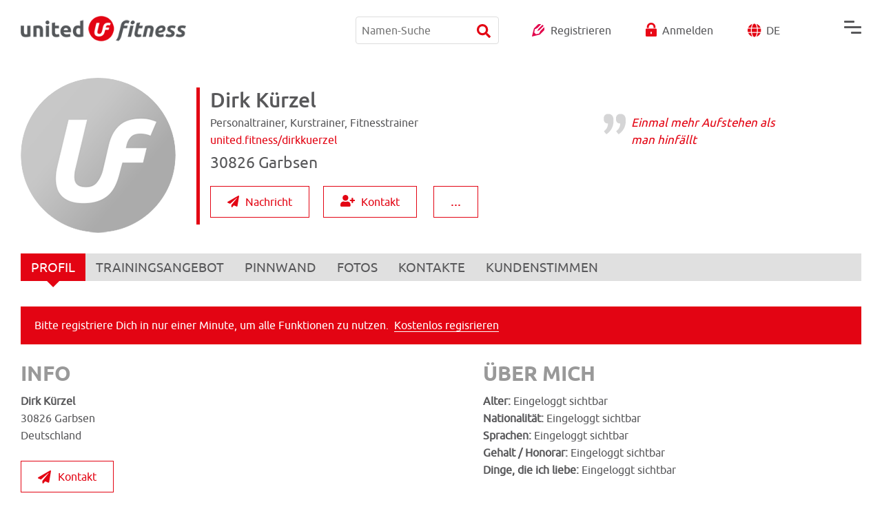

--- FILE ---
content_type: text/html; charset=UTF-8
request_url: https://united.fitness/de/dirkkuerzel/zertifikate
body_size: 21348
content:
<!DOCTYPE html><html lang="de"><head><meta charset="UTF-8"><meta name="publisher" content="United.Fitness - Fabian Klein Internet Services, Hamburg"><meta name="viewport" content="width=device-width"><meta name="robots" content="index, follow"><meta name="google-site-verification" content="ddUCcM6QXnxre4SrOWhZLWWJEAOhSXBv3M8pIb91UWI" />

<title>Dirk Kürzel &bull; Kurstrainer &bull; Fitnesstrainer &bull; Personaltrainer aus Garbsen &bull; Profil aus Garbsen auf United.Fitness</title>

<meta name="description" content="Dirk Kürzel aus Garbsen im kostenlosen Fitness-Verzeichnis United.Fitness. Jetzt mitmachen und eintragen.">

<link rel="icon" type="image/png" href="/images/favicon.png">
<link rel="stylesheet" type="text/css" href="/css/style.css?ver=1764681742"><script src="/js/scripts.js"></script> <!-- jQuery, Tipped, Fancybox, BXSlider, online //-->
<script>
// Loader
document.onreadystatechange = function () {
if (document.readyState === "complete") {
console.log(document.readyState);
document.getElementById("PreLoaderBar").style.display = "none"; }}
let vh = window.innerHeight * 0.01;
document.documentElement.style.setProperty('--vh', `${vh}px`);
$(document).ready(function() {
// Suche mobile
$("#search-mnav-button").on("click", function (e) { $('#search-mnav').fadeIn('fast'); });
// ImageMap footer responsive
$('img[usemap]').rwdImageMaps();
// Header
$(function() {
var header = $('.header'); var logo = $('.logo'); var navi = $('.navi-container'); var navbutton = $('.mnav-button'); 
$(window).scroll(function() {
if($(window).scrollTop() <= 150) {
$("#topscroller").fadeOut("slow");
header.removeClass('header-min'); header.addClass('header');
logo.removeClass('logo-min'); logo.addClass('logo');
navi.removeClass('navi-container-min'); navi.addClass('navi-container');
if ($(window).width() >=1230) { navbutton.removeClass('mnav-button-min'); navbutton.addClass('mnav-button'); }
if ($(window).width() >= 1230) { 
$('.line1-w, .line2-w, .line3-w').css('background-color', '#ffffff'); } else {
$('.line1-w, .line2-w, .line3-w').css('background-color', '#58585A'); } 
$('#scrollnext').fadeIn('slow');
} else {
$("#topscroller").fadeIn("slow");
header.addClass('header-min'); header.removeClass('header');
logo.addClass('logo-min'); logo.removeClass('logo');
navi.addClass('navi-container-min'); navi.removeClass('navi-container');
if ($(window).width() >= 1230) { 
navbutton.addClass('mnav-button-min'); navbutton.removeClass('mnav-button'); }
$('.line1-w, .line2-w, .line3-w').css('background-color', '#58585A');
$('#scrollnext').fadeOut('slow'); 
} }); });
// Burger weiß
$(".mnav-button").mouseover(function() { $('.line1, .line2, .line3, .line1-w, .line2-w, .line3-w').css('background', '#e30413'); });
$(".mnav-button").mouseout(function() { $('.line1, .line2, .line3, .line1-w, .line2-w, .line3-w').css('background', '#58585A'); });
$(window).on('resize', function() {
if ($(window).width() < 1214) { 
if ($(window).scrollTop() <= 150) { $('.line1-w, .line2-w, .line3-w').css('background-color', '#58585A'); } 
} else { 
if ($(window).scrollTop() <=150) {  $('.line1-w, .line2-w, .line3-w').css('background-color', '#ffffff'); }
} });
// Startseiten Scroller
$('#pointer-start-inner-1').on('click', function (e) { e.preventDefault();
$('html, body').animate({ scrollTop: parseInt($("#startteaser").offset().top-100)}, 500, 'linear');  });
// Topscroller
$('.nav-button').on('click', function (e) { e.preventDefault();
$('html, body').animate({ scrollTop: $($(this).attr('href')).offset().top-95}, 500, 'linear'); });
// Tipped
Tipped.create('.tooltip', { background: '#58585A', hook: { target: 'topmiddle', tooltip: 'bottommiddle' } });
Tipped.create('.tooltip-block', { offset: { x: -2, y: 10 }, background: '#58585A', hook: { target: 'bottommiddle', tooltip: 'topmiddle' } });
Tipped.create('.tooltip-left', { offset: { x: 123, y: 0 }, background: '#58585A', hook: { target: 'topleft', tooltip: 'bottommiddle' } });
Tipped.create('.tooltip-blog', { offset: { x: 0, y: -15 }, background: '#58585A', hook: { target: 'topmiddle', tooltip: 'bottommiddle' } });
Tipped.create('.logbar-user, .logbar-post, .logbar-post-active, .logbar-dashboard, .logbar-dashboard-active, .logbar-profile, .logbar-profile-active, .logbar-messenger, .logbar-messenger-active, .logbar-blog, .logbar-blog-active, .logbar-kontakte, .logbar-kontakte-active, .logbar-fotos, .logbar-fotos-active, .logbar-settings, .logbar-settings-active', { offset: { x: -36, y: 26 }, background: '#58585A', hook: { target: 'topmiddle', tooltip: 'rightmiddle' }});
// Logbar clonen / mobile
$("#logbar").clone().appendTo("#mnav-log-container");
// Fancybox Login
$('[data-fancybox-login]').fancybox({ toolbar: false, smallBtn: true, iframe: { attr: { scrolling: 'no' }, css: { width: '310px', height: '555px' }} });
// Zu list scrollen
// Navi klein beim Blaettern
// BX-Slider Partner-Logos
$('.bxsliderlogo, .bxsliderlogo-mobil').bxSlider({ auto: true, pause: 4500, controls: false, pager: false });
$("#searchfield").on("click", function (e) { $("#searchfield").animate({ width: 270 }, 'fast'); });
$(".header, #search-mnav, .content, #start-img-1").on("click", function (e) { $('#resultfield, #mresultfield, #results').fadeOut('fast'); });
}); // function


// Ads
var http_request = false;
function macheRequestlads(urllads) {
http_request = false;
if (window.XMLHttpRequest) {
http_request = new XMLHttpRequest();
} else if (window.ActiveXObject) {
try { http_request = new ActiveXObject("Msxml2.XMLHTTP");
} catch (e) { try { http_request = new ActiveXObject("Microsoft.XMLHTTP");
} catch (e) {}}}
if (!http_request) {
alert('Ende :( Kann keine XMLHTTP-Instanz erzeugen');
return false; }
http_request.open('GET', urllads, true);
http_request.send(null); }

function set_click(aid) { 
macheRequestlads('/ajax/setclick.php?time=1768508480&advertiser='+aid+''); }
</script>

<style type="text/css">
#mnav-log-container { display: none; };</style>

</head>

<body id="topofpage">
<audio id="messagenotify" preload><source src="/audio/message-notify.mp3" type="audio/mpeg"></audio>
<div class="progress" id="PreLoaderBar"><div class="indeterminate"></div></div>


<div id="mnav"><a style="right: 30px;" href="javascript: void(0)" onClick="document.getElementById('mnav').style.width = '0';" class="closebtn">&times;</a><div id="mnav-nav"></div>

<div class="site-navi"><div style="height: 25px;"></div><a style="background: url('/images/navi-icons/trainer-fitnessstudio-verzeichnis.png') no-repeat 0 13px; padding-left: 63px; line-height: 45px; background-size: auto 45px;" class="navi" href="/de/kurstrainer-personal-trainer-fitnessstudio-sportverein-verzeichnis">VERZEICHNIS</a><a style="background: url('/images/navi-icons/fitness-sport-jobboerse.png') no-repeat 0 13px; padding-left: 63px; line-height: 45px; background-size: auto 45px;" class="navi" href="/de/jobangebote">JOBS</a><a style="background: url('/images/navi-icons/fitness-events-conventions.png') no-repeat 0 13px; padding-left: 63px; line-height: 45px; background-size: auto 45px;" class="navi" href="/de/fitness-events">EVENTS</a><a style="background: url('/images/navi-icons/fitnesstrainer-kurstrainer-ausbildung-vergleich.png') no-repeat 0 13px; padding-left: 63px; line-height: 45px; background-size: auto 45px;" class="navi" href="/de/groupfitness-trainer-ausbildung">AUSBILDUNG</a><a style="background: url('/images/navi-icons/fitnessblog-news-pinnwand.png') no-repeat 0 13px; padding-left: 63px; line-height: 45px; background-size: auto 45px;" class="navi" href="/de/blog/home">PINNWAND</a><a style="background: url('/images/navi-icons/trainer-ratgeber-produktempfehlungen-fitness-lexikon.png') no-repeat 0 13px; padding-left: 63px; line-height: 45px; background-size: auto 45px;" class="navi" href="/de/trainer-wissen/kurstrainer-fitnesstrainer-personaltrainer-werden-ausbildung-vergleich">RATGEBER</a>

<div id="toplinks-mnav"><a class="login" href="/login.php?lang=de&from-page=slashdeslashdirkkuerzelslashzertifikate&mobile=1">Anmelden</a></div>
</div> <!-- site-navi //-->

<div id="mnav-log-container"><div style="height: 50px;"></div></div>
</div> <!-- mnav //-->

<div class="wrapper">

<div class="header" style="background: #fff;">
<div class="header-inner">
<a id="search-mnav-button" href="javascript: void(0);"><svg height="24" role="img" xmlns="http://www.w3.org/2000/svg" viewBox="0 0 512 512"><path fill="currentColor" d="M505 442.7L405.3 343c-4.5-4.5-10.6-7-17-7H372c27.6-35.3 44-79.7 44-128C416 93.1 322.9 0 208 0S0 93.1 0 208s93.1 208 208 208c48.3 0 92.7-16.4 128-44v16.3c0 6.4 2.5 12.5 7 17l99.7 99.7c9.4 9.4 24.6 9.4 33.9 0l28.3-28.3c9.4-9.4 9.4-24.6.1-34zM208 336c-70.7 0-128-57.2-128-128 0-70.7 57.2-128 128-128 70.7 0 128 57.2 128 128 0 70.7-57.2 128-128 128z"></path></svg></a><div id="search-mnav"><div style="position: absolute; top: 25px; right: 15px; z-index: 8702;"><a href="javascript: void(0);" onClick="document.getElementById('search-mnav').style.display='none';"><svg height="22" role="img" xmlns="http://www.w3.org/2000/svg" viewBox="0 0 352 512"><path fill="#e30413" d="M242.72 256l100.07-100.07c12.28-12.28 12.28-32.19 0-44.48l-22.24-22.24c-12.28-12.28-32.19-12.28-44.48 0L176 189.28 75.93 89.21c-12.28-12.28-32.19-12.28-44.48 0L9.21 111.45c-12.28 12.28-12.28 32.19 0 44.48L109.28 256 9.21 356.07c-12.28 12.28-12.28 32.19 0 44.48l22.24 22.24c12.28 12.28 32.2 12.28 44.48 0L176 322.72l100.07 100.07c12.28 12.28 32.2 12.28 44.48 0l22.24-22.24c12.28-12.28 12.28-32.19 0-44.48L242.72 256z"></path></svg></a></div><div class="searchxl"><form name="msearch" action="/de/suche" method="post"><input type="text" name="searchstr" class="login-form" autocomplete="off" value="" id="msearchfield" placeholder="Namen-Suche"><a href="javascript: void(0);" onClick="document.msearch.submit();"><svg height="20" style="margin: 0 10px -5px -32px;" role="img" xmlns="http://www.w3.org/2000/svg" viewBox="0 0 512 512"><path fill="#e30413" d="M505 442.7L405.3 343c-4.5-4.5-10.6-7-17-7H372c27.6-35.3 44-79.7 44-128C416 93.1 322.9 0 208 0S0 93.1 0 208s93.1 208 208 208c48.3 0 92.7-16.4 128-44v16.3c0 6.4 2.5 12.5 7 17l99.7 99.7c9.4 9.4 24.6 9.4 33.9 0l28.3-28.3c9.4-9.4 9.4-24.6.1-34zM208 336c-70.7 0-128-57.2-128-128 0-70.7 57.2-128 128-128 70.7 0 128 57.2 128 128 0 70.7-57.2 128-128 128z"></path></svg></a></form><div id="mresultfield"></div></div></div>
<div id="logo"><a href="/de"><img class="logo" src="/images/united-fitness-regular.png" /></a></div>

<div class="navi-container">
<div class="mnav-button"><a href="javascript: void(0)" onClick="document.getElementById('mnav').style.width = '240px';"><div class="line1"></div><div class="line2"></div><div class="line3"></div></a></div><div class="searchxl"><form name="tsearch" action="/de/suche" method="post"><input type="text" name="searchstr" class="login-form" autocomplete="off" value="" id="searchfield" placeholder="Namen-Suche"><a href="javascript: void(0);" onClick="document.tsearch.submit();"><svg height="20" style="margin: 0 10px -5px -32px;" role="img" xmlns="http://www.w3.org/2000/svg" viewBox="0 0 512 512"><path fill="#e30413" d="M505 442.7L405.3 343c-4.5-4.5-10.6-7-17-7H372c27.6-35.3 44-79.7 44-128C416 93.1 322.9 0 208 0S0 93.1 0 208s93.1 208 208 208c48.3 0 92.7-16.4 128-44v16.3c0 6.4 2.5 12.5 7 17l99.7 99.7c9.4 9.4 24.6 9.4 33.9 0l28.3-28.3c9.4-9.4 9.4-24.6.1-34zM208 336c-70.7 0-128-57.2-128-128 0-70.7 57.2-128 128-128 70.7 0 128 57.2 128 128 0 70.7-57.2 128-128 128z"></path></svg></a></form><div id="resultfield"></div></div><a id="tooltip-register" class="register" href="/anmelden.php?lang=de">Registrieren</a><a id="tooltip-login" class="login" data-fancybox-login data-type="iframe" href="javascript:void(0);" data-src="/login.php?lang=de&from-page=slashdeslashdirkkuerzelslashzertifikate">Anmelden</a><img style="margin: 0 7px 3px 0;" src="/images/globe.svg" />DE</div> <!-- navi-container //-->

<div id="mnav-button-mobile"><div class="mnav-button"><a href="javascript: void(0)" onClick="document.getElementById('mnav').style.width = '240px';"><div class="line1"></div><div class="line2"></div><div class="line3"></div></a></div></div>

<script type="text/javascript">
var resultsheader=document.getElementById("resultfield"),searchheader=document.getElementById("searchfield");function getSearchResultsheader(){var s,e=searchheader.value;e.length<1?resultsheader.style.display="none":(console.log("searchVal : "+e),e="https://united.fitness/ajax/searchresults.php?lang=de&search="+e,(s=new XMLHttpRequest).open("GET",e,!0),s.onreadystatechange=function(){var e;4==s.readyState&&200==s.status&&(e=s.responseText,resultsheader.innerHTML=e,resultsheader.style.display="block")},s.send())}searchheader.addEventListener("input",getSearchResultsheader);
var resultsheaderm=document.getElementById("mresultfield"),searchheaderm=document.getElementById("msearchfield");function getSearchResultsheaderm(){var s,e=searchheaderm.value;e.length<1?resultsheaderm.style.display="none":(console.log("searchVal : "+e),e="https://united.fitness/ajax/searchresults.php?lang=de&search="+e,(s=new XMLHttpRequest).open("GET",e,!0),s.onreadystatechange=function(){var e;4==s.readyState&&200==s.status&&(e=s.responseText,resultsheaderm.innerHTML=e,resultsheaderm.style.display="block")},s.send())}searchheaderm.addEventListener("input",getSearchResultsheaderm);
</script>

<div style="clear: both;"></div>

</div> <!-- header-inner //-->
</div> <!-- header //-->

<div class="content" onClick="document.getElementById('mnav').style.width = '0';">

<div style="height: 20px;"></div>
<link type="text/css" href="/css/jquery-ui.css" rel="Stylesheet" />
<link href="/css/select2.css" rel="stylesheet"/>
<script src="/js/select2.js"></script>
<script src="/js/jquery-ui.js"></script>

<script>
$(document).ready(function() {

$('.bxsliderkontakte').bxSlider({ auto: false, controls: true, pager: false, nextSelector: '.bxRBtn', prevSelector: '.bxLBtn' });$('.subnavi').on('click', function (e) { e.preventDefault();
$('html, body').animate({ scrollTop: $($(this).attr('href')).offset().top-95}, 500, 'linear'); });

$(".sel").select2(); 
$( ".accordion" ).accordion({ heightStyle: "content", active: false, collapsible: true }); 

$( "#interview" ).click(function() {
$( "#interview-content" ).slideToggle( "fast", function() { }); });

$( "#kb" ).on( "click", function() { 
$("a.konb").attr("href", "javascript: void()"); }); 

$("#mb").click(function() {
$( "#morebox" ).fadeIn( "fast"); }); 
});

// Counter Website-Link
var http_request = false;
function macheRequestweb(urllads) {
http_request = false;
if (window.XMLHttpRequest) {
http_request = new XMLHttpRequest();
} else if (window.ActiveXObject) {
try { http_request = new ActiveXObject("Msxml2.XMLHTTP");
} catch (e) { try { http_request = new ActiveXObject("Microsoft.XMLHTTP");
} catch (e) {}}}
if (!http_request) {
alert('Ende :( Kann keine XMLHTTP-Instanz erzeugen');
return false; }
http_request.open('GET', urllads, true);
http_request.send(null); }

function set_click_web() { 
macheRequestweb('/ajax/countweblink.php?ins_id=1518'); }
</script>

<!-- Nachricht ohne Login //-->
    <script src="https://www.google.com/recaptcha/api.js?render=6Lfk0rkfAAAAAFJEs_mxQy7oa-fcjK2DA5l_meGB"></script>
    <script>
        grecaptcha.ready(() => {
            grecaptcha.execute('6Lfk0rkfAAAAAFJEs_mxQy7oa-fcjK2DA5l_meGB', { action: 'contact' }).then(token => {
              document.querySelector('#recaptchaResponse').value = token;
            });
        });
    </script>
<style type="text/css">
.grecaptcha-badge { display: none !important; }
</style>

<div style="padding: 0 30px 30px 0;"><div id="profile-img" style="position: relative; background: url('/images/signet.png'); background-size: cover;"></div><!-- profile-img //--><div id="profile-title-left" class="teaser-inner"><h1 class="profile-name">Dirk Kürzel</h1><div style="clear: both;"></div>Personaltrainer, Kurstrainer, Fitnesstrainer<br><span style="color: #e30413;">united.fitness/dirkkuerzel</span><br /><span style="font-size: 23px; line-height: 40px;">30826 Garbsen</span><div style="margin: 25px auto 20px auto;"><div id="minfo" style="display: none; text-align: center;"><div id="message_wlogin" style="display: none;"><h3 style="margin-bottom: 15px;">Nachricht an Dirk:</h3><form id="comment_form" name="mwl" method="post" action="/de/dirkkuerzel"><input style="width: 100%;" class="login-form" placeholder="Name" name="name_wl"><div style="height: 20px;"></div><input name="email_wl" style="width: 100%;" class="login-form" placeholder="E-Mail"><div style="height: 20px;"></div><textarea class="login-form" style="width: 100%; height: 150px;" name="message_wl" placeholder="Nachricht"></textarea><input type="hidden" name="recaptcha_response" id="recaptchaResponse"><div style="height: 20px;"></div><input type="hidden" name="send_wl" value="1"><input type="submit" class="login-submit" value="SENDEN"></form></div><div id="message_info" style="max-width: 320px;">Zum Schreiben einer Nachricht bitte einloggen:<div style="height: 20px;"></div><a href="/login.php?lang=de&mobile=1&from-page=slashdeslashdirkkuerzelslashzertifikate" class="redbutton"><svg style="margin: 0 8px -1px 0;" height="17" aria-hidden="true" focusable="false" data-prefix="fas" data-icon="lock" class="svg-inline--fa fa-lock fa-w-14" role="img" xmlns="http://www.w3.org/2000/svg" viewBox="0 0 448 512"><path fill="#e30413" d="M400 224h-24v-72C376 68.2 307.8 0 224 0S72 68.2 72 152v72H48c-26.5 0-48 21.5-48 48v192c0 26.5 21.5 48 48 48h352c26.5 0 48-21.5 48-48V272c0-26.5-21.5-48-48-48zm-104 0H152v-72c0-39.7 32.3-72 72-72s72 32.3 72 72v72z"></path></svg>Login</a><div style="height: 30px;"></div>Du bist noch nicht Mitglied?<br />Als Studio, Verein, Trainer oder Sportler in nur einer Minute registrieren und den Messenger nutzen:<div style="height: 20px;"></div><a class="redbutton" href="/anmelden.php?lang=de&from-page=slashdeslashdirkkuerzelslashzertifikate"><svg style="margin: 0 8px -2px 0;" height="17" aria-hidden="true" focusable="false" data-prefix="fas" data-icon="edit" class="svg-inline--fa fa-edit fa-w-18" role="img" xmlns="http://www.w3.org/2000/svg" viewBox="0 0 576 512"><path fill="#E30413" d="M402.6 83.2l90.2 90.2c3.8 3.8 3.8 10 0 13.8L274.4 405.6l-92.8 10.3c-12.4 1.4-22.9-9.1-21.5-21.5l10.3-92.8L388.8 83.2c3.8-3.8 10-3.8 13.8 0zm162-22.9l-48.8-48.8c-15.2-15.2-39.9-15.2-55.2 0l-35.4 35.4c-3.8 3.8-3.8 10 0 13.8l90.2 90.2c3.8 3.8 10 3.8 13.8 0l35.4-35.4c15.2-15.3 15.2-40 0-55.2zM384 346.2V448H64V128h229.8c3.2 0 6.2-1.3 8.5-3.5l40-40c7.6-7.6 2.2-20.5-8.5-20.5H48C21.5 64 0 85.5 0 112v352c0 26.5 21.5 48 48 48h352c26.5 0 48-21.5 48-48V306.2c0-10.7-12.9-16-20.5-8.5l-40 40c-2.2 2.3-3.5 5.3-3.5 8.5z"></path></svg>Kostenlos registrieren</a><div style="height: 30px;"></div>Nachricht schreiben ohne Anmelden:<div style="height: 20px;"></div><a class="redbutton" href="javascript: void();" onClick="document.getElementById('message_wlogin').style.display = 'block'; document.getElementById('message_info').style.display = 'none';"><svg style="margin: 0 9px -2px 0;" height="17" aria-hidden="true" focusable="false" data-prefix="fas" data-icon="paper-plane" class="svg-inline--fa fa-paper-plane fa-w-16" role="img" xmlns="http://www.w3.org/2000/svg" viewBox="0 0 512 512"><path fill="currentColor" d="M476 3.2L12.5 270.6c-18.1 10.4-15.8 35.6 2.2 43.2L121 358.4l287.3-253.2c5.5-4.9 13.3 2.6 8.6 8.3L176 407v80.5c0 23.6 28.5 32.9 42.5 15.8L282 426l124.6 52.2c14.2 6 30.4-2.9 33-18.2l72-432C515 7.8 493.3-6.8 476 3.2z"></path></svg>Nachricht</a></div></div><div id="cinfo" style="display: none; text-align: center;">Zum Hinzuf&uuml;gen als Kontakt bitten einloggen:<div style="height: 15px;"></div><a href="/login.php?lang=de&mobile=1&from-page=slashdeslashdirkkuerzelslashzertifikate" class="redbutton">LOGIN</a><div style="border-top: 3px solid #eee; margin-top: 25px; padding-bottom: 12px;"></div>Du bist nicht Mitglied?<div style="height: 15px;"></div><a class="redbutton" href="/anmelden.php?lang=de&from-page=slashdeslashdirkkuerzelslashzertifikate">REGISTRIEREN</a><div style="height: 15px;"></div>United.Fitness ist 100% kostenlos.</div><a id="nbuttonprofil" class="redbutton" href="javascript: void();" data-fancybox data-src="#minfo"><svg style="margin: 0 9px -2px 0;" height="17" aria-hidden="true" focusable="false" data-prefix="fas" data-icon="paper-plane" class="svg-inline--fa fa-paper-plane fa-w-16" role="img" xmlns="http://www.w3.org/2000/svg" viewBox="0 0 512 512"><path fill="currentColor" d="M476 3.2L12.5 270.6c-18.1 10.4-15.8 35.6 2.2 43.2L121 358.4l287.3-253.2c5.5-4.9 13.3 2.6 8.6 8.3L176 407v80.5c0 23.6 28.5 32.9 42.5 15.8L282 426l124.6 52.2c14.2 6 30.4-2.9 33-18.2l72-432C515 7.8 493.3-6.8 476 3.2z"></path></svg>Nachricht</a><div id="profilbuttonbreak"></div><a class="redbutton" href="javascript: void();" data-fancybox data-src="#cinfo" style="margin: 0 20px;"><svg style="margin: 0 9px -1px 0;" height="17" aria-hidden="true" focusable="false" role="img" xmlns="http://www.w3.org/2000/svg" viewBox="0 0 640 512"><path fill="currentColor" d="M624 208h-64v-64c0-8.8-7.2-16-16-16h-32c-8.8 0-16 7.2-16 16v64h-64c-8.8 0-16 7.2-16 16v32c0 8.8 7.2 16 16 16h64v64c0 8.8 7.2 16 16 16h32c8.8 0 16-7.2 16-16v-64h64c8.8 0 16-7.2 16-16v-32c0-8.8-7.2-16-16-16zm-400 48c70.7 0 128-57.3 128-128S294.7 0 224 0 96 57.3 96 128s57.3 128 128 128zm89.6 32h-16.7c-22.2 10.2-46.9 16-72.9 16s-50.6-5.8-72.9-16h-16.7C60.2 288 0 348.2 0 422.4V464c0 26.5 21.5 48 48 48h352c26.5 0 48-21.5 48-48v-41.6c0-74.2-60.2-134.4-134.4-134.4z"></path></svg>Kontakt</a>
<div style="position: relative; display: inline;"><a id="mb" class="redbutton" href="javascript: void(0);" style="color: #e30413; padding: 9px 24px 12px 24px; font-size: 20px; line-height: 20px;">...</a><div id="morebox" style="width: 120px; display: none; background: #f7f7f7; padding: 12px; border: 1px solid #e30413; position: absolute; top: -150px; left: 0; z-index: 4200;"><a style="position: absolute; top: -12px; right: -12px; z-index: 4300; font-size: 20px; color: #fff; line-height: 20px; padding: 0 6px 4px 6px; border-radius: 20px; background: #e30413;" href="javascript: void(0);" onClick="document.getElementById('morebox').style.display='none';">&times;</a><a href="javascript: void (0);" style="font-size: 15px; line-height: 15px;"><svg style="margin: 0 6px -2px 0;" height="17" xmlns="http://www.w3.org/2000/svg" viewBox="0 0 640 512"><path fill="CurrentColor" d="M579.8 267.7c56.5-56.5 56.5-148 0-204.5c-50-50-128.8-56.5-186.3-15.4l-1.6 1.1c-14.4 10.3-17.7 30.3-7.4 44.6s30.3 17.7 44.6 7.4l1.6-1.1c32.1-22.9 76-19.3 103.8 8.6c31.5 31.5 31.5 82.5 0 114L422.3 334.8c-31.5 31.5-82.5 31.5-114 0c-27.9-27.9-31.5-71.8-8.6-103.8l1.1-1.6c10.3-14.4 6.9-34.4-7.4-44.6s-34.4-6.9-44.6 7.4l-1.1 1.6C206.5 251.2 213 330 263 380c56.5 56.5 148 56.5 204.5 0L579.8 267.7zM60.2 244.3c-56.5 56.5-56.5 148 0 204.5c50 50 128.8 56.5 186.3 15.4l1.6-1.1c14.4-10.3 17.7-30.3 7.4-44.6s-30.3-17.7-44.6-7.4l-1.6 1.1c-32.1 22.9-76 19.3-103.8-8.6C74 372 74 321 105.5 289.5L217.7 177.2c31.5-31.5 82.5-31.5 114 0c27.9 27.9 31.5 71.8 8.6 103.9l-1.1 1.6c-10.3 14.4-6.9 34.4 7.4 44.6s34.4 6.9 44.6-7.4l1.1-1.6C433.5 260.8 427 182 377 132c-56.5-56.5-148-56.5-204.5 0L60.2 244.3z"/></svg>Link kopieren</a><div style="height: 15px;"></div><a href="javascript: void (0);" style="font-size: 15px; line-height: 15px;"><svg style="margin: 0 10px -2px 0;" height="17" xmlns="http://www.w3.org/2000/svg" viewBox="0 0 512 512"><path fill="CurrentColor" d="M256 32c14.2 0 27.3 7.5 34.5 19.8l216 368c7.3 12.4 7.3 27.7 .2 40.1S486.3 480 472 480L40 480c-14.3 0-27.6-7.7-34.7-20.1s-7-27.8 .2-40.1l216-368C228.7 39.5 241.8 32 256 32zm0 128c-13.3 0-24 10.7-24 24l0 112c0 13.3 10.7 24 24 24s24-10.7 24-24l0-112c0-13.3-10.7-24-24-24zm32 224a32 32 0 1 0 -64 0 32 32 0 1 0 64 0z"/></svg>Profil melden</a><div style="height: 15px;"></div><a href="/de/dirkkuerzel/block-1518" style="font-size: 15px; line-height: 15px;"><svg style="margin: 0 10px -2px 0;" height="17" xmlns="http://www.w3.org/2000/svg" viewBox="0 0 512 512"><path fill="CurrentColor" d="M256 0c4.6 0 9.2 1 13.4 2.9L457.7 82.8c22 9.3 38.4 31 38.3 57.2c-.5 99.2-41.3 280.7-213.6 363.2c-16.7 8-36.1 8-52.8 0C57.3 420.7 16.5 239.2 16 140c-.1-26.2 16.3-47.9 38.3-57.2L242.7 2.9C246.8 1 251.4 0 256 0zm0 66.8l0 378.1C394 378 431.1 230.1 432 141.4L256 66.8s0 0 0 0z"/></svg>Blockieren</a><div style="clear: both;"></div></div></div></div></div><div id="profile-claim">Einmal mehr Aufstehen als man hinfällt</div><div style="clear: both;"></div></div><div id="sub-bg"></div><div id="sub-bar" style="margin-bottom: -40px;"><a class="subnavi-active" href="/de/dirkkuerzel">PROFIL<span id="s1" style="display: block;"></span></a><a class="subnavi" onMouseOver="document.getElementById('s4').style.display='block';" onMouseOut="document.getElementById('s4').style.display='none';" href="#qualifikationen">TRAININGSANGEBOT<span id="s4"></span></a><a  class="subnavi" onMouseOver="document.getElementById('s5').style.display='block'" onMouseOut="document.getElementById('s5').style.display='none'" href="#pinnwand">PINNWAND<span id="s5"></span></a><a class="subnavi" onMouseOver="document.getElementById('s7').style.display='block'" onMouseOut="document.getElementById('s7').style.display='none'" href="#fotos">FOTOS<span id="s7"></span></a><a class="subnavi" onMouseOver="document.getElementById('s8').style.display='block'" onMouseOut="document.getElementById('s8').style.display='none'" href="#kontakte">KONTAKTE<span id="s8"></span></a><a class="subnavi" onMouseOver="document.getElementById('s9').style.display='block'" onMouseOut="document.getElementById('s9').style.display='none'" href="#feedback">KUNDENSTIMMEN<span id="s9"></span></a>
</div><!-- Sub-Bar //-->
<div style="clear: both; height: 20px;"></div>

<div class="alertline">Bitte registriere Dich in nur einer Minute, um alle Funktionen zu nutzen.&nbsp; <a style="color: #fff; border-bottom: 1px solid #fff;" href="/anmelden.php?lang=de">Kostenlos regisrieren</a></div>
<div class="profil-left"><h1 style="color: #999;">INFO</h1><strong>Dirk Kürzel</strong><br />30826 Garbsen<br />Deutschland<br /><div style="height: 35px;"></div><a id="nbuttonprofil" class="redbutton" href="javascript: void();" data-fancybox data-src="#minfo"><svg style="margin: 0 10px -4px 0;" height="19" aria-hidden="true" focusable="false" data-prefix="fas" data-icon="paper-plane" class="svg-inline--fa fa-paper-plane fa-w-16" role="img" xmlns="http://www.w3.org/2000/svg" viewBox="0 0 512 512"><path fill="currentColor" d="M476 3.2L12.5 270.6c-18.1 10.4-15.8 35.6 2.2 43.2L121 358.4l287.3-253.2c5.5-4.9 13.3 2.6 8.6 8.3L176 407v80.5c0 23.6 28.5 32.9 42.5 15.8L282 426l124.6 52.2c14.2 6 30.4-2.9 33-18.2l72-432C515 7.8 493.3-6.8 476 3.2z"></path></svg>Kontakt</a><div style="height: 9px;"></div>

<div style="height: 35px;"></div><img src="/images/link.png" style="vertical-align: middle; margin: -7px 10px 0 0;" /><a href="https://united.fitness/dirkkuerzel" target="_blank">united.fitness/dirkkuerzel</a><div style="height: 30px;"></div><script src="https://maps.googleapis.com/maps/api/js?key=AIzaSyAlaLfn-bU_s__Sw8-WXXIbfwqEKUHSUYI&amp;language=de"></script>
<script>
function initialize() {
var mapOptions = {
zoom: 11, center: new google.maps.LatLng(52.4613,9.5618), mapTypeId: google.maps.MapTypeId.roadmap };
var map = new google.maps.Map(document.getElementById('map-iu'), mapOptions);
var markers = [];
var iconfile = new google.maps.MarkerImage('/images/marker.png', new google.maps.Size(30, 47), new google.maps.Point(0, 0), new google.maps.Point(15, 47));
markers[0] = new google.maps.Marker({
position: new google.maps.LatLng(52.4613,9.5618), map: map, icon: iconfile }); }
google.maps.event.addDomListener(window, 'load', initialize);
</script>
<h3 style="margin: 8px 0 15px 0;">STANDORT</h3>
<div id="map-iu" style="width: 100%; height: 320px; margin-bottom: 50px;"></div>

<h1 id="kontakte" style="color: #999; margin: 0 0 30px 0;">KONTAKTE</h1>


<link rel="stylesheet"  href="/css/swiper-bundle.min.css"/>
<script src="/js/swiper-bundle.min.js"></script>

<script>
$(document).ready(function() {
// Swiper-Slider
const swiper = new Swiper('.swiper', {
slidesPerView: 1,spaceBetween: 0,
// centeredSlides: true,
initialSlide: 0,
breakpoints: {
    600: {
slidesPerView: 1,spaceBetween: 0
}, 300: {
      slidesPerView: 1,
spaceBetween: 0  }},
loop: true, navigation: { nextEl: '.swiper-button-next', prevEl: '.swiper-button-prev' }
});});
</script>

<div class="swiper" style="background: #fff; padding: 30px 30px 0px 30px; border-radius: 5px;">
<div class="swiper-wrapper">

<div class="swiper-slide"><a href="/Annika"><div style="margin: 0 auto; position: relative; border: 5px solid #eee; margin: 0 auto; width: 100px; height: 100px; background: url('/images/signet-rot.png'); -moz-border-radius: 100px; -webkit-border-radius: 100px; border-radius: 100px; background-size: cover;"></div><div style="text-align: center; padding-top: 5px;"><span style="font-size: 14px; line-height: 15px; color: #58585a;">Annika Tarlowski</span></div></a></div></div><div class="swiper-button-prev"></div><div class="swiper-button-next"></div></div>
<h3 style="margin: 30px 0 15px 0;">STATUS</h3>
<strong>Zuletzt online:</strong> Eingeloggt sichtbar<br /><strong>Letztes Update:</strong> Eingeloggt sichtbar<br /><strong>Mitglied seit:</strong> Eingeloggt sichtbar</div> <!-- profil-left //-->
<div class="profil-right">

<h1 style="color: #999;">&Uuml;BER MICH</h1><strong>Alter:</strong> Eingeloggt sichtbar<br /><strong>Nationalit&auml;t:</strong> Eingeloggt sichtbar<br /><strong>Sprachen:</strong> Eingeloggt sichtbar<br /><strong>Gehalt / Honorar:</strong> Eingeloggt sichtbar<br /><strong>Dinge, die ich liebe:</strong> Eingeloggt sichtbar<br /><br /><h3 style="margin-bottom: 17px;">AKTUELLE JOBS</h3>Eingeloggt sichtbar<br /><br /><h3 style="margin-bottom: 17px;">VORHERIGE JOBS</h3>Eingeloggt sichtbar<br />
</div><!-- profil-right //-->
<div style="clear: both; height: 60px;"></div>
<div id="qualifikationen"></div>

<h1 style="margin-bottom: 25px; color: #999;">GROUP FITNESS</h1><div class="profil-left"><h3>KURSE</h3><div style="float: left; width: 250px; height: 30px; margin: 10px 0;"><img src="/images/checkbox-checked.png" style="vertical-align: middle; height: 20px; width: auto; margin: -8px 8px 0 0;">Indoor Cycling</div><div style="clear: both; height: 16px;"></div><h3>VERTRETUNG</h3><img src="/images/checkbox-checked.png" style="vertical-align: middle;  height: 20px; width: auto; margin: 10px 8px 0 0; float: left;"><div style="float: left; margin-top: 7px;">F&uuml;r Vertretungen verf&uuml;gbar.</div><div style="clear: both;"></div></div><!-- profil-left //--><div class="profil-right"><h3>AUSBILDUNG</h3>Ausbilder der SAFS& BETA<br />
Ausbilder für Indoor Cycling B- und A-Lizenz<br />
<br />
Internationaler Presenter  Indoor Cycling<br />
WellFit Camp Camyuva/Türkei (ROBINSON)<br />
BodyLife Karlsruhe, Baden Baden, Stuttgart, Hamburg und München<br />
Cycling Events Landskron /Österreich<br />
Cycling Events in Fuerteventura und Mallorca/ Spanien<br />
Bike Specials in Villach/ Österreich<br />
WellFit Festival Ampflwang / Österreich<br />
WellFit Woche Kyllini Beach /Griechenland<br />
Cycling Woche MAi 2012 Kyllini Beach /Greece<br /><br /></div><!-- profil-right //--><div style="clear: both;"></div><div style="clear: both; border-bottom: 3px solid #eee; margin-bottom: 40px; padding-bottom:40px;"></div><h1 style="margin-bottom: 25px; color: #999;">PERSONAL TRAINING</h1><div class="profil-left">Seit 2005 nicht mehr aktiv. <br />
Zur zeit nur als Leistungsdiagnostiker (Laktatmessung) für Kunden oder Kollegen im Einsatz.<br />
Keine Kunden mehr!!!!!!!!!<br /><br /><h3>REFERENZEN</h3>Fitnessexperte 2000 beim NDR<br />
Verantwortlichkeit für das Personaltraining bei ROBINSON von 2001 -2006<br /><br /></div><!-- profil-left //--><div class="profil-right"><br /><h3>Weitere Angebote</h3>Kraft und Ausdauertraining<br />
Spezialgebiet: Gewichtsreduktion und Ausdauertraining</div><!-- profil-right //--><div style="clear: both;"></div><div style="clear: both; border-bottom: 3px solid #eee; margin-bottom: 40px; padding-bottom:40px;"></div><h1 style="margin-bottom: 25px; color: #999;">FITNESSTRAINING</h1><div class="profil-left"><h3>AUSBILDUNG</h3>Ausbilder  der Safs&Beta für Fitnesstrainer B- und A-Lizenzen </div><!-- profil-left //--><div class="profil-right"><h3>ERFAHRUNG</h3>Jahrelange Erfahrung seit 1991</div><!-- profil-right //--><div style="clear: both;"></div><div style="height: 30px;"></div><div style="clear: both;"></div><div style="height: 40px;"></div></div> <!-- content //--></div> <!-- wrapper //--><div id="content-grey" style="padding: 50px 0; margin-bottom: -15px;"><div class="wrapper"><h1 id="pinnwand" style="margin: 0px 0 20px 0; color: #e30413;">PINNWAND</h1>Dirk hat noch keine Beiträge geschrieben.</div> <!-- wrapper //--></div> <!-- content-grey //--><img src="/images/line-red-profil.png" /><div id="content-red"><div class="wrapper"><h1 id="fotos" style="color: #fff;">FOTO ALBEN</h1><a href="/dirkkuerzel/fotos/box-59"><div class="fotobox1" style="float: left; width: 175px; height: 175px; margin: 77px 77px 25px 0; background-image: url('/fotoalbum_xl/264.jpg'); background-repeat: no-repeat; background-position: center center; background-size: cover;"><h2 style="font-size: 17px; font-weight: normal; margin-top: -35px; color: #fff;">Sportfotos <span style="color: #e0e0e0;">(7)</span></h2></div></a><div style="clear: both;"></div></div></div><div class="wrapper"><div class="content"><h1 id="feedback" style="color: #e30413; margin-bottom: 35px;">KUNDENSTIMMEN</h1>
<script>
$(document).ready(function() {
$('.feedback-drop').on('click', function(){
$('#add-feedback').slideDown(); }) });

function smi(sart) {
document.guestbook.nachricht.value = document.guestbook.nachricht.value + sart;
document.guestbook.nachricht.focus(); }
</script>

<div class="leftcontent">
<div style="background: #58585a; padding: 14px 18px; display: inline-block; border-radius: 5px;"><h3 style="margin: 0;  font-size: 18px; line-height: 18px; color: #fff;"><a style="color: #fff;" class="feedback-drop" href="javascript: void();"><svg style="margin: 0 10px -1px 0;" height="17" aria-hidden="true" focusable="false" role="img" xmlns="http://www.w3.org/2000/svg" viewBox="0 0 576 512"><path fill="CurrentColor" d="M402.6 83.2l90.2 90.2c3.8 3.8 3.8 10 0 13.8L274.4 405.6l-92.8 10.3c-12.4 1.4-22.9-9.1-21.5-21.5l10.3-92.8L388.8 83.2c3.8-3.8 10-3.8 13.8 0zm162-22.9l-48.8-48.8c-15.2-15.2-39.9-15.2-55.2 0l-35.4 35.4c-3.8 3.8-3.8 10 0 13.8l90.2 90.2c3.8 3.8 10 3.8 13.8 0l35.4-35.4c15.2-15.3 15.2-40 0-55.2zM384 346.2V448H64V128h229.8c3.2 0 6.2-1.3 8.5-3.5l40-40c7.6-7.6 2.2-20.5-8.5-20.5H48C21.5 64 0 85.5 0 112v352c0 26.5 21.5 48 48 48h352c26.5 0 48-21.5 48-48V306.2c0-10.7-12.9-16-20.5-8.5l-40 40c-2.2 2.3-3.5 5.3-3.5 8.5z"></path></svg>Beitrag schreiben</a></h3></div>

<div id="add-feedback" style="display: none; margin-top: 40px;">
<form enctype="multipart/form-data" name="guestbook" method="post" action="/de/dirkkuerzel/feedback/0"><input type="text" class="login-form" name="fname" placeholder="Name" value=""><div style="height: 20px;"></div><textarea class="login-form" name="nachricht" style="height: 150px; margin-bottom: 10px;" placeholder="Bewertung / Feedback"></textarea>

<script>
$(document).ready(function() {
// Emoticons
$("#emobutton").on("click", function (e) { $('#emoti').slideToggle('fast'); $('#emoti_closeb').slideToggle('fast'); });
$(".emoti_close").on("click", function (e) { $('#emoti').slideToggle('fast'); $('#emoti_closeb').hide('fast'); });
});

function smi(sart) {
document.guestbook.nachricht.value = document.guestbook.nachricht.value + sart;
document.guestbookt.nachricht.focus(); }
</script>

<div style="position: relative;"><a id="emoti_closeb" class="emoti_close" href="javascript: void(0);" style="font-size: 32px; width: 20px; margin: 3px 0 0 1.3%; display: none;">&times;</a><a id="emobutton" href="javascript: void(0);" style="font-size: 18px; width: 22px; display: inline-block; float: left;">&#128512;</a>
<div id="emoti" style="bottom: 40px;"><span style="font-size: 22px; line-height: 25px;"><div style="width: 22px; height: 22px; padding: 0 11px 11px 0; float: left;"><a class="emoti_close" href="javascript: void(0);" onClick="smi('😀'); chk_eingabe();">😀</a></div><div style="width: 22px; height: 22px; padding: 0 11px 11px 0; float: left;"><a class="emoti_close" href="javascript: void(0);" onClick="smi('😃'); chk_eingabe();">😃</a></div><div style="width: 22px; height: 22px; padding: 0 11px 11px 0; float: left;"><a class="emoti_close" href="javascript: void(0);" onClick="smi('😄'); chk_eingabe();">😄</a></div><div style="width: 22px; height: 22px; padding: 0 11px 11px 0; float: left;"><a class="emoti_close" href="javascript: void(0);" onClick="smi('😁'); chk_eingabe();">😁</a></div><div style="width: 22px; height: 22px; padding: 0 11px 11px 0; float: left;"><a class="emoti_close" href="javascript: void(0);" onClick="smi('😆'); chk_eingabe();">😆</a></div><div style="width: 22px; height: 22px; padding: 0 11px 11px 0; float: left;"><a class="emoti_close" href="javascript: void(0);" onClick="smi('😅'); chk_eingabe();">😅</a></div><div style="width: 22px; height: 22px; padding: 0 11px 11px 0; float: left;"><a class="emoti_close" href="javascript: void(0);" onClick="smi('😂'); chk_eingabe();">😂</a></div><div style="width: 22px; height: 22px; padding: 0 11px 11px 0; float: left;"><a class="emoti_close" href="javascript: void(0);" onClick="smi('🤣'); chk_eingabe();">🤣</a></div><div style="width: 22px; height: 22px; padding: 0 11px 11px 0; float: left;"><a class="emoti_close" href="javascript: void(0);" onClick="smi('😊'); chk_eingabe();">😊</a></div><div style="width: 22px; height: 22px; padding: 0 11px 11px 0; float: left;"><a class="emoti_close" href="javascript: void(0);" onClick="smi('😇'); chk_eingabe();">😇</a></div><div style="width: 22px; height: 22px; padding: 0 11px 11px 0; float: left;"><a class="emoti_close" href="javascript: void(0);" onClick="smi('🙂'); chk_eingabe();">🙂</a></div><div style="width: 22px; height: 22px; padding: 0 11px 11px 0; float: left;"><a class="emoti_close" href="javascript: void(0);" onClick="smi('🙃'); chk_eingabe();">🙃</a></div><div style="width: 22px; height: 22px; padding: 0 11px 11px 0; float: left;"><a class="emoti_close" href="javascript: void(0);" onClick="smi('😉'); chk_eingabe();">😉</a></div><div style="width: 22px; height: 22px; padding: 0 11px 11px 0; float: left;"><a class="emoti_close" href="javascript: void(0);" onClick="smi('😌'); chk_eingabe();">😌</a></div><div style="width: 22px; height: 22px; padding: 0 11px 11px 0; float: left;"><a class="emoti_close" href="javascript: void(0);" onClick="smi('😍'); chk_eingabe();">😍</a></div><div style="width: 22px; height: 22px; padding: 0 11px 11px 0; float: left;"><a class="emoti_close" href="javascript: void(0);" onClick="smi('🥰'); chk_eingabe();">🥰</a></div><div style="width: 22px; height: 22px; padding: 0 11px 11px 0; float: left;"><a class="emoti_close" href="javascript: void(0);" onClick="smi('😘'); chk_eingabe();">😘</a></div><div style="width: 22px; height: 22px; padding: 0 11px 11px 0; float: left;"><a class="emoti_close" href="javascript: void(0);" onClick="smi('😗'); chk_eingabe();">😗</a></div><div style="width: 22px; height: 22px; padding: 0 11px 11px 0; float: left;"><a class="emoti_close" href="javascript: void(0);" onClick="smi('😙'); chk_eingabe();">😙</a></div><div style="width: 22px; height: 22px; padding: 0 11px 11px 0; float: left;"><a class="emoti_close" href="javascript: void(0);" onClick="smi('😚'); chk_eingabe();">😚</a></div><div style="width: 22px; height: 22px; padding: 0 11px 11px 0; float: left;"><a class="emoti_close" href="javascript: void(0);" onClick="smi('😋'); chk_eingabe();">😋</a></div><div style="width: 22px; height: 22px; padding: 0 11px 11px 0; float: left;"><a class="emoti_close" href="javascript: void(0);" onClick="smi('😛'); chk_eingabe();">😛</a></div><div style="width: 22px; height: 22px; padding: 0 11px 11px 0; float: left;"><a class="emoti_close" href="javascript: void(0);" onClick="smi('😝'); chk_eingabe();">😝</a></div><div style="width: 22px; height: 22px; padding: 0 11px 11px 0; float: left;"><a class="emoti_close" href="javascript: void(0);" onClick="smi('😜'); chk_eingabe();">😜</a></div><div style="width: 22px; height: 22px; padding: 0 11px 11px 0; float: left;"><a class="emoti_close" href="javascript: void(0);" onClick="smi('🤪'); chk_eingabe();">🤪</a></div><div style="width: 22px; height: 22px; padding: 0 11px 11px 0; float: left;"><a class="emoti_close" href="javascript: void(0);" onClick="smi('🤨'); chk_eingabe();">🤨</a></div><div style="width: 22px; height: 22px; padding: 0 11px 11px 0; float: left;"><a class="emoti_close" href="javascript: void(0);" onClick="smi('🧐'); chk_eingabe();">🧐</a></div><div style="width: 22px; height: 22px; padding: 0 11px 11px 0; float: left;"><a class="emoti_close" href="javascript: void(0);" onClick="smi('🤓'); chk_eingabe();">🤓</a></div><div style="width: 22px; height: 22px; padding: 0 11px 11px 0; float: left;"><a class="emoti_close" href="javascript: void(0);" onClick="smi('😎'); chk_eingabe();">😎</a></div><div style="width: 22px; height: 22px; padding: 0 11px 11px 0; float: left;"><a class="emoti_close" href="javascript: void(0);" onClick="smi('🤩'); chk_eingabe();">🤩</a></div><div style="width: 22px; height: 22px; padding: 0 11px 11px 0; float: left;"><a class="emoti_close" href="javascript: void(0);" onClick="smi('🥳'); chk_eingabe();">🥳</a></div><div style="width: 22px; height: 22px; padding: 0 11px 11px 0; float: left;"><a class="emoti_close" href="javascript: void(0);" onClick="smi('😏'); chk_eingabe();">😏</a></div>
<div style="width: 22px; height: 22px; padding: 0 11px 11px 0; float: left;"><a class="emoti_close" href="javascript: void(0);" onClick="smi('😒'); chk_eingabe();">😒</a></div><div style="width: 22px; height: 22px; padding: 0 11px 11px 0; float: left;"><a class="emoti_close" href="javascript: void(0);" onClick="smi('😞'); chk_eingabe();">😞</a></div><div style="width: 22px; height: 22px; padding: 0 11px 11px 0; float: left;"><a class="emoti_close" href="javascript: void(0);" onClick="smi('😔'); chk_eingabe();">😔</a></div>
<div style="width: 22px; height: 22px; padding: 0 11px 11px 0; float: left;"><a class="emoti_close" href="javascript: void(0);" onClick="smi('😟'); chk_eingabe();">😟</a></div><div style="width: 22px; height: 22px; padding: 0 11px 11px 0; float: left;"><a class="emoti_close" href="javascript: void(0);" onClick="smi('😕'); chk_eingabe();">😕</a></div><div style="width: 22px; height: 22px; padding: 0 11px 11px 0; float: left;"><a class="emoti_close" href="javascript: void(0);" onClick="smi('🙁'); chk_eingabe();">🙁</a></div>
<div style="width: 22px; height: 22px; padding: 0 11px 11px 0; float: left;"><a class="emoti_close" href="javascript: void(0);" onClick="smi('☹️'); chk_eingabe();">☹️</a></div><div style="width: 22px; height: 22px; padding: 0 11px 11px 0; float: left;"><a class="emoti_close" href="javascript: void(0);" onClick="smi('😣'); chk_eingabe();">😣</a></div><div style="width: 22px; height: 22px; padding: 0 11px 11px 0; float: left;"><a class="emoti_close" href="javascript: void(0);" onClick="smi('😖'); chk_eingabe();">😖</a></div>
<div style="width: 22px; height: 22px; padding: 0 11px 11px 0; float: left;"><a class="emoti_close" href="javascript: void(0);" onClick="smi('😫'); chk_eingabe();">😫</a></div><div style="width: 22px; height: 22px; padding: 0 11px 11px 0; float: left;"><a class="emoti_close" href="javascript: void(0);" onClick="smi('😩'); chk_eingabe();">😩</a></div><div style="width: 22px; height: 22px; padding: 0 11px 11px 0; float: left;"><a class="emoti_close" href="javascript: void(0);" onClick="smi('🥺'); chk_eingabe();">🥺</a></div>
<div style="width: 22px; height: 22px; padding: 0 11px 11px 0; float: left;"><a class="emoti_close" href="javascript: void(0);" onClick="smi('😢'); chk_eingabe();">😢</a></div><div style="width: 22px; height: 22px; padding: 0 11px 11px 0; float: left;"><a class="emoti_close" href="javascript: void(0);" onClick="smi('😭'); chk_eingabe();">😭</a></div><div style="width: 22px; height: 22px; padding: 0 11px 11px 0; float: left;"><a class="emoti_close" href="javascript: void(0);" onClick="smi('😤'); chk_eingabe();">😤</a></div>
<div style="width: 22px; height: 22px; padding: 0 11px 11px 0; float: left;"><a class="emoti_close" href="javascript: void(0);" onClick="smi('😠'); chk_eingabe();">😠</a></div><div style="width: 22px; height: 22px; padding: 0 11px 11px 0; float: left;"><a class="emoti_close" href="javascript: void(0);" onClick="smi('😡'); chk_eingabe();">😡</a></div><div style="width: 22px; height: 22px; padding: 0 11px 11px 0; float: left;"><a class="emoti_close" href="javascript: void(0);" onClick="smi('🤬'); chk_eingabe();">🤬</a></div>
<div style="width: 22px; height: 22px; padding: 0 11px 11px 0; float: left;"><a class="emoti_close" href="javascript: void(0);" onClick="smi('🤯'); chk_eingabe();">🤯</a></div><div style="width: 22px; height: 22px; padding: 0 11px 11px 0; float: left;"><a class="emoti_close" href="javascript: void(0);" onClick="smi('😳'); chk_eingabe();">😳</a></div><div style="width: 22px; height: 22px; padding: 0 11px 11px 0; float: left;"><a class="emoti_close" href="javascript: void(0);" onClick="smi('🥵'); chk_eingabe();">🥵</a></div>
<div style="width: 22px; height: 22px; padding: 0 11px 11px 0; float: left;"><a class="emoti_close" href="javascript: void(0);" onClick="smi('🥶'); chk_eingabe();">🥶</a></div><div style="width: 22px; height: 22px; padding: 0 11px 11px 0; float: left;"><a class="emoti_close" href="javascript: void(0);" onClick="smi('😱'); chk_eingabe();">😱</a></div><div style="width: 22px; height: 22px; padding: 0 11px 11px 0; float: left;"><a class="emoti_close" href="javascript: void(0);" onClick="smi('😨'); chk_eingabe();">😨</a></div>
<div style="width: 22px; height: 22px; padding: 0 11px 11px 0; float: left;"><a class="emoti_close" href="javascript: void(0);" onClick="smi('😰'); chk_eingabe();">😰</a></div><div style="width: 22px; height: 22px; padding: 0 11px 11px 0; float: left;"><a class="emoti_close" href="javascript: void(0);" onClick="smi('😥'); chk_eingabe();">😥</a></div><div style="width: 22px; height: 22px; padding: 0 11px 11px 0; float: left;"><a class="emoti_close" href="javascript: void(0);" onClick="smi('😓'); chk_eingabe();">😓</a></div>
<div style="width: 22px; height: 22px; padding: 0 11px 11px 0; float: left;"><a class="emoti_close" href="javascript: void(0);" onClick="smi('🤗'); chk_eingabe();">🤗</a></div><div style="width: 22px; height: 22px; padding: 0 11px 11px 0; float: left;"><a class="emoti_close" href="javascript: void(0);" onClick="smi('🤔'); chk_eingabe();">🤔</a></div><div style="width: 22px; height: 22px; padding: 0 11px 11px 0; float: left;"><a class="emoti_close" href="javascript: void(0);" onClick="smi('🤭'); chk_eingabe();">🤭</a></div><div style="width: 22px; height: 22px; padding: 0 11px 11px 0; float: left;"><a class="emoti_close" href="javascript: void(0);" onClick="smi('🤫'); chk_eingabe();">🤫</a></div><div style="width: 22px; height: 22px; padding: 0 11px 11px 0; float: left;"><a class="emoti_close" href="javascript: void(0);" onClick="smi('🤥'); chk_eingabe();">🤥</a></div><div style="width: 22px; height: 22px; padding: 0 11px 11px 0; float: left;"><a class="emoti_close" href="javascript: void(0);" onClick="smi('😶'); chk_eingabe();">😶</a></div><div style="width: 22px; height: 22px; padding: 0 11px 11px 0; float: left;"><a class="emoti_close" href="javascript: void(0);" onClick="smi('😐'); chk_eingabe();">😐</a></div><div style="width: 22px; height: 22px; padding: 0 11px 11px 0; float: left;"><a class="emoti_close" href="javascript: void(0);" onClick="smi('😑'); chk_eingabe();">😑</a></div><div style="width: 22px; height: 22px; padding: 0 11px 11px 0; float: left;"><a class="emoti_close" href="javascript: void(0);" onClick="smi('😬'); chk_eingabe();">😬</a></div><div style="width: 22px; height: 22px; padding: 0 11px 11px 0; float: left;"><a class="emoti_close" href="javascript: void(0);" onClick="smi('🙄'); chk_eingabe();">🙄</a></div><div style="width: 22px; height: 22px; padding: 0 11px 11px 0; float: left;"><a class="emoti_close" href="javascript: void(0);" onClick="smi('😯'); chk_eingabe();">😯</a></div><div style="width: 22px; height: 22px; padding: 0 11px 11px 0; float: left;"><a class="emoti_close" href="javascript: void(0);" onClick="smi('😦'); chk_eingabe();">😦</a></div><div style="width: 22px; height: 22px; padding: 0 11px 11px 0; float: left;"><a class="emoti_close" href="javascript: void(0);" onClick="smi('😧'); chk_eingabe();">😧</a></div><div style="width: 22px; height: 22px; padding: 0 11px 11px 0; float: left;"><a class="emoti_close" href="javascript: void(0);" onClick="smi('😮'); chk_eingabe();">😮</a></div><div style="width: 22px; height: 22px; padding: 0 11px 11px 0; float: left;"><a class="emoti_close" href="javascript: void(0);" onClick="smi('😲'); chk_eingabe();">😲</a></div><div style="width: 22px; height: 22px; padding: 0 11px 11px 0; float: left;"><a class="emoti_close" href="javascript: void(0);" onClick="smi('🥱'); chk_eingabe();">🥱</a></div><div style="width: 22px; height: 22px; padding: 0 11px 11px 0; float: left;"><a class="emoti_close" href="javascript: void(0);" onClick="smi('😴'); chk_eingabe();">😴</a></div><div style="width: 22px; height: 22px; padding: 0 11px 11px 0; float: left;"><a class="emoti_close" href="javascript: void(0);" onClick="smi('🤤'); chk_eingabe();">🤤</a></div><div style="width: 22px; height: 22px; padding: 0 11px 11px 0; float: left;"><a class="emoti_close" href="javascript: void(0);" onClick="smi('😪'); chk_eingabe();">😪</a></div><div style="width: 22px; height: 22px; padding: 0 11px 11px 0; float: left;"><a class="emoti_close" href="javascript: void(0);" onClick="smi('😵'); chk_eingabe();">😵</a></div><div style="width: 22px; height: 22px; padding: 0 11px 11px 0; float: left;"><a class="emoti_close" href="javascript: void(0);" onClick="smi('🤐'); chk_eingabe();">🤐</a></div><div style="width: 22px; height: 22px; padding: 0 11px 11px 0; float: left;"><a class="emoti_close" href="javascript: void(0);" onClick="smi('🥴'); chk_eingabe();">🥴</a></div><div style="width: 22px; height: 22px; padding: 0 11px 11px 0; float: left;"><a class="emoti_close" href="javascript: void(0);" onClick="smi('🤢'); chk_eingabe();">🤢</a></div><div style="width: 22px; height: 22px; padding: 0 11px 11px 0; float: left;"><a class="emoti_close" href="javascript: void(0);" onClick="smi('🤮'); chk_eingabe();">🤮</a></div><div style="width: 22px; height: 22px; padding: 0 11px 11px 0; float: left;"><a class="emoti_close" href="javascript: void(0);" onClick="smi('🤧'); chk_eingabe();">🤧</a></div><div style="width: 22px; height: 22px; padding: 0 11px 11px 0; float: left;"><a class="emoti_close" href="javascript: void(0);" onClick="smi('😷'); chk_eingabe();">😷</a></div><div style="width: 22px; height: 22px; padding: 0 11px 11px 0; float: left;"><a class="emoti_close" href="javascript: void(0);" onClick="smi('🤒'); chk_eingabe();">🤒</a></div><div style="width: 22px; height: 22px; padding: 0 11px 11px 0; float: left;"><a class="emoti_close" href="javascript: void(0);" onClick="smi('🤕'); chk_eingabe();">🤕</a></div><div style="width: 22px; height: 22px; padding: 0 11px 11px 0; float: left;"><a class="emoti_close" href="javascript: void(0);" onClick="smi('🤑'); chk_eingabe();">🤑</a></div><div style="width: 22px; height: 22px; padding: 0 11px 11px 0; float: left;"><a class="emoti_close" href="javascript: void(0);" onClick="smi('🤠'); chk_eingabe();">🤠</a></div><div style="width: 22px; height: 22px; padding: 0 11px 11px 0; float: left;"><a class="emoti_close" href="javascript: void(0);" onClick="smi('😈'); chk_eingabe();">😈</a></div><div style="width: 22px; height: 22px; padding: 0 11px 11px 0; float: left;"><a class="emoti_close" href="javascript: void(0);" onClick="smi('👿'); chk_eingabe();">👿</a></div><div style="width: 22px; height: 22px; padding: 0 11px 11px 0; float: left;"><a class="emoti_close" href="javascript: void(0);" onClick="smi('👹'); chk_eingabe();">👹</a></div><div style="width: 22px; height: 22px; padding: 0 11px 11px 0; float: left;"><a class="emoti_close" href="javascript: void(0);" onClick="smi('👺'); chk_eingabe();">👺</a></div><div style="width: 22px; height: 22px; padding: 0 11px 11px 0; float: left;"><a class="emoti_close" href="javascript: void(0);" onClick="smi('🤡'); chk_eingabe();">🤡</a></div><div style="width: 22px; height: 22px; padding: 0 11px 11px 0; float: left;"><a class="emoti_close" href="javascript: void(0);" onClick="smi('💩'); chk_eingabe();">💩</a></div><div style="width: 22px; height: 22px; padding: 0 11px 11px 0; float: left;"><a class="emoti_close" href="javascript: void(0);" onClick="smi('👻'); chk_eingabe();">👻</a></div><div style="width: 22px; height: 22px; padding: 0 11px 11px 0; float: left;"><a class="emoti_close" href="javascript: void(0);" onClick="smi('💀'); chk_eingabe();">💀</a></div><div style="width: 22px; height: 22px; padding: 0 11px 11px 0; float: left;"><a class="emoti_close" href="javascript: void(0);" onClick="smi('☠️'); chk_eingabe();">☠️</a></div><div style="width: 22px; height: 22px; padding: 0 11px 11px 0; float: left;"><a class="emoti_close" href="javascript: void(0);" onClick="smi('👽'); chk_eingabe();">👽</a></div><div style="width: 22px; height: 22px; padding: 0 11px 11px 0; float: left;"><a class="emoti_close" href="javascript: void(0);" onClick="smi('👾'); chk_eingabe();">👾</a></div><div style="width: 22px; height: 22px; padding: 0 11px 11px 0; float: left;"><a class="emoti_close" href="javascript: void(0);" onClick="smi('🤖'); chk_eingabe();">🤖</a></div><div style="width: 22px; height: 22px; padding: 0 11px 11px 0; float: left;"><a class="emoti_close" href="javascript: void(0);" onClick="smi('🎃'); chk_eingabe();">🎃</a></div><div style="width: 22px; height: 22px; padding: 0 11px 11px 0; float: left;"><a class="emoti_close" href="javascript: void(0);" onClick="smi('😺'); chk_eingabe();">😺</a></div><div style="width: 22px; height: 22px; padding: 0 11px 11px 0; float: left;"><a class="emoti_close" href="javascript: void(0);" onClick="smi('😸'); chk_eingabe();">😸</a></div><div style="width: 22px; height: 22px; padding: 0 11px 11px 0; float: left;"><a class="emoti_close" href="javascript: void(0);" onClick="smi('😹'); chk_eingabe();">😹</a></div><div style="width: 22px; height: 22px; padding: 0 11px 11px 0; float: left;"><a class="emoti_close" href="javascript: void(0);" onClick="smi('😻'); chk_eingabe();">😻</a></div><div style="width: 22px; height: 22px; padding: 0 11px 11px 0; float: left;"><a class="emoti_close" href="javascript: void(0);" onClick="smi('😼'); chk_eingabe();">😼</a></div><div style="width: 22px; height: 22px; padding: 0 11px 11px 0; float: left;"><a class="emoti_close" href="javascript: void(0);" onClick="smi('😽'); chk_eingabe();">😽</a></div><div style="width: 22px; height: 22px; padding: 0 11px 11px 0; float: left;"><a class="emoti_close" href="javascript: void(0);" onClick="smi('🙀'); chk_eingabe();">🙀</a></div><div style="width: 22px; height: 22px; padding: 0 11px 11px 0; float: left;"><a class="emoti_close" href="javascript: void(0);" onClick="smi('😿'); chk_eingabe();">😿</a></div><div style="width: 22px; height: 22px; padding: 0 11px 11px 0; float: left;"><a class="emoti_close" href="javascript: void(0);" onClick="smi('😾'); chk_eingabe();">😾</a></div><div style="width: 22px; height: 22px; padding: 0 11px 11px 0; float: left;"><a class="emoti_close" href="javascript: void(0);" onClick="smi('👋'); chk_eingabe();">👋</a></div><div style="width: 22px; height: 22px; padding: 0 11px 11px 0; float: left;"><a class="emoti_close" href="javascript: void(0);" onClick="smi('🤚'); chk_eingabe();">🤚</a></div><div style="width: 22px; height: 22px; padding: 0 11px 11px 0; float: left;"><a class="emoti_close" href="javascript: void(0);" onClick="smi('🖐'); chk_eingabe();">🖐</a></div><div style="width: 22px; height: 22px; padding: 0 11px 11px 0; float: left;"><a class="emoti_close" href="javascript: void(0);" onClick="smi('✋'); chk_eingabe();">✋</a></div><div style="width: 22px; height: 22px; padding: 0 11px 11px 0; float: left;"><a class="emoti_close" href="javascript: void(0);" onClick="smi('🖖'); chk_eingabe();">🖖</a></div><div style="width: 22px; height: 22px; padding: 0 11px 11px 0; float: left;"><a class="emoti_close" href="javascript: void(0);" onClick="smi('👌'); chk_eingabe();">👌</a></div><div style="width: 22px; height: 22px; padding: 0 11px 11px 0; float: left;"><a class="emoti_close" href="javascript: void(0);" onClick="smi('🤏'); chk_eingabe();">🤏</a></div><div style="width: 22px; height: 22px; padding: 0 11px 11px 0; float: left;"><a class="emoti_close" href="javascript: void(0);" onClick="smi('✌️'); chk_eingabe();">✌️</a></div><div style="width: 22px; height: 22px; padding: 0 11px 11px 0; float: left;"><a class="emoti_close" href="javascript: void(0);" onClick="smi('🤞'); chk_eingabe();">🤞</a></div><div style="width: 22px; height: 22px; padding: 0 11px 11px 0; float: left;"><a class="emoti_close" href="javascript: void(0);" onClick="smi('🤟'); chk_eingabe();">🤟</a></div><div style="width: 22px; height: 22px; padding: 0 11px 11px 0; float: left;"><a class="emoti_close" href="javascript: void(0);" onClick="smi('🤘'); chk_eingabe();">🤘</a></div><div style="width: 22px; height: 22px; padding: 0 11px 11px 0; float: left;"><a class="emoti_close" href="javascript: void(0);" onClick="smi('🤙'); chk_eingabe();">🤙</a></div><div style="width: 22px; height: 22px; padding: 0 11px 11px 0; float: left;"><a class="emoti_close" href="javascript: void(0);" onClick="smi('👈'); chk_eingabe();">👈</a></div><div style="width: 22px; height: 22px; padding: 0 11px 11px 0; float: left;"><a class="emoti_close" href="javascript: void(0);" onClick="smi('👉'); chk_eingabe();">👉</a></div><div style="width: 22px; height: 22px; padding: 0 11px 11px 0; float: left;"><a class="emoti_close" href="javascript: void(0);" onClick="smi('👆'); chk_eingabe();">👆</a></div><div style="width: 22px; height: 22px; padding: 0 11px 11px 0; float: left;"><a class="emoti_close" href="javascript: void(0);" onClick="smi('🖕'); chk_eingabe();">🖕</a></div><div style="width: 22px; height: 22px; padding: 0 11px 11px 0; float: left;"><a class="emoti_close" href="javascript: void(0);" onClick="smi('👇'); chk_eingabe();">👇</a></div><div style="width: 22px; height: 22px; padding: 0 11px 11px 0; float: left;"><a class="emoti_close" href="javascript: void(0);" onClick="smi('☝️'); chk_eingabe();">☝️</a></div><div style="width: 22px; height: 22px; padding: 0 11px 11px 0; float: left;"><a class="emoti_close" href="javascript: void(0);" onClick="smi('👍'); chk_eingabe();">👍</a></div><div style="width: 22px; height: 22px; padding: 0 11px 11px 0; float: left;"><a class="emoti_close" href="javascript: void(0);" onClick="smi('👎'); chk_eingabe();">👎</a></div><div style="width: 22px; height: 22px; padding: 0 11px 11px 0; float: left;"><a class="emoti_close" href="javascript: void(0);" onClick="smi('✊'); chk_eingabe();">✊</a></div><div style="width: 22px; height: 22px; padding: 0 11px 11px 0; float: left;"><a class="emoti_close" href="javascript: void(0);" onClick="smi('👊'); chk_eingabe();">👊</a></div><div style="width: 22px; height: 22px; padding: 0 11px 11px 0; float: left;"><a class="emoti_close" href="javascript: void(0);" onClick="smi('🤛'); chk_eingabe();">🤛</a></div><div style="width: 22px; height: 22px; padding: 0 11px 11px 0; float: left;"><a class="emoti_close" href="javascript: void(0);" onClick="smi('🤜'); chk_eingabe();">🤜</a></div><div style="width: 22px; height: 22px; padding: 0 11px 11px 0; float: left;"><a class="emoti_close" href="javascript: void(0);" onClick="smi('👏'); chk_eingabe();">👏</a></div><div style="width: 22px; height: 22px; padding: 0 11px 11px 0; float: left;"><a class="emoti_close" href="javascript: void(0);" onClick="smi('🙌'); chk_eingabe();">🙌</a></div><div style="width: 22px; height: 22px; padding: 0 11px 11px 0; float: left;"><a class="emoti_close" href="javascript: void(0);" onClick="smi('👐'); chk_eingabe();">👐</a></div><div style="width: 22px; height: 22px; padding: 0 11px 11px 0; float: left;"><a class="emoti_close" href="javascript: void(0);" onClick="smi('🤲'); chk_eingabe();">🤲</a></div><div style="width: 22px; height: 22px; padding: 0 11px 11px 0; float: left;"><a class="emoti_close" href="javascript: void(0);" onClick="smi('🤝'); chk_eingabe();">🤝</a></div><div style="width: 22px; height: 22px; padding: 0 11px 11px 0; float: left;"><a class="emoti_close" href="javascript: void(0);" onClick="smi('🙏'); chk_eingabe();">🙏</a></div><div style="width: 22px; height: 22px; padding: 0 11px 11px 0; float: left;"><a class="emoti_close" href="javascript: void(0);" onClick="smi('✍️'); chk_eingabe();">✍️</a></div><div style="width: 22px; height: 22px; padding: 0 11px 11px 0; float: left;"><a class="emoti_close" href="javascript: void(0);" onClick="smi('💅'); chk_eingabe();">💅</a></div><div style="width: 22px; height: 22px; padding: 0 11px 11px 0; float: left;"><a class="emoti_close" href="javascript: void(0);" onClick="smi('🤳'); chk_eingabe();">🤳</a></div><div style="width: 22px; height: 22px; padding: 0 11px 11px 0; float: left;"><a class="emoti_close" href="javascript: void(0);" onClick="smi('💪'); chk_eingabe();">💪</a></div><div style="width: 22px; height: 22px; padding: 0 11px 11px 0; float: left;"><a class="emoti_close" href="javascript: void(0);" onClick="smi('🦾'); chk_eingabe();">🦾</a></div><div style="width: 22px; height: 22px; padding: 0 11px 11px 0; float: left;"><a class="emoti_close" href="javascript: void(0);" onClick="smi('🦵'); chk_eingabe();">🦵</a></div><div style="width: 22px; height: 22px; padding: 0 11px 11px 0; float: left;"><a class="emoti_close" href="javascript: void(0);" onClick="smi('🦿'); chk_eingabe();">🦿</a></div><div style="width: 22px; height: 22px; padding: 0 11px 11px 0; float: left;"><a class="emoti_close" href="javascript: void(0);" onClick="smi('🦶'); chk_eingabe();">🦶</a></div><div style="width: 22px; height: 22px; padding: 0 11px 11px 0; float: left;"><a class="emoti_close" href="javascript: void(0);" onClick="smi('👣'); chk_eingabe();">👣</a></div><div style="width: 22px; height: 22px; padding: 0 11px 11px 0; float: left;"><a class="emoti_close" href="javascript: void(0);" onClick="smi('👂'); chk_eingabe();">👂</a></div><div style="width: 22px; height: 22px; padding: 0 11px 11px 0; float: left;"><a class="emoti_close" href="javascript: void(0);" onClick="smi('🦻'); chk_eingabe();">🦻</a></div><div style="width: 22px; height: 22px; padding: 0 11px 11px 0; float: left;"><a class="emoti_close" href="javascript: void(0);" onClick="smi('👃'); chk_eingabe();">👃</a></div><div style="width: 22px; height: 22px; padding: 0 11px 11px 0; float: left;"><a class="emoti_close" href="javascript: void(0);" onClick="smi('🧠'); chk_eingabe();">🧠</a></div><div style="width: 22px; height: 22px; padding: 0 11px 11px 0; float: left;"><a class="emoti_close" href="javascript: void(0);" onClick="smi('🦷'); chk_eingabe();">🦷</a></div><div style="width: 22px; height: 22px; padding: 0 11px 11px 0; float: left;"><a class="emoti_close" href="javascript: void(0);" onClick="smi('🦴'); chk_eingabe();">🦴</a></div><div style="width: 22px; height: 22px; padding: 0 11px 11px 0; float: left;"><a class="emoti_close" href="javascript: void(0);" onClick="smi('👀'); chk_eingabe();">👀</a></div><div style="width: 22px; height: 22px; padding: 0 11px 11px 0; float: left;"><a class="emoti_close" href="javascript: void(0);" onClick="smi('👁'); chk_eingabe();">👁</a></div><div style="width: 22px; height: 22px; padding: 0 11px 11px 0; float: left;"><a class="emoti_close" href="javascript: void(0);" onClick="smi('👅'); chk_eingabe();">👅</a></div><div style="width: 22px; height: 22px; padding: 0 11px 11px 0; float: left;"><a class="emoti_close" href="javascript: void(0);" onClick="smi('👄'); chk_eingabe();">👄</a></div><div style="width: 22px; height: 22px; padding: 0 11px 11px 0; float: left;"><a class="emoti_close" href="javascript: void(0);" onClick="smi('💋'); chk_eingabe();">💋</a></div><div style="width: 22px; height: 22px; padding: 0 11px 11px 0; float: left;"><a class="emoti_close" href="javascript: void(0);" onClick="smi('🩸'); chk_eingabe();">🩸</a></div><div style="width: 22px; height: 22px; padding: 0 11px 11px 0; float: left;"><a class="emoti_close" href="javascript: void(0);" onClick="smi('👶'); chk_eingabe();">👶</a></div><div style="width: 22px; height: 22px; padding: 0 11px 11px 0; float: left;"><a class="emoti_close" href="javascript: void(0);" onClick="smi('👧'); chk_eingabe();">👧</a></div><div style="width: 22px; height: 22px; padding: 0 11px 11px 0; float: left;"><a class="emoti_close" href="javascript: void(0);" onClick="smi('🧒'); chk_eingabe();">🧒</a></div><div style="width: 22px; height: 22px; padding: 0 11px 11px 0; float: left;"><a class="emoti_close" href="javascript: void(0);" onClick="smi('👦'); chk_eingabe();">👦</a></div><div style="width: 22px; height: 22px; padding: 0 11px 11px 0; float: left;"><a class="emoti_close" href="javascript: void(0);" onClick="smi('👩'); chk_eingabe();">👩</a></div><div style="width: 22px; height: 22px; padding: 0 11px 11px 0; float: left;"><a class="emoti_close" href="javascript: void(0);" onClick="smi('🧑'); chk_eingabe();">🧑</a></div><div style="width: 22px; height: 22px; padding: 0 11px 11px 0; float: left;"><a class="emoti_close" href="javascript: void(0);" onClick="smi('👨'); chk_eingabe();">👨</a></div><div style="width: 22px; height: 22px; padding: 0 11px 11px 0; float: left;"><a class="emoti_close" href="javascript: void(0);" onClick="smi('👩‍🦱'); chk_eingabe();">👩‍🦱</a></div><div style="width: 22px; height: 22px; padding: 0 11px 11px 0; float: left;"><a class="emoti_close" href="javascript: void(0);" onClick="smi('👨‍🦱'); chk_eingabe();">👨‍🦱</a></div><div style="width: 22px; height: 22px; padding: 0 11px 11px 0; float: left;"><a class="emoti_close" href="javascript: void(0);" onClick="smi('👩‍🦰'); chk_eingabe();">👩‍🦰</a></div><div style="width: 22px; height: 22px; padding: 0 11px 11px 0; float: left;"><a class="emoti_close" href="javascript: void(0);" onClick="smi('👨‍🦰'); chk_eingabe();">👨‍🦰</a></div><div style="width: 22px; height: 22px; padding: 0 11px 11px 0; float: left;"><a class="emoti_close" href="javascript: void(0);" onClick="smi('👱‍♀️'); chk_eingabe();">👱‍♀️</a></div><div style="width: 22px; height: 22px; padding: 0 11px 11px 0; float: left;"><a class="emoti_close" href="javascript: void(0);" onClick="smi('👱'); chk_eingabe();">👱</a></div><div style="width: 22px; height: 22px; padding: 0 11px 11px 0; float: left;"><a class="emoti_close" href="javascript: void(0);" onClick="smi('👱‍♂️'); chk_eingabe();">👱‍♂️</a></div><div style="width: 22px; height: 22px; padding: 0 11px 11px 0; float: left;"><a class="emoti_close" href="javascript: void(0);" onClick="smi('👩‍🦳'); chk_eingabe();">👩‍🦳</a></div><div style="width: 22px; height: 22px; padding: 0 11px 11px 0; float: left;"><a class="emoti_close" href="javascript: void(0);" onClick="smi('👨‍🦳'); chk_eingabe();">👨‍🦳</a></div><div style="width: 22px; height: 22px; padding: 0 11px 11px 0; float: left;"><a class="emoti_close" href="javascript: void(0);" onClick="smi('👩‍🦲'); chk_eingabe();">👩‍🦲</a></div><div style="width: 22px; height: 22px; padding: 0 11px 11px 0; float: left;"><a class="emoti_close" href="javascript: void(0);" onClick="smi('👨‍🦲'); chk_eingabe();">👨‍🦲</a></div><div style="width: 22px; height: 22px; padding: 0 11px 11px 0; float: left;"><a class="emoti_close" href="javascript: void(0);" onClick="smi('🧔'); chk_eingabe();">🧔</a></div><div style="width: 22px; height: 22px; padding: 0 11px 11px 0; float: left;"><a class="emoti_close" href="javascript: void(0);" onClick="smi('👵'); chk_eingabe();">👵</a></div><div style="width: 22px; height: 22px; padding: 0 11px 11px 0; float: left;"><a class="emoti_close" href="javascript: void(0);" onClick="smi('🧓'); chk_eingabe();">🧓</a></div><div style="width: 22px; height: 22px; padding: 0 11px 11px 0; float: left;"><a class="emoti_close" href="javascript: void(0);" onClick="smi('👴'); chk_eingabe();">👴</a></div><div style="width: 22px; height: 22px; padding: 0 11px 11px 0; float: left;"><a class="emoti_close" href="javascript: void(0);" onClick="smi('👲'); chk_eingabe();">👲</a></div><div style="width: 22px; height: 22px; padding: 0 11px 11px 0; float: left;"><a class="emoti_close" href="javascript: void(0);" onClick="smi('👳‍♀️'); chk_eingabe();">👳‍♀️</a></div><div style="width: 22px; height: 22px; padding: 0 11px 11px 0; float: left;"><a class="emoti_close" href="javascript: void(0);" onClick="smi('👳'); chk_eingabe();">👳</a></div><div style="width: 22px; height: 22px; padding: 0 11px 11px 0; float: left;"><a class="emoti_close" href="javascript: void(0);" onClick="smi('👳‍♂️'); chk_eingabe();">👳‍♂️</a></div><div style="width: 22px; height: 22px; padding: 0 11px 11px 0; float: left;"><a class="emoti_close" href="javascript: void(0);" onClick="smi('🧕'); chk_eingabe();">🧕</a></div><div style="width: 22px; height: 22px; padding: 0 11px 11px 0; float: left;"><a class="emoti_close" href="javascript: void(0);" onClick="smi('👮‍♀️'); chk_eingabe();">👮‍♀️</a></div><div style="width: 22px; height: 22px; padding: 0 11px 11px 0; float: left;"><a class="emoti_close" href="javascript: void(0);" onClick="smi('👮'); chk_eingabe();">👮</a></div><div style="width: 22px; height: 22px; padding: 0 11px 11px 0; float: left;"><a class="emoti_close" href="javascript: void(0);" onClick="smi('👮‍♂️'); chk_eingabe();">👮‍♂️</a></div><div style="width: 22px; height: 22px; padding: 0 11px 11px 0; float: left;"><a class="emoti_close" href="javascript: void(0);" onClick="smi('👷‍♀️'); chk_eingabe();">👷‍♀️</a></div><div style="width: 22px; height: 22px; padding: 0 11px 11px 0; float: left;"><a class="emoti_close" href="javascript: void(0);" onClick="smi('👷'); chk_eingabe();">👷</a></div><div style="width: 22px; height: 22px; padding: 0 11px 11px 0; float: left;"><a class="emoti_close" href="javascript: void(0);" onClick="smi('👷‍♂️'); chk_eingabe();">👷‍♂️</a></div><div style="width: 22px; height: 22px; padding: 0 11px 11px 0; float: left;"><a class="emoti_close" href="javascript: void(0);" onClick="smi('💂‍♀️'); chk_eingabe();">💂‍♀️</a></div><div style="width: 22px; height: 22px; padding: 0 11px 11px 0; float: left;"><a class="emoti_close" href="javascript: void(0);" onClick="smi('💂'); chk_eingabe();">💂</a></div><div style="width: 22px; height: 22px; padding: 0 11px 11px 0; float: left;"><a class="emoti_close" href="javascript: void(0);" onClick="smi('💂‍♂️'); chk_eingabe();">💂‍♂️</a></div><div style="width: 22px; height: 22px; padding: 0 11px 11px 0; float: left;"><a class="emoti_close" href="javascript: void(0);" onClick="smi('🕵️‍♀️'); chk_eingabe();">🕵️‍♀️</a></div><div style="width: 22px; height: 22px; padding: 0 11px 11px 0; float: left;"><a class="emoti_close" href="javascript: void(0);" onClick="smi('🕵️'); chk_eingabe();">🕵️</a></div><div style="width: 22px; height: 22px; padding: 0 11px 11px 0; float: left;"><a class="emoti_close" href="javascript: void(0);" onClick="smi('🕵️‍♂️'); chk_eingabe();">🕵️‍♂️</a></div><div style="width: 22px; height: 22px; padding: 0 11px 11px 0; float: left;"><a class="emoti_close" href="javascript: void(0);" onClick="smi('👩‍⚕️'); chk_eingabe();">👩‍⚕️</a></div><div style="width: 22px; height: 22px; padding: 0 11px 11px 0; float: left;"><a class="emoti_close" href="javascript: void(0);" onClick="smi('👨‍⚕️'); chk_eingabe();">👨‍⚕️</a></div><div style="width: 22px; height: 22px; padding: 0 11px 11px 0; float: left;"><a class="emoti_close" href="javascript: void(0);" onClick="smi('👩‍🌾'); chk_eingabe();">👩‍🌾</a></div><div style="width: 22px; height: 22px; padding: 0 11px 11px 0; float: left;"><a class="emoti_close" href="javascript: void(0);" onClick="smi('👨‍🌾'); chk_eingabe();">👨‍🌾</a></div><div style="width: 22px; height: 22px; padding: 0 11px 11px 0; float: left;"><a class="emoti_close" href="javascript: void(0);" onClick="smi('👩‍🍳'); chk_eingabe();">👩‍🍳</a></div><div style="width: 22px; height: 22px; padding: 0 11px 11px 0; float: left;"><a class="emoti_close" href="javascript: void(0);" onClick="smi('👨‍🍳'); chk_eingabe();">👨‍🍳</a></div><div style="width: 22px; height: 22px; padding: 0 11px 11px 0; float: left;"><a class="emoti_close" href="javascript: void(0);" onClick="smi('👩‍🎓'); chk_eingabe();">👩‍🎓</a></div><div style="width: 22px; height: 22px; padding: 0 11px 11px 0; float: left;"><a class="emoti_close" href="javascript: void(0);" onClick="smi('👨‍🎓'); chk_eingabe();">👨‍🎓</a></div><div style="width: 22px; height: 22px; padding: 0 11px 11px 0; float: left;"><a class="emoti_close" href="javascript: void(0);" onClick="smi('👩‍🎤'); chk_eingabe();">👩‍🎤</a></div><div style="width: 22px; height: 22px; padding: 0 11px 11px 0; float: left;"><a class="emoti_close" href="javascript: void(0);" onClick="smi('👨‍🎤'); chk_eingabe();">👨‍🎤</a></div><div style="width: 22px; height: 22px; padding: 0 11px 11px 0; float: left;"><a class="emoti_close" href="javascript: void(0);" onClick="smi('👩‍🏫'); chk_eingabe();">👩‍🏫</a></div><div style="width: 22px; height: 22px; padding: 0 11px 11px 0; float: left;"><a class="emoti_close" href="javascript: void(0);" onClick="smi('👨‍🏫'); chk_eingabe();">👨‍🏫</a></div><div style="width: 22px; height: 22px; padding: 0 11px 11px 0; float: left;"><a class="emoti_close" href="javascript: void(0);" onClick="smi('👩‍🏭'); chk_eingabe();">👩‍🏭</a></div><div style="width: 22px; height: 22px; padding: 0 11px 11px 0; float: left;"><a class="emoti_close" href="javascript: void(0);" onClick="smi('👨‍🏭'); chk_eingabe();">👨‍🏭</a></div><div style="width: 22px; height: 22px; padding: 0 11px 11px 0; float: left;"><a class="emoti_close" href="javascript: void(0);" onClick="smi('👩‍💻'); chk_eingabe();">👩‍💻</a></div><div style="width: 22px; height: 22px; padding: 0 11px 11px 0; float: left;"><a class="emoti_close" href="javascript: void(0);" onClick="smi('👨‍💻'); chk_eingabe();">👨‍💻</a></div><div style="width: 22px; height: 22px; padding: 0 11px 11px 0; float: left;"><a class="emoti_close" href="javascript: void(0);" onClick="smi('👩‍💼'); chk_eingabe();">👩‍💼</a></div><div style="width: 22px; height: 22px; padding: 0 11px 11px 0; float: left;"><a class="emoti_close" href="javascript: void(0);" onClick="smi('👨‍💼'); chk_eingabe();">👨‍💼</a></div><div style="width: 22px; height: 22px; padding: 0 11px 11px 0; float: left;"><a class="emoti_close" href="javascript: void(0);" onClick="smi('👩‍🔧'); chk_eingabe();">👩‍🔧</a></div><div style="width: 22px; height: 22px; padding: 0 11px 11px 0; float: left;"><a class="emoti_close" href="javascript: void(0);" onClick="smi('👨‍🔧'); chk_eingabe();">👨‍🔧</a></div><div style="width: 22px; height: 22px; padding: 0 11px 11px 0; float: left;"><a class="emoti_close" href="javascript: void(0);" onClick="smi('👩‍🔬'); chk_eingabe();">👩‍🔬</a></div><div style="width: 22px; height: 22px; padding: 0 11px 11px 0; float: left;"><a class="emoti_close" href="javascript: void(0);" onClick="smi('👨‍🔬'); chk_eingabe();">👨‍🔬</a></div><div style="width: 22px; height: 22px; padding: 0 11px 11px 0; float: left;"><a class="emoti_close" href="javascript: void(0);" onClick="smi('👩‍🎨'); chk_eingabe();">👩‍🎨</a></div><div style="width: 22px; height: 22px; padding: 0 11px 11px 0; float: left;"><a class="emoti_close" href="javascript: void(0);" onClick="smi('👨‍🎨'); chk_eingabe();">👨‍🎨</a></div><div style="width: 22px; height: 22px; padding: 0 11px 11px 0; float: left;"><a class="emoti_close" href="javascript: void(0);" onClick="smi('👩‍🚒'); chk_eingabe();">👩‍🚒</a></div><div style="width: 22px; height: 22px; padding: 0 11px 11px 0; float: left;"><a class="emoti_close" href="javascript: void(0);" onClick="smi('👨‍🚒'); chk_eingabe();">👨‍🚒</a></div><div style="width: 22px; height: 22px; padding: 0 11px 11px 0; float: left;"><a class="emoti_close" href="javascript: void(0);" onClick="smi('👩‍✈️'); chk_eingabe();">👩‍✈️</a></div><div style="width: 22px; height: 22px; padding: 0 11px 11px 0; float: left;"><a class="emoti_close" href="javascript: void(0);" onClick="smi('👨‍✈️'); chk_eingabe();">👨‍✈️</a></div><div style="width: 22px; height: 22px; padding: 0 11px 11px 0; float: left;"><a class="emoti_close" href="javascript: void(0);" onClick="smi('👩‍🚀'); chk_eingabe();">👩‍🚀</a></div><div style="width: 22px; height: 22px; padding: 0 11px 11px 0; float: left;"><a class="emoti_close" href="javascript: void(0);" onClick="smi('👨‍🚀'); chk_eingabe();">👨‍🚀</a></div><div style="width: 22px; height: 22px; padding: 0 11px 11px 0; float: left;"><a class="emoti_close" href="javascript: void(0);" onClick="smi('👩‍⚖️'); chk_eingabe();">👩‍⚖️</a></div><div style="width: 22px; height: 22px; padding: 0 11px 11px 0; float: left;"><a class="emoti_close" href="javascript: void(0);" onClick="smi('👨‍⚖️'); chk_eingabe();">👨‍⚖️</a></div><div style="width: 22px; height: 22px; padding: 0 11px 11px 0; float: left;"><a class="emoti_close" href="javascript: void(0);" onClick="smi('👰‍'); chk_eingabe();">👰‍</a></div><div style="width: 22px; height: 22px; padding: 0 11px 11px 0; float: left;"><a class="emoti_close" href="javascript: void(0);" onClick="smi('👰'); chk_eingabe();">👰</a></div><div style="width: 22px; height: 22px; padding: 0 11px 11px 0; float: left;"><a class="emoti_close" href="javascript: void(0);" onClick="smi('👰‍'); chk_eingabe();">👰‍</a></div><div style="width: 22px; height: 22px; padding: 0 11px 11px 0; float: left;"><a class="emoti_close" href="javascript: void(0);" onClick="smi('🤵‍'); chk_eingabe();">🤵‍</a></div><div style="width: 22px; height: 22px; padding: 0 11px 11px 0; float: left;"><a class="emoti_close" href="javascript: void(0);" onClick="smi('🤵'); chk_eingabe();">🤵</a></div><div style="width: 22px; height: 22px; padding: 0 11px 11px 0; float: left;"><a class="emoti_close" href="javascript: void(0);" onClick="smi('🤵‍'); chk_eingabe();">🤵‍</a></div><div style="width: 22px; height: 22px; padding: 0 11px 11px 0; float: left;"><a class="emoti_close" href="javascript: void(0);" onClick="smi('👸'); chk_eingabe();">👸</a></div><div style="width: 22px; height: 22px; padding: 0 11px 11px 0; float: left;"><a class="emoti_close" href="javascript: void(0);" onClick="smi('🤴'); chk_eingabe();">🤴</a></div><div style="width: 22px; height: 22px; padding: 0 11px 11px 0; float: left;"><a class="emoti_close" href="javascript: void(0);" onClick="smi('🦸‍♀️'); chk_eingabe();">🦸‍♀️</a></div><div style="width: 22px; height: 22px; padding: 0 11px 11px 0; float: left;"><a class="emoti_close" href="javascript: void(0);" onClick="smi('🦸'); chk_eingabe();">🦸</a></div><div style="width: 22px; height: 22px; padding: 0 11px 11px 0; float: left;"><a class="emoti_close" href="javascript: void(0);" onClick="smi('🦸‍♂️'); chk_eingabe();">🦸‍♂️</a></div><div style="width: 22px; height: 22px; padding: 0 11px 11px 0; float: left;"><a class="emoti_close" href="javascript: void(0);" onClick="smi('🦹‍♀️'); chk_eingabe();">🦹‍♀️</a></div><div style="width: 22px; height: 22px; padding: 0 11px 11px 0; float: left;"><a class="emoti_close" href="javascript: void(0);" onClick="smi('🦹'); chk_eingabe();">🦹</a></div><div style="width: 22px; height: 22px; padding: 0 11px 11px 0; float: left;"><a class="emoti_close" href="javascript: void(0);" onClick="smi('🦹‍♂️'); chk_eingabe();">🦹‍♂️</a></div><div style="width: 22px; height: 22px; padding: 0 11px 11px 0; float: left;"><a class="emoti_close" href="javascript: void(0);" onClick="smi('🤶'); chk_eingabe();">🤶</a></div><div style="width: 22px; height: 22px; padding: 0 11px 11px 0; float: left;"><a class="emoti_close" href="javascript: void(0);" onClick="smi('🎅'); chk_eingabe();">🎅</a></div><div style="width: 22px; height: 22px; padding: 0 11px 11px 0; float: left;"><a class="emoti_close" href="javascript: void(0);" onClick="smi('🧙‍♀️'); chk_eingabe();">🧙‍♀️</a></div><div style="width: 22px; height: 22px; padding: 0 11px 11px 0; float: left;"><a class="emoti_close" href="javascript: void(0);" onClick="smi('🧙'); chk_eingabe();">🧙</a></div><div style="width: 22px; height: 22px; padding: 0 11px 11px 0; float: left;"><a class="emoti_close" href="javascript: void(0);" onClick="smi('🧙‍♂️'); chk_eingabe();">🧙‍♂️</a></div><div style="width: 22px; height: 22px; padding: 0 11px 11px 0; float: left;"><a class="emoti_close" href="javascript: void(0);" onClick="smi('🧝‍♀️'); chk_eingabe();">🧝‍♀️</a></div><div style="width: 22px; height: 22px; padding: 0 11px 11px 0; float: left;"><a class="emoti_close" href="javascript: void(0);" onClick="smi('🧝'); chk_eingabe();">🧝</a></div><div style="width: 22px; height: 22px; padding: 0 11px 11px 0; float: left;"><a class="emoti_close" href="javascript: void(0);" onClick="smi('🧝‍♂️'); chk_eingabe();">🧝‍♂️</a></div><div style="width: 22px; height: 22px; padding: 0 11px 11px 0; float: left;"><a class="emoti_close" href="javascript: void(0);" onClick="smi('🧛‍♀️'); chk_eingabe();">🧛‍♀️</a></div><div style="width: 22px; height: 22px; padding: 0 11px 11px 0; float: left;"><a class="emoti_close" href="javascript: void(0);" onClick="smi('🧛'); chk_eingabe();">🧛</a></div><div style="width: 22px; height: 22px; padding: 0 11px 11px 0; float: left;"><a class="emoti_close" href="javascript: void(0);" onClick="smi('🧛‍♂️'); chk_eingabe();">🧛‍♂️</a></div><div style="width: 22px; height: 22px; padding: 0 11px 11px 0; float: left;"><a class="emoti_close" href="javascript: void(0);" onClick="smi('🧟‍♀️'); chk_eingabe();">🧟‍♀️</a></div><div style="width: 22px; height: 22px; padding: 0 11px 11px 0; float: left;"><a class="emoti_close" href="javascript: void(0);" onClick="smi('🧟'); chk_eingabe();">🧟</a></div><div style="width: 22px; height: 22px; padding: 0 11px 11px 0; float: left;"><a class="emoti_close" href="javascript: void(0);" onClick="smi('🧟‍♂️'); chk_eingabe();">🧟‍♂️</a></div><div style="width: 22px; height: 22px; padding: 0 11px 11px 0; float: left;"><a class="emoti_close" href="javascript: void(0);" onClick="smi('🧞‍♀️'); chk_eingabe();">🧞‍♀️</a></div><div style="width: 22px; height: 22px; padding: 0 11px 11px 0; float: left;"><a class="emoti_close" href="javascript: void(0);" onClick="smi('🧞'); chk_eingabe();">🧞</a></div><div style="width: 22px; height: 22px; padding: 0 11px 11px 0; float: left;"><a class="emoti_close" href="javascript: void(0);" onClick="smi('🧞‍♂️'); chk_eingabe();">🧞‍♂️</a></div><div style="width: 22px; height: 22px; padding: 0 11px 11px 0; float: left;"><a class="emoti_close" href="javascript: void(0);" onClick="smi('🧜‍♀️'); chk_eingabe();">🧜‍♀️</a></div><div style="width: 22px; height: 22px; padding: 0 11px 11px 0; float: left;"><a class="emoti_close" href="javascript: void(0);" onClick="smi('🧜'); chk_eingabe();">🧜</a></div><div style="width: 22px; height: 22px; padding: 0 11px 11px 0; float: left;"><a class="emoti_close" href="javascript: void(0);" onClick="smi('🧜‍♂️'); chk_eingabe();">🧜‍♂️</a></div><div style="width: 22px; height: 22px; padding: 0 11px 11px 0; float: left;"><a class="emoti_close" href="javascript: void(0);" onClick="smi('🧚‍♀️'); chk_eingabe();">🧚‍♀️</a></div><div style="width: 22px; height: 22px; padding: 0 11px 11px 0; float: left;"><a class="emoti_close" href="javascript: void(0);" onClick="smi('🧚'); chk_eingabe();">🧚</a></div><div style="width: 22px; height: 22px; padding: 0 11px 11px 0; float: left;"><a class="emoti_close" href="javascript: void(0);" onClick="smi('🧚‍♂️'); chk_eingabe();">🧚‍♂️</a></div><div style="width: 22px; height: 22px; padding: 0 11px 11px 0; float: left;"><a class="emoti_close" href="javascript: void(0);" onClick="smi('👼'); chk_eingabe();">👼</a></div><div style="width: 22px; height: 22px; padding: 0 11px 11px 0; float: left;"><a class="emoti_close" href="javascript: void(0);" onClick="smi('🤰'); chk_eingabe();">🤰</a></div><div style="width: 22px; height: 22px; padding: 0 11px 11px 0; float: left;"><a class="emoti_close" href="javascript: void(0);" onClick="smi('🤱'); chk_eingabe();">🤱</a></div><div style="width: 22px; height: 22px; padding: 0 11px 11px 0; float: left;"><a class="emoti_close" href="javascript: void(0);" onClick="smi('👩‍'); chk_eingabe();">👩‍</a></div><div style="width: 22px; height: 22px; padding: 0 11px 11px 0; float: left;"><a class="emoti_close" href="javascript: void(0);" onClick="smi('👨‍'); chk_eingabe();">👨‍</a></div><div style="width: 22px; height: 22px; padding: 0 11px 11px 0; float: left;"><a class="emoti_close" href="javascript: void(0);" onClick="smi('🙇‍♀️'); chk_eingabe();">🙇‍♀️</a></div><div style="width: 22px; height: 22px; padding: 0 11px 11px 0; float: left;"><a class="emoti_close" href="javascript: void(0);" onClick="smi('🙇'); chk_eingabe();">🙇</a></div><div style="width: 22px; height: 22px; padding: 0 11px 11px 0; float: left;"><a class="emoti_close" href="javascript: void(0);" onClick="smi('🙇‍♂️'); chk_eingabe();">🙇‍♂️</a></div><div style="width: 22px; height: 22px; padding: 0 11px 11px 0; float: left;"><a class="emoti_close" href="javascript: void(0);" onClick="smi('💁‍♀️'); chk_eingabe();">💁‍♀️</a></div><div style="width: 22px; height: 22px; padding: 0 11px 11px 0; float: left;"><a class="emoti_close" href="javascript: void(0);" onClick="smi('💁'); chk_eingabe();">💁</a></div><div style="width: 22px; height: 22px; padding: 0 11px 11px 0; float: left;"><a class="emoti_close" href="javascript: void(0);" onClick="smi('💁‍♂️'); chk_eingabe();">💁‍♂️</a></div><div style="width: 22px; height: 22px; padding: 0 11px 11px 0; float: left;"><a class="emoti_close" href="javascript: void(0);" onClick="smi('🙅‍♀️'); chk_eingabe();">🙅‍♀️</a></div><div style="width: 22px; height: 22px; padding: 0 11px 11px 0; float: left;"><a class="emoti_close" href="javascript: void(0);" onClick="smi('🙅'); chk_eingabe();">🙅</a></div><div style="width: 22px; height: 22px; padding: 0 11px 11px 0; float: left;"><a class="emoti_close" href="javascript: void(0);" onClick="smi('🙅‍♂️'); chk_eingabe();">🙅‍♂️</a></div><div style="width: 22px; height: 22px; padding: 0 11px 11px 0; float: left;"><a class="emoti_close" href="javascript: void(0);" onClick="smi('🙆‍♀️'); chk_eingabe();">🙆‍♀️</a></div><div style="width: 22px; height: 22px; padding: 0 11px 11px 0; float: left;"><a class="emoti_close" href="javascript: void(0);" onClick="smi('🙆'); chk_eingabe();">🙆</a></div><div style="width: 22px; height: 22px; padding: 0 11px 11px 0; float: left;"><a class="emoti_close" href="javascript: void(0);" onClick="smi('🙆‍♂️'); chk_eingabe();">🙆‍♂️</a></div><div style="width: 22px; height: 22px; padding: 0 11px 11px 0; float: left;"><a class="emoti_close" href="javascript: void(0);" onClick="smi('🙋‍♀️'); chk_eingabe();">🙋‍♀️</a></div><div style="width: 22px; height: 22px; padding: 0 11px 11px 0; float: left;"><a class="emoti_close" href="javascript: void(0);" onClick="smi('🙋'); chk_eingabe();">🙋</a></div><div style="width: 22px; height: 22px; padding: 0 11px 11px 0; float: left;"><a class="emoti_close" href="javascript: void(0);" onClick="smi('🙋‍♂️'); chk_eingabe();">🙋‍♂️</a></div><div style="width: 22px; height: 22px; padding: 0 11px 11px 0; float: left;"><a class="emoti_close" href="javascript: void(0);" onClick="smi('🧏‍♀️'); chk_eingabe();">🧏‍♀️</a></div><div style="width: 22px; height: 22px; padding: 0 11px 11px 0; float: left;"><a class="emoti_close" href="javascript: void(0);" onClick="smi('🧏'); chk_eingabe();">🧏</a></div><div style="width: 22px; height: 22px; padding: 0 11px 11px 0; float: left;"><a class="emoti_close" href="javascript: void(0);" onClick="smi('🧏‍♂️'); chk_eingabe();">🧏‍♂️</a></div><div style="width: 22px; height: 22px; padding: 0 11px 11px 0; float: left;"><a class="emoti_close" href="javascript: void(0);" onClick="smi('🤦‍♀️'); chk_eingabe();">🤦‍♀️</a></div><div style="width: 22px; height: 22px; padding: 0 11px 11px 0; float: left;"><a class="emoti_close" href="javascript: void(0);" onClick="smi('🤦'); chk_eingabe();">🤦</a></div><div style="width: 22px; height: 22px; padding: 0 11px 11px 0; float: left;"><a class="emoti_close" href="javascript: void(0);" onClick="smi('🤦‍♂️'); chk_eingabe();">🤦‍♂️</a></div><div style="width: 22px; height: 22px; padding: 0 11px 11px 0; float: left;"><a class="emoti_close" href="javascript: void(0);" onClick="smi('🤷‍♀️'); chk_eingabe();">🤷‍♀️</a></div><div style="width: 22px; height: 22px; padding: 0 11px 11px 0; float: left;"><a class="emoti_close" href="javascript: void(0);" onClick="smi('🤷'); chk_eingabe();">🤷</a></div><div style="width: 22px; height: 22px; padding: 0 11px 11px 0; float: left;"><a class="emoti_close" href="javascript: void(0);" onClick="smi('🤷‍♂️'); chk_eingabe();">🤷‍♂️</a></div><div style="width: 22px; height: 22px; padding: 0 11px 11px 0; float: left;"><a class="emoti_close" href="javascript: void(0);" onClick="smi('🙎‍♀️'); chk_eingabe();">🙎‍♀️</a></div><div style="width: 22px; height: 22px; padding: 0 11px 11px 0; float: left;"><a class="emoti_close" href="javascript: void(0);" onClick="smi('🙎'); chk_eingabe();">🙎</a></div><div style="width: 22px; height: 22px; padding: 0 11px 11px 0; float: left;"><a class="emoti_close" href="javascript: void(0);" onClick="smi('🙎‍♂️'); chk_eingabe();">🙎‍♂️</a></div><div style="width: 22px; height: 22px; padding: 0 11px 11px 0; float: left;"><a class="emoti_close" href="javascript: void(0);" onClick="smi('🙍‍♀️'); chk_eingabe();">🙍‍♀️</a></div><div style="width: 22px; height: 22px; padding: 0 11px 11px 0; float: left;"><a class="emoti_close" href="javascript: void(0);" onClick="smi('🙍'); chk_eingabe();">🙍</a></div><div style="width: 22px; height: 22px; padding: 0 11px 11px 0; float: left;"><a class="emoti_close" href="javascript: void(0);" onClick="smi('🙍‍♂️'); chk_eingabe();">🙍‍♂️</a></div><div style="width: 22px; height: 22px; padding: 0 11px 11px 0; float: left;"><a class="emoti_close" href="javascript: void(0);" onClick="smi('💇‍♀️'); chk_eingabe();">💇‍♀️</a></div><div style="width: 22px; height: 22px; padding: 0 11px 11px 0; float: left;"><a class="emoti_close" href="javascript: void(0);" onClick="smi('💇'); chk_eingabe();">💇</a></div><div style="width: 22px; height: 22px; padding: 0 11px 11px 0; float: left;"><a class="emoti_close" href="javascript: void(0);" onClick="smi('💇‍♂️'); chk_eingabe();">💇‍♂️</a></div><div style="width: 22px; height: 22px; padding: 0 11px 11px 0; float: left;"><a class="emoti_close" href="javascript: void(0);" onClick="smi('💆‍♀️'); chk_eingabe();">💆‍♀️</a></div><div style="width: 22px; height: 22px; padding: 0 11px 11px 0; float: left;"><a class="emoti_close" href="javascript: void(0);" onClick="smi('💆'); chk_eingabe();">💆</a></div><div style="width: 22px; height: 22px; padding: 0 11px 11px 0; float: left;"><a class="emoti_close" href="javascript: void(0);" onClick="smi('💆‍♂️'); chk_eingabe();">💆‍♂️</a></div><div style="width: 22px; height: 22px; padding: 0 11px 11px 0; float: left;"><a class="emoti_close" href="javascript: void(0);" onClick="smi('🧖‍♀️'); chk_eingabe();">🧖‍♀️</a></div><div style="width: 22px; height: 22px; padding: 0 11px 11px 0; float: left;"><a class="emoti_close" href="javascript: void(0);" onClick="smi('🧖'); chk_eingabe();">🧖</a></div><div style="width: 22px; height: 22px; padding: 0 11px 11px 0; float: left;"><a class="emoti_close" href="javascript: void(0);" onClick="smi('🧖‍♂️'); chk_eingabe();">🧖‍♂️</a></div><div style="width: 22px; height: 22px; padding: 0 11px 11px 0; float: left;"><a class="emoti_close" href="javascript: void(0);" onClick="smi('💅'); chk_eingabe();">💅</a></div><div style="width: 22px; height: 22px; padding: 0 11px 11px 0; float: left;"><a class="emoti_close" href="javascript: void(0);" onClick="smi('🤳'); chk_eingabe();">🤳</a></div><div style="width: 22px; height: 22px; padding: 0 11px 11px 0; float: left;"><a class="emoti_close" href="javascript: void(0);" onClick="smi('💃'); chk_eingabe();">💃</a></div><div style="width: 22px; height: 22px; padding: 0 11px 11px 0; float: left;"><a class="emoti_close" href="javascript: void(0);" onClick="smi('🕺'); chk_eingabe();">🕺</a></div><div style="width: 22px; height: 22px; padding: 0 11px 11px 0; float: left;"><a class="emoti_close" href="javascript: void(0);" onClick="smi('👯‍♀️'); chk_eingabe();">👯‍♀️</a></div><div style="width: 22px; height: 22px; padding: 0 11px 11px 0; float: left;"><a class="emoti_close" href="javascript: void(0);" onClick="smi('👯'); chk_eingabe();">👯</a></div><div style="width: 22px; height: 22px; padding: 0 11px 11px 0; float: left;"><a class="emoti_close" href="javascript: void(0);" onClick="smi('👯‍♂️'); chk_eingabe();">👯‍♂️</a></div><div style="width: 22px; height: 22px; padding: 0 11px 11px 0; float: left;"><a class="emoti_close" href="javascript: void(0);" onClick="smi('🕴'); chk_eingabe();">🕴</a></div><div style="width: 22px; height: 22px; padding: 0 11px 11px 0; float: left;"><a class="emoti_close" href="javascript: void(0);" onClick="smi('👩‍🦽'); chk_eingabe();">👩‍🦽</a></div><div style="width: 22px; height: 22px; padding: 0 11px 11px 0; float: left;"><a class="emoti_close" href="javascript: void(0);" onClick="smi('👨‍🦽'); chk_eingabe();">👨‍🦽</a></div><div style="width: 22px; height: 22px; padding: 0 11px 11px 0; float: left;"><a class="emoti_close" href="javascript: void(0);" onClick="smi('👩‍🦼'); chk_eingabe();">👩‍🦼</a></div><div style="width: 22px; height: 22px; padding: 0 11px 11px 0; float: left;"><a class="emoti_close" href="javascript: void(0);" onClick="smi('👨‍🦼'); chk_eingabe();">👨‍🦼</a></div><div style="width: 22px; height: 22px; padding: 0 11px 11px 0; float: left;"><a class="emoti_close" href="javascript: void(0);" onClick="smi('🚶‍♀️'); chk_eingabe();">🚶‍♀️</a></div><div style="width: 22px; height: 22px; padding: 0 11px 11px 0; float: left;"><a class="emoti_close" href="javascript: void(0);" onClick="smi('🚶'); chk_eingabe();">🚶</a></div><div style="width: 22px; height: 22px; padding: 0 11px 11px 0; float: left;"><a class="emoti_close" href="javascript: void(0);" onClick="smi('🚶‍♂️'); chk_eingabe();">🚶‍♂️</a></div><div style="width: 22px; height: 22px; padding: 0 11px 11px 0; float: left;"><a class="emoti_close" href="javascript: void(0);" onClick="smi('👩‍🦯'); chk_eingabe();">👩‍🦯</a></div><div style="width: 22px; height: 22px; padding: 0 11px 11px 0; float: left;"><a class="emoti_close" href="javascript: void(0);" onClick="smi('👨‍🦯'); chk_eingabe();">👨‍🦯</a></div><div style="width: 22px; height: 22px; padding: 0 11px 11px 0; float: left;"><a class="emoti_close" href="javascript: void(0);" onClick="smi('🧎‍♀️'); chk_eingabe();">🧎‍♀️</a></div><div style="width: 22px; height: 22px; padding: 0 11px 11px 0; float: left;"><a class="emoti_close" href="javascript: void(0);" onClick="smi('🧎'); chk_eingabe();">🧎</a></div><div style="width: 22px; height: 22px; padding: 0 11px 11px 0; float: left;"><a class="emoti_close" href="javascript: void(0);" onClick="smi('🧎‍♂️'); chk_eingabe();">🧎‍♂️</a></div><div style="width: 22px; height: 22px; padding: 0 11px 11px 0; float: left;"><a class="emoti_close" href="javascript: void(0);" onClick="smi('🏃‍♀️'); chk_eingabe();">🏃‍♀️</a></div><div style="width: 22px; height: 22px; padding: 0 11px 11px 0; float: left;"><a class="emoti_close" href="javascript: void(0);" onClick="smi('🏃'); chk_eingabe();">🏃</a></div><div style="width: 22px; height: 22px; padding: 0 11px 11px 0; float: left;"><a class="emoti_close" href="javascript: void(0);" onClick="smi('🏃‍♂️'); chk_eingabe();">🏃‍♂️</a></div><div style="width: 22px; height: 22px; padding: 0 11px 11px 0; float: left;"><a class="emoti_close" href="javascript: void(0);" onClick="smi('🧍‍♀️'); chk_eingabe();">🧍‍♀️</a></div><div style="width: 22px; height: 22px; padding: 0 11px 11px 0; float: left;"><a class="emoti_close" href="javascript: void(0);" onClick="smi('🧍'); chk_eingabe();">🧍</a></div><div style="width: 22px; height: 22px; padding: 0 11px 11px 0; float: left;"><a class="emoti_close" href="javascript: void(0);" onClick="smi('🧍‍♂️'); chk_eingabe();">🧍‍♂️</a></div><div style="width: 22px; height: 22px; padding: 0 11px 11px 0; float: left;"><a class="emoti_close" href="javascript: void(0);" onClick="smi('👭'); chk_eingabe();">👭</a></div><div style="width: 22px; height: 22px; padding: 0 11px 11px 0; float: left;"><a class="emoti_close" href="javascript: void(0);" onClick="smi('🧑‍🤝‍🧑'); chk_eingabe();">🧑‍🤝‍🧑</a></div><div style="width: 22px; height: 22px; padding: 0 11px 11px 0; float: left;"><a class="emoti_close" href="javascript: void(0);" onClick="smi('👬'); chk_eingabe();">👬</a></div><div style="width: 22px; height: 22px; padding: 0 11px 11px 0; float: left;"><a class="emoti_close" href="javascript: void(0);" onClick="smi('👫'); chk_eingabe();">👫</a></div><div style="width: 22px; height: 22px; padding: 0 11px 11px 0; float: left;"><a class="emoti_close" href="javascript: void(0);" onClick="smi('👩‍❤️‍👩'); chk_eingabe();">👩‍❤️‍👩</a></div><div style="width: 22px; height: 22px; padding: 0 11px 11px 0; float: left;"><a class="emoti_close" href="javascript: void(0);" onClick="smi('💑'); chk_eingabe();">💑</a></div><div style="width: 22px; height: 22px; padding: 0 11px 11px 0; float: left;"><a class="emoti_close" href="javascript: void(0);" onClick="smi('👨‍❤️‍👨'); chk_eingabe();">👨‍❤️‍👨</a></div><div style="width: 22px; height: 22px; padding: 0 11px 11px 0; float: left;"><a class="emoti_close" href="javascript: void(0);" onClick="smi('👩‍❤️‍👨'); chk_eingabe();">👩‍❤️‍👨</a></div><div style="width: 22px; height: 22px; padding: 0 11px 11px 0; float: left;"><a class="emoti_close" href="javascript: void(0);" onClick="smi('👩‍❤️‍💋‍👩'); chk_eingabe();">👩‍❤️‍💋‍👩</a></div><div style="width: 22px; height: 22px; padding: 0 11px 11px 0; float: left;"><a class="emoti_close" href="javascript: void(0);" onClick="smi('💏'); chk_eingabe();">💏</a></div><div style="width: 22px; height: 22px; padding: 0 11px 11px 0; float: left;"><a class="emoti_close" href="javascript: void(0);" onClick="smi('👨‍❤️‍💋‍👨'); chk_eingabe();">👨‍❤️‍💋‍👨</a></div><div style="width: 22px; height: 22px; padding: 0 11px 11px 0; float: left;"><a class="emoti_close" href="javascript: void(0);" onClick="smi('👩‍❤️‍💋‍👨'); chk_eingabe();">👩‍❤️‍💋‍👨</a></div><div style="width: 22px; height: 22px; padding: 0 11px 11px 0; float: left;"><a class="emoti_close" href="javascript: void(0);" onClick="smi('👪'); chk_eingabe();">👪</a></div><div style="width: 22px; height: 22px; padding: 0 11px 11px 0; float: left;"><a class="emoti_close" href="javascript: void(0);" onClick="smi('👨‍👩‍👦'); chk_eingabe();">👨‍👩‍👦</a></div><div style="width: 22px; height: 22px; padding: 0 11px 11px 0; float: left;"><a class="emoti_close" href="javascript: void(0);" onClick="smi('👨‍👩‍👧'); chk_eingabe();">👨‍👩‍👧</a></div><div style="width: 22px; height: 22px; padding: 0 11px 11px 0; float: left;"><a class="emoti_close" href="javascript: void(0);" onClick="smi('👨‍👩‍👧‍👦'); chk_eingabe();">👨‍👩‍👧‍👦</a></div><div style="width: 22px; height: 22px; padding: 0 11px 11px 0; float: left;"><a class="emoti_close" href="javascript: void(0);" onClick="smi('👨‍👩‍👦‍👦'); chk_eingabe();">👨‍👩‍👦‍👦</a></div><div style="width: 22px; height: 22px; padding: 0 11px 11px 0; float: left;"><a class="emoti_close" href="javascript: void(0);" onClick="smi('👨‍👩‍👧‍👧'); chk_eingabe();">👨‍👩‍👧‍👧</a></div><div style="width: 22px; height: 22px; padding: 0 11px 11px 0; float: left;"><a class="emoti_close" href="javascript: void(0);" onClick="smi('👨‍👨‍👦'); chk_eingabe();">👨‍👨‍👦</a></div><div style="width: 22px; height: 22px; padding: 0 11px 11px 0; float: left;"><a class="emoti_close" href="javascript: void(0);" onClick="smi('👨‍👨‍👧'); chk_eingabe();">👨‍👨‍👧</a></div><div style="width: 22px; height: 22px; padding: 0 11px 11px 0; float: left;"><a class="emoti_close" href="javascript: void(0);" onClick="smi('👨‍👨‍👧‍👦'); chk_eingabe();">👨‍👨‍👧‍👦</a></div><div style="width: 22px; height: 22px; padding: 0 11px 11px 0; float: left;"><a class="emoti_close" href="javascript: void(0);" onClick="smi('👨‍👨‍👦‍👦'); chk_eingabe();">👨‍👨‍👦‍👦</a></div><div style="width: 22px; height: 22px; padding: 0 11px 11px 0; float: left;"><a class="emoti_close" href="javascript: void(0);" onClick="smi('👨‍👨‍👧‍👧'); chk_eingabe();">👨‍👨‍👧‍👧</a></div><div style="width: 22px; height: 22px; padding: 0 11px 11px 0; float: left;"><a class="emoti_close" href="javascript: void(0);" onClick="smi('👩‍👩‍👦'); chk_eingabe();">👩‍👩‍👦</a></div><div style="width: 22px; height: 22px; padding: 0 11px 11px 0; float: left;"><a class="emoti_close" href="javascript: void(0);" onClick="smi('👩‍👩‍👧'); chk_eingabe();">👩‍👩‍👧</a></div><div style="width: 22px; height: 22px; padding: 0 11px 11px 0; float: left;"><a class="emoti_close" href="javascript: void(0);" onClick="smi('👩‍👩‍👧‍👦'); chk_eingabe();">👩‍👩‍👧‍👦</a></div><div style="width: 22px; height: 22px; padding: 0 11px 11px 0; float: left;"><a class="emoti_close" href="javascript: void(0);" onClick="smi('👩‍👩‍👦‍👦'); chk_eingabe();">👩‍👩‍👦‍👦</a></div><div style="width: 22px; height: 22px; padding: 0 11px 11px 0; float: left;"><a class="emoti_close" href="javascript: void(0);" onClick="smi('👩‍👩‍👧‍👧'); chk_eingabe();">👩‍👩‍👧‍👧</a></div><div style="width: 22px; height: 22px; padding: 0 11px 11px 0; float: left;"><a class="emoti_close" href="javascript: void(0);" onClick="smi('👨‍👦'); chk_eingabe();">👨‍👦</a></div><div style="width: 22px; height: 22px; padding: 0 11px 11px 0; float: left;"><a class="emoti_close" href="javascript: void(0);" onClick="smi('👨‍👦‍👦'); chk_eingabe();">👨‍👦‍👦</a></div><div style="width: 22px; height: 22px; padding: 0 11px 11px 0; float: left;"><a class="emoti_close" href="javascript: void(0);" onClick="smi('👨‍👧'); chk_eingabe();">👨‍👧</a></div><div style="width: 22px; height: 22px; padding: 0 11px 11px 0; float: left;"><a class="emoti_close" href="javascript: void(0);" onClick="smi('👨‍👧‍👦'); chk_eingabe();">👨‍👧‍👦</a></div><div style="width: 22px; height: 22px; padding: 0 11px 11px 0; float: left;"><a class="emoti_close" href="javascript: void(0);" onClick="smi('👨‍👧‍👧'); chk_eingabe();">👨‍👧‍👧</a></div><div style="width: 22px; height: 22px; padding: 0 11px 11px 0; float: left;"><a class="emoti_close" href="javascript: void(0);" onClick="smi('👩‍👦'); chk_eingabe();">👩‍👦</a></div><div style="width: 22px; height: 22px; padding: 0 11px 11px 0; float: left;"><a class="emoti_close" href="javascript: void(0);" onClick="smi('👩‍👦‍👦'); chk_eingabe();">👩‍👦‍👦</a></div><div style="width: 22px; height: 22px; padding: 0 11px 11px 0; float: left;"><a class="emoti_close" href="javascript: void(0);" onClick="smi('👩‍👧'); chk_eingabe();">👩‍👧</a></div><div style="width: 22px; height: 22px; padding: 0 11px 11px 0; float: left;"><a class="emoti_close" href="javascript: void(0);" onClick="smi('👩‍👧‍👦'); chk_eingabe();">👩‍👧‍👦</a></div><div style="width: 22px; height: 22px; padding: 0 11px 11px 0; float: left;"><a class="emoti_close" href="javascript: void(0);" onClick="smi('👩‍👧‍👧'); chk_eingabe();">👩‍👧‍👧</a></div><div style="width: 22px; height: 22px; padding: 0 11px 11px 0; float: left;"><a class="emoti_close" href="javascript: void(0);" onClick="smi('🗣'); chk_eingabe();">🗣</a></div><div style="width: 22px; height: 22px; padding: 0 11px 11px 0; float: left;"><a class="emoti_close" href="javascript: void(0);" onClick="smi('👤'); chk_eingabe();">👤</a></div><div style="width: 22px; height: 22px; padding: 0 11px 11px 0; float: left;"><a class="emoti_close" href="javascript: void(0);" onClick="smi('👥'); chk_eingabe();">👥</a></div><div style="width: 22px; height: 22px; padding: 0 11px 11px 0; float: left;"><a class="emoti_close" href="javascript: void(0);" onClick="smi('🧳'); chk_eingabe();">🧳</a></div><div style="width: 22px; height: 22px; padding: 0 11px 11px 0; float: left;"><a class="emoti_close" href="javascript: void(0);" onClick="smi('🌂'); chk_eingabe();">🌂</a></div><div style="width: 22px; height: 22px; padding: 0 11px 11px 0; float: left;"><a class="emoti_close" href="javascript: void(0);" onClick="smi('☂️'); chk_eingabe();">☂️</a></div><div style="width: 22px; height: 22px; padding: 0 11px 11px 0; float: left;"><a class="emoti_close" href="javascript: void(0);" onClick="smi('🧵'); chk_eingabe();">🧵</a></div><div style="width: 22px; height: 22px; padding: 0 11px 11px 0; float: left;"><a class="emoti_close" href="javascript: void(0);" onClick="smi('🧶'); chk_eingabe();">🧶</a></div><div style="width: 22px; height: 22px; padding: 0 11px 11px 0; float: left;"><a class="emoti_close" href="javascript: void(0);" onClick="smi('👓'); chk_eingabe();">👓</a></div><div style="width: 22px; height: 22px; padding: 0 11px 11px 0; float: left;"><a class="emoti_close" href="javascript: void(0);" onClick="smi('🕶'); chk_eingabe();">🕶</a></div><div style="width: 22px; height: 22px; padding: 0 11px 11px 0; float: left;"><a class="emoti_close" href="javascript: void(0);" onClick="smi('🥽'); chk_eingabe();">🥽</a></div><div style="width: 22px; height: 22px; padding: 0 11px 11px 0; float: left;"><a class="emoti_close" href="javascript: void(0);" onClick="smi('🥼'); chk_eingabe();">🥼</a></div><div style="width: 22px; height: 22px; padding: 0 11px 11px 0; float: left;"><a class="emoti_close" href="javascript: void(0);" onClick="smi('🦺'); chk_eingabe();">🦺</a></div><div style="width: 22px; height: 22px; padding: 0 11px 11px 0; float: left;"><a class="emoti_close" href="javascript: void(0);" onClick="smi('👔'); chk_eingabe();">👔</a></div><div style="width: 22px; height: 22px; padding: 0 11px 11px 0; float: left;"><a class="emoti_close" href="javascript: void(0);" onClick="smi('👕'); chk_eingabe();">👕</a></div><div style="width: 22px; height: 22px; padding: 0 11px 11px 0; float: left;"><a class="emoti_close" href="javascript: void(0);" onClick="smi('👖'); chk_eingabe();">👖</a></div><div style="width: 22px; height: 22px; padding: 0 11px 11px 0; float: left;"><a class="emoti_close" href="javascript: void(0);" onClick="smi('🧣'); chk_eingabe();">🧣</a></div><div style="width: 22px; height: 22px; padding: 0 11px 11px 0; float: left;"><a class="emoti_close" href="javascript: void(0);" onClick="smi('🧤'); chk_eingabe();">🧤</a></div><div style="width: 22px; height: 22px; padding: 0 11px 11px 0; float: left;"><a class="emoti_close" href="javascript: void(0);" onClick="smi('🧥'); chk_eingabe();">🧥</a></div><div style="width: 22px; height: 22px; padding: 0 11px 11px 0; float: left;"><a class="emoti_close" href="javascript: void(0);" onClick="smi('🧦'); chk_eingabe();">🧦</a></div><div style="width: 22px; height: 22px; padding: 0 11px 11px 0; float: left;"><a class="emoti_close" href="javascript: void(0);" onClick="smi('👗'); chk_eingabe();">👗</a></div><div style="width: 22px; height: 22px; padding: 0 11px 11px 0; float: left;"><a class="emoti_close" href="javascript: void(0);" onClick="smi('👘'); chk_eingabe();">👘</a></div><div style="width: 22px; height: 22px; padding: 0 11px 11px 0; float: left;"><a class="emoti_close" href="javascript: void(0);" onClick="smi('🥻'); chk_eingabe();">🥻</a></div><div style="width: 22px; height: 22px; padding: 0 11px 11px 0; float: left;"><a class="emoti_close" href="javascript: void(0);" onClick="smi('🩱'); chk_eingabe();">🩱</a></div><div style="width: 22px; height: 22px; padding: 0 11px 11px 0; float: left;"><a class="emoti_close" href="javascript: void(0);" onClick="smi('🩲'); chk_eingabe();">🩲</a></div><div style="width: 22px; height: 22px; padding: 0 11px 11px 0; float: left;"><a class="emoti_close" href="javascript: void(0);" onClick="smi('🩳'); chk_eingabe();">🩳</a></div><div style="width: 22px; height: 22px; padding: 0 11px 11px 0; float: left;"><a class="emoti_close" href="javascript: void(0);" onClick="smi('👙'); chk_eingabe();">👙</a></div><div style="width: 22px; height: 22px; padding: 0 11px 11px 0; float: left;"><a class="emoti_close" href="javascript: void(0);" onClick="smi('👚'); chk_eingabe();">👚</a></div><div style="width: 22px; height: 22px; padding: 0 11px 11px 0; float: left;"><a class="emoti_close" href="javascript: void(0);" onClick="smi('👛'); chk_eingabe();">👛</a></div><div style="width: 22px; height: 22px; padding: 0 11px 11px 0; float: left;"><a class="emoti_close" href="javascript: void(0);" onClick="smi('👜'); chk_eingabe();">👜</a></div><div style="width: 22px; height: 22px; padding: 0 11px 11px 0; float: left;"><a class="emoti_close" href="javascript: void(0);" onClick="smi('👝'); chk_eingabe();">👝</a></div><div style="width: 22px; height: 22px; padding: 0 11px 11px 0; float: left;"><a class="emoti_close" href="javascript: void(0);" onClick="smi('🎒'); chk_eingabe();">🎒</a></div><div style="width: 22px; height: 22px; padding: 0 11px 11px 0; float: left;"><a class="emoti_close" href="javascript: void(0);" onClick="smi('👞'); chk_eingabe();">👞</a></div><div style="width: 22px; height: 22px; padding: 0 11px 11px 0; float: left;"><a class="emoti_close" href="javascript: void(0);" onClick="smi('👟'); chk_eingabe();">👟</a></div><div style="width: 22px; height: 22px; padding: 0 11px 11px 0; float: left;"><a class="emoti_close" href="javascript: void(0);" onClick="smi('🥾'); chk_eingabe();">🥾</a></div><div style="width: 22px; height: 22px; padding: 0 11px 11px 0; float: left;"><a class="emoti_close" href="javascript: void(0);" onClick="smi('🥿'); chk_eingabe();">🥿</a></div><div style="width: 22px; height: 22px; padding: 0 11px 11px 0; float: left;"><a class="emoti_close" href="javascript: void(0);" onClick="smi('👠'); chk_eingabe();">👠</a></div><div style="width: 22px; height: 22px; padding: 0 11px 11px 0; float: left;"><a class="emoti_close" href="javascript: void(0);" onClick="smi('👡'); chk_eingabe();">👡</a></div><div style="width: 22px; height: 22px; padding: 0 11px 11px 0; float: left;"><a class="emoti_close" href="javascript: void(0);" onClick="smi('🩰'); chk_eingabe();">🩰</a></div><div style="width: 22px; height: 22px; padding: 0 11px 11px 0; float: left;"><a class="emoti_close" href="javascript: void(0);" onClick="smi('👢'); chk_eingabe();">👢</a></div><div style="width: 22px; height: 22px; padding: 0 11px 11px 0; float: left;"><a class="emoti_close" href="javascript: void(0);" onClick="smi('👑'); chk_eingabe();">👑</a></div><div style="width: 22px; height: 22px; padding: 0 11px 11px 0; float: left;"><a class="emoti_close" href="javascript: void(0);" onClick="smi('👒'); chk_eingabe();">👒</a></div><div style="width: 22px; height: 22px; padding: 0 11px 11px 0; float: left;"><a class="emoti_close" href="javascript: void(0);" onClick="smi('🎩'); chk_eingabe();">🎩</a></div><div style="width: 22px; height: 22px; padding: 0 11px 11px 0; float: left;"><a class="emoti_close" href="javascript: void(0);" onClick="smi('🎓'); chk_eingabe();">🎓</a></div><div style="width: 22px; height: 22px; padding: 0 11px 11px 0; float: left;"><a class="emoti_close" href="javascript: void(0);" onClick="smi('🧢'); chk_eingabe();">🧢</a></div><div style="width: 22px; height: 22px; padding: 0 11px 11px 0; float: left;"><a class="emoti_close" href="javascript: void(0);" onClick="smi('⛑'); chk_eingabe();">⛑</a></div><div style="width: 22px; height: 22px; padding: 0 11px 11px 0; float: left;"><a class="emoti_close" href="javascript: void(0);" onClick="smi('💄'); chk_eingabe();">💄</a></div><div style="width: 22px; height: 22px; padding: 0 11px 11px 0; float: left;"><a class="emoti_close" href="javascript: void(0);" onClick="smi('💍'); chk_eingabe();">💍</a></div><div style="width: 22px; height: 22px; padding: 0 11px 11px 0; float: left;"><a class="emoti_close" href="javascript: void(0);" onClick="smi('💼'); chk_eingabe();">💼</a></div><div style="width: 22px; height: 22px; padding: 0 11px 11px 0; float: left;"><a class="emoti_close" href="javascript: void(0);" onClick="smi('🐶'); chk_eingabe();">🐶</a></div><div style="width: 22px; height: 22px; padding: 0 11px 11px 0; float: left;"><a class="emoti_close" href="javascript: void(0);" onClick="smi('🐱'); chk_eingabe();">🐱</a></div><div style="width: 22px; height: 22px; padding: 0 11px 11px 0; float: left;"><a class="emoti_close" href="javascript: void(0);" onClick="smi('🐭'); chk_eingabe();">🐭</a></div><div style="width: 22px; height: 22px; padding: 0 11px 11px 0; float: left;"><a class="emoti_close" href="javascript: void(0);" onClick="smi('🐹'); chk_eingabe();">🐹</a></div><div style="width: 22px; height: 22px; padding: 0 11px 11px 0; float: left;"><a class="emoti_close" href="javascript: void(0);" onClick="smi('🐰'); chk_eingabe();">🐰</a></div><div style="width: 22px; height: 22px; padding: 0 11px 11px 0; float: left;"><a class="emoti_close" href="javascript: void(0);" onClick="smi('🦊'); chk_eingabe();">🦊</a></div><div style="width: 22px; height: 22px; padding: 0 11px 11px 0; float: left;"><a class="emoti_close" href="javascript: void(0);" onClick="smi('🐻'); chk_eingabe();">🐻</a></div><div style="width: 22px; height: 22px; padding: 0 11px 11px 0; float: left;"><a class="emoti_close" href="javascript: void(0);" onClick="smi('🐼'); chk_eingabe();">🐼</a></div><div style="width: 22px; height: 22px; padding: 0 11px 11px 0; float: left;"><a class="emoti_close" href="javascript: void(0);" onClick="smi('🐨'); chk_eingabe();">🐨</a></div><div style="width: 22px; height: 22px; padding: 0 11px 11px 0; float: left;"><a class="emoti_close" href="javascript: void(0);" onClick="smi('🐯'); chk_eingabe();">🐯</a></div><div style="width: 22px; height: 22px; padding: 0 11px 11px 0; float: left;"><a class="emoti_close" href="javascript: void(0);" onClick="smi('🦁'); chk_eingabe();">🦁</a></div><div style="width: 22px; height: 22px; padding: 0 11px 11px 0; float: left;"><a class="emoti_close" href="javascript: void(0);" onClick="smi('🐮'); chk_eingabe();">🐮</a></div><div style="width: 22px; height: 22px; padding: 0 11px 11px 0; float: left;"><a class="emoti_close" href="javascript: void(0);" onClick="smi('🐷'); chk_eingabe();">🐷</a></div><div style="width: 22px; height: 22px; padding: 0 11px 11px 0; float: left;"><a class="emoti_close" href="javascript: void(0);" onClick="smi('🐽'); chk_eingabe();">🐽</a></div><div style="width: 22px; height: 22px; padding: 0 11px 11px 0; float: left;"><a class="emoti_close" href="javascript: void(0);" onClick="smi('🐸'); chk_eingabe();">🐸</a></div><div style="width: 22px; height: 22px; padding: 0 11px 11px 0; float: left;"><a class="emoti_close" href="javascript: void(0);" onClick="smi('🐵'); chk_eingabe();">🐵</a></div><div style="width: 22px; height: 22px; padding: 0 11px 11px 0; float: left;"><a class="emoti_close" href="javascript: void(0);" onClick="smi('🙈'); chk_eingabe();">🙈</a></div><div style="width: 22px; height: 22px; padding: 0 11px 11px 0; float: left;"><a class="emoti_close" href="javascript: void(0);" onClick="smi('🙉'); chk_eingabe();">🙉</a></div><div style="width: 22px; height: 22px; padding: 0 11px 11px 0; float: left;"><a class="emoti_close" href="javascript: void(0);" onClick="smi('🙊'); chk_eingabe();">🙊</a></div><div style="width: 22px; height: 22px; padding: 0 11px 11px 0; float: left;"><a class="emoti_close" href="javascript: void(0);" onClick="smi('🐒'); chk_eingabe();">🐒</a></div><div style="width: 22px; height: 22px; padding: 0 11px 11px 0; float: left;"><a class="emoti_close" href="javascript: void(0);" onClick="smi('🐔'); chk_eingabe();">🐔</a></div><div style="width: 22px; height: 22px; padding: 0 11px 11px 0; float: left;"><a class="emoti_close" href="javascript: void(0);" onClick="smi('🐧'); chk_eingabe();">🐧</a></div><div style="width: 22px; height: 22px; padding: 0 11px 11px 0; float: left;"><a class="emoti_close" href="javascript: void(0);" onClick="smi('🐦'); chk_eingabe();">🐦</a></div><div style="width: 22px; height: 22px; padding: 0 11px 11px 0; float: left;"><a class="emoti_close" href="javascript: void(0);" onClick="smi('🐤'); chk_eingabe();">🐤</a></div><div style="width: 22px; height: 22px; padding: 0 11px 11px 0; float: left;"><a class="emoti_close" href="javascript: void(0);" onClick="smi('🐣'); chk_eingabe();">🐣</a></div><div style="width: 22px; height: 22px; padding: 0 11px 11px 0; float: left;"><a class="emoti_close" href="javascript: void(0);" onClick="smi('🐥'); chk_eingabe();">🐥</a></div><div style="width: 22px; height: 22px; padding: 0 11px 11px 0; float: left;"><a class="emoti_close" href="javascript: void(0);" onClick="smi('🦆'); chk_eingabe();">🦆</a></div><div style="width: 22px; height: 22px; padding: 0 11px 11px 0; float: left;"><a class="emoti_close" href="javascript: void(0);" onClick="smi('🦅'); chk_eingabe();">🦅</a></div><div style="width: 22px; height: 22px; padding: 0 11px 11px 0; float: left;"><a class="emoti_close" href="javascript: void(0);" onClick="smi('🦉'); chk_eingabe();">🦉</a></div><div style="width: 22px; height: 22px; padding: 0 11px 11px 0; float: left;"><a class="emoti_close" href="javascript: void(0);" onClick="smi('🦇'); chk_eingabe();">🦇</a></div><div style="width: 22px; height: 22px; padding: 0 11px 11px 0; float: left;"><a class="emoti_close" href="javascript: void(0);" onClick="smi('🐺'); chk_eingabe();">🐺</a></div><div style="width: 22px; height: 22px; padding: 0 11px 11px 0; float: left;"><a class="emoti_close" href="javascript: void(0);" onClick="smi('🐗'); chk_eingabe();">🐗</a></div><div style="width: 22px; height: 22px; padding: 0 11px 11px 0; float: left;"><a class="emoti_close" href="javascript: void(0);" onClick="smi('🐴'); chk_eingabe();">🐴</a></div><div style="width: 22px; height: 22px; padding: 0 11px 11px 0; float: left;"><a class="emoti_close" href="javascript: void(0);" onClick="smi('🦄'); chk_eingabe();">🦄</a></div><div style="width: 22px; height: 22px; padding: 0 11px 11px 0; float: left;"><a class="emoti_close" href="javascript: void(0);" onClick="smi('🐝'); chk_eingabe();">🐝</a></div><div style="width: 22px; height: 22px; padding: 0 11px 11px 0; float: left;"><a class="emoti_close" href="javascript: void(0);" onClick="smi('🐛'); chk_eingabe();">🐛</a></div><div style="width: 22px; height: 22px; padding: 0 11px 11px 0; float: left;"><a class="emoti_close" href="javascript: void(0);" onClick="smi('🦋'); chk_eingabe();">🦋</a></div><div style="width: 22px; height: 22px; padding: 0 11px 11px 0; float: left;"><a class="emoti_close" href="javascript: void(0);" onClick="smi('🐌'); chk_eingabe();">🐌</a></div><div style="width: 22px; height: 22px; padding: 0 11px 11px 0; float: left;"><a class="emoti_close" href="javascript: void(0);" onClick="smi('🐞'); chk_eingabe();">🐞</a></div><div style="width: 22px; height: 22px; padding: 0 11px 11px 0; float: left;"><a class="emoti_close" href="javascript: void(0);" onClick="smi('🐜'); chk_eingabe();">🐜</a></div><div style="width: 22px; height: 22px; padding: 0 11px 11px 0; float: left;"><a class="emoti_close" href="javascript: void(0);" onClick="smi('🦟'); chk_eingabe();">🦟</a></div><div style="width: 22px; height: 22px; padding: 0 11px 11px 0; float: left;"><a class="emoti_close" href="javascript: void(0);" onClick="smi('🦗'); chk_eingabe();">🦗</a></div><div style="width: 22px; height: 22px; padding: 0 11px 11px 0; float: left;"><a class="emoti_close" href="javascript: void(0);" onClick="smi('🕷'); chk_eingabe();">🕷</a></div><div style="width: 22px; height: 22px; padding: 0 11px 11px 0; float: left;"><a class="emoti_close" href="javascript: void(0);" onClick="smi('🕸'); chk_eingabe();">🕸</a></div><div style="width: 22px; height: 22px; padding: 0 11px 11px 0; float: left;"><a class="emoti_close" href="javascript: void(0);" onClick="smi('🦂'); chk_eingabe();">🦂</a></div><div style="width: 22px; height: 22px; padding: 0 11px 11px 0; float: left;"><a class="emoti_close" href="javascript: void(0);" onClick="smi('🐢'); chk_eingabe();">🐢</a></div><div style="width: 22px; height: 22px; padding: 0 11px 11px 0; float: left;"><a class="emoti_close" href="javascript: void(0);" onClick="smi('🐍'); chk_eingabe();">🐍</a></div><div style="width: 22px; height: 22px; padding: 0 11px 11px 0; float: left;"><a class="emoti_close" href="javascript: void(0);" onClick="smi('🦎'); chk_eingabe();">🦎</a></div><div style="width: 22px; height: 22px; padding: 0 11px 11px 0; float: left;"><a class="emoti_close" href="javascript: void(0);" onClick="smi('🦖'); chk_eingabe();">🦖</a></div><div style="width: 22px; height: 22px; padding: 0 11px 11px 0; float: left;"><a class="emoti_close" href="javascript: void(0);" onClick="smi('🦕'); chk_eingabe();">🦕</a></div><div style="width: 22px; height: 22px; padding: 0 11px 11px 0; float: left;"><a class="emoti_close" href="javascript: void(0);" onClick="smi('🐙'); chk_eingabe();">🐙</a></div><div style="width: 22px; height: 22px; padding: 0 11px 11px 0; float: left;"><a class="emoti_close" href="javascript: void(0);" onClick="smi('🦑'); chk_eingabe();">🦑</a></div><div style="width: 22px; height: 22px; padding: 0 11px 11px 0; float: left;"><a class="emoti_close" href="javascript: void(0);" onClick="smi('🦐'); chk_eingabe();">🦐</a></div><div style="width: 22px; height: 22px; padding: 0 11px 11px 0; float: left;"><a class="emoti_close" href="javascript: void(0);" onClick="smi('🦞'); chk_eingabe();">🦞</a></div><div style="width: 22px; height: 22px; padding: 0 11px 11px 0; float: left;"><a class="emoti_close" href="javascript: void(0);" onClick="smi('🦀'); chk_eingabe();">🦀</a></div><div style="width: 22px; height: 22px; padding: 0 11px 11px 0; float: left;"><a class="emoti_close" href="javascript: void(0);" onClick="smi('🐡'); chk_eingabe();">🐡</a></div><div style="width: 22px; height: 22px; padding: 0 11px 11px 0; float: left;"><a class="emoti_close" href="javascript: void(0);" onClick="smi('🐠'); chk_eingabe();">🐠</a></div><div style="width: 22px; height: 22px; padding: 0 11px 11px 0; float: left;"><a class="emoti_close" href="javascript: void(0);" onClick="smi('🐟'); chk_eingabe();">🐟</a></div><div style="width: 22px; height: 22px; padding: 0 11px 11px 0; float: left;"><a class="emoti_close" href="javascript: void(0);" onClick="smi('🐬'); chk_eingabe();">🐬</a></div><div style="width: 22px; height: 22px; padding: 0 11px 11px 0; float: left;"><a class="emoti_close" href="javascript: void(0);" onClick="smi('🐳'); chk_eingabe();">🐳</a></div><div style="width: 22px; height: 22px; padding: 0 11px 11px 0; float: left;"><a class="emoti_close" href="javascript: void(0);" onClick="smi('🐋'); chk_eingabe();">🐋</a></div><div style="width: 22px; height: 22px; padding: 0 11px 11px 0; float: left;"><a class="emoti_close" href="javascript: void(0);" onClick="smi('🦈'); chk_eingabe();">🦈</a></div><div style="width: 22px; height: 22px; padding: 0 11px 11px 0; float: left;"><a class="emoti_close" href="javascript: void(0);" onClick="smi('🐊'); chk_eingabe();">🐊</a></div><div style="width: 22px; height: 22px; padding: 0 11px 11px 0; float: left;"><a class="emoti_close" href="javascript: void(0);" onClick="smi('🐅'); chk_eingabe();">🐅</a></div><div style="width: 22px; height: 22px; padding: 0 11px 11px 0; float: left;"><a class="emoti_close" href="javascript: void(0);" onClick="smi('🐆'); chk_eingabe();">🐆</a></div><div style="width: 22px; height: 22px; padding: 0 11px 11px 0; float: left;"><a class="emoti_close" href="javascript: void(0);" onClick="smi('🦓'); chk_eingabe();">🦓</a></div><div style="width: 22px; height: 22px; padding: 0 11px 11px 0; float: left;"><a class="emoti_close" href="javascript: void(0);" onClick="smi('🦍'); chk_eingabe();">🦍</a></div><div style="width: 22px; height: 22px; padding: 0 11px 11px 0; float: left;"><a class="emoti_close" href="javascript: void(0);" onClick="smi('🦧'); chk_eingabe();">🦧</a></div><div style="width: 22px; height: 22px; padding: 0 11px 11px 0; float: left;"><a class="emoti_close" href="javascript: void(0);" onClick="smi('🐘'); chk_eingabe();">🐘</a></div><div style="width: 22px; height: 22px; padding: 0 11px 11px 0; float: left;"><a class="emoti_close" href="javascript: void(0);" onClick="smi('🦛'); chk_eingabe();">🦛</a></div><div style="width: 22px; height: 22px; padding: 0 11px 11px 0; float: left;"><a class="emoti_close" href="javascript: void(0);" onClick="smi('🦏'); chk_eingabe();">🦏</a></div><div style="width: 22px; height: 22px; padding: 0 11px 11px 0; float: left;"><a class="emoti_close" href="javascript: void(0);" onClick="smi('🐪'); chk_eingabe();">🐪</a></div><div style="width: 22px; height: 22px; padding: 0 11px 11px 0; float: left;"><a class="emoti_close" href="javascript: void(0);" onClick="smi('🐫'); chk_eingabe();">🐫</a></div><div style="width: 22px; height: 22px; padding: 0 11px 11px 0; float: left;"><a class="emoti_close" href="javascript: void(0);" onClick="smi('🦒'); chk_eingabe();">🦒</a></div><div style="width: 22px; height: 22px; padding: 0 11px 11px 0; float: left;"><a class="emoti_close" href="javascript: void(0);" onClick="smi('🦘'); chk_eingabe();">🦘</a></div><div style="width: 22px; height: 22px; padding: 0 11px 11px 0; float: left;"><a class="emoti_close" href="javascript: void(0);" onClick="smi('🐃'); chk_eingabe();">🐃</a></div><div style="width: 22px; height: 22px; padding: 0 11px 11px 0; float: left;"><a class="emoti_close" href="javascript: void(0);" onClick="smi('🐂'); chk_eingabe();">🐂</a></div><div style="width: 22px; height: 22px; padding: 0 11px 11px 0; float: left;"><a class="emoti_close" href="javascript: void(0);" onClick="smi('🐄'); chk_eingabe();">🐄</a></div><div style="width: 22px; height: 22px; padding: 0 11px 11px 0; float: left;"><a class="emoti_close" href="javascript: void(0);" onClick="smi('🐎'); chk_eingabe();">🐎</a></div><div style="width: 22px; height: 22px; padding: 0 11px 11px 0; float: left;"><a class="emoti_close" href="javascript: void(0);" onClick="smi('🐖'); chk_eingabe();">🐖</a></div><div style="width: 22px; height: 22px; padding: 0 11px 11px 0; float: left;"><a class="emoti_close" href="javascript: void(0);" onClick="smi('🐏'); chk_eingabe();">🐏</a></div><div style="width: 22px; height: 22px; padding: 0 11px 11px 0; float: left;"><a class="emoti_close" href="javascript: void(0);" onClick="smi('🐑'); chk_eingabe();">🐑</a></div><div style="width: 22px; height: 22px; padding: 0 11px 11px 0; float: left;"><a class="emoti_close" href="javascript: void(0);" onClick="smi('🦙'); chk_eingabe();">🦙</a></div><div style="width: 22px; height: 22px; padding: 0 11px 11px 0; float: left;"><a class="emoti_close" href="javascript: void(0);" onClick="smi('🐐'); chk_eingabe();">🐐</a></div><div style="width: 22px; height: 22px; padding: 0 11px 11px 0; float: left;"><a class="emoti_close" href="javascript: void(0);" onClick="smi('🦌'); chk_eingabe();">🦌</a></div><div style="width: 22px; height: 22px; padding: 0 11px 11px 0; float: left;"><a class="emoti_close" href="javascript: void(0);" onClick="smi('🐕'); chk_eingabe();">🐕</a></div><div style="width: 22px; height: 22px; padding: 0 11px 11px 0; float: left;"><a class="emoti_close" href="javascript: void(0);" onClick="smi('🐩'); chk_eingabe();">🐩</a></div><div style="width: 22px; height: 22px; padding: 0 11px 11px 0; float: left;"><a class="emoti_close" href="javascript: void(0);" onClick="smi('🦮'); chk_eingabe();">🦮</a></div><div style="width: 22px; height: 22px; padding: 0 11px 11px 0; float: left;"><a class="emoti_close" href="javascript: void(0);" onClick="smi('🐕‍🦺'); chk_eingabe();">🐕‍🦺</a></div><div style="width: 22px; height: 22px; padding: 0 11px 11px 0; float: left;"><a class="emoti_close" href="javascript: void(0);" onClick="smi('🐈'); chk_eingabe();">🐈</a></div><div style="width: 22px; height: 22px; padding: 0 11px 11px 0; float: left;"><a class="emoti_close" href="javascript: void(0);" onClick="smi('🐓'); chk_eingabe();">🐓</a></div><div style="width: 22px; height: 22px; padding: 0 11px 11px 0; float: left;"><a class="emoti_close" href="javascript: void(0);" onClick="smi('🦃'); chk_eingabe();">🦃</a></div><div style="width: 22px; height: 22px; padding: 0 11px 11px 0; float: left;"><a class="emoti_close" href="javascript: void(0);" onClick="smi('🦚'); chk_eingabe();">🦚</a></div><div style="width: 22px; height: 22px; padding: 0 11px 11px 0; float: left;"><a class="emoti_close" href="javascript: void(0);" onClick="smi('🦜'); chk_eingabe();">🦜</a></div><div style="width: 22px; height: 22px; padding: 0 11px 11px 0; float: left;"><a class="emoti_close" href="javascript: void(0);" onClick="smi('🦢'); chk_eingabe();">🦢</a></div><div style="width: 22px; height: 22px; padding: 0 11px 11px 0; float: left;"><a class="emoti_close" href="javascript: void(0);" onClick="smi('🦩'); chk_eingabe();">🦩</a></div><div style="width: 22px; height: 22px; padding: 0 11px 11px 0; float: left;"><a class="emoti_close" href="javascript: void(0);" onClick="smi('🕊'); chk_eingabe();">🕊</a></div><div style="width: 22px; height: 22px; padding: 0 11px 11px 0; float: left;"><a class="emoti_close" href="javascript: void(0);" onClick="smi('🐇'); chk_eingabe();">🐇</a></div><div style="width: 22px; height: 22px; padding: 0 11px 11px 0; float: left;"><a class="emoti_close" href="javascript: void(0);" onClick="smi('🦝'); chk_eingabe();">🦝</a></div><div style="width: 22px; height: 22px; padding: 0 11px 11px 0; float: left;"><a class="emoti_close" href="javascript: void(0);" onClick="smi('🦨'); chk_eingabe();">🦨</a></div><div style="width: 22px; height: 22px; padding: 0 11px 11px 0; float: left;"><a class="emoti_close" href="javascript: void(0);" onClick="smi('🦡'); chk_eingabe();">🦡</a></div><div style="width: 22px; height: 22px; padding: 0 11px 11px 0; float: left;"><a class="emoti_close" href="javascript: void(0);" onClick="smi('🦦'); chk_eingabe();">🦦</a></div><div style="width: 22px; height: 22px; padding: 0 11px 11px 0; float: left;"><a class="emoti_close" href="javascript: void(0);" onClick="smi('🦥'); chk_eingabe();">🦥</a></div><div style="width: 22px; height: 22px; padding: 0 11px 11px 0; float: left;"><a class="emoti_close" href="javascript: void(0);" onClick="smi('🐁'); chk_eingabe();">🐁</a></div><div style="width: 22px; height: 22px; padding: 0 11px 11px 0; float: left;"><a class="emoti_close" href="javascript: void(0);" onClick="smi('🐀'); chk_eingabe();">🐀</a></div><div style="width: 22px; height: 22px; padding: 0 11px 11px 0; float: left;"><a class="emoti_close" href="javascript: void(0);" onClick="smi('🐿'); chk_eingabe();">🐿</a></div><div style="width: 22px; height: 22px; padding: 0 11px 11px 0; float: left;"><a class="emoti_close" href="javascript: void(0);" onClick="smi('🦔'); chk_eingabe();">🦔</a></div><div style="width: 22px; height: 22px; padding: 0 11px 11px 0; float: left;"><a class="emoti_close" href="javascript: void(0);" onClick="smi('🐾'); chk_eingabe();">🐾</a></div><div style="width: 22px; height: 22px; padding: 0 11px 11px 0; float: left;"><a class="emoti_close" href="javascript: void(0);" onClick="smi('🐉'); chk_eingabe();">🐉</a></div><div style="width: 22px; height: 22px; padding: 0 11px 11px 0; float: left;"><a class="emoti_close" href="javascript: void(0);" onClick="smi('🐲'); chk_eingabe();">🐲</a></div><div style="width: 22px; height: 22px; padding: 0 11px 11px 0; float: left;"><a class="emoti_close" href="javascript: void(0);" onClick="smi('🌵'); chk_eingabe();">🌵</a></div><div style="width: 22px; height: 22px; padding: 0 11px 11px 0; float: left;"><a class="emoti_close" href="javascript: void(0);" onClick="smi('🎄'); chk_eingabe();">🎄</a></div><div style="width: 22px; height: 22px; padding: 0 11px 11px 0; float: left;"><a class="emoti_close" href="javascript: void(0);" onClick="smi('🌲'); chk_eingabe();">🌲</a></div><div style="width: 22px; height: 22px; padding: 0 11px 11px 0; float: left;"><a class="emoti_close" href="javascript: void(0);" onClick="smi('🌳'); chk_eingabe();">🌳</a></div><div style="width: 22px; height: 22px; padding: 0 11px 11px 0; float: left;"><a class="emoti_close" href="javascript: void(0);" onClick="smi('🌴'); chk_eingabe();">🌴</a></div><div style="width: 22px; height: 22px; padding: 0 11px 11px 0; float: left;"><a class="emoti_close" href="javascript: void(0);" onClick="smi('🌱'); chk_eingabe();">🌱</a></div><div style="width: 22px; height: 22px; padding: 0 11px 11px 0; float: left;"><a class="emoti_close" href="javascript: void(0);" onClick="smi('🌿'); chk_eingabe();">🌿</a></div><div style="width: 22px; height: 22px; padding: 0 11px 11px 0; float: left;"><a class="emoti_close" href="javascript: void(0);" onClick="smi('☘️'); chk_eingabe();">☘️</a></div><div style="width: 22px; height: 22px; padding: 0 11px 11px 0; float: left;"><a class="emoti_close" href="javascript: void(0);" onClick="smi('🍀'); chk_eingabe();">🍀</a></div><div style="width: 22px; height: 22px; padding: 0 11px 11px 0; float: left;"><a class="emoti_close" href="javascript: void(0);" onClick="smi('🎍'); chk_eingabe();">🎍</a></div><div style="width: 22px; height: 22px; padding: 0 11px 11px 0; float: left;"><a class="emoti_close" href="javascript: void(0);" onClick="smi('🎋'); chk_eingabe();">🎋</a></div><div style="width: 22px; height: 22px; padding: 0 11px 11px 0; float: left;"><a class="emoti_close" href="javascript: void(0);" onClick="smi('🍃'); chk_eingabe();">🍃</a></div><div style="width: 22px; height: 22px; padding: 0 11px 11px 0; float: left;"><a class="emoti_close" href="javascript: void(0);" onClick="smi('🍂'); chk_eingabe();">🍂</a></div><div style="width: 22px; height: 22px; padding: 0 11px 11px 0; float: left;"><a class="emoti_close" href="javascript: void(0);" onClick="smi('🍁'); chk_eingabe();">🍁</a></div><div style="width: 22px; height: 22px; padding: 0 11px 11px 0; float: left;"><a class="emoti_close" href="javascript: void(0);" onClick="smi('🍄'); chk_eingabe();">🍄</a></div><div style="width: 22px; height: 22px; padding: 0 11px 11px 0; float: left;"><a class="emoti_close" href="javascript: void(0);" onClick="smi('🐚'); chk_eingabe();">🐚</a></div><div style="width: 22px; height: 22px; padding: 0 11px 11px 0; float: left;"><a class="emoti_close" href="javascript: void(0);" onClick="smi('🌾'); chk_eingabe();">🌾</a></div><div style="width: 22px; height: 22px; padding: 0 11px 11px 0; float: left;"><a class="emoti_close" href="javascript: void(0);" onClick="smi('💐'); chk_eingabe();">💐</a></div><div style="width: 22px; height: 22px; padding: 0 11px 11px 0; float: left;"><a class="emoti_close" href="javascript: void(0);" onClick="smi('🌷'); chk_eingabe();">🌷</a></div><div style="width: 22px; height: 22px; padding: 0 11px 11px 0; float: left;"><a class="emoti_close" href="javascript: void(0);" onClick="smi('🌹'); chk_eingabe();">🌹</a></div><div style="width: 22px; height: 22px; padding: 0 11px 11px 0; float: left;"><a class="emoti_close" href="javascript: void(0);" onClick="smi('🥀'); chk_eingabe();">🥀</a></div><div style="width: 22px; height: 22px; padding: 0 11px 11px 0; float: left;"><a class="emoti_close" href="javascript: void(0);" onClick="smi('🌺'); chk_eingabe();">🌺</a></div><div style="width: 22px; height: 22px; padding: 0 11px 11px 0; float: left;"><a class="emoti_close" href="javascript: void(0);" onClick="smi('🌸'); chk_eingabe();">🌸</a></div><div style="width: 22px; height: 22px; padding: 0 11px 11px 0; float: left;"><a class="emoti_close" href="javascript: void(0);" onClick="smi('🌼'); chk_eingabe();">🌼</a></div><div style="width: 22px; height: 22px; padding: 0 11px 11px 0; float: left;"><a class="emoti_close" href="javascript: void(0);" onClick="smi('🌻'); chk_eingabe();">🌻</a></div><div style="width: 22px; height: 22px; padding: 0 11px 11px 0; float: left;"><a class="emoti_close" href="javascript: void(0);" onClick="smi('🌞'); chk_eingabe();">🌞</a></div><div style="width: 22px; height: 22px; padding: 0 11px 11px 0; float: left;"><a class="emoti_close" href="javascript: void(0);" onClick="smi('🌝'); chk_eingabe();">🌝</a></div><div style="width: 22px; height: 22px; padding: 0 11px 11px 0; float: left;"><a class="emoti_close" href="javascript: void(0);" onClick="smi('🌛'); chk_eingabe();">🌛</a></div><div style="width: 22px; height: 22px; padding: 0 11px 11px 0; float: left;"><a class="emoti_close" href="javascript: void(0);" onClick="smi('🌜'); chk_eingabe();">🌜</a></div><div style="width: 22px; height: 22px; padding: 0 11px 11px 0; float: left;"><a class="emoti_close" href="javascript: void(0);" onClick="smi('🌚'); chk_eingabe();">🌚</a></div><div style="width: 22px; height: 22px; padding: 0 11px 11px 0; float: left;"><a class="emoti_close" href="javascript: void(0);" onClick="smi('🌕'); chk_eingabe();">🌕</a></div><div style="width: 22px; height: 22px; padding: 0 11px 11px 0; float: left;"><a class="emoti_close" href="javascript: void(0);" onClick="smi('🌖'); chk_eingabe();">🌖</a></div><div style="width: 22px; height: 22px; padding: 0 11px 11px 0; float: left;"><a class="emoti_close" href="javascript: void(0);" onClick="smi('🌗'); chk_eingabe();">🌗</a></div><div style="width: 22px; height: 22px; padding: 0 11px 11px 0; float: left;"><a class="emoti_close" href="javascript: void(0);" onClick="smi('🌘'); chk_eingabe();">🌘</a></div><div style="width: 22px; height: 22px; padding: 0 11px 11px 0; float: left;"><a class="emoti_close" href="javascript: void(0);" onClick="smi('🌑'); chk_eingabe();">🌑</a></div><div style="width: 22px; height: 22px; padding: 0 11px 11px 0; float: left;"><a class="emoti_close" href="javascript: void(0);" onClick="smi('🌒'); chk_eingabe();">🌒</a></div><div style="width: 22px; height: 22px; padding: 0 11px 11px 0; float: left;"><a class="emoti_close" href="javascript: void(0);" onClick="smi('🌓'); chk_eingabe();">🌓</a></div><div style="width: 22px; height: 22px; padding: 0 11px 11px 0; float: left;"><a class="emoti_close" href="javascript: void(0);" onClick="smi('🌔'); chk_eingabe();">🌔</a></div><div style="width: 22px; height: 22px; padding: 0 11px 11px 0; float: left;"><a class="emoti_close" href="javascript: void(0);" onClick="smi('🌙'); chk_eingabe();">🌙</a></div><div style="width: 22px; height: 22px; padding: 0 11px 11px 0; float: left;"><a class="emoti_close" href="javascript: void(0);" onClick="smi('🌎'); chk_eingabe();">🌎</a></div><div style="width: 22px; height: 22px; padding: 0 11px 11px 0; float: left;"><a class="emoti_close" href="javascript: void(0);" onClick="smi('🌍'); chk_eingabe();">🌍</a></div><div style="width: 22px; height: 22px; padding: 0 11px 11px 0; float: left;"><a class="emoti_close" href="javascript: void(0);" onClick="smi('🌏'); chk_eingabe();">🌏</a></div><div style="width: 22px; height: 22px; padding: 0 11px 11px 0; float: left;"><a class="emoti_close" href="javascript: void(0);" onClick="smi('🪐'); chk_eingabe();">🪐</a></div><div style="width: 22px; height: 22px; padding: 0 11px 11px 0; float: left;"><a class="emoti_close" href="javascript: void(0);" onClick="smi('💫'); chk_eingabe();">💫</a></div><div style="width: 22px; height: 22px; padding: 0 11px 11px 0; float: left;"><a class="emoti_close" href="javascript: void(0);" onClick="smi('⭐️'); chk_eingabe();">⭐️</a></div><div style="width: 22px; height: 22px; padding: 0 11px 11px 0; float: left;"><a class="emoti_close" href="javascript: void(0);" onClick="smi('🌟'); chk_eingabe();">🌟</a></div><div style="width: 22px; height: 22px; padding: 0 11px 11px 0; float: left;"><a class="emoti_close" href="javascript: void(0);" onClick="smi('✨'); chk_eingabe();">✨</a></div><div style="width: 22px; height: 22px; padding: 0 11px 11px 0; float: left;"><a class="emoti_close" href="javascript: void(0);" onClick="smi('⚡️'); chk_eingabe();">⚡️</a></div><div style="width: 22px; height: 22px; padding: 0 11px 11px 0; float: left;"><a class="emoti_close" href="javascript: void(0);" onClick="smi('☄️'); chk_eingabe();">☄️</a></div><div style="width: 22px; height: 22px; padding: 0 11px 11px 0; float: left;"><a class="emoti_close" href="javascript: void(0);" onClick="smi('💥'); chk_eingabe();">💥</a></div><div style="width: 22px; height: 22px; padding: 0 11px 11px 0; float: left;"><a class="emoti_close" href="javascript: void(0);" onClick="smi('🔥'); chk_eingabe();">🔥</a></div><div style="width: 22px; height: 22px; padding: 0 11px 11px 0; float: left;"><a class="emoti_close" href="javascript: void(0);" onClick="smi('🌪'); chk_eingabe();">🌪</a></div><div style="width: 22px; height: 22px; padding: 0 11px 11px 0; float: left;"><a class="emoti_close" href="javascript: void(0);" onClick="smi('🌈'); chk_eingabe();">🌈</a></div><div style="width: 22px; height: 22px; padding: 0 11px 11px 0; float: left;"><a class="emoti_close" href="javascript: void(0);" onClick="smi('☀️'); chk_eingabe();">☀️</a></div><div style="width: 22px; height: 22px; padding: 0 11px 11px 0; float: left;"><a class="emoti_close" href="javascript: void(0);" onClick="smi('🌤'); chk_eingabe();">🌤</a></div><div style="width: 22px; height: 22px; padding: 0 11px 11px 0; float: left;"><a class="emoti_close" href="javascript: void(0);" onClick="smi('⛅️'); chk_eingabe();">⛅️</a></div><div style="width: 22px; height: 22px; padding: 0 11px 11px 0; float: left;"><a class="emoti_close" href="javascript: void(0);" onClick="smi('🌥'); chk_eingabe();">🌥</a></div><div style="width: 22px; height: 22px; padding: 0 11px 11px 0; float: left;"><a class="emoti_close" href="javascript: void(0);" onClick="smi('☁️'); chk_eingabe();">☁️</a></div><div style="width: 22px; height: 22px; padding: 0 11px 11px 0; float: left;"><a class="emoti_close" href="javascript: void(0);" onClick="smi('🌦'); chk_eingabe();">🌦</a></div><div style="width: 22px; height: 22px; padding: 0 11px 11px 0; float: left;"><a class="emoti_close" href="javascript: void(0);" onClick="smi('🌧'); chk_eingabe();">🌧</a></div><div style="width: 22px; height: 22px; padding: 0 11px 11px 0; float: left;"><a class="emoti_close" href="javascript: void(0);" onClick="smi('⛈'); chk_eingabe();">⛈</a></div><div style="width: 22px; height: 22px; padding: 0 11px 11px 0; float: left;"><a class="emoti_close" href="javascript: void(0);" onClick="smi('🌩'); chk_eingabe();">🌩</a></div><div style="width: 22px; height: 22px; padding: 0 11px 11px 0; float: left;"><a class="emoti_close" href="javascript: void(0);" onClick="smi('🌨'); chk_eingabe();">🌨</a></div><div style="width: 22px; height: 22px; padding: 0 11px 11px 0; float: left;"><a class="emoti_close" href="javascript: void(0);" onClick="smi('❄️'); chk_eingabe();">❄️</a></div><div style="width: 22px; height: 22px; padding: 0 11px 11px 0; float: left;"><a class="emoti_close" href="javascript: void(0);" onClick="smi('☃️'); chk_eingabe();">☃️</a></div><div style="width: 22px; height: 22px; padding: 0 11px 11px 0; float: left;"><a class="emoti_close" href="javascript: void(0);" onClick="smi('⛄️'); chk_eingabe();">⛄️</a></div><div style="width: 22px; height: 22px; padding: 0 11px 11px 0; float: left;"><a class="emoti_close" href="javascript: void(0);" onClick="smi('🌬'); chk_eingabe();">🌬</a></div><div style="width: 22px; height: 22px; padding: 0 11px 11px 0; float: left;"><a class="emoti_close" href="javascript: void(0);" onClick="smi('💨'); chk_eingabe();">💨</a></div><div style="width: 22px; height: 22px; padding: 0 11px 11px 0; float: left;"><a class="emoti_close" href="javascript: void(0);" onClick="smi('💧'); chk_eingabe();">💧</a></div><div style="width: 22px; height: 22px; padding: 0 11px 11px 0; float: left;"><a class="emoti_close" href="javascript: void(0);" onClick="smi('💦'); chk_eingabe();">💦</a></div><div style="width: 22px; height: 22px; padding: 0 11px 11px 0; float: left;"><a class="emoti_close" href="javascript: void(0);" onClick="smi('☔️'); chk_eingabe();">☔️</a></div><div style="width: 22px; height: 22px; padding: 0 11px 11px 0; float: left;"><a class="emoti_close" href="javascript: void(0);" onClick="smi('☂️'); chk_eingabe();">☂️</a></div><div style="width: 22px; height: 22px; padding: 0 11px 11px 0; float: left;"><a class="emoti_close" href="javascript: void(0);" onClick="smi('🌊'); chk_eingabe();">🌊</a></div><div style="width: 22px; height: 22px; padding: 0 11px 11px 0; float: left;"><a class="emoti_close" href="javascript: void(0);" onClick="smi('🌫'); chk_eingabe();">🌫</a></div><div style="width: 22px; height: 22px; padding: 0 11px 11px 0; float: left;"><a class="emoti_close" href="javascript: void(0);" onClick="smi('🍎'); chk_eingabe();">🍎</a></div><div style="width: 22px; height: 22px; padding: 0 11px 11px 0; float: left;"><a class="emoti_close" href="javascript: void(0);" onClick="smi('🍐'); chk_eingabe();">🍐</a></div><div style="width: 22px; height: 22px; padding: 0 11px 11px 0; float: left;"><a class="emoti_close" href="javascript: void(0);" onClick="smi('🍊'); chk_eingabe();">🍊</a></div><div style="width: 22px; height: 22px; padding: 0 11px 11px 0; float: left;"><a class="emoti_close" href="javascript: void(0);" onClick="smi('🍋'); chk_eingabe();">🍋</a></div><div style="width: 22px; height: 22px; padding: 0 11px 11px 0; float: left;"><a class="emoti_close" href="javascript: void(0);" onClick="smi('🍌'); chk_eingabe();">🍌</a></div><div style="width: 22px; height: 22px; padding: 0 11px 11px 0; float: left;"><a class="emoti_close" href="javascript: void(0);" onClick="smi('🍉'); chk_eingabe();">🍉</a></div><div style="width: 22px; height: 22px; padding: 0 11px 11px 0; float: left;"><a class="emoti_close" href="javascript: void(0);" onClick="smi('🍇'); chk_eingabe();">🍇</a></div><div style="width: 22px; height: 22px; padding: 0 11px 11px 0; float: left;"><a class="emoti_close" href="javascript: void(0);" onClick="smi('🍓'); chk_eingabe();">🍓</a></div><div style="width: 22px; height: 22px; padding: 0 11px 11px 0; float: left;"><a class="emoti_close" href="javascript: void(0);" onClick="smi('🍈'); chk_eingabe();">🍈</a></div><div style="width: 22px; height: 22px; padding: 0 11px 11px 0; float: left;"><a class="emoti_close" href="javascript: void(0);" onClick="smi('🍒'); chk_eingabe();">🍒</a></div><div style="width: 22px; height: 22px; padding: 0 11px 11px 0; float: left;"><a class="emoti_close" href="javascript: void(0);" onClick="smi('🍑'); chk_eingabe();">🍑</a></div><div style="width: 22px; height: 22px; padding: 0 11px 11px 0; float: left;"><a class="emoti_close" href="javascript: void(0);" onClick="smi('🥭'); chk_eingabe();">🥭</a></div><div style="width: 22px; height: 22px; padding: 0 11px 11px 0; float: left;"><a class="emoti_close" href="javascript: void(0);" onClick="smi('🍍'); chk_eingabe();">🍍</a></div><div style="width: 22px; height: 22px; padding: 0 11px 11px 0; float: left;"><a class="emoti_close" href="javascript: void(0);" onClick="smi('🥥'); chk_eingabe();">🥥</a></div><div style="width: 22px; height: 22px; padding: 0 11px 11px 0; float: left;"><a class="emoti_close" href="javascript: void(0);" onClick="smi('🥝'); chk_eingabe();">🥝</a></div><div style="width: 22px; height: 22px; padding: 0 11px 11px 0; float: left;"><a class="emoti_close" href="javascript: void(0);" onClick="smi('🍅'); chk_eingabe();">🍅</a></div><div style="width: 22px; height: 22px; padding: 0 11px 11px 0; float: left;"><a class="emoti_close" href="javascript: void(0);" onClick="smi('🍆'); chk_eingabe();">🍆</a></div><div style="width: 22px; height: 22px; padding: 0 11px 11px 0; float: left;"><a class="emoti_close" href="javascript: void(0);" onClick="smi('🥑'); chk_eingabe();">🥑</a></div><div style="width: 22px; height: 22px; padding: 0 11px 11px 0; float: left;"><a class="emoti_close" href="javascript: void(0);" onClick="smi('🥦'); chk_eingabe();">🥦</a></div><div style="width: 22px; height: 22px; padding: 0 11px 11px 0; float: left;"><a class="emoti_close" href="javascript: void(0);" onClick="smi('🥬'); chk_eingabe();">🥬</a></div><div style="width: 22px; height: 22px; padding: 0 11px 11px 0; float: left;"><a class="emoti_close" href="javascript: void(0);" onClick="smi('🥒'); chk_eingabe();">🥒</a></div><div style="width: 22px; height: 22px; padding: 0 11px 11px 0; float: left;"><a class="emoti_close" href="javascript: void(0);" onClick="smi('🌶'); chk_eingabe();">🌶</a></div><div style="width: 22px; height: 22px; padding: 0 11px 11px 0; float: left;"><a class="emoti_close" href="javascript: void(0);" onClick="smi('🌽'); chk_eingabe();">🌽</a></div><div style="width: 22px; height: 22px; padding: 0 11px 11px 0; float: left;"><a class="emoti_close" href="javascript: void(0);" onClick="smi('🥕'); chk_eingabe();">🥕</a></div><div style="width: 22px; height: 22px; padding: 0 11px 11px 0; float: left;"><a class="emoti_close" href="javascript: void(0);" onClick="smi('🧄'); chk_eingabe();">🧄</a></div><div style="width: 22px; height: 22px; padding: 0 11px 11px 0; float: left;"><a class="emoti_close" href="javascript: void(0);" onClick="smi('🧅'); chk_eingabe();">🧅</a></div><div style="width: 22px; height: 22px; padding: 0 11px 11px 0; float: left;"><a class="emoti_close" href="javascript: void(0);" onClick="smi('🥔'); chk_eingabe();">🥔</a></div><div style="width: 22px; height: 22px; padding: 0 11px 11px 0; float: left;"><a class="emoti_close" href="javascript: void(0);" onClick="smi('🍠'); chk_eingabe();">🍠</a></div><div style="width: 22px; height: 22px; padding: 0 11px 11px 0; float: left;"><a class="emoti_close" href="javascript: void(0);" onClick="smi('🥐'); chk_eingabe();">🥐</a></div><div style="width: 22px; height: 22px; padding: 0 11px 11px 0; float: left;"><a class="emoti_close" href="javascript: void(0);" onClick="smi('🥯'); chk_eingabe();">🥯</a></div><div style="width: 22px; height: 22px; padding: 0 11px 11px 0; float: left;"><a class="emoti_close" href="javascript: void(0);" onClick="smi('🍞'); chk_eingabe();">🍞</a></div><div style="width: 22px; height: 22px; padding: 0 11px 11px 0; float: left;"><a class="emoti_close" href="javascript: void(0);" onClick="smi('🥖'); chk_eingabe();">🥖</a></div><div style="width: 22px; height: 22px; padding: 0 11px 11px 0; float: left;"><a class="emoti_close" href="javascript: void(0);" onClick="smi('🥨'); chk_eingabe();">🥨</a></div><div style="width: 22px; height: 22px; padding: 0 11px 11px 0; float: left;"><a class="emoti_close" href="javascript: void(0);" onClick="smi('🧀'); chk_eingabe();">🧀</a></div><div style="width: 22px; height: 22px; padding: 0 11px 11px 0; float: left;"><a class="emoti_close" href="javascript: void(0);" onClick="smi('🥚'); chk_eingabe();">🥚</a></div><div style="width: 22px; height: 22px; padding: 0 11px 11px 0; float: left;"><a class="emoti_close" href="javascript: void(0);" onClick="smi('🍳'); chk_eingabe();">🍳</a></div><div style="width: 22px; height: 22px; padding: 0 11px 11px 0; float: left;"><a class="emoti_close" href="javascript: void(0);" onClick="smi('🧈'); chk_eingabe();">🧈</a></div><div style="width: 22px; height: 22px; padding: 0 11px 11px 0; float: left;"><a class="emoti_close" href="javascript: void(0);" onClick="smi('🥞'); chk_eingabe();">🥞</a></div><div style="width: 22px; height: 22px; padding: 0 11px 11px 0; float: left;"><a class="emoti_close" href="javascript: void(0);" onClick="smi('🧇'); chk_eingabe();">🧇</a></div><div style="width: 22px; height: 22px; padding: 0 11px 11px 0; float: left;"><a class="emoti_close" href="javascript: void(0);" onClick="smi('🥓'); chk_eingabe();">🥓</a></div><div style="width: 22px; height: 22px; padding: 0 11px 11px 0; float: left;"><a class="emoti_close" href="javascript: void(0);" onClick="smi('🥩'); chk_eingabe();">🥩</a></div><div style="width: 22px; height: 22px; padding: 0 11px 11px 0; float: left;"><a class="emoti_close" href="javascript: void(0);" onClick="smi('🍗'); chk_eingabe();">🍗</a></div><div style="width: 22px; height: 22px; padding: 0 11px 11px 0; float: left;"><a class="emoti_close" href="javascript: void(0);" onClick="smi('🍖'); chk_eingabe();">🍖</a></div><div style="width: 22px; height: 22px; padding: 0 11px 11px 0; float: left;"><a class="emoti_close" href="javascript: void(0);" onClick="smi('🦴'); chk_eingabe();">🦴</a></div><div style="width: 22px; height: 22px; padding: 0 11px 11px 0; float: left;"><a class="emoti_close" href="javascript: void(0);" onClick="smi('🌭'); chk_eingabe();">🌭</a></div><div style="width: 22px; height: 22px; padding: 0 11px 11px 0; float: left;"><a class="emoti_close" href="javascript: void(0);" onClick="smi('🍔'); chk_eingabe();">🍔</a></div><div style="width: 22px; height: 22px; padding: 0 11px 11px 0; float: left;"><a class="emoti_close" href="javascript: void(0);" onClick="smi('🍟'); chk_eingabe();">🍟</a></div><div style="width: 22px; height: 22px; padding: 0 11px 11px 0; float: left;"><a class="emoti_close" href="javascript: void(0);" onClick="smi('🍕'); chk_eingabe();">🍕</a></div><div style="width: 22px; height: 22px; padding: 0 11px 11px 0; float: left;"><a class="emoti_close" href="javascript: void(0);" onClick="smi('🥪'); chk_eingabe();">🥪</a></div><div style="width: 22px; height: 22px; padding: 0 11px 11px 0; float: left;"><a class="emoti_close" href="javascript: void(0);" onClick="smi('🥙'); chk_eingabe();">🥙</a></div><div style="width: 22px; height: 22px; padding: 0 11px 11px 0; float: left;"><a class="emoti_close" href="javascript: void(0);" onClick="smi('🧆'); chk_eingabe();">🧆</a></div><div style="width: 22px; height: 22px; padding: 0 11px 11px 0; float: left;"><a class="emoti_close" href="javascript: void(0);" onClick="smi('🌮'); chk_eingabe();">🌮</a></div><div style="width: 22px; height: 22px; padding: 0 11px 11px 0; float: left;"><a class="emoti_close" href="javascript: void(0);" onClick="smi('🌯'); chk_eingabe();">🌯</a></div><div style="width: 22px; height: 22px; padding: 0 11px 11px 0; float: left;"><a class="emoti_close" href="javascript: void(0);" onClick="smi('🥗'); chk_eingabe();">🥗</a></div><div style="width: 22px; height: 22px; padding: 0 11px 11px 0; float: left;"><a class="emoti_close" href="javascript: void(0);" onClick="smi('🥘'); chk_eingabe();">🥘</a></div><div style="width: 22px; height: 22px; padding: 0 11px 11px 0; float: left;"><a class="emoti_close" href="javascript: void(0);" onClick="smi('🥫'); chk_eingabe();">🥫</a></div><div style="width: 22px; height: 22px; padding: 0 11px 11px 0; float: left;"><a class="emoti_close" href="javascript: void(0);" onClick="smi('🍝'); chk_eingabe();">🍝</a></div><div style="width: 22px; height: 22px; padding: 0 11px 11px 0; float: left;"><a class="emoti_close" href="javascript: void(0);" onClick="smi('🍜'); chk_eingabe();">🍜</a></div><div style="width: 22px; height: 22px; padding: 0 11px 11px 0; float: left;"><a class="emoti_close" href="javascript: void(0);" onClick="smi('🍲'); chk_eingabe();">🍲</a></div><div style="width: 22px; height: 22px; padding: 0 11px 11px 0; float: left;"><a class="emoti_close" href="javascript: void(0);" onClick="smi('🍛'); chk_eingabe();">🍛</a></div><div style="width: 22px; height: 22px; padding: 0 11px 11px 0; float: left;"><a class="emoti_close" href="javascript: void(0);" onClick="smi('🍣'); chk_eingabe();">🍣</a></div><div style="width: 22px; height: 22px; padding: 0 11px 11px 0; float: left;"><a class="emoti_close" href="javascript: void(0);" onClick="smi('🍱'); chk_eingabe();">🍱</a></div><div style="width: 22px; height: 22px; padding: 0 11px 11px 0; float: left;"><a class="emoti_close" href="javascript: void(0);" onClick="smi('🥟'); chk_eingabe();">🥟</a></div><div style="width: 22px; height: 22px; padding: 0 11px 11px 0; float: left;"><a class="emoti_close" href="javascript: void(0);" onClick="smi('🦪'); chk_eingabe();">🦪</a></div><div style="width: 22px; height: 22px; padding: 0 11px 11px 0; float: left;"><a class="emoti_close" href="javascript: void(0);" onClick="smi('🍤'); chk_eingabe();">🍤</a></div><div style="width: 22px; height: 22px; padding: 0 11px 11px 0; float: left;"><a class="emoti_close" href="javascript: void(0);" onClick="smi('🍙'); chk_eingabe();">🍙</a></div><div style="width: 22px; height: 22px; padding: 0 11px 11px 0; float: left;"><a class="emoti_close" href="javascript: void(0);" onClick="smi('🍚'); chk_eingabe();">🍚</a></div><div style="width: 22px; height: 22px; padding: 0 11px 11px 0; float: left;"><a class="emoti_close" href="javascript: void(0);" onClick="smi('🍘'); chk_eingabe();">🍘</a></div><div style="width: 22px; height: 22px; padding: 0 11px 11px 0; float: left;"><a class="emoti_close" href="javascript: void(0);" onClick="smi('🍥'); chk_eingabe();">🍥</a></div><div style="width: 22px; height: 22px; padding: 0 11px 11px 0; float: left;"><a class="emoti_close" href="javascript: void(0);" onClick="smi('🥠'); chk_eingabe();">🥠</a></div><div style="width: 22px; height: 22px; padding: 0 11px 11px 0; float: left;"><a class="emoti_close" href="javascript: void(0);" onClick="smi('🥮'); chk_eingabe();">🥮</a></div><div style="width: 22px; height: 22px; padding: 0 11px 11px 0; float: left;"><a class="emoti_close" href="javascript: void(0);" onClick="smi('🍢'); chk_eingabe();">🍢</a></div><div style="width: 22px; height: 22px; padding: 0 11px 11px 0; float: left;"><a class="emoti_close" href="javascript: void(0);" onClick="smi('🍡'); chk_eingabe();">🍡</a></div><div style="width: 22px; height: 22px; padding: 0 11px 11px 0; float: left;"><a class="emoti_close" href="javascript: void(0);" onClick="smi('🍧'); chk_eingabe();">🍧</a></div><div style="width: 22px; height: 22px; padding: 0 11px 11px 0; float: left;"><a class="emoti_close" href="javascript: void(0);" onClick="smi('🍨'); chk_eingabe();">🍨</a></div><div style="width: 22px; height: 22px; padding: 0 11px 11px 0; float: left;"><a class="emoti_close" href="javascript: void(0);" onClick="smi('🍦'); chk_eingabe();">🍦</a></div><div style="width: 22px; height: 22px; padding: 0 11px 11px 0; float: left;"><a class="emoti_close" href="javascript: void(0);" onClick="smi('🥧'); chk_eingabe();">🥧</a></div><div style="width: 22px; height: 22px; padding: 0 11px 11px 0; float: left;"><a class="emoti_close" href="javascript: void(0);" onClick="smi('🧁'); chk_eingabe();">🧁</a></div><div style="width: 22px; height: 22px; padding: 0 11px 11px 0; float: left;"><a class="emoti_close" href="javascript: void(0);" onClick="smi('🍰'); chk_eingabe();">🍰</a></div><div style="width: 22px; height: 22px; padding: 0 11px 11px 0; float: left;"><a class="emoti_close" href="javascript: void(0);" onClick="smi('🎂'); chk_eingabe();">🎂</a></div><div style="width: 22px; height: 22px; padding: 0 11px 11px 0; float: left;"><a class="emoti_close" href="javascript: void(0);" onClick="smi('🍮'); chk_eingabe();">🍮</a></div><div style="width: 22px; height: 22px; padding: 0 11px 11px 0; float: left;"><a class="emoti_close" href="javascript: void(0);" onClick="smi('🍭'); chk_eingabe();">🍭</a></div><div style="width: 22px; height: 22px; padding: 0 11px 11px 0; float: left;"><a class="emoti_close" href="javascript: void(0);" onClick="smi('🍬'); chk_eingabe();">🍬</a></div><div style="width: 22px; height: 22px; padding: 0 11px 11px 0; float: left;"><a class="emoti_close" href="javascript: void(0);" onClick="smi('🍫'); chk_eingabe();">🍫</a></div><div style="width: 22px; height: 22px; padding: 0 11px 11px 0; float: left;"><a class="emoti_close" href="javascript: void(0);" onClick="smi('🍿'); chk_eingabe();">🍿</a></div><div style="width: 22px; height: 22px; padding: 0 11px 11px 0; float: left;"><a class="emoti_close" href="javascript: void(0);" onClick="smi('🍩'); chk_eingabe();">🍩</a></div><div style="width: 22px; height: 22px; padding: 0 11px 11px 0; float: left;"><a class="emoti_close" href="javascript: void(0);" onClick="smi('🍪'); chk_eingabe();">🍪</a></div><div style="width: 22px; height: 22px; padding: 0 11px 11px 0; float: left;"><a class="emoti_close" href="javascript: void(0);" onClick="smi('🌰'); chk_eingabe();">🌰</a></div><div style="width: 22px; height: 22px; padding: 0 11px 11px 0; float: left;"><a class="emoti_close" href="javascript: void(0);" onClick="smi('🥜'); chk_eingabe();">🥜</a></div><div style="width: 22px; height: 22px; padding: 0 11px 11px 0; float: left;"><a class="emoti_close" href="javascript: void(0);" onClick="smi('🍯'); chk_eingabe();">🍯</a></div><div style="width: 22px; height: 22px; padding: 0 11px 11px 0; float: left;"><a class="emoti_close" href="javascript: void(0);" onClick="smi('🥛'); chk_eingabe();">🥛</a></div><div style="width: 22px; height: 22px; padding: 0 11px 11px 0; float: left;"><a class="emoti_close" href="javascript: void(0);" onClick="smi('🍼'); chk_eingabe();">🍼</a></div><div style="width: 22px; height: 22px; padding: 0 11px 11px 0; float: left;"><a class="emoti_close" href="javascript: void(0);" onClick="smi('☕️'); chk_eingabe();">☕️</a></div><div style="width: 22px; height: 22px; padding: 0 11px 11px 0; float: left;"><a class="emoti_close" href="javascript: void(0);" onClick="smi('🍵'); chk_eingabe();">🍵</a></div><div style="width: 22px; height: 22px; padding: 0 11px 11px 0; float: left;"><a class="emoti_close" href="javascript: void(0);" onClick="smi('🧃'); chk_eingabe();">🧃</a></div><div style="width: 22px; height: 22px; padding: 0 11px 11px 0; float: left;"><a class="emoti_close" href="javascript: void(0);" onClick="smi('🥤'); chk_eingabe();">🥤</a></div><div style="width: 22px; height: 22px; padding: 0 11px 11px 0; float: left;"><a class="emoti_close" href="javascript: void(0);" onClick="smi('🍶'); chk_eingabe();">🍶</a></div><div style="width: 22px; height: 22px; padding: 0 11px 11px 0; float: left;"><a class="emoti_close" href="javascript: void(0);" onClick="smi('🍺'); chk_eingabe();">🍺</a></div><div style="width: 22px; height: 22px; padding: 0 11px 11px 0; float: left;"><a class="emoti_close" href="javascript: void(0);" onClick="smi('🍻'); chk_eingabe();">🍻</a></div><div style="width: 22px; height: 22px; padding: 0 11px 11px 0; float: left;"><a class="emoti_close" href="javascript: void(0);" onClick="smi('🥂'); chk_eingabe();">🥂</a></div><div style="width: 22px; height: 22px; padding: 0 11px 11px 0; float: left;"><a class="emoti_close" href="javascript: void(0);" onClick="smi('🍷'); chk_eingabe();">🍷</a></div><div style="width: 22px; height: 22px; padding: 0 11px 11px 0; float: left;"><a class="emoti_close" href="javascript: void(0);" onClick="smi('🥃'); chk_eingabe();">🥃</a></div><div style="width: 22px; height: 22px; padding: 0 11px 11px 0; float: left;"><a class="emoti_close" href="javascript: void(0);" onClick="smi('🍸'); chk_eingabe();">🍸</a></div><div style="width: 22px; height: 22px; padding: 0 11px 11px 0; float: left;"><a class="emoti_close" href="javascript: void(0);" onClick="smi('🍹'); chk_eingabe();">🍹</a></div><div style="width: 22px; height: 22px; padding: 0 11px 11px 0; float: left;"><a class="emoti_close" href="javascript: void(0);" onClick="smi('🧉'); chk_eingabe();">🧉</a></div><div style="width: 22px; height: 22px; padding: 0 11px 11px 0; float: left;"><a class="emoti_close" href="javascript: void(0);" onClick="smi('🍾'); chk_eingabe();">🍾</a></div><div style="width: 22px; height: 22px; padding: 0 11px 11px 0; float: left;"><a class="emoti_close" href="javascript: void(0);" onClick="smi('🧊'); chk_eingabe();">🧊</a></div><div style="width: 22px; height: 22px; padding: 0 11px 11px 0; float: left;"><a class="emoti_close" href="javascript: void(0);" onClick="smi('🥄'); chk_eingabe();">🥄</a></div><div style="width: 22px; height: 22px; padding: 0 11px 11px 0; float: left;"><a class="emoti_close" href="javascript: void(0);" onClick="smi('🍴'); chk_eingabe();">🍴</a></div><div style="width: 22px; height: 22px; padding: 0 11px 11px 0; float: left;"><a class="emoti_close" href="javascript: void(0);" onClick="smi('🍽'); chk_eingabe();">🍽</a></div><div style="width: 22px; height: 22px; padding: 0 11px 11px 0; float: left;"><a class="emoti_close" href="javascript: void(0);" onClick="smi('🥣'); chk_eingabe();">🥣</a></div><div style="width: 22px; height: 22px; padding: 0 11px 11px 0; float: left;"><a class="emoti_close" href="javascript: void(0);" onClick="smi('🥡'); chk_eingabe();">🥡</a></div><div style="width: 22px; height: 22px; padding: 0 11px 11px 0; float: left;"><a class="emoti_close" href="javascript: void(0);" onClick="smi('🥢'); chk_eingabe();">🥢</a></div><div style="width: 22px; height: 22px; padding: 0 11px 11px 0; float: left;"><a class="emoti_close" href="javascript: void(0);" onClick="smi('🧂'); chk_eingabe();">🧂</a></div><div style="width: 22px; height: 22px; padding: 0 11px 11px 0; float: left;"><a class="emoti_close" href="javascript: void(0);" onClick="smi('⚽️'); chk_eingabe();">⚽️</a></div><div style="width: 22px; height: 22px; padding: 0 11px 11px 0; float: left;"><a class="emoti_close" href="javascript: void(0);" onClick="smi('🏀'); chk_eingabe();">🏀</a></div><div style="width: 22px; height: 22px; padding: 0 11px 11px 0; float: left;"><a class="emoti_close" href="javascript: void(0);" onClick="smi('🏈'); chk_eingabe();">🏈</a></div><div style="width: 22px; height: 22px; padding: 0 11px 11px 0; float: left;"><a class="emoti_close" href="javascript: void(0);" onClick="smi('⚾️'); chk_eingabe();">⚾️</a></div><div style="width: 22px; height: 22px; padding: 0 11px 11px 0; float: left;"><a class="emoti_close" href="javascript: void(0);" onClick="smi('🥎'); chk_eingabe();">🥎</a></div><div style="width: 22px; height: 22px; padding: 0 11px 11px 0; float: left;"><a class="emoti_close" href="javascript: void(0);" onClick="smi('🎾'); chk_eingabe();">🎾</a></div><div style="width: 22px; height: 22px; padding: 0 11px 11px 0; float: left;"><a class="emoti_close" href="javascript: void(0);" onClick="smi('🏐'); chk_eingabe();">🏐</a></div><div style="width: 22px; height: 22px; padding: 0 11px 11px 0; float: left;"><a class="emoti_close" href="javascript: void(0);" onClick="smi('🏉'); chk_eingabe();">🏉</a></div><div style="width: 22px; height: 22px; padding: 0 11px 11px 0; float: left;"><a class="emoti_close" href="javascript: void(0);" onClick="smi('🥏'); chk_eingabe();">🥏</a></div><div style="width: 22px; height: 22px; padding: 0 11px 11px 0; float: left;"><a class="emoti_close" href="javascript: void(0);" onClick="smi('🎱'); chk_eingabe();">🎱</a></div><div style="width: 22px; height: 22px; padding: 0 11px 11px 0; float: left;"><a class="emoti_close" href="javascript: void(0);" onClick="smi('🪀'); chk_eingabe();">🪀</a></div><div style="width: 22px; height: 22px; padding: 0 11px 11px 0; float: left;"><a class="emoti_close" href="javascript: void(0);" onClick="smi('🏓'); chk_eingabe();">🏓</a></div><div style="width: 22px; height: 22px; padding: 0 11px 11px 0; float: left;"><a class="emoti_close" href="javascript: void(0);" onClick="smi('🏸'); chk_eingabe();">🏸</a></div><div style="width: 22px; height: 22px; padding: 0 11px 11px 0; float: left;"><a class="emoti_close" href="javascript: void(0);" onClick="smi('🏒'); chk_eingabe();">🏒</a></div><div style="width: 22px; height: 22px; padding: 0 11px 11px 0; float: left;"><a class="emoti_close" href="javascript: void(0);" onClick="smi('🏑'); chk_eingabe();">🏑</a></div><div style="width: 22px; height: 22px; padding: 0 11px 11px 0; float: left;"><a class="emoti_close" href="javascript: void(0);" onClick="smi('🥍'); chk_eingabe();">🥍</a></div><div style="width: 22px; height: 22px; padding: 0 11px 11px 0; float: left;"><a class="emoti_close" href="javascript: void(0);" onClick="smi('🏏'); chk_eingabe();">🏏</a></div><div style="width: 22px; height: 22px; padding: 0 11px 11px 0; float: left;"><a class="emoti_close" href="javascript: void(0);" onClick="smi('🥅'); chk_eingabe();">🥅</a></div><div style="width: 22px; height: 22px; padding: 0 11px 11px 0; float: left;"><a class="emoti_close" href="javascript: void(0);" onClick="smi('⛳️'); chk_eingabe();">⛳️</a></div><div style="width: 22px; height: 22px; padding: 0 11px 11px 0; float: left;"><a class="emoti_close" href="javascript: void(0);" onClick="smi('🪁'); chk_eingabe();">🪁</a></div><div style="width: 22px; height: 22px; padding: 0 11px 11px 0; float: left;"><a class="emoti_close" href="javascript: void(0);" onClick="smi('🏹'); chk_eingabe();">🏹</a></div><div style="width: 22px; height: 22px; padding: 0 11px 11px 0; float: left;"><a class="emoti_close" href="javascript: void(0);" onClick="smi('🎣'); chk_eingabe();">🎣</a></div><div style="width: 22px; height: 22px; padding: 0 11px 11px 0; float: left;"><a class="emoti_close" href="javascript: void(0);" onClick="smi('🤿'); chk_eingabe();">🤿</a></div><div style="width: 22px; height: 22px; padding: 0 11px 11px 0; float: left;"><a class="emoti_close" href="javascript: void(0);" onClick="smi('🥊'); chk_eingabe();">🥊</a></div><div style="width: 22px; height: 22px; padding: 0 11px 11px 0; float: left;"><a class="emoti_close" href="javascript: void(0);" onClick="smi('🥋'); chk_eingabe();">🥋</a></div><div style="width: 22px; height: 22px; padding: 0 11px 11px 0; float: left;"><a class="emoti_close" href="javascript: void(0);" onClick="smi('🎽'); chk_eingabe();">🎽</a></div><div style="width: 22px; height: 22px; padding: 0 11px 11px 0; float: left;"><a class="emoti_close" href="javascript: void(0);" onClick="smi('🛹'); chk_eingabe();">🛹</a></div><div style="width: 22px; height: 22px; padding: 0 11px 11px 0; float: left;"><a class="emoti_close" href="javascript: void(0);" onClick="smi('🛷'); chk_eingabe();">🛷</a></div><div style="width: 22px; height: 22px; padding: 0 11px 11px 0; float: left;"><a class="emoti_close" href="javascript: void(0);" onClick="smi('⛸'); chk_eingabe();">⛸</a></div><div style="width: 22px; height: 22px; padding: 0 11px 11px 0; float: left;"><a class="emoti_close" href="javascript: void(0);" onClick="smi('🥌'); chk_eingabe();">🥌</a></div><div style="width: 22px; height: 22px; padding: 0 11px 11px 0; float: left;"><a class="emoti_close" href="javascript: void(0);" onClick="smi('🎿'); chk_eingabe();">🎿</a></div><div style="width: 22px; height: 22px; padding: 0 11px 11px 0; float: left;"><a class="emoti_close" href="javascript: void(0);" onClick="smi('⛷'); chk_eingabe();">⛷</a></div><div style="width: 22px; height: 22px; padding: 0 11px 11px 0; float: left;"><a class="emoti_close" href="javascript: void(0);" onClick="smi('🏂'); chk_eingabe();">🏂</a></div><div style="width: 22px; height: 22px; padding: 0 11px 11px 0; float: left;"><a class="emoti_close" href="javascript: void(0);" onClick="smi('🪂'); chk_eingabe();">🪂</a></div><div style="width: 22px; height: 22px; padding: 0 11px 11px 0; float: left;"><a class="emoti_close" href="javascript: void(0);" onClick="smi('🏋️‍♀️'); chk_eingabe();">🏋️‍♀️</a></div><div style="width: 22px; height: 22px; padding: 0 11px 11px 0; float: left;"><a class="emoti_close" href="javascript: void(0);" onClick="smi('🏋️'); chk_eingabe();">🏋️</a></div><div style="width: 22px; height: 22px; padding: 0 11px 11px 0; float: left;"><a class="emoti_close" href="javascript: void(0);" onClick="smi('🏋️‍♂️'); chk_eingabe();">🏋️‍♂️</a></div><div style="width: 22px; height: 22px; padding: 0 11px 11px 0; float: left;"><a class="emoti_close" href="javascript: void(0);" onClick="smi('🤼‍♀️'); chk_eingabe();">🤼‍♀️</a></div><div style="width: 22px; height: 22px; padding: 0 11px 11px 0; float: left;"><a class="emoti_close" href="javascript: void(0);" onClick="smi('🤼'); chk_eingabe();">🤼</a></div><div style="width: 22px; height: 22px; padding: 0 11px 11px 0; float: left;"><a class="emoti_close" href="javascript: void(0);" onClick="smi('🤼‍♂️'); chk_eingabe();">🤼‍♂️</a></div><div style="width: 22px; height: 22px; padding: 0 11px 11px 0; float: left;"><a class="emoti_close" href="javascript: void(0);" onClick="smi('🤸‍♀️'); chk_eingabe();">🤸‍♀️</a></div><div style="width: 22px; height: 22px; padding: 0 11px 11px 0; float: left;"><a class="emoti_close" href="javascript: void(0);" onClick="smi('🤸'); chk_eingabe();">🤸</a></div><div style="width: 22px; height: 22px; padding: 0 11px 11px 0; float: left;"><a class="emoti_close" href="javascript: void(0);" onClick="smi('🤸‍♂️'); chk_eingabe();">🤸‍♂️</a></div><div style="width: 22px; height: 22px; padding: 0 11px 11px 0; float: left;"><a class="emoti_close" href="javascript: void(0);" onClick="smi('⛹️‍♀️'); chk_eingabe();">⛹️‍♀️</a></div><div style="width: 22px; height: 22px; padding: 0 11px 11px 0; float: left;"><a class="emoti_close" href="javascript: void(0);" onClick="smi('⛹️'); chk_eingabe();">⛹️</a></div><div style="width: 22px; height: 22px; padding: 0 11px 11px 0; float: left;"><a class="emoti_close" href="javascript: void(0);" onClick="smi('⛹️‍♂️'); chk_eingabe();">⛹️‍♂️</a></div><div style="width: 22px; height: 22px; padding: 0 11px 11px 0; float: left;"><a class="emoti_close" href="javascript: void(0);" onClick="smi('🤺'); chk_eingabe();">🤺</a></div><div style="width: 22px; height: 22px; padding: 0 11px 11px 0; float: left;"><a class="emoti_close" href="javascript: void(0);" onClick="smi('🤾‍♀️'); chk_eingabe();">🤾‍♀️</a></div><div style="width: 22px; height: 22px; padding: 0 11px 11px 0; float: left;"><a class="emoti_close" href="javascript: void(0);" onClick="smi('🤾'); chk_eingabe();">🤾</a></div><div style="width: 22px; height: 22px; padding: 0 11px 11px 0; float: left;"><a class="emoti_close" href="javascript: void(0);" onClick="smi('🤾‍♂️'); chk_eingabe();">🤾‍♂️</a></div><div style="width: 22px; height: 22px; padding: 0 11px 11px 0; float: left;"><a class="emoti_close" href="javascript: void(0);" onClick="smi('🏌️‍♀️'); chk_eingabe();">🏌️‍♀️</a></div><div style="width: 22px; height: 22px; padding: 0 11px 11px 0; float: left;"><a class="emoti_close" href="javascript: void(0);" onClick="smi('🏌️'); chk_eingabe();">🏌️</a></div><div style="width: 22px; height: 22px; padding: 0 11px 11px 0; float: left;"><a class="emoti_close" href="javascript: void(0);" onClick="smi('🏌️‍♂️'); chk_eingabe();">🏌️‍♂️</a></div><div style="width: 22px; height: 22px; padding: 0 11px 11px 0; float: left;"><a class="emoti_close" href="javascript: void(0);" onClick="smi('🏇'); chk_eingabe();">🏇</a></div><div style="width: 22px; height: 22px; padding: 0 11px 11px 0; float: left;"><a class="emoti_close" href="javascript: void(0);" onClick="smi('🧘‍♀️'); chk_eingabe();">🧘‍♀️</a></div><div style="width: 22px; height: 22px; padding: 0 11px 11px 0; float: left;"><a class="emoti_close" href="javascript: void(0);" onClick="smi('🧘'); chk_eingabe();">🧘</a></div><div style="width: 22px; height: 22px; padding: 0 11px 11px 0; float: left;"><a class="emoti_close" href="javascript: void(0);" onClick="smi('🧘‍♂️'); chk_eingabe();">🧘‍♂️</a></div><div style="width: 22px; height: 22px; padding: 0 11px 11px 0; float: left;"><a class="emoti_close" href="javascript: void(0);" onClick="smi('🏄‍♀️'); chk_eingabe();">🏄‍♀️</a></div><div style="width: 22px; height: 22px; padding: 0 11px 11px 0; float: left;"><a class="emoti_close" href="javascript: void(0);" onClick="smi('🏄'); chk_eingabe();">🏄</a></div><div style="width: 22px; height: 22px; padding: 0 11px 11px 0; float: left;"><a class="emoti_close" href="javascript: void(0);" onClick="smi('🏄‍♂️'); chk_eingabe();">🏄‍♂️</a></div><div style="width: 22px; height: 22px; padding: 0 11px 11px 0; float: left;"><a class="emoti_close" href="javascript: void(0);" onClick="smi('🏊‍♀️'); chk_eingabe();">🏊‍♀️</a></div><div style="width: 22px; height: 22px; padding: 0 11px 11px 0; float: left;"><a class="emoti_close" href="javascript: void(0);" onClick="smi('🏊'); chk_eingabe();">🏊</a></div><div style="width: 22px; height: 22px; padding: 0 11px 11px 0; float: left;"><a class="emoti_close" href="javascript: void(0);" onClick="smi('🏊‍♂️'); chk_eingabe();">🏊‍♂️</a></div><div style="width: 22px; height: 22px; padding: 0 11px 11px 0; float: left;"><a class="emoti_close" href="javascript: void(0);" onClick="smi('🤽‍♀️'); chk_eingabe();">🤽‍♀️</a></div><div style="width: 22px; height: 22px; padding: 0 11px 11px 0; float: left;"><a class="emoti_close" href="javascript: void(0);" onClick="smi('🤽'); chk_eingabe();">🤽</a></div><div style="width: 22px; height: 22px; padding: 0 11px 11px 0; float: left;"><a class="emoti_close" href="javascript: void(0);" onClick="smi('🤽‍♂️'); chk_eingabe();">🤽‍♂️</a></div><div style="width: 22px; height: 22px; padding: 0 11px 11px 0; float: left;"><a class="emoti_close" href="javascript: void(0);" onClick="smi('🚣‍♀️'); chk_eingabe();">🚣‍♀️</a></div><div style="width: 22px; height: 22px; padding: 0 11px 11px 0; float: left;"><a class="emoti_close" href="javascript: void(0);" onClick="smi('🚣'); chk_eingabe();">🚣</a></div><div style="width: 22px; height: 22px; padding: 0 11px 11px 0; float: left;"><a class="emoti_close" href="javascript: void(0);" onClick="smi('🚣‍♂️'); chk_eingabe();">🚣‍♂️</a></div><div style="width: 22px; height: 22px; padding: 0 11px 11px 0; float: left;"><a class="emoti_close" href="javascript: void(0);" onClick="smi('🧗‍♀️'); chk_eingabe();">🧗‍♀️</a></div><div style="width: 22px; height: 22px; padding: 0 11px 11px 0; float: left;"><a class="emoti_close" href="javascript: void(0);" onClick="smi('🧗'); chk_eingabe();">🧗</a></div><div style="width: 22px; height: 22px; padding: 0 11px 11px 0; float: left;"><a class="emoti_close" href="javascript: void(0);" onClick="smi('🧗‍♂️'); chk_eingabe();">🧗‍♂️</a></div><div style="width: 22px; height: 22px; padding: 0 11px 11px 0; float: left;"><a class="emoti_close" href="javascript: void(0);" onClick="smi('🚵‍♀️'); chk_eingabe();">🚵‍♀️</a></div><div style="width: 22px; height: 22px; padding: 0 11px 11px 0; float: left;"><a class="emoti_close" href="javascript: void(0);" onClick="smi('🚵'); chk_eingabe();">🚵</a></div><div style="width: 22px; height: 22px; padding: 0 11px 11px 0; float: left;"><a class="emoti_close" href="javascript: void(0);" onClick="smi('🚵‍♂️'); chk_eingabe();">🚵‍♂️</a></div><div style="width: 22px; height: 22px; padding: 0 11px 11px 0; float: left;"><a class="emoti_close" href="javascript: void(0);" onClick="smi('🚴‍♀️'); chk_eingabe();">🚴‍♀️</a></div><div style="width: 22px; height: 22px; padding: 0 11px 11px 0; float: left;"><a class="emoti_close" href="javascript: void(0);" onClick="smi('🚴'); chk_eingabe();">🚴</a></div><div style="width: 22px; height: 22px; padding: 0 11px 11px 0; float: left;"><a class="emoti_close" href="javascript: void(0);" onClick="smi('🚴‍♂️'); chk_eingabe();">🚴‍♂️</a></div><div style="width: 22px; height: 22px; padding: 0 11px 11px 0; float: left;"><a class="emoti_close" href="javascript: void(0);" onClick="smi('🏆'); chk_eingabe();">🏆</a></div><div style="width: 22px; height: 22px; padding: 0 11px 11px 0; float: left;"><a class="emoti_close" href="javascript: void(0);" onClick="smi('🥇'); chk_eingabe();">🥇</a></div><div style="width: 22px; height: 22px; padding: 0 11px 11px 0; float: left;"><a class="emoti_close" href="javascript: void(0);" onClick="smi('🥈'); chk_eingabe();">🥈</a></div><div style="width: 22px; height: 22px; padding: 0 11px 11px 0; float: left;"><a class="emoti_close" href="javascript: void(0);" onClick="smi('🥉'); chk_eingabe();">🥉</a></div><div style="width: 22px; height: 22px; padding: 0 11px 11px 0; float: left;"><a class="emoti_close" href="javascript: void(0);" onClick="smi('🏅'); chk_eingabe();">🏅</a></div><div style="width: 22px; height: 22px; padding: 0 11px 11px 0; float: left;"><a class="emoti_close" href="javascript: void(0);" onClick="smi('🎖'); chk_eingabe();">🎖</a></div><div style="width: 22px; height: 22px; padding: 0 11px 11px 0; float: left;"><a class="emoti_close" href="javascript: void(0);" onClick="smi('🏵'); chk_eingabe();">🏵</a></div><div style="width: 22px; height: 22px; padding: 0 11px 11px 0; float: left;"><a class="emoti_close" href="javascript: void(0);" onClick="smi('🎗'); chk_eingabe();">🎗</a></div><div style="width: 22px; height: 22px; padding: 0 11px 11px 0; float: left;"><a class="emoti_close" href="javascript: void(0);" onClick="smi('🎫'); chk_eingabe();">🎫</a></div><div style="width: 22px; height: 22px; padding: 0 11px 11px 0; float: left;"><a class="emoti_close" href="javascript: void(0);" onClick="smi('🎟'); chk_eingabe();">🎟</a></div><div style="width: 22px; height: 22px; padding: 0 11px 11px 0; float: left;"><a class="emoti_close" href="javascript: void(0);" onClick="smi('🎪'); chk_eingabe();">🎪</a></div><div style="width: 22px; height: 22px; padding: 0 11px 11px 0; float: left;"><a class="emoti_close" href="javascript: void(0);" onClick="smi('🤹'); chk_eingabe();">🤹</a></div><div style="width: 22px; height: 22px; padding: 0 11px 11px 0; float: left;"><a class="emoti_close" href="javascript: void(0);" onClick="smi('🤹‍♂️'); chk_eingabe();">🤹‍♂️</a></div><div style="width: 22px; height: 22px; padding: 0 11px 11px 0; float: left;"><a class="emoti_close" href="javascript: void(0);" onClick="smi('🤹‍♀️'); chk_eingabe();">🤹‍♀️</a></div><div style="width: 22px; height: 22px; padding: 0 11px 11px 0; float: left;"><a class="emoti_close" href="javascript: void(0);" onClick="smi('🎭'); chk_eingabe();">🎭</a></div><div style="width: 22px; height: 22px; padding: 0 11px 11px 0; float: left;"><a class="emoti_close" href="javascript: void(0);" onClick="smi('🩰'); chk_eingabe();">🩰</a></div><div style="width: 22px; height: 22px; padding: 0 11px 11px 0; float: left;"><a class="emoti_close" href="javascript: void(0);" onClick="smi('🎨'); chk_eingabe();">🎨</a></div><div style="width: 22px; height: 22px; padding: 0 11px 11px 0; float: left;"><a class="emoti_close" href="javascript: void(0);" onClick="smi('🎬'); chk_eingabe();">🎬</a></div><div style="width: 22px; height: 22px; padding: 0 11px 11px 0; float: left;"><a class="emoti_close" href="javascript: void(0);" onClick="smi('🎤'); chk_eingabe();">🎤</a></div><div style="width: 22px; height: 22px; padding: 0 11px 11px 0; float: left;"><a class="emoti_close" href="javascript: void(0);" onClick="smi('🎧'); chk_eingabe();">🎧</a></div><div style="width: 22px; height: 22px; padding: 0 11px 11px 0; float: left;"><a class="emoti_close" href="javascript: void(0);" onClick="smi('🎼'); chk_eingabe();">🎼</a></div><div style="width: 22px; height: 22px; padding: 0 11px 11px 0; float: left;"><a class="emoti_close" href="javascript: void(0);" onClick="smi('🎹'); chk_eingabe();">🎹</a></div><div style="width: 22px; height: 22px; padding: 0 11px 11px 0; float: left;"><a class="emoti_close" href="javascript: void(0);" onClick="smi('🥁'); chk_eingabe();">🥁</a></div><div style="width: 22px; height: 22px; padding: 0 11px 11px 0; float: left;"><a class="emoti_close" href="javascript: void(0);" onClick="smi('🎷'); chk_eingabe();">🎷</a></div><div style="width: 22px; height: 22px; padding: 0 11px 11px 0; float: left;"><a class="emoti_close" href="javascript: void(0);" onClick="smi('🎺'); chk_eingabe();">🎺</a></div><div style="width: 22px; height: 22px; padding: 0 11px 11px 0; float: left;"><a class="emoti_close" href="javascript: void(0);" onClick="smi('🎸'); chk_eingabe();">🎸</a></div><div style="width: 22px; height: 22px; padding: 0 11px 11px 0; float: left;"><a class="emoti_close" href="javascript: void(0);" onClick="smi('🪕'); chk_eingabe();">🪕</a></div><div style="width: 22px; height: 22px; padding: 0 11px 11px 0; float: left;"><a class="emoti_close" href="javascript: void(0);" onClick="smi('🎻'); chk_eingabe();">🎻</a></div><div style="width: 22px; height: 22px; padding: 0 11px 11px 0; float: left;"><a class="emoti_close" href="javascript: void(0);" onClick="smi('🎲'); chk_eingabe();">🎲</a></div><div style="width: 22px; height: 22px; padding: 0 11px 11px 0; float: left;"><a class="emoti_close" href="javascript: void(0);" onClick="smi('♟'); chk_eingabe();">♟</a></div><div style="width: 22px; height: 22px; padding: 0 11px 11px 0; float: left;"><a class="emoti_close" href="javascript: void(0);" onClick="smi('🎯'); chk_eingabe();">🎯</a></div><div style="width: 22px; height: 22px; padding: 0 11px 11px 0; float: left;"><a class="emoti_close" href="javascript: void(0);" onClick="smi('🎳'); chk_eingabe();">🎳</a></div><div style="width: 22px; height: 22px; padding: 0 11px 11px 0; float: left;"><a class="emoti_close" href="javascript: void(0);" onClick="smi('🎮'); chk_eingabe();">🎮</a></div><div style="width: 22px; height: 22px; padding: 0 11px 11px 0; float: left;"><a class="emoti_close" href="javascript: void(0);" onClick="smi('🎰'); chk_eingabe();">🎰</a></div><div style="width: 22px; height: 22px; padding: 0 11px 11px 0; float: left;"><a class="emoti_close" href="javascript: void(0);" onClick="smi('🧩'); chk_eingabe();">🧩</a></div><div style="width: 22px; height: 22px; padding: 0 11px 11px 0; float: left;"><a class="emoti_close" href="javascript: void(0);" onClick="smi('🚗'); chk_eingabe();">🚗</a></div><div style="width: 22px; height: 22px; padding: 0 11px 11px 0; float: left;"><a class="emoti_close" href="javascript: void(0);" onClick="smi('🚕'); chk_eingabe();">🚕</a></div><div style="width: 22px; height: 22px; padding: 0 11px 11px 0; float: left;"><a class="emoti_close" href="javascript: void(0);" onClick="smi('🚙'); chk_eingabe();">🚙</a></div><div style="width: 22px; height: 22px; padding: 0 11px 11px 0; float: left;"><a class="emoti_close" href="javascript: void(0);" onClick="smi('🚌'); chk_eingabe();">🚌</a></div><div style="width: 22px; height: 22px; padding: 0 11px 11px 0; float: left;"><a class="emoti_close" href="javascript: void(0);" onClick="smi('🚎'); chk_eingabe();">🚎</a></div><div style="width: 22px; height: 22px; padding: 0 11px 11px 0; float: left;"><a class="emoti_close" href="javascript: void(0);" onClick="smi('🏎'); chk_eingabe();">🏎</a></div><div style="width: 22px; height: 22px; padding: 0 11px 11px 0; float: left;"><a class="emoti_close" href="javascript: void(0);" onClick="smi('🚓'); chk_eingabe();">🚓</a></div><div style="width: 22px; height: 22px; padding: 0 11px 11px 0; float: left;"><a class="emoti_close" href="javascript: void(0);" onClick="smi('🚑'); chk_eingabe();">🚑</a></div><div style="width: 22px; height: 22px; padding: 0 11px 11px 0; float: left;"><a class="emoti_close" href="javascript: void(0);" onClick="smi('🚒'); chk_eingabe();">🚒</a></div><div style="width: 22px; height: 22px; padding: 0 11px 11px 0; float: left;"><a class="emoti_close" href="javascript: void(0);" onClick="smi('🚐'); chk_eingabe();">🚐</a></div><div style="width: 22px; height: 22px; padding: 0 11px 11px 0; float: left;"><a class="emoti_close" href="javascript: void(0);" onClick="smi('🚚'); chk_eingabe();">🚚</a></div><div style="width: 22px; height: 22px; padding: 0 11px 11px 0; float: left;"><a class="emoti_close" href="javascript: void(0);" onClick="smi('🚛'); chk_eingabe();">🚛</a></div><div style="width: 22px; height: 22px; padding: 0 11px 11px 0; float: left;"><a class="emoti_close" href="javascript: void(0);" onClick="smi('🚜'); chk_eingabe();">🚜</a></div><div style="width: 22px; height: 22px; padding: 0 11px 11px 0; float: left;"><a class="emoti_close" href="javascript: void(0);" onClick="smi('🦯'); chk_eingabe();">🦯</a></div><div style="width: 22px; height: 22px; padding: 0 11px 11px 0; float: left;"><a class="emoti_close" href="javascript: void(0);" onClick="smi('🦽'); chk_eingabe();">🦽</a></div><div style="width: 22px; height: 22px; padding: 0 11px 11px 0; float: left;"><a class="emoti_close" href="javascript: void(0);" onClick="smi('🦼'); chk_eingabe();">🦼</a></div><div style="width: 22px; height: 22px; padding: 0 11px 11px 0; float: left;"><a class="emoti_close" href="javascript: void(0);" onClick="smi('🛴'); chk_eingabe();">🛴</a></div><div style="width: 22px; height: 22px; padding: 0 11px 11px 0; float: left;"><a class="emoti_close" href="javascript: void(0);" onClick="smi('🚲'); chk_eingabe();">🚲</a></div><div style="width: 22px; height: 22px; padding: 0 11px 11px 0; float: left;"><a class="emoti_close" href="javascript: void(0);" onClick="smi('🛵'); chk_eingabe();">🛵</a></div><div style="width: 22px; height: 22px; padding: 0 11px 11px 0; float: left;"><a class="emoti_close" href="javascript: void(0);" onClick="smi('🏍'); chk_eingabe();">🏍</a></div><div style="width: 22px; height: 22px; padding: 0 11px 11px 0; float: left;"><a class="emoti_close" href="javascript: void(0);" onClick="smi('🛺'); chk_eingabe();">🛺</a></div><div style="width: 22px; height: 22px; padding: 0 11px 11px 0; float: left;"><a class="emoti_close" href="javascript: void(0);" onClick="smi('🚨'); chk_eingabe();">🚨</a></div><div style="width: 22px; height: 22px; padding: 0 11px 11px 0; float: left;"><a class="emoti_close" href="javascript: void(0);" onClick="smi('🚔'); chk_eingabe();">🚔</a></div><div style="width: 22px; height: 22px; padding: 0 11px 11px 0; float: left;"><a class="emoti_close" href="javascript: void(0);" onClick="smi('🚍'); chk_eingabe();">🚍</a></div><div style="width: 22px; height: 22px; padding: 0 11px 11px 0; float: left;"><a class="emoti_close" href="javascript: void(0);" onClick="smi('🚘'); chk_eingabe();">🚘</a></div><div style="width: 22px; height: 22px; padding: 0 11px 11px 0; float: left;"><a class="emoti_close" href="javascript: void(0);" onClick="smi('🚖'); chk_eingabe();">🚖</a></div><div style="width: 22px; height: 22px; padding: 0 11px 11px 0; float: left;"><a class="emoti_close" href="javascript: void(0);" onClick="smi('🚡'); chk_eingabe();">🚡</a></div><div style="width: 22px; height: 22px; padding: 0 11px 11px 0; float: left;"><a class="emoti_close" href="javascript: void(0);" onClick="smi('🚠'); chk_eingabe();">🚠</a></div><div style="width: 22px; height: 22px; padding: 0 11px 11px 0; float: left;"><a class="emoti_close" href="javascript: void(0);" onClick="smi('🚟'); chk_eingabe();">🚟</a></div><div style="width: 22px; height: 22px; padding: 0 11px 11px 0; float: left;"><a class="emoti_close" href="javascript: void(0);" onClick="smi('🚃'); chk_eingabe();">🚃</a></div><div style="width: 22px; height: 22px; padding: 0 11px 11px 0; float: left;"><a class="emoti_close" href="javascript: void(0);" onClick="smi('🚋'); chk_eingabe();">🚋</a></div><div style="width: 22px; height: 22px; padding: 0 11px 11px 0; float: left;"><a class="emoti_close" href="javascript: void(0);" onClick="smi('🚞'); chk_eingabe();">🚞</a></div><div style="width: 22px; height: 22px; padding: 0 11px 11px 0; float: left;"><a class="emoti_close" href="javascript: void(0);" onClick="smi('🚝'); chk_eingabe();">🚝</a></div><div style="width: 22px; height: 22px; padding: 0 11px 11px 0; float: left;"><a class="emoti_close" href="javascript: void(0);" onClick="smi('🚄'); chk_eingabe();">🚄</a></div><div style="width: 22px; height: 22px; padding: 0 11px 11px 0; float: left;"><a class="emoti_close" href="javascript: void(0);" onClick="smi('🚅'); chk_eingabe();">🚅</a></div><div style="width: 22px; height: 22px; padding: 0 11px 11px 0; float: left;"><a class="emoti_close" href="javascript: void(0);" onClick="smi('🚈'); chk_eingabe();">🚈</a></div><div style="width: 22px; height: 22px; padding: 0 11px 11px 0; float: left;"><a class="emoti_close" href="javascript: void(0);" onClick="smi('🚂'); chk_eingabe();">🚂</a></div><div style="width: 22px; height: 22px; padding: 0 11px 11px 0; float: left;"><a class="emoti_close" href="javascript: void(0);" onClick="smi('🚆'); chk_eingabe();">🚆</a></div><div style="width: 22px; height: 22px; padding: 0 11px 11px 0; float: left;"><a class="emoti_close" href="javascript: void(0);" onClick="smi('🚇'); chk_eingabe();">🚇</a></div><div style="width: 22px; height: 22px; padding: 0 11px 11px 0; float: left;"><a class="emoti_close" href="javascript: void(0);" onClick="smi('🚊'); chk_eingabe();">🚊</a></div><div style="width: 22px; height: 22px; padding: 0 11px 11px 0; float: left;"><a class="emoti_close" href="javascript: void(0);" onClick="smi('🚉'); chk_eingabe();">🚉</a></div><div style="width: 22px; height: 22px; padding: 0 11px 11px 0; float: left;"><a class="emoti_close" href="javascript: void(0);" onClick="smi('✈️'); chk_eingabe();">✈️</a></div><div style="width: 22px; height: 22px; padding: 0 11px 11px 0; float: left;"><a class="emoti_close" href="javascript: void(0);" onClick="smi('🛫'); chk_eingabe();">🛫</a></div><div style="width: 22px; height: 22px; padding: 0 11px 11px 0; float: left;"><a class="emoti_close" href="javascript: void(0);" onClick="smi('🛬'); chk_eingabe();">🛬</a></div><div style="width: 22px; height: 22px; padding: 0 11px 11px 0; float: left;"><a class="emoti_close" href="javascript: void(0);" onClick="smi('🛩'); chk_eingabe();">🛩</a></div><div style="width: 22px; height: 22px; padding: 0 11px 11px 0; float: left;"><a class="emoti_close" href="javascript: void(0);" onClick="smi('💺'); chk_eingabe();">💺</a></div><div style="width: 22px; height: 22px; padding: 0 11px 11px 0; float: left;"><a class="emoti_close" href="javascript: void(0);" onClick="smi('🛰'); chk_eingabe();">🛰</a></div><div style="width: 22px; height: 22px; padding: 0 11px 11px 0; float: left;"><a class="emoti_close" href="javascript: void(0);" onClick="smi('🚀'); chk_eingabe();">🚀</a></div><div style="width: 22px; height: 22px; padding: 0 11px 11px 0; float: left;"><a class="emoti_close" href="javascript: void(0);" onClick="smi('🛸'); chk_eingabe();">🛸</a></div><div style="width: 22px; height: 22px; padding: 0 11px 11px 0; float: left;"><a class="emoti_close" href="javascript: void(0);" onClick="smi('🚁'); chk_eingabe();">🚁</a></div><div style="width: 22px; height: 22px; padding: 0 11px 11px 0; float: left;"><a class="emoti_close" href="javascript: void(0);" onClick="smi('🛶'); chk_eingabe();">🛶</a></div><div style="width: 22px; height: 22px; padding: 0 11px 11px 0; float: left;"><a class="emoti_close" href="javascript: void(0);" onClick="smi('⛵️'); chk_eingabe();">⛵️</a></div><div style="width: 22px; height: 22px; padding: 0 11px 11px 0; float: left;"><a class="emoti_close" href="javascript: void(0);" onClick="smi('🚤'); chk_eingabe();">🚤</a></div><div style="width: 22px; height: 22px; padding: 0 11px 11px 0; float: left;"><a class="emoti_close" href="javascript: void(0);" onClick="smi('🛥'); chk_eingabe();">🛥</a></div><div style="width: 22px; height: 22px; padding: 0 11px 11px 0; float: left;"><a class="emoti_close" href="javascript: void(0);" onClick="smi('🛳'); chk_eingabe();">🛳</a></div><div style="width: 22px; height: 22px; padding: 0 11px 11px 0; float: left;"><a class="emoti_close" href="javascript: void(0);" onClick="smi('⛴'); chk_eingabe();">⛴</a></div><div style="width: 22px; height: 22px; padding: 0 11px 11px 0; float: left;"><a class="emoti_close" href="javascript: void(0);" onClick="smi('🚢'); chk_eingabe();">🚢</a></div><div style="width: 22px; height: 22px; padding: 0 11px 11px 0; float: left;"><a class="emoti_close" href="javascript: void(0);" onClick="smi('⚓️'); chk_eingabe();">⚓️</a></div><div style="width: 22px; height: 22px; padding: 0 11px 11px 0; float: left;"><a class="emoti_close" href="javascript: void(0);" onClick="smi('⛽️'); chk_eingabe();">⛽️</a></div><div style="width: 22px; height: 22px; padding: 0 11px 11px 0; float: left;"><a class="emoti_close" href="javascript: void(0);" onClick="smi('🚧'); chk_eingabe();">🚧</a></div><div style="width: 22px; height: 22px; padding: 0 11px 11px 0; float: left;"><a class="emoti_close" href="javascript: void(0);" onClick="smi('🚦'); chk_eingabe();">🚦</a></div><div style="width: 22px; height: 22px; padding: 0 11px 11px 0; float: left;"><a class="emoti_close" href="javascript: void(0);" onClick="smi('🚥'); chk_eingabe();">🚥</a></div><div style="width: 22px; height: 22px; padding: 0 11px 11px 0; float: left;"><a class="emoti_close" href="javascript: void(0);" onClick="smi('🚏'); chk_eingabe();">🚏</a></div><div style="width: 22px; height: 22px; padding: 0 11px 11px 0; float: left;"><a class="emoti_close" href="javascript: void(0);" onClick="smi('🗺'); chk_eingabe();">🗺</a></div><div style="width: 22px; height: 22px; padding: 0 11px 11px 0; float: left;"><a class="emoti_close" href="javascript: void(0);" onClick="smi('🗿'); chk_eingabe();">🗿</a></div><div style="width: 22px; height: 22px; padding: 0 11px 11px 0; float: left;"><a class="emoti_close" href="javascript: void(0);" onClick="smi('🗽'); chk_eingabe();">🗽</a></div><div style="width: 22px; height: 22px; padding: 0 11px 11px 0; float: left;"><a class="emoti_close" href="javascript: void(0);" onClick="smi('🗼'); chk_eingabe();">🗼</a></div><div style="width: 22px; height: 22px; padding: 0 11px 11px 0; float: left;"><a class="emoti_close" href="javascript: void(0);" onClick="smi('🏰'); chk_eingabe();">🏰</a></div><div style="width: 22px; height: 22px; padding: 0 11px 11px 0; float: left;"><a class="emoti_close" href="javascript: void(0);" onClick="smi('🏯'); chk_eingabe();">🏯</a></div><div style="width: 22px; height: 22px; padding: 0 11px 11px 0; float: left;"><a class="emoti_close" href="javascript: void(0);" onClick="smi('🏟'); chk_eingabe();">🏟</a></div><div style="width: 22px; height: 22px; padding: 0 11px 11px 0; float: left;"><a class="emoti_close" href="javascript: void(0);" onClick="smi('🎡'); chk_eingabe();">🎡</a></div><div style="width: 22px; height: 22px; padding: 0 11px 11px 0; float: left;"><a class="emoti_close" href="javascript: void(0);" onClick="smi('🎢'); chk_eingabe();">🎢</a></div><div style="width: 22px; height: 22px; padding: 0 11px 11px 0; float: left;"><a class="emoti_close" href="javascript: void(0);" onClick="smi('🎠'); chk_eingabe();">🎠</a></div><div style="width: 22px; height: 22px; padding: 0 11px 11px 0; float: left;"><a class="emoti_close" href="javascript: void(0);" onClick="smi('⛲️'); chk_eingabe();">⛲️</a></div><div style="width: 22px; height: 22px; padding: 0 11px 11px 0; float: left;"><a class="emoti_close" href="javascript: void(0);" onClick="smi('⛱'); chk_eingabe();">⛱</a></div><div style="width: 22px; height: 22px; padding: 0 11px 11px 0; float: left;"><a class="emoti_close" href="javascript: void(0);" onClick="smi('🏖'); chk_eingabe();">🏖</a></div><div style="width: 22px; height: 22px; padding: 0 11px 11px 0; float: left;"><a class="emoti_close" href="javascript: void(0);" onClick="smi('🏝'); chk_eingabe();">🏝</a></div><div style="width: 22px; height: 22px; padding: 0 11px 11px 0; float: left;"><a class="emoti_close" href="javascript: void(0);" onClick="smi('🏜'); chk_eingabe();">🏜</a></div><div style="width: 22px; height: 22px; padding: 0 11px 11px 0; float: left;"><a class="emoti_close" href="javascript: void(0);" onClick="smi('🌋'); chk_eingabe();">🌋</a></div><div style="width: 22px; height: 22px; padding: 0 11px 11px 0; float: left;"><a class="emoti_close" href="javascript: void(0);" onClick="smi('⛰'); chk_eingabe();">⛰</a></div><div style="width: 22px; height: 22px; padding: 0 11px 11px 0; float: left;"><a class="emoti_close" href="javascript: void(0);" onClick="smi('🏔'); chk_eingabe();">🏔</a></div><div style="width: 22px; height: 22px; padding: 0 11px 11px 0; float: left;"><a class="emoti_close" href="javascript: void(0);" onClick="smi('🗻'); chk_eingabe();">🗻</a></div><div style="width: 22px; height: 22px; padding: 0 11px 11px 0; float: left;"><a class="emoti_close" href="javascript: void(0);" onClick="smi('🏕'); chk_eingabe();">🏕</a></div><div style="width: 22px; height: 22px; padding: 0 11px 11px 0; float: left;"><a class="emoti_close" href="javascript: void(0);" onClick="smi('⛺️'); chk_eingabe();">⛺️</a></div><div style="width: 22px; height: 22px; padding: 0 11px 11px 0; float: left;"><a class="emoti_close" href="javascript: void(0);" onClick="smi('🏠'); chk_eingabe();">🏠</a></div><div style="width: 22px; height: 22px; padding: 0 11px 11px 0; float: left;"><a class="emoti_close" href="javascript: void(0);" onClick="smi('🏡'); chk_eingabe();">🏡</a></div><div style="width: 22px; height: 22px; padding: 0 11px 11px 0; float: left;"><a class="emoti_close" href="javascript: void(0);" onClick="smi('🏘'); chk_eingabe();">🏘</a></div><div style="width: 22px; height: 22px; padding: 0 11px 11px 0; float: left;"><a class="emoti_close" href="javascript: void(0);" onClick="smi('🏚'); chk_eingabe();">🏚</a></div><div style="width: 22px; height: 22px; padding: 0 11px 11px 0; float: left;"><a class="emoti_close" href="javascript: void(0);" onClick="smi('🏗'); chk_eingabe();">🏗</a></div><div style="width: 22px; height: 22px; padding: 0 11px 11px 0; float: left;"><a class="emoti_close" href="javascript: void(0);" onClick="smi('🏭'); chk_eingabe();">🏭</a></div><div style="width: 22px; height: 22px; padding: 0 11px 11px 0; float: left;"><a class="emoti_close" href="javascript: void(0);" onClick="smi('🏢'); chk_eingabe();">🏢</a></div><div style="width: 22px; height: 22px; padding: 0 11px 11px 0; float: left;"><a class="emoti_close" href="javascript: void(0);" onClick="smi('🏬'); chk_eingabe();">🏬</a></div><div style="width: 22px; height: 22px; padding: 0 11px 11px 0; float: left;"><a class="emoti_close" href="javascript: void(0);" onClick="smi('🏣'); chk_eingabe();">🏣</a></div><div style="width: 22px; height: 22px; padding: 0 11px 11px 0; float: left;"><a class="emoti_close" href="javascript: void(0);" onClick="smi('🏤'); chk_eingabe();">🏤</a></div><div style="width: 22px; height: 22px; padding: 0 11px 11px 0; float: left;"><a class="emoti_close" href="javascript: void(0);" onClick="smi('🏥'); chk_eingabe();">🏥</a></div><div style="width: 22px; height: 22px; padding: 0 11px 11px 0; float: left;"><a class="emoti_close" href="javascript: void(0);" onClick="smi('🏦'); chk_eingabe();">🏦</a></div><div style="width: 22px; height: 22px; padding: 0 11px 11px 0; float: left;"><a class="emoti_close" href="javascript: void(0);" onClick="smi('🏨'); chk_eingabe();">🏨</a></div><div style="width: 22px; height: 22px; padding: 0 11px 11px 0; float: left;"><a class="emoti_close" href="javascript: void(0);" onClick="smi('🏪'); chk_eingabe();">🏪</a></div><div style="width: 22px; height: 22px; padding: 0 11px 11px 0; float: left;"><a class="emoti_close" href="javascript: void(0);" onClick="smi('🏫'); chk_eingabe();">🏫</a></div><div style="width: 22px; height: 22px; padding: 0 11px 11px 0; float: left;"><a class="emoti_close" href="javascript: void(0);" onClick="smi('🏩'); chk_eingabe();">🏩</a></div><div style="width: 22px; height: 22px; padding: 0 11px 11px 0; float: left;"><a class="emoti_close" href="javascript: void(0);" onClick="smi('💒'); chk_eingabe();">💒</a></div><div style="width: 22px; height: 22px; padding: 0 11px 11px 0; float: left;"><a class="emoti_close" href="javascript: void(0);" onClick="smi('🏛'); chk_eingabe();">🏛</a></div><div style="width: 22px; height: 22px; padding: 0 11px 11px 0; float: left;"><a class="emoti_close" href="javascript: void(0);" onClick="smi('⛪️'); chk_eingabe();">⛪️</a></div><div style="width: 22px; height: 22px; padding: 0 11px 11px 0; float: left;"><a class="emoti_close" href="javascript: void(0);" onClick="smi('🕌'); chk_eingabe();">🕌</a></div><div style="width: 22px; height: 22px; padding: 0 11px 11px 0; float: left;"><a class="emoti_close" href="javascript: void(0);" onClick="smi('🕍'); chk_eingabe();">🕍</a></div><div style="width: 22px; height: 22px; padding: 0 11px 11px 0; float: left;"><a class="emoti_close" href="javascript: void(0);" onClick="smi('🛕'); chk_eingabe();">🛕</a></div><div style="width: 22px; height: 22px; padding: 0 11px 11px 0; float: left;"><a class="emoti_close" href="javascript: void(0);" onClick="smi('🕋'); chk_eingabe();">🕋</a></div><div style="width: 22px; height: 22px; padding: 0 11px 11px 0; float: left;"><a class="emoti_close" href="javascript: void(0);" onClick="smi('⛩'); chk_eingabe();">⛩</a></div><div style="width: 22px; height: 22px; padding: 0 11px 11px 0; float: left;"><a class="emoti_close" href="javascript: void(0);" onClick="smi('🛤'); chk_eingabe();">🛤</a></div><div style="width: 22px; height: 22px; padding: 0 11px 11px 0; float: left;"><a class="emoti_close" href="javascript: void(0);" onClick="smi('🛣'); chk_eingabe();">🛣</a></div><div style="width: 22px; height: 22px; padding: 0 11px 11px 0; float: left;"><a class="emoti_close" href="javascript: void(0);" onClick="smi('🗾'); chk_eingabe();">🗾</a></div><div style="width: 22px; height: 22px; padding: 0 11px 11px 0; float: left;"><a class="emoti_close" href="javascript: void(0);" onClick="smi('🎑'); chk_eingabe();">🎑</a></div><div style="width: 22px; height: 22px; padding: 0 11px 11px 0; float: left;"><a class="emoti_close" href="javascript: void(0);" onClick="smi('🏞'); chk_eingabe();">🏞</a></div><div style="width: 22px; height: 22px; padding: 0 11px 11px 0; float: left;"><a class="emoti_close" href="javascript: void(0);" onClick="smi('🌅'); chk_eingabe();">🌅</a></div><div style="width: 22px; height: 22px; padding: 0 11px 11px 0; float: left;"><a class="emoti_close" href="javascript: void(0);" onClick="smi('🌄'); chk_eingabe();">🌄</a></div><div style="width: 22px; height: 22px; padding: 0 11px 11px 0; float: left;"><a class="emoti_close" href="javascript: void(0);" onClick="smi('🌠'); chk_eingabe();">🌠</a></div><div style="width: 22px; height: 22px; padding: 0 11px 11px 0; float: left;"><a class="emoti_close" href="javascript: void(0);" onClick="smi('🎇'); chk_eingabe();">🎇</a></div><div style="width: 22px; height: 22px; padding: 0 11px 11px 0; float: left;"><a class="emoti_close" href="javascript: void(0);" onClick="smi('🎆'); chk_eingabe();">🎆</a></div><div style="width: 22px; height: 22px; padding: 0 11px 11px 0; float: left;"><a class="emoti_close" href="javascript: void(0);" onClick="smi('🌇'); chk_eingabe();">🌇</a></div><div style="width: 22px; height: 22px; padding: 0 11px 11px 0; float: left;"><a class="emoti_close" href="javascript: void(0);" onClick="smi('🌆'); chk_eingabe();">🌆</a></div><div style="width: 22px; height: 22px; padding: 0 11px 11px 0; float: left;"><a class="emoti_close" href="javascript: void(0);" onClick="smi('🏙'); chk_eingabe();">🏙</a></div><div style="width: 22px; height: 22px; padding: 0 11px 11px 0; float: left;"><a class="emoti_close" href="javascript: void(0);" onClick="smi('🌃'); chk_eingabe();">🌃</a></div><div style="width: 22px; height: 22px; padding: 0 11px 11px 0; float: left;"><a class="emoti_close" href="javascript: void(0);" onClick="smi('🌌'); chk_eingabe();">🌌</a></div><div style="width: 22px; height: 22px; padding: 0 11px 11px 0; float: left;"><a class="emoti_close" href="javascript: void(0);" onClick="smi('🌉'); chk_eingabe();">🌉</a></div><div style="width: 22px; height: 22px; padding: 0 11px 11px 0; float: left;"><a class="emoti_close" href="javascript: void(0);" onClick="smi('🌁'); chk_eingabe();">🌁</a></div><div style="width: 22px; height: 22px; padding: 0 11px 11px 0; float: left;"><a class="emoti_close" href="javascript: void(0);" onClick="smi('⌚️'); chk_eingabe();">⌚️</a></div><div style="width: 22px; height: 22px; padding: 0 11px 11px 0; float: left;"><a class="emoti_close" href="javascript: void(0);" onClick="smi('📱'); chk_eingabe();">📱</a></div><div style="width: 22px; height: 22px; padding: 0 11px 11px 0; float: left;"><a class="emoti_close" href="javascript: void(0);" onClick="smi('📲'); chk_eingabe();">📲</a></div><div style="width: 22px; height: 22px; padding: 0 11px 11px 0; float: left;"><a class="emoti_close" href="javascript: void(0);" onClick="smi('💻'); chk_eingabe();">💻</a></div><div style="width: 22px; height: 22px; padding: 0 11px 11px 0; float: left;"><a class="emoti_close" href="javascript: void(0);" onClick="smi('⌨️'); chk_eingabe();">⌨️</a></div><div style="width: 22px; height: 22px; padding: 0 11px 11px 0; float: left;"><a class="emoti_close" href="javascript: void(0);" onClick="smi('🖥'); chk_eingabe();">🖥</a></div><div style="width: 22px; height: 22px; padding: 0 11px 11px 0; float: left;"><a class="emoti_close" href="javascript: void(0);" onClick="smi('🖨'); chk_eingabe();">🖨</a></div><div style="width: 22px; height: 22px; padding: 0 11px 11px 0; float: left;"><a class="emoti_close" href="javascript: void(0);" onClick="smi('🖱'); chk_eingabe();">🖱</a></div><div style="width: 22px; height: 22px; padding: 0 11px 11px 0; float: left;"><a class="emoti_close" href="javascript: void(0);" onClick="smi('🖲'); chk_eingabe();">🖲</a></div><div style="width: 22px; height: 22px; padding: 0 11px 11px 0; float: left;"><a class="emoti_close" href="javascript: void(0);" onClick="smi('🕹'); chk_eingabe();">🕹</a></div><div style="width: 22px; height: 22px; padding: 0 11px 11px 0; float: left;"><a class="emoti_close" href="javascript: void(0);" onClick="smi('🗜'); chk_eingabe();">🗜</a></div><div style="width: 22px; height: 22px; padding: 0 11px 11px 0; float: left;"><a class="emoti_close" href="javascript: void(0);" onClick="smi('💽'); chk_eingabe();">💽</a></div><div style="width: 22px; height: 22px; padding: 0 11px 11px 0; float: left;"><a class="emoti_close" href="javascript: void(0);" onClick="smi('💾'); chk_eingabe();">💾</a></div><div style="width: 22px; height: 22px; padding: 0 11px 11px 0; float: left;"><a class="emoti_close" href="javascript: void(0);" onClick="smi('💿'); chk_eingabe();">💿</a></div><div style="width: 22px; height: 22px; padding: 0 11px 11px 0; float: left;"><a class="emoti_close" href="javascript: void(0);" onClick="smi('📀'); chk_eingabe();">📀</a></div><div style="width: 22px; height: 22px; padding: 0 11px 11px 0; float: left;"><a class="emoti_close" href="javascript: void(0);" onClick="smi('📼'); chk_eingabe();">📼</a></div><div style="width: 22px; height: 22px; padding: 0 11px 11px 0; float: left;"><a class="emoti_close" href="javascript: void(0);" onClick="smi('📷'); chk_eingabe();">📷</a></div><div style="width: 22px; height: 22px; padding: 0 11px 11px 0; float: left;"><a class="emoti_close" href="javascript: void(0);" onClick="smi('📸'); chk_eingabe();">📸</a></div><div style="width: 22px; height: 22px; padding: 0 11px 11px 0; float: left;"><a class="emoti_close" href="javascript: void(0);" onClick="smi('📹'); chk_eingabe();">📹</a></div><div style="width: 22px; height: 22px; padding: 0 11px 11px 0; float: left;"><a class="emoti_close" href="javascript: void(0);" onClick="smi('🎥'); chk_eingabe();">🎥</a></div><div style="width: 22px; height: 22px; padding: 0 11px 11px 0; float: left;"><a class="emoti_close" href="javascript: void(0);" onClick="smi('📽'); chk_eingabe();">📽</a></div><div style="width: 22px; height: 22px; padding: 0 11px 11px 0; float: left;"><a class="emoti_close" href="javascript: void(0);" onClick="smi('🎞'); chk_eingabe();">🎞</a></div><div style="width: 22px; height: 22px; padding: 0 11px 11px 0; float: left;"><a class="emoti_close" href="javascript: void(0);" onClick="smi('📞'); chk_eingabe();">📞</a></div><div style="width: 22px; height: 22px; padding: 0 11px 11px 0; float: left;"><a class="emoti_close" href="javascript: void(0);" onClick="smi('☎️'); chk_eingabe();">☎️</a></div><div style="width: 22px; height: 22px; padding: 0 11px 11px 0; float: left;"><a class="emoti_close" href="javascript: void(0);" onClick="smi('📟'); chk_eingabe();">📟</a></div><div style="width: 22px; height: 22px; padding: 0 11px 11px 0; float: left;"><a class="emoti_close" href="javascript: void(0);" onClick="smi('📠'); chk_eingabe();">📠</a></div><div style="width: 22px; height: 22px; padding: 0 11px 11px 0; float: left;"><a class="emoti_close" href="javascript: void(0);" onClick="smi('📺'); chk_eingabe();">📺</a></div><div style="width: 22px; height: 22px; padding: 0 11px 11px 0; float: left;"><a class="emoti_close" href="javascript: void(0);" onClick="smi('📻'); chk_eingabe();">📻</a></div><div style="width: 22px; height: 22px; padding: 0 11px 11px 0; float: left;"><a class="emoti_close" href="javascript: void(0);" onClick="smi('🎙'); chk_eingabe();">🎙</a></div><div style="width: 22px; height: 22px; padding: 0 11px 11px 0; float: left;"><a class="emoti_close" href="javascript: void(0);" onClick="smi('🎚'); chk_eingabe();">🎚</a></div><div style="width: 22px; height: 22px; padding: 0 11px 11px 0; float: left;"><a class="emoti_close" href="javascript: void(0);" onClick="smi('🎛'); chk_eingabe();">🎛</a></div><div style="width: 22px; height: 22px; padding: 0 11px 11px 0; float: left;"><a class="emoti_close" href="javascript: void(0);" onClick="smi('🧭'); chk_eingabe();">🧭</a></div><div style="width: 22px; height: 22px; padding: 0 11px 11px 0; float: left;"><a class="emoti_close" href="javascript: void(0);" onClick="smi('⏱'); chk_eingabe();">⏱</a></div><div style="width: 22px; height: 22px; padding: 0 11px 11px 0; float: left;"><a class="emoti_close" href="javascript: void(0);" onClick="smi('⏲'); chk_eingabe();">⏲</a></div><div style="width: 22px; height: 22px; padding: 0 11px 11px 0; float: left;"><a class="emoti_close" href="javascript: void(0);" onClick="smi('⏰'); chk_eingabe();">⏰</a></div><div style="width: 22px; height: 22px; padding: 0 11px 11px 0; float: left;"><a class="emoti_close" href="javascript: void(0);" onClick="smi('🕰'); chk_eingabe();">🕰</a></div><div style="width: 22px; height: 22px; padding: 0 11px 11px 0; float: left;"><a class="emoti_close" href="javascript: void(0);" onClick="smi('⌛️'); chk_eingabe();">⌛️</a></div><div style="width: 22px; height: 22px; padding: 0 11px 11px 0; float: left;"><a class="emoti_close" href="javascript: void(0);" onClick="smi('⏳'); chk_eingabe();">⏳</a></div><div style="width: 22px; height: 22px; padding: 0 11px 11px 0; float: left;"><a class="emoti_close" href="javascript: void(0);" onClick="smi('📡'); chk_eingabe();">📡</a></div><div style="width: 22px; height: 22px; padding: 0 11px 11px 0; float: left;"><a class="emoti_close" href="javascript: void(0);" onClick="smi('🔋'); chk_eingabe();">🔋</a></div><div style="width: 22px; height: 22px; padding: 0 11px 11px 0; float: left;"><a class="emoti_close" href="javascript: void(0);" onClick="smi('🔌'); chk_eingabe();">🔌</a></div><div style="width: 22px; height: 22px; padding: 0 11px 11px 0; float: left;"><a class="emoti_close" href="javascript: void(0);" onClick="smi('💡'); chk_eingabe();">💡</a></div><div style="width: 22px; height: 22px; padding: 0 11px 11px 0; float: left;"><a class="emoti_close" href="javascript: void(0);" onClick="smi('🔦'); chk_eingabe();">🔦</a></div><div style="width: 22px; height: 22px; padding: 0 11px 11px 0; float: left;"><a class="emoti_close" href="javascript: void(0);" onClick="smi('🕯'); chk_eingabe();">🕯</a></div><div style="width: 22px; height: 22px; padding: 0 11px 11px 0; float: left;"><a class="emoti_close" href="javascript: void(0);" onClick="smi('🪔'); chk_eingabe();">🪔</a></div><div style="width: 22px; height: 22px; padding: 0 11px 11px 0; float: left;"><a class="emoti_close" href="javascript: void(0);" onClick="smi('🧯'); chk_eingabe();">🧯</a></div><div style="width: 22px; height: 22px; padding: 0 11px 11px 0; float: left;"><a class="emoti_close" href="javascript: void(0);" onClick="smi('🛢'); chk_eingabe();">🛢</a></div><div style="width: 22px; height: 22px; padding: 0 11px 11px 0; float: left;"><a class="emoti_close" href="javascript: void(0);" onClick="smi('💸'); chk_eingabe();">💸</a></div><div style="width: 22px; height: 22px; padding: 0 11px 11px 0; float: left;"><a class="emoti_close" href="javascript: void(0);" onClick="smi('💵'); chk_eingabe();">💵</a></div><div style="width: 22px; height: 22px; padding: 0 11px 11px 0; float: left;"><a class="emoti_close" href="javascript: void(0);" onClick="smi('💴'); chk_eingabe();">💴</a></div><div style="width: 22px; height: 22px; padding: 0 11px 11px 0; float: left;"><a class="emoti_close" href="javascript: void(0);" onClick="smi('💶'); chk_eingabe();">💶</a></div><div style="width: 22px; height: 22px; padding: 0 11px 11px 0; float: left;"><a class="emoti_close" href="javascript: void(0);" onClick="smi('💷'); chk_eingabe();">💷</a></div><div style="width: 22px; height: 22px; padding: 0 11px 11px 0; float: left;"><a class="emoti_close" href="javascript: void(0);" onClick="smi('💰'); chk_eingabe();">💰</a></div><div style="width: 22px; height: 22px; padding: 0 11px 11px 0; float: left;"><a class="emoti_close" href="javascript: void(0);" onClick="smi('💳'); chk_eingabe();">💳</a></div><div style="width: 22px; height: 22px; padding: 0 11px 11px 0; float: left;"><a class="emoti_close" href="javascript: void(0);" onClick="smi('💎'); chk_eingabe();">💎</a></div><div style="width: 22px; height: 22px; padding: 0 11px 11px 0; float: left;"><a class="emoti_close" href="javascript: void(0);" onClick="smi('⚖️'); chk_eingabe();">⚖️</a></div><div style="width: 22px; height: 22px; padding: 0 11px 11px 0; float: left;"><a class="emoti_close" href="javascript: void(0);" onClick="smi('🧰'); chk_eingabe();">🧰</a></div><div style="width: 22px; height: 22px; padding: 0 11px 11px 0; float: left;"><a class="emoti_close" href="javascript: void(0);" onClick="smi('🔧'); chk_eingabe();">🔧</a></div><div style="width: 22px; height: 22px; padding: 0 11px 11px 0; float: left;"><a class="emoti_close" href="javascript: void(0);" onClick="smi('🔨'); chk_eingabe();">🔨</a></div><div style="width: 22px; height: 22px; padding: 0 11px 11px 0; float: left;"><a class="emoti_close" href="javascript: void(0);" onClick="smi('⚒'); chk_eingabe();">⚒</a></div><div style="width: 22px; height: 22px; padding: 0 11px 11px 0; float: left;"><a class="emoti_close" href="javascript: void(0);" onClick="smi('🛠'); chk_eingabe();">🛠</a></div><div style="width: 22px; height: 22px; padding: 0 11px 11px 0; float: left;"><a class="emoti_close" href="javascript: void(0);" onClick="smi('⛏'); chk_eingabe();">⛏</a></div><div style="width: 22px; height: 22px; padding: 0 11px 11px 0; float: left;"><a class="emoti_close" href="javascript: void(0);" onClick="smi('🔩'); chk_eingabe();">🔩</a></div><div style="width: 22px; height: 22px; padding: 0 11px 11px 0; float: left;"><a class="emoti_close" href="javascript: void(0);" onClick="smi('⚙️'); chk_eingabe();">⚙️</a></div><div style="width: 22px; height: 22px; padding: 0 11px 11px 0; float: left;"><a class="emoti_close" href="javascript: void(0);" onClick="smi('🧱'); chk_eingabe();">🧱</a></div><div style="width: 22px; height: 22px; padding: 0 11px 11px 0; float: left;"><a class="emoti_close" href="javascript: void(0);" onClick="smi('⛓'); chk_eingabe();">⛓</a></div><div style="width: 22px; height: 22px; padding: 0 11px 11px 0; float: left;"><a class="emoti_close" href="javascript: void(0);" onClick="smi('🧲'); chk_eingabe();">🧲</a></div><div style="width: 22px; height: 22px; padding: 0 11px 11px 0; float: left;"><a class="emoti_close" href="javascript: void(0);" onClick="smi('🔫'); chk_eingabe();">🔫</a></div><div style="width: 22px; height: 22px; padding: 0 11px 11px 0; float: left;"><a class="emoti_close" href="javascript: void(0);" onClick="smi('💣'); chk_eingabe();">💣</a></div><div style="width: 22px; height: 22px; padding: 0 11px 11px 0; float: left;"><a class="emoti_close" href="javascript: void(0);" onClick="smi('🧨'); chk_eingabe();">🧨</a></div><div style="width: 22px; height: 22px; padding: 0 11px 11px 0; float: left;"><a class="emoti_close" href="javascript: void(0);" onClick="smi('🪓'); chk_eingabe();">🪓</a></div><div style="width: 22px; height: 22px; padding: 0 11px 11px 0; float: left;"><a class="emoti_close" href="javascript: void(0);" onClick="smi('🔪'); chk_eingabe();">🔪</a></div><div style="width: 22px; height: 22px; padding: 0 11px 11px 0; float: left;"><a class="emoti_close" href="javascript: void(0);" onClick="smi('🗡'); chk_eingabe();">🗡</a></div><div style="width: 22px; height: 22px; padding: 0 11px 11px 0; float: left;"><a class="emoti_close" href="javascript: void(0);" onClick="smi('⚔️'); chk_eingabe();">⚔️</a></div><div style="width: 22px; height: 22px; padding: 0 11px 11px 0; float: left;"><a class="emoti_close" href="javascript: void(0);" onClick="smi('🛡'); chk_eingabe();">🛡</a></div><div style="width: 22px; height: 22px; padding: 0 11px 11px 0; float: left;"><a class="emoti_close" href="javascript: void(0);" onClick="smi('🚬'); chk_eingabe();">🚬</a></div><div style="width: 22px; height: 22px; padding: 0 11px 11px 0; float: left;"><a class="emoti_close" href="javascript: void(0);" onClick="smi('⚰️'); chk_eingabe();">⚰️</a></div><div style="width: 22px; height: 22px; padding: 0 11px 11px 0; float: left;"><a class="emoti_close" href="javascript: void(0);" onClick="smi('⚱️'); chk_eingabe();">⚱️</a></div><div style="width: 22px; height: 22px; padding: 0 11px 11px 0; float: left;"><a class="emoti_close" href="javascript: void(0);" onClick="smi('🏺'); chk_eingabe();">🏺</a></div><div style="width: 22px; height: 22px; padding: 0 11px 11px 0; float: left;"><a class="emoti_close" href="javascript: void(0);" onClick="smi('🔮'); chk_eingabe();">🔮</a></div><div style="width: 22px; height: 22px; padding: 0 11px 11px 0; float: left;"><a class="emoti_close" href="javascript: void(0);" onClick="smi('📿'); chk_eingabe();">📿</a></div><div style="width: 22px; height: 22px; padding: 0 11px 11px 0; float: left;"><a class="emoti_close" href="javascript: void(0);" onClick="smi('🧿'); chk_eingabe();">🧿</a></div><div style="width: 22px; height: 22px; padding: 0 11px 11px 0; float: left;"><a class="emoti_close" href="javascript: void(0);" onClick="smi('💈'); chk_eingabe();">💈</a></div><div style="width: 22px; height: 22px; padding: 0 11px 11px 0; float: left;"><a class="emoti_close" href="javascript: void(0);" onClick="smi('⚗️'); chk_eingabe();">⚗️</a></div><div style="width: 22px; height: 22px; padding: 0 11px 11px 0; float: left;"><a class="emoti_close" href="javascript: void(0);" onClick="smi('🔭'); chk_eingabe();">🔭</a></div><div style="width: 22px; height: 22px; padding: 0 11px 11px 0; float: left;"><a class="emoti_close" href="javascript: void(0);" onClick="smi('🔬'); chk_eingabe();">🔬</a></div><div style="width: 22px; height: 22px; padding: 0 11px 11px 0; float: left;"><a class="emoti_close" href="javascript: void(0);" onClick="smi('🕳'); chk_eingabe();">🕳</a></div><div style="width: 22px; height: 22px; padding: 0 11px 11px 0; float: left;"><a class="emoti_close" href="javascript: void(0);" onClick="smi('🩹'); chk_eingabe();">🩹</a></div><div style="width: 22px; height: 22px; padding: 0 11px 11px 0; float: left;"><a class="emoti_close" href="javascript: void(0);" onClick="smi('🩺'); chk_eingabe();">🩺</a></div><div style="width: 22px; height: 22px; padding: 0 11px 11px 0; float: left;"><a class="emoti_close" href="javascript: void(0);" onClick="smi('💊'); chk_eingabe();">💊</a></div><div style="width: 22px; height: 22px; padding: 0 11px 11px 0; float: left;"><a class="emoti_close" href="javascript: void(0);" onClick="smi('💉'); chk_eingabe();">💉</a></div><div style="width: 22px; height: 22px; padding: 0 11px 11px 0; float: left;"><a class="emoti_close" href="javascript: void(0);" onClick="smi('🩸'); chk_eingabe();">🩸</a></div><div style="width: 22px; height: 22px; padding: 0 11px 11px 0; float: left;"><a class="emoti_close" href="javascript: void(0);" onClick="smi('🧬'); chk_eingabe();">🧬</a></div><div style="width: 22px; height: 22px; padding: 0 11px 11px 0; float: left;"><a class="emoti_close" href="javascript: void(0);" onClick="smi('🦠'); chk_eingabe();">🦠</a></div><div style="width: 22px; height: 22px; padding: 0 11px 11px 0; float: left;"><a class="emoti_close" href="javascript: void(0);" onClick="smi('🧫'); chk_eingabe();">🧫</a></div><div style="width: 22px; height: 22px; padding: 0 11px 11px 0; float: left;"><a class="emoti_close" href="javascript: void(0);" onClick="smi('🧪'); chk_eingabe();">🧪</a></div><div style="width: 22px; height: 22px; padding: 0 11px 11px 0; float: left;"><a class="emoti_close" href="javascript: void(0);" onClick="smi('🌡'); chk_eingabe();">🌡</a></div><div style="width: 22px; height: 22px; padding: 0 11px 11px 0; float: left;"><a class="emoti_close" href="javascript: void(0);" onClick="smi('🧹'); chk_eingabe();">🧹</a></div><div style="width: 22px; height: 22px; padding: 0 11px 11px 0; float: left;"><a class="emoti_close" href="javascript: void(0);" onClick="smi('🧺'); chk_eingabe();">🧺</a></div><div style="width: 22px; height: 22px; padding: 0 11px 11px 0; float: left;"><a class="emoti_close" href="javascript: void(0);" onClick="smi('🧻'); chk_eingabe();">🧻</a></div><div style="width: 22px; height: 22px; padding: 0 11px 11px 0; float: left;"><a class="emoti_close" href="javascript: void(0);" onClick="smi('🚽'); chk_eingabe();">🚽</a></div><div style="width: 22px; height: 22px; padding: 0 11px 11px 0; float: left;"><a class="emoti_close" href="javascript: void(0);" onClick="smi('🚰'); chk_eingabe();">🚰</a></div><div style="width: 22px; height: 22px; padding: 0 11px 11px 0; float: left;"><a class="emoti_close" href="javascript: void(0);" onClick="smi('🚿'); chk_eingabe();">🚿</a></div><div style="width: 22px; height: 22px; padding: 0 11px 11px 0; float: left;"><a class="emoti_close" href="javascript: void(0);" onClick="smi('🛁'); chk_eingabe();">🛁</a></div><div style="width: 22px; height: 22px; padding: 0 11px 11px 0; float: left;"><a class="emoti_close" href="javascript: void(0);" onClick="smi('🛀'); chk_eingabe();">🛀</a></div><div style="width: 22px; height: 22px; padding: 0 11px 11px 0; float: left;"><a class="emoti_close" href="javascript: void(0);" onClick="smi('🧼'); chk_eingabe();">🧼</a></div><div style="width: 22px; height: 22px; padding: 0 11px 11px 0; float: left;"><a class="emoti_close" href="javascript: void(0);" onClick="smi('🪒'); chk_eingabe();">🪒</a></div><div style="width: 22px; height: 22px; padding: 0 11px 11px 0; float: left;"><a class="emoti_close" href="javascript: void(0);" onClick="smi('🧽'); chk_eingabe();">🧽</a></div><div style="width: 22px; height: 22px; padding: 0 11px 11px 0; float: left;"><a class="emoti_close" href="javascript: void(0);" onClick="smi('🧴'); chk_eingabe();">🧴</a></div><div style="width: 22px; height: 22px; padding: 0 11px 11px 0; float: left;"><a class="emoti_close" href="javascript: void(0);" onClick="smi('🛎'); chk_eingabe();">🛎</a></div><div style="width: 22px; height: 22px; padding: 0 11px 11px 0; float: left;"><a class="emoti_close" href="javascript: void(0);" onClick="smi('🔑'); chk_eingabe();">🔑</a></div><div style="width: 22px; height: 22px; padding: 0 11px 11px 0; float: left;"><a class="emoti_close" href="javascript: void(0);" onClick="smi('🗝'); chk_eingabe();">🗝</a></div><div style="width: 22px; height: 22px; padding: 0 11px 11px 0; float: left;"><a class="emoti_close" href="javascript: void(0);" onClick="smi('🚪'); chk_eingabe();">🚪</a></div><div style="width: 22px; height: 22px; padding: 0 11px 11px 0; float: left;"><a class="emoti_close" href="javascript: void(0);" onClick="smi('🪑'); chk_eingabe();">🪑</a></div><div style="width: 22px; height: 22px; padding: 0 11px 11px 0; float: left;"><a class="emoti_close" href="javascript: void(0);" onClick="smi('🛋'); chk_eingabe();">🛋</a></div><div style="width: 22px; height: 22px; padding: 0 11px 11px 0; float: left;"><a class="emoti_close" href="javascript: void(0);" onClick="smi('🛏'); chk_eingabe();">🛏</a></div><div style="width: 22px; height: 22px; padding: 0 11px 11px 0; float: left;"><a class="emoti_close" href="javascript: void(0);" onClick="smi('🛌'); chk_eingabe();">🛌</a></div><div style="width: 22px; height: 22px; padding: 0 11px 11px 0; float: left;"><a class="emoti_close" href="javascript: void(0);" onClick="smi('🧸'); chk_eingabe();">🧸</a></div><div style="width: 22px; height: 22px; padding: 0 11px 11px 0; float: left;"><a class="emoti_close" href="javascript: void(0);" onClick="smi('🖼'); chk_eingabe();">🖼</a></div><div style="width: 22px; height: 22px; padding: 0 11px 11px 0; float: left;"><a class="emoti_close" href="javascript: void(0);" onClick="smi('🛍'); chk_eingabe();">🛍</a></div><div style="width: 22px; height: 22px; padding: 0 11px 11px 0; float: left;"><a class="emoti_close" href="javascript: void(0);" onClick="smi('🛒'); chk_eingabe();">🛒</a></div><div style="width: 22px; height: 22px; padding: 0 11px 11px 0; float: left;"><a class="emoti_close" href="javascript: void(0);" onClick="smi('🎁'); chk_eingabe();">🎁</a></div><div style="width: 22px; height: 22px; padding: 0 11px 11px 0; float: left;"><a class="emoti_close" href="javascript: void(0);" onClick="smi('🎈'); chk_eingabe();">🎈</a></div><div style="width: 22px; height: 22px; padding: 0 11px 11px 0; float: left;"><a class="emoti_close" href="javascript: void(0);" onClick="smi('🎏'); chk_eingabe();">🎏</a></div><div style="width: 22px; height: 22px; padding: 0 11px 11px 0; float: left;"><a class="emoti_close" href="javascript: void(0);" onClick="smi('🎀'); chk_eingabe();">🎀</a></div><div style="width: 22px; height: 22px; padding: 0 11px 11px 0; float: left;"><a class="emoti_close" href="javascript: void(0);" onClick="smi('🎊'); chk_eingabe();">🎊</a></div><div style="width: 22px; height: 22px; padding: 0 11px 11px 0; float: left;"><a class="emoti_close" href="javascript: void(0);" onClick="smi('🎉'); chk_eingabe();">🎉</a></div><div style="width: 22px; height: 22px; padding: 0 11px 11px 0; float: left;"><a class="emoti_close" href="javascript: void(0);" onClick="smi('🎎'); chk_eingabe();">🎎</a></div><div style="width: 22px; height: 22px; padding: 0 11px 11px 0; float: left;"><a class="emoti_close" href="javascript: void(0);" onClick="smi('🏮'); chk_eingabe();">🏮</a></div><div style="width: 22px; height: 22px; padding: 0 11px 11px 0; float: left;"><a class="emoti_close" href="javascript: void(0);" onClick="smi('🎐'); chk_eingabe();">🎐</a></div><div style="width: 22px; height: 22px; padding: 0 11px 11px 0; float: left;"><a class="emoti_close" href="javascript: void(0);" onClick="smi('🧧'); chk_eingabe();">🧧</a></div><div style="width: 22px; height: 22px; padding: 0 11px 11px 0; float: left;"><a class="emoti_close" href="javascript: void(0);" onClick="smi('✉️'); chk_eingabe();">✉️</a></div><div style="width: 22px; height: 22px; padding: 0 11px 11px 0; float: left;"><a class="emoti_close" href="javascript: void(0);" onClick="smi('📩'); chk_eingabe();">📩</a></div><div style="width: 22px; height: 22px; padding: 0 11px 11px 0; float: left;"><a class="emoti_close" href="javascript: void(0);" onClick="smi('📨'); chk_eingabe();">📨</a></div><div style="width: 22px; height: 22px; padding: 0 11px 11px 0; float: left;"><a class="emoti_close" href="javascript: void(0);" onClick="smi('📧'); chk_eingabe();">📧</a></div><div style="width: 22px; height: 22px; padding: 0 11px 11px 0; float: left;"><a class="emoti_close" href="javascript: void(0);" onClick="smi('💌'); chk_eingabe();">💌</a></div><div style="width: 22px; height: 22px; padding: 0 11px 11px 0; float: left;"><a class="emoti_close" href="javascript: void(0);" onClick="smi('📥'); chk_eingabe();">📥</a></div><div style="width: 22px; height: 22px; padding: 0 11px 11px 0; float: left;"><a class="emoti_close" href="javascript: void(0);" onClick="smi('📤'); chk_eingabe();">📤</a></div><div style="width: 22px; height: 22px; padding: 0 11px 11px 0; float: left;"><a class="emoti_close" href="javascript: void(0);" onClick="smi('📦'); chk_eingabe();">📦</a></div><div style="width: 22px; height: 22px; padding: 0 11px 11px 0; float: left;"><a class="emoti_close" href="javascript: void(0);" onClick="smi('🏷'); chk_eingabe();">🏷</a></div><div style="width: 22px; height: 22px; padding: 0 11px 11px 0; float: left;"><a class="emoti_close" href="javascript: void(0);" onClick="smi('📪'); chk_eingabe();">📪</a></div><div style="width: 22px; height: 22px; padding: 0 11px 11px 0; float: left;"><a class="emoti_close" href="javascript: void(0);" onClick="smi('📫'); chk_eingabe();">📫</a></div><div style="width: 22px; height: 22px; padding: 0 11px 11px 0; float: left;"><a class="emoti_close" href="javascript: void(0);" onClick="smi('📬'); chk_eingabe();">📬</a></div><div style="width: 22px; height: 22px; padding: 0 11px 11px 0; float: left;"><a class="emoti_close" href="javascript: void(0);" onClick="smi('📭'); chk_eingabe();">📭</a></div><div style="width: 22px; height: 22px; padding: 0 11px 11px 0; float: left;"><a class="emoti_close" href="javascript: void(0);" onClick="smi('📮'); chk_eingabe();">📮</a></div><div style="width: 22px; height: 22px; padding: 0 11px 11px 0; float: left;"><a class="emoti_close" href="javascript: void(0);" onClick="smi('📯'); chk_eingabe();">📯</a></div><div style="width: 22px; height: 22px; padding: 0 11px 11px 0; float: left;"><a class="emoti_close" href="javascript: void(0);" onClick="smi('📜'); chk_eingabe();">📜</a></div><div style="width: 22px; height: 22px; padding: 0 11px 11px 0; float: left;"><a class="emoti_close" href="javascript: void(0);" onClick="smi('📃'); chk_eingabe();">📃</a></div><div style="width: 22px; height: 22px; padding: 0 11px 11px 0; float: left;"><a class="emoti_close" href="javascript: void(0);" onClick="smi('📄'); chk_eingabe();">📄</a></div><div style="width: 22px; height: 22px; padding: 0 11px 11px 0; float: left;"><a class="emoti_close" href="javascript: void(0);" onClick="smi('📑'); chk_eingabe();">📑</a></div><div style="width: 22px; height: 22px; padding: 0 11px 11px 0; float: left;"><a class="emoti_close" href="javascript: void(0);" onClick="smi('🧾'); chk_eingabe();">🧾</a></div><div style="width: 22px; height: 22px; padding: 0 11px 11px 0; float: left;"><a class="emoti_close" href="javascript: void(0);" onClick="smi('📊'); chk_eingabe();">📊</a></div><div style="width: 22px; height: 22px; padding: 0 11px 11px 0; float: left;"><a class="emoti_close" href="javascript: void(0);" onClick="smi('📈'); chk_eingabe();">📈</a></div><div style="width: 22px; height: 22px; padding: 0 11px 11px 0; float: left;"><a class="emoti_close" href="javascript: void(0);" onClick="smi('📉'); chk_eingabe();">📉</a></div><div style="width: 22px; height: 22px; padding: 0 11px 11px 0; float: left;"><a class="emoti_close" href="javascript: void(0);" onClick="smi('🗒'); chk_eingabe();">🗒</a></div><div style="width: 22px; height: 22px; padding: 0 11px 11px 0; float: left;"><a class="emoti_close" href="javascript: void(0);" onClick="smi('🗓'); chk_eingabe();">🗓</a></div><div style="width: 22px; height: 22px; padding: 0 11px 11px 0; float: left;"><a class="emoti_close" href="javascript: void(0);" onClick="smi('📆'); chk_eingabe();">📆</a></div><div style="width: 22px; height: 22px; padding: 0 11px 11px 0; float: left;"><a class="emoti_close" href="javascript: void(0);" onClick="smi('📅'); chk_eingabe();">📅</a></div><div style="width: 22px; height: 22px; padding: 0 11px 11px 0; float: left;"><a class="emoti_close" href="javascript: void(0);" onClick="smi('🗑'); chk_eingabe();">🗑</a></div><div style="width: 22px; height: 22px; padding: 0 11px 11px 0; float: left;"><a class="emoti_close" href="javascript: void(0);" onClick="smi('📇'); chk_eingabe();">📇</a></div><div style="width: 22px; height: 22px; padding: 0 11px 11px 0; float: left;"><a class="emoti_close" href="javascript: void(0);" onClick="smi('🗃'); chk_eingabe();">🗃</a></div><div style="width: 22px; height: 22px; padding: 0 11px 11px 0; float: left;"><a class="emoti_close" href="javascript: void(0);" onClick="smi('🗳'); chk_eingabe();">🗳</a></div><div style="width: 22px; height: 22px; padding: 0 11px 11px 0; float: left;"><a class="emoti_close" href="javascript: void(0);" onClick="smi('🗄'); chk_eingabe();">🗄</a></div><div style="width: 22px; height: 22px; padding: 0 11px 11px 0; float: left;"><a class="emoti_close" href="javascript: void(0);" onClick="smi('📋'); chk_eingabe();">📋</a></div><div style="width: 22px; height: 22px; padding: 0 11px 11px 0; float: left;"><a class="emoti_close" href="javascript: void(0);" onClick="smi('📁'); chk_eingabe();">📁</a></div><div style="width: 22px; height: 22px; padding: 0 11px 11px 0; float: left;"><a class="emoti_close" href="javascript: void(0);" onClick="smi('📂'); chk_eingabe();">📂</a></div><div style="width: 22px; height: 22px; padding: 0 11px 11px 0; float: left;"><a class="emoti_close" href="javascript: void(0);" onClick="smi('🗂'); chk_eingabe();">🗂</a></div><div style="width: 22px; height: 22px; padding: 0 11px 11px 0; float: left;"><a class="emoti_close" href="javascript: void(0);" onClick="smi('🗞'); chk_eingabe();">🗞</a></div><div style="width: 22px; height: 22px; padding: 0 11px 11px 0; float: left;"><a class="emoti_close" href="javascript: void(0);" onClick="smi('📰'); chk_eingabe();">📰</a></div><div style="width: 22px; height: 22px; padding: 0 11px 11px 0; float: left;"><a class="emoti_close" href="javascript: void(0);" onClick="smi('📓'); chk_eingabe();">📓</a></div><div style="width: 22px; height: 22px; padding: 0 11px 11px 0; float: left;"><a class="emoti_close" href="javascript: void(0);" onClick="smi('📔'); chk_eingabe();">📔</a></div><div style="width: 22px; height: 22px; padding: 0 11px 11px 0; float: left;"><a class="emoti_close" href="javascript: void(0);" onClick="smi('📒'); chk_eingabe();">📒</a></div><div style="width: 22px; height: 22px; padding: 0 11px 11px 0; float: left;"><a class="emoti_close" href="javascript: void(0);" onClick="smi('📕'); chk_eingabe();">📕</a></div><div style="width: 22px; height: 22px; padding: 0 11px 11px 0; float: left;"><a class="emoti_close" href="javascript: void(0);" onClick="smi('📗'); chk_eingabe();">📗</a></div><div style="width: 22px; height: 22px; padding: 0 11px 11px 0; float: left;"><a class="emoti_close" href="javascript: void(0);" onClick="smi('📘'); chk_eingabe();">📘</a></div><div style="width: 22px; height: 22px; padding: 0 11px 11px 0; float: left;"><a class="emoti_close" href="javascript: void(0);" onClick="smi('📙'); chk_eingabe();">📙</a></div><div style="width: 22px; height: 22px; padding: 0 11px 11px 0; float: left;"><a class="emoti_close" href="javascript: void(0);" onClick="smi('📚'); chk_eingabe();">📚</a></div><div style="width: 22px; height: 22px; padding: 0 11px 11px 0; float: left;"><a class="emoti_close" href="javascript: void(0);" onClick="smi('📖'); chk_eingabe();">📖</a></div><div style="width: 22px; height: 22px; padding: 0 11px 11px 0; float: left;"><a class="emoti_close" href="javascript: void(0);" onClick="smi('🔖'); chk_eingabe();">🔖</a></div><div style="width: 22px; height: 22px; padding: 0 11px 11px 0; float: left;"><a class="emoti_close" href="javascript: void(0);" onClick="smi('🧷'); chk_eingabe();">🧷</a></div><div style="width: 22px; height: 22px; padding: 0 11px 11px 0; float: left;"><a class="emoti_close" href="javascript: void(0);" onClick="smi('🔗'); chk_eingabe();">🔗</a></div><div style="width: 22px; height: 22px; padding: 0 11px 11px 0; float: left;"><a class="emoti_close" href="javascript: void(0);" onClick="smi('📎'); chk_eingabe();">📎</a></div><div style="width: 22px; height: 22px; padding: 0 11px 11px 0; float: left;"><a class="emoti_close" href="javascript: void(0);" onClick="smi('🖇'); chk_eingabe();">🖇</a></div><div style="width: 22px; height: 22px; padding: 0 11px 11px 0; float: left;"><a class="emoti_close" href="javascript: void(0);" onClick="smi('📐'); chk_eingabe();">📐</a></div><div style="width: 22px; height: 22px; padding: 0 11px 11px 0; float: left;"><a class="emoti_close" href="javascript: void(0);" onClick="smi('📏'); chk_eingabe();">📏</a></div><div style="width: 22px; height: 22px; padding: 0 11px 11px 0; float: left;"><a class="emoti_close" href="javascript: void(0);" onClick="smi('🧮'); chk_eingabe();">🧮</a></div><div style="width: 22px; height: 22px; padding: 0 11px 11px 0; float: left;"><a class="emoti_close" href="javascript: void(0);" onClick="smi('📌'); chk_eingabe();">📌</a></div><div style="width: 22px; height: 22px; padding: 0 11px 11px 0; float: left;"><a class="emoti_close" href="javascript: void(0);" onClick="smi('📍'); chk_eingabe();">📍</a></div><div style="width: 22px; height: 22px; padding: 0 11px 11px 0; float: left;"><a class="emoti_close" href="javascript: void(0);" onClick="smi('✂️'); chk_eingabe();">✂️</a></div><div style="width: 22px; height: 22px; padding: 0 11px 11px 0; float: left;"><a class="emoti_close" href="javascript: void(0);" onClick="smi('🖊'); chk_eingabe();">🖊</a></div><div style="width: 22px; height: 22px; padding: 0 11px 11px 0; float: left;"><a class="emoti_close" href="javascript: void(0);" onClick="smi('🖋'); chk_eingabe();">🖋</a></div><div style="width: 22px; height: 22px; padding: 0 11px 11px 0; float: left;"><a class="emoti_close" href="javascript: void(0);" onClick="smi('✒️'); chk_eingabe();">✒️</a></div><div style="width: 22px; height: 22px; padding: 0 11px 11px 0; float: left;"><a class="emoti_close" href="javascript: void(0);" onClick="smi('🖌'); chk_eingabe();">🖌</a></div><div style="width: 22px; height: 22px; padding: 0 11px 11px 0; float: left;"><a class="emoti_close" href="javascript: void(0);" onClick="smi('🖍'); chk_eingabe();">🖍</a></div><div style="width: 22px; height: 22px; padding: 0 11px 11px 0; float: left;"><a class="emoti_close" href="javascript: void(0);" onClick="smi('📝'); chk_eingabe();">📝</a></div><div style="width: 22px; height: 22px; padding: 0 11px 11px 0; float: left;"><a class="emoti_close" href="javascript: void(0);" onClick="smi('✏️'); chk_eingabe();">✏️</a></div><div style="width: 22px; height: 22px; padding: 0 11px 11px 0; float: left;"><a class="emoti_close" href="javascript: void(0);" onClick="smi('🔍'); chk_eingabe();">🔍</a></div><div style="width: 22px; height: 22px; padding: 0 11px 11px 0; float: left;"><a class="emoti_close" href="javascript: void(0);" onClick="smi('🔎'); chk_eingabe();">🔎</a></div><div style="width: 22px; height: 22px; padding: 0 11px 11px 0; float: left;"><a class="emoti_close" href="javascript: void(0);" onClick="smi('🔏'); chk_eingabe();">🔏</a></div><div style="width: 22px; height: 22px; padding: 0 11px 11px 0; float: left;"><a class="emoti_close" href="javascript: void(0);" onClick="smi('🔐'); chk_eingabe();">🔐</a></div><div style="width: 22px; height: 22px; padding: 0 11px 11px 0; float: left;"><a class="emoti_close" href="javascript: void(0);" onClick="smi('🔒'); chk_eingabe();">🔒</a></div><div style="width: 22px; height: 22px; padding: 0 11px 11px 0; float: left;"><a class="emoti_close" href="javascript: void(0);" onClick="smi('🔓'); chk_eingabe();">🔓</a></div><div style="width: 22px; height: 22px; padding: 0 11px 11px 0; float: left;"><a class="emoti_close" href="javascript: void(0);" onClick="smi('❤️'); chk_eingabe();">❤️</a></div><div style="width: 22px; height: 22px; padding: 0 11px 11px 0; float: left;"><a class="emoti_close" href="javascript: void(0);" onClick="smi('🧡'); chk_eingabe();">🧡</a></div><div style="width: 22px; height: 22px; padding: 0 11px 11px 0; float: left;"><a class="emoti_close" href="javascript: void(0);" onClick="smi('💛'); chk_eingabe();">💛</a></div><div style="width: 22px; height: 22px; padding: 0 11px 11px 0; float: left;"><a class="emoti_close" href="javascript: void(0);" onClick="smi('💚'); chk_eingabe();">💚</a></div><div style="width: 22px; height: 22px; padding: 0 11px 11px 0; float: left;"><a class="emoti_close" href="javascript: void(0);" onClick="smi('💙'); chk_eingabe();">💙</a></div><div style="width: 22px; height: 22px; padding: 0 11px 11px 0; float: left;"><a class="emoti_close" href="javascript: void(0);" onClick="smi('💜'); chk_eingabe();">💜</a></div><div style="width: 22px; height: 22px; padding: 0 11px 11px 0; float: left;"><a class="emoti_close" href="javascript: void(0);" onClick="smi('🖤'); chk_eingabe();">🖤</a></div><div style="width: 22px; height: 22px; padding: 0 11px 11px 0; float: left;"><a class="emoti_close" href="javascript: void(0);" onClick="smi('🤍'); chk_eingabe();">🤍</a></div><div style="width: 22px; height: 22px; padding: 0 11px 11px 0; float: left;"><a class="emoti_close" href="javascript: void(0);" onClick="smi('🤎'); chk_eingabe();">🤎</a></div><div style="width: 22px; height: 22px; padding: 0 11px 11px 0; float: left;"><a class="emoti_close" href="javascript: void(0);" onClick="smi('💔'); chk_eingabe();">💔</a></div><div style="width: 22px; height: 22px; padding: 0 11px 11px 0; float: left;"><a class="emoti_close" href="javascript: void(0);" onClick="smi('❣️'); chk_eingabe();">❣️</a></div><div style="width: 22px; height: 22px; padding: 0 11px 11px 0; float: left;"><a class="emoti_close" href="javascript: void(0);" onClick="smi('💕'); chk_eingabe();">💕</a></div><div style="width: 22px; height: 22px; padding: 0 11px 11px 0; float: left;"><a class="emoti_close" href="javascript: void(0);" onClick="smi('💞'); chk_eingabe();">💞</a></div><div style="width: 22px; height: 22px; padding: 0 11px 11px 0; float: left;"><a class="emoti_close" href="javascript: void(0);" onClick="smi('💓'); chk_eingabe();">💓</a></div><div style="width: 22px; height: 22px; padding: 0 11px 11px 0; float: left;"><a class="emoti_close" href="javascript: void(0);" onClick="smi('💗'); chk_eingabe();">💗</a></div><div style="width: 22px; height: 22px; padding: 0 11px 11px 0; float: left;"><a class="emoti_close" href="javascript: void(0);" onClick="smi('💖'); chk_eingabe();">💖</a></div><div style="width: 22px; height: 22px; padding: 0 11px 11px 0; float: left;"><a class="emoti_close" href="javascript: void(0);" onClick="smi('💘'); chk_eingabe();">💘</a></div><div style="width: 22px; height: 22px; padding: 0 11px 11px 0; float: left;"><a class="emoti_close" href="javascript: void(0);" onClick="smi('💝'); chk_eingabe();">💝</a></div><div style="width: 22px; height: 22px; padding: 0 11px 11px 0; float: left;"><a class="emoti_close" href="javascript: void(0);" onClick="smi('💟'); chk_eingabe();">💟</a></div><div style="clear: both;"></div></span></div></div>
<div style="height: 28px; clear: both;"></div>

<label style="cursor: pointer;"><svg width="20px" aria-hidden="true" focusable="false" data-prefix="fas" data-icon="upload" class="svg-inline--fa fa-upload fa-w-16" role="img" xmlns="http://www.w3.org/2000/svg" viewBox="0 0 512 512"><path fill="#E30413" d="M296 384h-80c-13.3 0-24-10.7-24-24V192h-87.7c-17.8 0-26.7-21.5-14.1-34.1L242.3 5.7c7.5-7.5 19.8-7.5 27.3 0l152.2 152.2c12.6 12.63.7 34.1-14.1 34.1H320v168c0 13.3-10.7 24-24 24zm216-8v112c0 13.3-10.7 24-24 24H24c-13.3 0-24-10.7-24-24V376c0-13.3 10.7-24 24-24h136v8c0 30.9 25.1 56 56 56h80c30.9 0 56-25.1 56-56v-8h136c13.3 0 24 10.7 24 24zm-124 88c0-11-9-20-20-20s-20 9-20 20 9 20 20 20 20-9 20-20zm64 0c0-11-9-20-20-20s-20 9-20 20 9 20 20 20 20-9 20-20z"></path></svg>&nbsp;&nbsp;Bild dazu (optional)<input type="file" style="display: none;" name="logo" accept=".jpg,.jpeg"></label>
<div style="height: 12px;"></div>
Bitte eintragen: 1 + vier = <input name="arithmetic" type="text" id="arithmetic" class="login-form" style="width: 50px;"><input name="number_iu7s8" type="hidden" id="number_iu7s8"  value="e4da3b7fbbce2345d7772b0674a318d5"><input type="hidden" name="send_feedback" value="1"><div style="height: 30px;"></div><a id="fb" class="redbutton" href="javascript: void();" onClick="document.guestbook.submit(); this.disabled=true; document.getElementById('fb').style.backgroundColor = '#dddddd'; document.getElementById('fb').style.backgroundImage = 'url(https://united.fitness/images/loader.gif)'; document.getElementById('fb').style.backgroundRepeat = 'no-repeat'; document.getElementById('fb').style.backgroundPosition = '10px center'; document.getElementById('fb').style.paddingLeft = '40px'; document.getElementById('fb').style.cursor = 'auto'; document.getElementById('ktxt').style.display = 'none'; document.getElementById('bw').style.display = 'inline';"><span id="ktxt">SPEICHERN</span><span id="bw" style="display: none; color: #E30413;">Bitte warten</span></a></form></div>
</div><div class="rightcontent"></div><div style="clear: both;"></div>
<br />Es wurden noch keine Beiträge geschrieben.<div style="height: 20px;"></div><div style="border-top: 4px solid #eee; margin-top: 50px; padding-bottom: 10px;"></div><div class="bxsliderlogo">
<div style="text-align: center;"><img src="/images/partnerbar/partnerbar-1.png" /></div>
<div style="text-align: center;"><img src="/images/partnerbar/partnerbar-2.png" /></div>
<div style="text-align: center;"><img src="/images/partnerbar/partnerbar-3.png" /></div>
</div> <!-- bxsliderlogo //-->
<div class="bxsliderlogo-mobil">
<div style="text-align: center;"><img src="/images/partnerbar/partnerbar-mobil-1.png" /></div>
<div style="text-align: center;"><img src="/images/partnerbar/partnerbar-mobil-2.png" /></div>
<div style="text-align: center;"><img src="/images/partnerbar/partnerbar-mobil-3.png" /></div>
<div style="text-align: center;"><img src="/images/partnerbar/partnerbar-mobil-4.png" /></div>
</div> <!-- bxsliderlogo-mobil //-->

</div> <!-- content //-->
</div> <!-- wrapper //-->

<div id="footer"><div id="footer-inner">
<div class="footer-section"><h6>UNITED.FITNESS</h6>
<a href="/de/einladen">Einladen</a><br />
<a href="/de/kontakt">Kontakt</a><br />
<a href="/de/ueber-uns">Über uns</a>
</div>
<div class="footer-section"><h6>ANGEBOTE</h6>
<a href="/de/premium"><svg height="18" style="margin: 0 7px -3px 0;" role="img" xmlns="http://www.w3.org/2000/svg" viewBox="0 0 384 512"><path fill="#ffffff" d="M97.12 362.63c-8.69-8.69-4.16-6.24-25.12-11.85-9.51-2.55-17.87-7.45-25.43-13.32L1.2 448.7c-4.39 10.77 3.81 22.47 15.43 22.03l52.69-2.01L105.56 507c8 8.44 22.04 5.81 26.43-4.96l52.05-127.62c-10.84 6.04-22.87 9.58-35.31 9.58-19.5 0-37.82-7.59-51.61-21.37zM382.8 448.7l-45.37-111.24c-7.56 5.88-15.92 10.77-25.43 13.32-21.07 5.64-16.45 3.18-25.12 11.85-13.79 13.78-32.12 21.37-51.62 21.37-12.44 0-24.47-3.55-35.31-9.58L252 502.04c4.39 10.77 18.44 13.4 26.43 4.96l36.25-38.28 52.69 2.01c11.62.44 19.82-11.27 15.43-22.03zM263 340c15.28-15.55 17.03-14.21 38.79-20.14 13.89-3.79 24.75-14.84 28.47-28.98 7.48-28.4 5.54-24.97 25.95-45.75 10.17-10.35 14.14-25.44 10.42-39.58-7.47-28.38-7.48-24.42 0-52.83 3.72-14.14-.25-29.23-10.42-39.58-20.41-20.78-18.47-17.36-25.95-45.75-3.72-14.14-14.58-25.19-28.47-28.98-27.88-7.61-24.52-5.62-44.95-26.41-10.17-10.35-25-14.4-38.89-10.61-27.87 7.6-23.98 7.61-51.9 0-13.89-3.79-28.72.25-38.89 10.61-20.41 20.78-17.05 18.8-44.94 26.41-13.89 3.79-24.75 14.84-28.47 28.98-7.47 28.39-5.54 24.97-25.95 45.75-10.17 10.35-14.15 25.44-10.42 39.58 7.47 28.36 7.48 24.4 0 52.82-3.72 14.14.25 29.23 10.42 39.59 20.41 20.78 18.47 17.35 25.95 45.75 3.72 14.14 14.58 25.19 28.47 28.98C104.6 325.96 106.27 325 121 340c13.23 13.47 33.84 15.88 49.74 5.82a39.676 39.676 0 0 1 42.53 0c15.89 10.06 36.5 7.65 49.73-5.82zM97.66 175.96c0-53.03 42.24-96.02 94.34-96.02s94.34 42.99 94.34 96.02-42.24 96.02-94.34 96.02-94.34-42.99-94.34-96.02z"></path></svg>Premium</a><br />
<a href="/de/personaltrainer-kurstrainer-sportler-homepage"><svg height="14" style="margin: 0 7px -2px 0;" role="img" xmlns="http://www.w3.org/2000/svg" viewBox="0 0 576 512"><path fill="currentColor" d="M528 0H48C21.5 0 0 21.5 0 48v320c0 26.5 21.5 48 48 48h192l-16 48h-72c-13.3 0-24 10.7-24 24s10.7 24 24 24h272c13.3 0 24-10.7 24-24s-10.7-24-24-24h-72l-16-48h192c26.5 0 48-21.5 48-48V48c0-26.5-21.5-48-48-48zm-16 352H64V64h448v288z"></path></svg>Deine Homepage</a></div>
<div class="footer-break"></div>
<div class="footer-section"><h6>RECHTLICHES</h6>
<a href="/de/nutzungsbedingungen">Nutzungsbedingungen</a><br />
<a href="/de/datenschutz">Datenschutz</a><br />
<a href="/de/impressum">Impressum</a></div>
<div class="footer-break"></div>
<div class="footer-copy">
<div class="footer-iu">Mit ❤️ erstellt in Hamburg<br />&copy; 2026 United.Fitness
</div>
</div>

<div style="clear: both;"></div>
<a id="topscroller" class="nav-button" href="#topofpage"><img src="/images/top.png" /></a>
</div></div> <!-- footer-inner + footer //-->


<img src="/images/loader.gif" style="display: none;" />
</body></html>

--- FILE ---
content_type: text/html; charset=utf-8
request_url: https://www.google.com/recaptcha/api2/anchor?ar=1&k=6Lfk0rkfAAAAAFJEs_mxQy7oa-fcjK2DA5l_meGB&co=aHR0cHM6Ly91bml0ZWQuZml0bmVzczo0NDM.&hl=en&v=PoyoqOPhxBO7pBk68S4YbpHZ&size=invisible&anchor-ms=20000&execute-ms=30000&cb=94zyjazrvak
body_size: 48594
content:
<!DOCTYPE HTML><html dir="ltr" lang="en"><head><meta http-equiv="Content-Type" content="text/html; charset=UTF-8">
<meta http-equiv="X-UA-Compatible" content="IE=edge">
<title>reCAPTCHA</title>
<style type="text/css">
/* cyrillic-ext */
@font-face {
  font-family: 'Roboto';
  font-style: normal;
  font-weight: 400;
  font-stretch: 100%;
  src: url(//fonts.gstatic.com/s/roboto/v48/KFO7CnqEu92Fr1ME7kSn66aGLdTylUAMa3GUBHMdazTgWw.woff2) format('woff2');
  unicode-range: U+0460-052F, U+1C80-1C8A, U+20B4, U+2DE0-2DFF, U+A640-A69F, U+FE2E-FE2F;
}
/* cyrillic */
@font-face {
  font-family: 'Roboto';
  font-style: normal;
  font-weight: 400;
  font-stretch: 100%;
  src: url(//fonts.gstatic.com/s/roboto/v48/KFO7CnqEu92Fr1ME7kSn66aGLdTylUAMa3iUBHMdazTgWw.woff2) format('woff2');
  unicode-range: U+0301, U+0400-045F, U+0490-0491, U+04B0-04B1, U+2116;
}
/* greek-ext */
@font-face {
  font-family: 'Roboto';
  font-style: normal;
  font-weight: 400;
  font-stretch: 100%;
  src: url(//fonts.gstatic.com/s/roboto/v48/KFO7CnqEu92Fr1ME7kSn66aGLdTylUAMa3CUBHMdazTgWw.woff2) format('woff2');
  unicode-range: U+1F00-1FFF;
}
/* greek */
@font-face {
  font-family: 'Roboto';
  font-style: normal;
  font-weight: 400;
  font-stretch: 100%;
  src: url(//fonts.gstatic.com/s/roboto/v48/KFO7CnqEu92Fr1ME7kSn66aGLdTylUAMa3-UBHMdazTgWw.woff2) format('woff2');
  unicode-range: U+0370-0377, U+037A-037F, U+0384-038A, U+038C, U+038E-03A1, U+03A3-03FF;
}
/* math */
@font-face {
  font-family: 'Roboto';
  font-style: normal;
  font-weight: 400;
  font-stretch: 100%;
  src: url(//fonts.gstatic.com/s/roboto/v48/KFO7CnqEu92Fr1ME7kSn66aGLdTylUAMawCUBHMdazTgWw.woff2) format('woff2');
  unicode-range: U+0302-0303, U+0305, U+0307-0308, U+0310, U+0312, U+0315, U+031A, U+0326-0327, U+032C, U+032F-0330, U+0332-0333, U+0338, U+033A, U+0346, U+034D, U+0391-03A1, U+03A3-03A9, U+03B1-03C9, U+03D1, U+03D5-03D6, U+03F0-03F1, U+03F4-03F5, U+2016-2017, U+2034-2038, U+203C, U+2040, U+2043, U+2047, U+2050, U+2057, U+205F, U+2070-2071, U+2074-208E, U+2090-209C, U+20D0-20DC, U+20E1, U+20E5-20EF, U+2100-2112, U+2114-2115, U+2117-2121, U+2123-214F, U+2190, U+2192, U+2194-21AE, U+21B0-21E5, U+21F1-21F2, U+21F4-2211, U+2213-2214, U+2216-22FF, U+2308-230B, U+2310, U+2319, U+231C-2321, U+2336-237A, U+237C, U+2395, U+239B-23B7, U+23D0, U+23DC-23E1, U+2474-2475, U+25AF, U+25B3, U+25B7, U+25BD, U+25C1, U+25CA, U+25CC, U+25FB, U+266D-266F, U+27C0-27FF, U+2900-2AFF, U+2B0E-2B11, U+2B30-2B4C, U+2BFE, U+3030, U+FF5B, U+FF5D, U+1D400-1D7FF, U+1EE00-1EEFF;
}
/* symbols */
@font-face {
  font-family: 'Roboto';
  font-style: normal;
  font-weight: 400;
  font-stretch: 100%;
  src: url(//fonts.gstatic.com/s/roboto/v48/KFO7CnqEu92Fr1ME7kSn66aGLdTylUAMaxKUBHMdazTgWw.woff2) format('woff2');
  unicode-range: U+0001-000C, U+000E-001F, U+007F-009F, U+20DD-20E0, U+20E2-20E4, U+2150-218F, U+2190, U+2192, U+2194-2199, U+21AF, U+21E6-21F0, U+21F3, U+2218-2219, U+2299, U+22C4-22C6, U+2300-243F, U+2440-244A, U+2460-24FF, U+25A0-27BF, U+2800-28FF, U+2921-2922, U+2981, U+29BF, U+29EB, U+2B00-2BFF, U+4DC0-4DFF, U+FFF9-FFFB, U+10140-1018E, U+10190-1019C, U+101A0, U+101D0-101FD, U+102E0-102FB, U+10E60-10E7E, U+1D2C0-1D2D3, U+1D2E0-1D37F, U+1F000-1F0FF, U+1F100-1F1AD, U+1F1E6-1F1FF, U+1F30D-1F30F, U+1F315, U+1F31C, U+1F31E, U+1F320-1F32C, U+1F336, U+1F378, U+1F37D, U+1F382, U+1F393-1F39F, U+1F3A7-1F3A8, U+1F3AC-1F3AF, U+1F3C2, U+1F3C4-1F3C6, U+1F3CA-1F3CE, U+1F3D4-1F3E0, U+1F3ED, U+1F3F1-1F3F3, U+1F3F5-1F3F7, U+1F408, U+1F415, U+1F41F, U+1F426, U+1F43F, U+1F441-1F442, U+1F444, U+1F446-1F449, U+1F44C-1F44E, U+1F453, U+1F46A, U+1F47D, U+1F4A3, U+1F4B0, U+1F4B3, U+1F4B9, U+1F4BB, U+1F4BF, U+1F4C8-1F4CB, U+1F4D6, U+1F4DA, U+1F4DF, U+1F4E3-1F4E6, U+1F4EA-1F4ED, U+1F4F7, U+1F4F9-1F4FB, U+1F4FD-1F4FE, U+1F503, U+1F507-1F50B, U+1F50D, U+1F512-1F513, U+1F53E-1F54A, U+1F54F-1F5FA, U+1F610, U+1F650-1F67F, U+1F687, U+1F68D, U+1F691, U+1F694, U+1F698, U+1F6AD, U+1F6B2, U+1F6B9-1F6BA, U+1F6BC, U+1F6C6-1F6CF, U+1F6D3-1F6D7, U+1F6E0-1F6EA, U+1F6F0-1F6F3, U+1F6F7-1F6FC, U+1F700-1F7FF, U+1F800-1F80B, U+1F810-1F847, U+1F850-1F859, U+1F860-1F887, U+1F890-1F8AD, U+1F8B0-1F8BB, U+1F8C0-1F8C1, U+1F900-1F90B, U+1F93B, U+1F946, U+1F984, U+1F996, U+1F9E9, U+1FA00-1FA6F, U+1FA70-1FA7C, U+1FA80-1FA89, U+1FA8F-1FAC6, U+1FACE-1FADC, U+1FADF-1FAE9, U+1FAF0-1FAF8, U+1FB00-1FBFF;
}
/* vietnamese */
@font-face {
  font-family: 'Roboto';
  font-style: normal;
  font-weight: 400;
  font-stretch: 100%;
  src: url(//fonts.gstatic.com/s/roboto/v48/KFO7CnqEu92Fr1ME7kSn66aGLdTylUAMa3OUBHMdazTgWw.woff2) format('woff2');
  unicode-range: U+0102-0103, U+0110-0111, U+0128-0129, U+0168-0169, U+01A0-01A1, U+01AF-01B0, U+0300-0301, U+0303-0304, U+0308-0309, U+0323, U+0329, U+1EA0-1EF9, U+20AB;
}
/* latin-ext */
@font-face {
  font-family: 'Roboto';
  font-style: normal;
  font-weight: 400;
  font-stretch: 100%;
  src: url(//fonts.gstatic.com/s/roboto/v48/KFO7CnqEu92Fr1ME7kSn66aGLdTylUAMa3KUBHMdazTgWw.woff2) format('woff2');
  unicode-range: U+0100-02BA, U+02BD-02C5, U+02C7-02CC, U+02CE-02D7, U+02DD-02FF, U+0304, U+0308, U+0329, U+1D00-1DBF, U+1E00-1E9F, U+1EF2-1EFF, U+2020, U+20A0-20AB, U+20AD-20C0, U+2113, U+2C60-2C7F, U+A720-A7FF;
}
/* latin */
@font-face {
  font-family: 'Roboto';
  font-style: normal;
  font-weight: 400;
  font-stretch: 100%;
  src: url(//fonts.gstatic.com/s/roboto/v48/KFO7CnqEu92Fr1ME7kSn66aGLdTylUAMa3yUBHMdazQ.woff2) format('woff2');
  unicode-range: U+0000-00FF, U+0131, U+0152-0153, U+02BB-02BC, U+02C6, U+02DA, U+02DC, U+0304, U+0308, U+0329, U+2000-206F, U+20AC, U+2122, U+2191, U+2193, U+2212, U+2215, U+FEFF, U+FFFD;
}
/* cyrillic-ext */
@font-face {
  font-family: 'Roboto';
  font-style: normal;
  font-weight: 500;
  font-stretch: 100%;
  src: url(//fonts.gstatic.com/s/roboto/v48/KFO7CnqEu92Fr1ME7kSn66aGLdTylUAMa3GUBHMdazTgWw.woff2) format('woff2');
  unicode-range: U+0460-052F, U+1C80-1C8A, U+20B4, U+2DE0-2DFF, U+A640-A69F, U+FE2E-FE2F;
}
/* cyrillic */
@font-face {
  font-family: 'Roboto';
  font-style: normal;
  font-weight: 500;
  font-stretch: 100%;
  src: url(//fonts.gstatic.com/s/roboto/v48/KFO7CnqEu92Fr1ME7kSn66aGLdTylUAMa3iUBHMdazTgWw.woff2) format('woff2');
  unicode-range: U+0301, U+0400-045F, U+0490-0491, U+04B0-04B1, U+2116;
}
/* greek-ext */
@font-face {
  font-family: 'Roboto';
  font-style: normal;
  font-weight: 500;
  font-stretch: 100%;
  src: url(//fonts.gstatic.com/s/roboto/v48/KFO7CnqEu92Fr1ME7kSn66aGLdTylUAMa3CUBHMdazTgWw.woff2) format('woff2');
  unicode-range: U+1F00-1FFF;
}
/* greek */
@font-face {
  font-family: 'Roboto';
  font-style: normal;
  font-weight: 500;
  font-stretch: 100%;
  src: url(//fonts.gstatic.com/s/roboto/v48/KFO7CnqEu92Fr1ME7kSn66aGLdTylUAMa3-UBHMdazTgWw.woff2) format('woff2');
  unicode-range: U+0370-0377, U+037A-037F, U+0384-038A, U+038C, U+038E-03A1, U+03A3-03FF;
}
/* math */
@font-face {
  font-family: 'Roboto';
  font-style: normal;
  font-weight: 500;
  font-stretch: 100%;
  src: url(//fonts.gstatic.com/s/roboto/v48/KFO7CnqEu92Fr1ME7kSn66aGLdTylUAMawCUBHMdazTgWw.woff2) format('woff2');
  unicode-range: U+0302-0303, U+0305, U+0307-0308, U+0310, U+0312, U+0315, U+031A, U+0326-0327, U+032C, U+032F-0330, U+0332-0333, U+0338, U+033A, U+0346, U+034D, U+0391-03A1, U+03A3-03A9, U+03B1-03C9, U+03D1, U+03D5-03D6, U+03F0-03F1, U+03F4-03F5, U+2016-2017, U+2034-2038, U+203C, U+2040, U+2043, U+2047, U+2050, U+2057, U+205F, U+2070-2071, U+2074-208E, U+2090-209C, U+20D0-20DC, U+20E1, U+20E5-20EF, U+2100-2112, U+2114-2115, U+2117-2121, U+2123-214F, U+2190, U+2192, U+2194-21AE, U+21B0-21E5, U+21F1-21F2, U+21F4-2211, U+2213-2214, U+2216-22FF, U+2308-230B, U+2310, U+2319, U+231C-2321, U+2336-237A, U+237C, U+2395, U+239B-23B7, U+23D0, U+23DC-23E1, U+2474-2475, U+25AF, U+25B3, U+25B7, U+25BD, U+25C1, U+25CA, U+25CC, U+25FB, U+266D-266F, U+27C0-27FF, U+2900-2AFF, U+2B0E-2B11, U+2B30-2B4C, U+2BFE, U+3030, U+FF5B, U+FF5D, U+1D400-1D7FF, U+1EE00-1EEFF;
}
/* symbols */
@font-face {
  font-family: 'Roboto';
  font-style: normal;
  font-weight: 500;
  font-stretch: 100%;
  src: url(//fonts.gstatic.com/s/roboto/v48/KFO7CnqEu92Fr1ME7kSn66aGLdTylUAMaxKUBHMdazTgWw.woff2) format('woff2');
  unicode-range: U+0001-000C, U+000E-001F, U+007F-009F, U+20DD-20E0, U+20E2-20E4, U+2150-218F, U+2190, U+2192, U+2194-2199, U+21AF, U+21E6-21F0, U+21F3, U+2218-2219, U+2299, U+22C4-22C6, U+2300-243F, U+2440-244A, U+2460-24FF, U+25A0-27BF, U+2800-28FF, U+2921-2922, U+2981, U+29BF, U+29EB, U+2B00-2BFF, U+4DC0-4DFF, U+FFF9-FFFB, U+10140-1018E, U+10190-1019C, U+101A0, U+101D0-101FD, U+102E0-102FB, U+10E60-10E7E, U+1D2C0-1D2D3, U+1D2E0-1D37F, U+1F000-1F0FF, U+1F100-1F1AD, U+1F1E6-1F1FF, U+1F30D-1F30F, U+1F315, U+1F31C, U+1F31E, U+1F320-1F32C, U+1F336, U+1F378, U+1F37D, U+1F382, U+1F393-1F39F, U+1F3A7-1F3A8, U+1F3AC-1F3AF, U+1F3C2, U+1F3C4-1F3C6, U+1F3CA-1F3CE, U+1F3D4-1F3E0, U+1F3ED, U+1F3F1-1F3F3, U+1F3F5-1F3F7, U+1F408, U+1F415, U+1F41F, U+1F426, U+1F43F, U+1F441-1F442, U+1F444, U+1F446-1F449, U+1F44C-1F44E, U+1F453, U+1F46A, U+1F47D, U+1F4A3, U+1F4B0, U+1F4B3, U+1F4B9, U+1F4BB, U+1F4BF, U+1F4C8-1F4CB, U+1F4D6, U+1F4DA, U+1F4DF, U+1F4E3-1F4E6, U+1F4EA-1F4ED, U+1F4F7, U+1F4F9-1F4FB, U+1F4FD-1F4FE, U+1F503, U+1F507-1F50B, U+1F50D, U+1F512-1F513, U+1F53E-1F54A, U+1F54F-1F5FA, U+1F610, U+1F650-1F67F, U+1F687, U+1F68D, U+1F691, U+1F694, U+1F698, U+1F6AD, U+1F6B2, U+1F6B9-1F6BA, U+1F6BC, U+1F6C6-1F6CF, U+1F6D3-1F6D7, U+1F6E0-1F6EA, U+1F6F0-1F6F3, U+1F6F7-1F6FC, U+1F700-1F7FF, U+1F800-1F80B, U+1F810-1F847, U+1F850-1F859, U+1F860-1F887, U+1F890-1F8AD, U+1F8B0-1F8BB, U+1F8C0-1F8C1, U+1F900-1F90B, U+1F93B, U+1F946, U+1F984, U+1F996, U+1F9E9, U+1FA00-1FA6F, U+1FA70-1FA7C, U+1FA80-1FA89, U+1FA8F-1FAC6, U+1FACE-1FADC, U+1FADF-1FAE9, U+1FAF0-1FAF8, U+1FB00-1FBFF;
}
/* vietnamese */
@font-face {
  font-family: 'Roboto';
  font-style: normal;
  font-weight: 500;
  font-stretch: 100%;
  src: url(//fonts.gstatic.com/s/roboto/v48/KFO7CnqEu92Fr1ME7kSn66aGLdTylUAMa3OUBHMdazTgWw.woff2) format('woff2');
  unicode-range: U+0102-0103, U+0110-0111, U+0128-0129, U+0168-0169, U+01A0-01A1, U+01AF-01B0, U+0300-0301, U+0303-0304, U+0308-0309, U+0323, U+0329, U+1EA0-1EF9, U+20AB;
}
/* latin-ext */
@font-face {
  font-family: 'Roboto';
  font-style: normal;
  font-weight: 500;
  font-stretch: 100%;
  src: url(//fonts.gstatic.com/s/roboto/v48/KFO7CnqEu92Fr1ME7kSn66aGLdTylUAMa3KUBHMdazTgWw.woff2) format('woff2');
  unicode-range: U+0100-02BA, U+02BD-02C5, U+02C7-02CC, U+02CE-02D7, U+02DD-02FF, U+0304, U+0308, U+0329, U+1D00-1DBF, U+1E00-1E9F, U+1EF2-1EFF, U+2020, U+20A0-20AB, U+20AD-20C0, U+2113, U+2C60-2C7F, U+A720-A7FF;
}
/* latin */
@font-face {
  font-family: 'Roboto';
  font-style: normal;
  font-weight: 500;
  font-stretch: 100%;
  src: url(//fonts.gstatic.com/s/roboto/v48/KFO7CnqEu92Fr1ME7kSn66aGLdTylUAMa3yUBHMdazQ.woff2) format('woff2');
  unicode-range: U+0000-00FF, U+0131, U+0152-0153, U+02BB-02BC, U+02C6, U+02DA, U+02DC, U+0304, U+0308, U+0329, U+2000-206F, U+20AC, U+2122, U+2191, U+2193, U+2212, U+2215, U+FEFF, U+FFFD;
}
/* cyrillic-ext */
@font-face {
  font-family: 'Roboto';
  font-style: normal;
  font-weight: 900;
  font-stretch: 100%;
  src: url(//fonts.gstatic.com/s/roboto/v48/KFO7CnqEu92Fr1ME7kSn66aGLdTylUAMa3GUBHMdazTgWw.woff2) format('woff2');
  unicode-range: U+0460-052F, U+1C80-1C8A, U+20B4, U+2DE0-2DFF, U+A640-A69F, U+FE2E-FE2F;
}
/* cyrillic */
@font-face {
  font-family: 'Roboto';
  font-style: normal;
  font-weight: 900;
  font-stretch: 100%;
  src: url(//fonts.gstatic.com/s/roboto/v48/KFO7CnqEu92Fr1ME7kSn66aGLdTylUAMa3iUBHMdazTgWw.woff2) format('woff2');
  unicode-range: U+0301, U+0400-045F, U+0490-0491, U+04B0-04B1, U+2116;
}
/* greek-ext */
@font-face {
  font-family: 'Roboto';
  font-style: normal;
  font-weight: 900;
  font-stretch: 100%;
  src: url(//fonts.gstatic.com/s/roboto/v48/KFO7CnqEu92Fr1ME7kSn66aGLdTylUAMa3CUBHMdazTgWw.woff2) format('woff2');
  unicode-range: U+1F00-1FFF;
}
/* greek */
@font-face {
  font-family: 'Roboto';
  font-style: normal;
  font-weight: 900;
  font-stretch: 100%;
  src: url(//fonts.gstatic.com/s/roboto/v48/KFO7CnqEu92Fr1ME7kSn66aGLdTylUAMa3-UBHMdazTgWw.woff2) format('woff2');
  unicode-range: U+0370-0377, U+037A-037F, U+0384-038A, U+038C, U+038E-03A1, U+03A3-03FF;
}
/* math */
@font-face {
  font-family: 'Roboto';
  font-style: normal;
  font-weight: 900;
  font-stretch: 100%;
  src: url(//fonts.gstatic.com/s/roboto/v48/KFO7CnqEu92Fr1ME7kSn66aGLdTylUAMawCUBHMdazTgWw.woff2) format('woff2');
  unicode-range: U+0302-0303, U+0305, U+0307-0308, U+0310, U+0312, U+0315, U+031A, U+0326-0327, U+032C, U+032F-0330, U+0332-0333, U+0338, U+033A, U+0346, U+034D, U+0391-03A1, U+03A3-03A9, U+03B1-03C9, U+03D1, U+03D5-03D6, U+03F0-03F1, U+03F4-03F5, U+2016-2017, U+2034-2038, U+203C, U+2040, U+2043, U+2047, U+2050, U+2057, U+205F, U+2070-2071, U+2074-208E, U+2090-209C, U+20D0-20DC, U+20E1, U+20E5-20EF, U+2100-2112, U+2114-2115, U+2117-2121, U+2123-214F, U+2190, U+2192, U+2194-21AE, U+21B0-21E5, U+21F1-21F2, U+21F4-2211, U+2213-2214, U+2216-22FF, U+2308-230B, U+2310, U+2319, U+231C-2321, U+2336-237A, U+237C, U+2395, U+239B-23B7, U+23D0, U+23DC-23E1, U+2474-2475, U+25AF, U+25B3, U+25B7, U+25BD, U+25C1, U+25CA, U+25CC, U+25FB, U+266D-266F, U+27C0-27FF, U+2900-2AFF, U+2B0E-2B11, U+2B30-2B4C, U+2BFE, U+3030, U+FF5B, U+FF5D, U+1D400-1D7FF, U+1EE00-1EEFF;
}
/* symbols */
@font-face {
  font-family: 'Roboto';
  font-style: normal;
  font-weight: 900;
  font-stretch: 100%;
  src: url(//fonts.gstatic.com/s/roboto/v48/KFO7CnqEu92Fr1ME7kSn66aGLdTylUAMaxKUBHMdazTgWw.woff2) format('woff2');
  unicode-range: U+0001-000C, U+000E-001F, U+007F-009F, U+20DD-20E0, U+20E2-20E4, U+2150-218F, U+2190, U+2192, U+2194-2199, U+21AF, U+21E6-21F0, U+21F3, U+2218-2219, U+2299, U+22C4-22C6, U+2300-243F, U+2440-244A, U+2460-24FF, U+25A0-27BF, U+2800-28FF, U+2921-2922, U+2981, U+29BF, U+29EB, U+2B00-2BFF, U+4DC0-4DFF, U+FFF9-FFFB, U+10140-1018E, U+10190-1019C, U+101A0, U+101D0-101FD, U+102E0-102FB, U+10E60-10E7E, U+1D2C0-1D2D3, U+1D2E0-1D37F, U+1F000-1F0FF, U+1F100-1F1AD, U+1F1E6-1F1FF, U+1F30D-1F30F, U+1F315, U+1F31C, U+1F31E, U+1F320-1F32C, U+1F336, U+1F378, U+1F37D, U+1F382, U+1F393-1F39F, U+1F3A7-1F3A8, U+1F3AC-1F3AF, U+1F3C2, U+1F3C4-1F3C6, U+1F3CA-1F3CE, U+1F3D4-1F3E0, U+1F3ED, U+1F3F1-1F3F3, U+1F3F5-1F3F7, U+1F408, U+1F415, U+1F41F, U+1F426, U+1F43F, U+1F441-1F442, U+1F444, U+1F446-1F449, U+1F44C-1F44E, U+1F453, U+1F46A, U+1F47D, U+1F4A3, U+1F4B0, U+1F4B3, U+1F4B9, U+1F4BB, U+1F4BF, U+1F4C8-1F4CB, U+1F4D6, U+1F4DA, U+1F4DF, U+1F4E3-1F4E6, U+1F4EA-1F4ED, U+1F4F7, U+1F4F9-1F4FB, U+1F4FD-1F4FE, U+1F503, U+1F507-1F50B, U+1F50D, U+1F512-1F513, U+1F53E-1F54A, U+1F54F-1F5FA, U+1F610, U+1F650-1F67F, U+1F687, U+1F68D, U+1F691, U+1F694, U+1F698, U+1F6AD, U+1F6B2, U+1F6B9-1F6BA, U+1F6BC, U+1F6C6-1F6CF, U+1F6D3-1F6D7, U+1F6E0-1F6EA, U+1F6F0-1F6F3, U+1F6F7-1F6FC, U+1F700-1F7FF, U+1F800-1F80B, U+1F810-1F847, U+1F850-1F859, U+1F860-1F887, U+1F890-1F8AD, U+1F8B0-1F8BB, U+1F8C0-1F8C1, U+1F900-1F90B, U+1F93B, U+1F946, U+1F984, U+1F996, U+1F9E9, U+1FA00-1FA6F, U+1FA70-1FA7C, U+1FA80-1FA89, U+1FA8F-1FAC6, U+1FACE-1FADC, U+1FADF-1FAE9, U+1FAF0-1FAF8, U+1FB00-1FBFF;
}
/* vietnamese */
@font-face {
  font-family: 'Roboto';
  font-style: normal;
  font-weight: 900;
  font-stretch: 100%;
  src: url(//fonts.gstatic.com/s/roboto/v48/KFO7CnqEu92Fr1ME7kSn66aGLdTylUAMa3OUBHMdazTgWw.woff2) format('woff2');
  unicode-range: U+0102-0103, U+0110-0111, U+0128-0129, U+0168-0169, U+01A0-01A1, U+01AF-01B0, U+0300-0301, U+0303-0304, U+0308-0309, U+0323, U+0329, U+1EA0-1EF9, U+20AB;
}
/* latin-ext */
@font-face {
  font-family: 'Roboto';
  font-style: normal;
  font-weight: 900;
  font-stretch: 100%;
  src: url(//fonts.gstatic.com/s/roboto/v48/KFO7CnqEu92Fr1ME7kSn66aGLdTylUAMa3KUBHMdazTgWw.woff2) format('woff2');
  unicode-range: U+0100-02BA, U+02BD-02C5, U+02C7-02CC, U+02CE-02D7, U+02DD-02FF, U+0304, U+0308, U+0329, U+1D00-1DBF, U+1E00-1E9F, U+1EF2-1EFF, U+2020, U+20A0-20AB, U+20AD-20C0, U+2113, U+2C60-2C7F, U+A720-A7FF;
}
/* latin */
@font-face {
  font-family: 'Roboto';
  font-style: normal;
  font-weight: 900;
  font-stretch: 100%;
  src: url(//fonts.gstatic.com/s/roboto/v48/KFO7CnqEu92Fr1ME7kSn66aGLdTylUAMa3yUBHMdazQ.woff2) format('woff2');
  unicode-range: U+0000-00FF, U+0131, U+0152-0153, U+02BB-02BC, U+02C6, U+02DA, U+02DC, U+0304, U+0308, U+0329, U+2000-206F, U+20AC, U+2122, U+2191, U+2193, U+2212, U+2215, U+FEFF, U+FFFD;
}

</style>
<link rel="stylesheet" type="text/css" href="https://www.gstatic.com/recaptcha/releases/PoyoqOPhxBO7pBk68S4YbpHZ/styles__ltr.css">
<script nonce="Cc4zDnXZC0DtF2eVZAHUzw" type="text/javascript">window['__recaptcha_api'] = 'https://www.google.com/recaptcha/api2/';</script>
<script type="text/javascript" src="https://www.gstatic.com/recaptcha/releases/PoyoqOPhxBO7pBk68S4YbpHZ/recaptcha__en.js" nonce="Cc4zDnXZC0DtF2eVZAHUzw">
      
    </script></head>
<body><div id="rc-anchor-alert" class="rc-anchor-alert"></div>
<input type="hidden" id="recaptcha-token" value="[base64]">
<script type="text/javascript" nonce="Cc4zDnXZC0DtF2eVZAHUzw">
      recaptcha.anchor.Main.init("[\x22ainput\x22,[\x22bgdata\x22,\x22\x22,\[base64]/[base64]/[base64]/KE4oMTI0LHYsdi5HKSxMWihsLHYpKTpOKDEyNCx2LGwpLFYpLHYpLFQpKSxGKDE3MSx2KX0scjc9ZnVuY3Rpb24obCl7cmV0dXJuIGx9LEM9ZnVuY3Rpb24obCxWLHYpe04odixsLFYpLFZbYWtdPTI3OTZ9LG49ZnVuY3Rpb24obCxWKXtWLlg9KChWLlg/[base64]/[base64]/[base64]/[base64]/[base64]/[base64]/[base64]/[base64]/[base64]/[base64]/[base64]\\u003d\x22,\[base64]\\u003d\x22,\x22NcKUUcK4JcKfwopJwovCtDgFwqdfw47DlC5UwrzCvkEdwrrDokJ6FsOfwrx6w6HDnm/CjF8fwoXCmcO/[base64]/[base64]/[base64]/CkcK8w4PDuMK1w5dZw7DDi8O/YFY8UcK2worDmsOyw5kwAiU9wod4XE3CtD7DusOYw7XCh8KzW8KFZhPDlEsXwoorw5pkwpvCgwHDqMOhbzrDnVzDrsKywrHDuhbDslXCtsO4woZEKADCvlcswrh+w4tkw5VzOsONATNuw6HCjMK/w6PCrSzCsTzCoGnCukrCpRRCc8OWDX1cOcKMwp/DtTM1w47CjhbDpcKpOMKlIWHDvcKow6zCnyXDlxYfw4LCiw0zTVdDwqpWDMO9IcKTw7bCkkbCk3TCu8KxbMKiGzxAUBIHw5vDvcKVw5DCjBprbTHDuCcODcOBWTFSIjLDoXrDpRgRwqYawoIHd8KzwoVAw6MuwrVMUsOBf0E9Aj/DoHXCiRMFVhYPayrDk8KCw78Nw6LDosOiw7ctwozCmsKZDjFOwrjDpQTCjkpEWsO7WcK5wrzCqsKAwpDCgMO/[base64]/[base64]/CqcKJKgTCnGzDjcKBHXwadXA0XB3CnsOTGMOLw4V2QMK8woRgMX7DuAHChW3DhVjCnMOuFj3CrcOKE8Kvw7EjY8KMcRbCqsKsESElcMO7OTNUw5A1UMKOWHbDscOSwrPDhQRJX8OMbisRw7gdw7LCisOaKsO8X8OUw4N/[base64]/CvmLDjTYWwoQSFVvClAXDiUdzAcOPw53Csn7DnMOtYXpsw7RPRU18w6bDi8OQw6gLwo0nw5ZlwpjDnz4/[base64]/w7TDvcOHWB4Mw77Cj8OnwrzDrMK3w63DlMO1XV/[base64]/Cl8KWwo3CkmrDtcKEwohowoNWwo9DUcOvw7tqwrvCuDZYJB3DpcOkw4d/QT8XwobDgh7CmcKyw58Hw77DqD7DnCpKcGHDlHzDlWR0EkPDmSLClsKZwoXCgsKOw6sNRsOmQcOEw43DixbCjl3Cgh/DrhbDv1/Cl8Kuw7NFwq40w7dsTmPCisOkwr/DiMKjw4PCkHvDgsKBw5tRJDQSwrs+wpQ/chPClcOfw7Ykw4t3MRbDo8O7b8KhTV8nwrNeF2bCtsK4wq3DrcOvRFXCnyfCgMOcfsKaccOwwpbDncKgB2gRwqfDucORU8KWBAXCvHLCgcKAwr8WG3TCnR/CgsKjwpvDl0IqM8OFw5skwrowwoNXTCJhGhcWw4/DvCIaLsKkw7NFwoFaw6vCoMOAw4TDt1EPwplWwrgfZxFuwo1xw4cDwoDDsUo0w5XDt8K5w55UUsKWfcOgwpRJwqvCpibCtcOdw5bDi8O+wq0PPsO3w4MyfsOHwovDu8KLwp8eTcKzwrZ5wqzCmCnCqMK9w6dSB8KEeXYgwrfCkMK/DsKbel5hYMOCwo9dXcKHJ8OWw6UxAQQ6W8O8AsKvwphELMOXCcK0w4Bow6DCgw3DiMOcwo/CiXrDr8OPS2HCjcKjDsKINsO5w7LDoxprIMOowonChsKJBcK3w7w4w6PDigcpw40ZasK6wo3CksOzRMOCRWXCrG4ReWFrTiDCjRXCiMKqPl8TwqDDt2FywrzCscKHw7XCu8O7EU/Cv3fDnSXDmVdgOsOyABYpwozCk8OFDMOYRnwOUcKAw745w4XDo8OlV8Kpe27DmQrCh8K6bcOsCcKFw4AAw5zCpTI6QsOCw4c/[base64]/CrwDDoTcCwrFLHkrCn8K+wpjDhMKDZ8OKwpTCgAbDvTpKQwrDui02d25twpHCg8O0F8K8w5Asw5/[base64]/Cs8OeVwPDnsK3LsO4E8KBAU3DoyLDq8K/w6zCssOtwppPwoLDosOBw4nCt8OkGFZOCsOxwqNSw5HDhV5mYWvDlWgUDsOCw73DuMOGw74cdsK8YcOwQMKWwr/CoCweEcOQwpbDl0XCjcKQHQgDw77DtgQTNcOUUHjCq8KFw5szwqFLwrvDokJWwqrDksK0w7HDrHsxwonDksO5W39sw5rClsKsfMKiwqpGe0xZw58Jwr/Dm3M9wrnCiiF1eD/DuQfCgiTDp8KlCsOxwpUQUT/Djz/DqxnDgjXCvVk0woQRwrpHw7HDlT3Dnh/Cr8KneU7CoV3Dj8KaGcKlKQNcNWHDhnctwqnCiMKXw7zCjMOOwqPDrSXCoHHDjTTDpWDDlcOeSsKnw4kbwo52ZHhQwq/[base64]/DqsKuNGkKw5TCkcKhQcKNHnvDrTrCgcKlScKxP8OheMOsw40RwqjDixJDwqVgC8O8w4DDs8KvUxgcwpPCnMO1QsONe2Zhw4R1SsOZw4p0X8O2F8KCwpwcw77Cplk6PsOxGMO8LkvDpsO5d8O6w6bCpCE7EEsZGWQDXQsQw4XCiD8gLMKUw67Ds8O0wpDCscOGQsK/wrLDlcOyw7bDiyBYZMOBdw7DocORw7Yuwr/DscOCJsOebxTDnAzDhXBGw4vCssK2w5hlNEckEcOfGALCq8K4wojConp1U8OITgTDulRaw7vDnsKCRybDiUhIw4LCqg3DhxJ7IxXChjIuGSISM8KLw4jDhTfDk8Kwa2cHwr9GwqTCvQ8uAMKGaQrCqnY5w4vCjAxHH8OJw5vCmTtMcAbCtsKcTAQsch/DoWdTwqRTw78VZ0dow5khLsOscMK5JQQqDUd3w4fDoMKNZ0TDpjwUUHfCpSZeHMKRB8KqwpNxX341w4hcw5DCkgzCq8K5wrVKbWnDm8Ocf3DCgSMpw5h4TQdoC3p6wq7DhcO7w4jCisKSw4TDklrChwBvGMO5wq5ge8KTYH/Clzhqw5jCpsOMwqDCmMOUwq/DlxbCvVrDrMOVwps1w7zCpcOIUGhkRcKOw4zDpFPDiCTCuhXCrMKqEStbFmUnWWtmw5cNw4pzwoDChMKXwqdXw5/[base64]/DvsKUwqnCjcKdwrI2DsOuwo/Dh8KpDizCqULCrMKQQMO6R8OKw7LDgMKtWQB+Z1HClk0ZEsO/[base64]/w5TCjcKLwqRnFy9iw4PDqMKzw5TDkcK+wrQYYsKRZ8Opw79jwovDkH7CpMK4w4rCgF7DplR4PRLDtMKSw4tTw77DjV/DkMOMXcKRCcKWw5zDrMO+w5pqw4HDoTzDq8Ouw7jCo2/CnsOWGcOsC8KxZxbCt8KLS8K8PmpVwqNZw7PDgVPDl8O6w59Pwr0DaXJyw6nDt8O1w6LDi8OOwp/Di8Knw6M6wptpDsKAVsOTw6zCs8Kgw6LDi8KEwpULwqTDgChWWm8oRsOVw7kvw6vCrXPDvB/Cv8OcwpDDizXClMOJwpd4w7nDh2XCtTwGw45rAcO4aMKlQxTDiMKowqpPLcKLWkptM8KIw4lfwpHCqQfDpcOEw7F8Il8tw5pmfWJOw5ELf8O8fEjDgcKrSX/[base64]/Cl1lWwp02ecKdwrLCqsOiMxwfe8O5wqLDtVU4Q8Kvw6jCgWTDt8K0w6ovJ0gawpvCjnnDtsOTwqc/wrDDlcOhwpzDgmQBTCzChsOMMcKAwoTDscK6wos6wo3CsMO0a1zDpsKBQELCscKdfA7CryPCicOIXzHCsTnDoMOQw4NgD8OmTsKFH8KZDRzDt8OtQ8O5XsOFecK/wq/DocOzXQlfw53CicOYJwzCq8OYN8KPD8OTwo5AwqtgKMKMw6PCr8OMc8O1EQ/Dhl3CpMOLwpkLwqd+w6x2woXCkHXDtk3CoTnCqhbDoMOpUcOxwonDs8Oowq/DsMKbw6rDjWAPB8OARV3DngEfw5jCn3lLw5Y/JHTCiUjChGjDtsKeY8OKUMKZe8OqQDJlLEsGwqV7P8K9w6vCnXwzw50yw6fDssKpScKcw7V8w7fDpTPClmIcCjDDqkXCsyoOw7Z9w6NdaXzDhMOWw4fCksK8w6Ukw5rDlcOSw6xswqcibsKjMcK4SMO+SMOww6/[base64]/wrTCosOKPRcdw5kdZcKXw6DCr8KTw6nCqsOxw6fDlsOpJsOWwrpywrfCqVDCgcKjQsONecOHCgPDhWFQw6EeXsKSwrPDgGUCwr0+YMKOAVzDl8OFw5sJwoHDmXMJw6DDqgBnw5jDnGENw5wuwrpCHHTDkcOHDsOrwpMdwqHCnsO/w4nCmjLCnsOoN8K6w4bDssK0YMO0wpPCqzPDpsOLIVnDrHUbdMOgwoDCvMKvNDIhw6pYw7UjGWd/[base64]/fkoGwpnCl0suPBfCmcOAbcOFwpViw5DCqcK1e8OAw6DDgMOJZDHDiMORaMOyw6DCrUJUwqIlw5jDl8KyaF8awqvDoh0kwoXDiQrCoV0pVFjCiMKVwrTCkydLw5rDtsONLG9pw4fDhwwbwpnCkVRfw7/Ct8OeRcK5wpduw7k6BMOuBxTDs8K7cMOzfQzDoHxUFjZ5InPChkh7QU/DnsONAXx7w5tfwpUgLXFrN8OFwrTClk3CvMOZQjLCucK1EntLwp4Mw6I3csKYfsKiw6oTwrPDqsO4wpxbw7tBw7VqRgfDoW7DpcKCLBcqw7bCsh/DmcKtwq8QNsOqwpDCkH4DVsKxDXTCkMOwfcORw54kw5V7w69iw4IiEcOTWS01wqh1w6TCpMOrF28iw5/Do2BcDcKXw6PCpMOlw7UuY2XCi8KAcsKnQCXDojbCj3TCsMKSCT/[base64]/Cr3fCgjrCicOcwpDDtwDCmlrDhcORwo3DvMKMZ8OWwolVKUQuXTLCiHvCnEZaw5DDgsOifAwkOMOBwpHCnm3CqDNwwpzDpXFhWsKaBRPCrXfCisKQDcO9OmbDvcOSKsK/ZMKrwoPDoRobWhnDozlqwrt3w5vCsMK5ZsKnSsKLIcOMw5rDr8Ozwqx8w6Mnw7nDiW7CszxKWk1nwpkIw7PCjU5iVEVtczl7woMNW0JXEsO1woXCrQrCsDpWMsOiwpknw6kgw7vCucOJwr8eDyzDhMK2DHDCsV4Pwpp2wojCg8KqX8KWw7R5wojChGhuWMOWw6jDqG/DjzHDvMK+w6xDw7NAMFNqwo/DgsKWw5/ChDdaw5bDlcKVwoZgAVQ2wpLDjwjDo351w53Dh17DlDVewpbDrjDCjEcvw7TCoWDDlcOeBsOLdMKAwrDDlEDCssO+JsO0aClXwqvDsG3DncKXwrTDg8KzbMOMwpLDukpEC8OBwp3Du8KEWMOUw7rCssKYTsKlwp9Bw5Z/QQ0CYcO5GMKUwqBdwpwmwqY9RElBe1HCgATDk8KnwqQcw6sRwqrCuH8bCG/CkHsFBcKVHF1TB8KxYMKnw7rCk8O7w7nChlgyTsKOwqzDhcOdOjrCq2NRwrDCpsOvRMKOD1Jkw4TDlnBkBy0Gw7ApwpAOKMO6O8KEBGfDmcKCeGfDmMOZBnvDosOKDQZ4GC4vd8KMwpovS3ZrwqhDBB/[base64]/wox7JW4TSX/ClsOiw5cFwqnDscOhZF1TSMOcNBjCjzPDqMKpYR1yLEbDnMKzGwUoWT80wqA/w5vDtGbDvsOiHMKjbmXDicKaPQvDpcObCUUdworCmgPClcKew5XDvMK8w5EGw7jDosKMYh3DpQ3DoF8Awp5qwpHCnzF9wpfChCDCpxxFw4/DpTkZLsOYw6bCkSbCgwFDwrYDw5zCn8K8w6NtD1ZJJ8KyIsKnEcOSwrtDwr3CkMK0w5cdIwURM8K3A0wrfHA+wrTCiTTCuBtFdFoWw7DCmTR7w5rCjWtuw4TDkCvDkcKoPMO6LkgIwrzCoMKWwpLDq8OLw4nDjsOtwpDDnsKuwpbDqkXDkXEgw4Vpw5DDpF/Dv8O2LVwrUzkFw7opFix4wpEZccOzNk99eQnCr8Kww47DvsKcwqVJwqxSwqh8WGjDm37CrMKpCyVswr5dAsOjUsKdwrwbX8Kmwopyw7x8B2U9w68nwowjeMOANFrCvSzCrA9uw4rDssK1wo3CqcKcw4nDqSfCu1LDmMKGRcKMw4TCmsKpR8K/w7TCpxd7wq0fNsKOw4pSw6BGwqLCkcKXaMKCwodswrAlSDDDgcOrw5zDugAfwrbDu8KlDcKHwqpiwq/Dol7Di8K3w4LDu8KTABzDqhrCi8Ocw7QRw7XDtMKbwoVQw4QLAmbDln7CkkXCpMKIO8Kvw6R3PQrDjcONwo9/Gz/Ck8Khw57DmCbCvcODw73Dg8OeKV17TcOJMA/CsMKbw68eNMKsw71KwqhAw47CtMOHNEzCuMKGExE1R8Ofw4QsfV9JNEbChXHDmHEtwrZnwpBNCT4HMsOKwoBUBw3CtFLDoEApwpJyGR/ChMOdH07Dq8OlXVTCrcKPwo5qFn4IQjQeKUvCr8ORw6bCt2bCs8KNZMOHwq4QwoItF8O/w4RlwpzCssKBG8Orw7ZIwrdQR8KJOsKuw5wHL8KGD8OhwpRJwpEuVAlKHFM4W8KlwqHDsH/CgFIwVmXDk8OFwrrCk8Ovw7TDv8K9Li8Fw78xV8KFCm/DucKzw7lSw6vCu8OvIcOfwq/ClSUvw6TCuMOxwrtaJxxJwoXDr8K6STdtWmHDv8OMwpPDqBlSNsKWwp/DlMOOwo7Ch8K8LxjDmW7Dn8O3MsOIwrtkeUp5XxfDvhl5wovDiylbLcOrw4/CnsO+aHgUwqR+wqnDgwjDnnk/wr0fbcOGDjUiw5fCj3PDjhVgWTvChCx2DsK3dsOhwrTDo2Eqwrdqa8Otw5fDncKeKsOqw6vDgMK9wqpnw4YjUsKIw7/[base64]/Dm8OuwqAuwpdyw7/ClCzDnmzDpUPCt8KzTMOVdipiw5LDrl7DqEosanzDnznDsMO/w73DtcOjdzlAwpLDlsOqX2fClMKgw68Rw6cRS8K7dMKPeMKOwpINccO6w6tew6fDrn0JAh5iK8OLw6VYbcOcSWF/[base64]/w74KwonDjkhzUU3DsWA5w5ZfNXZdHMKJw4vDrAkVOU7CnU3Do8O+E8O7wqPDqMKlFi4zDCFILw7Dim/[base64]/wrJLw4jDpcOrQUbDqsOfCwjCtcK5CMOuCn9iw5rCiBzDhEzDhcO9w5PDtcK9bFYvJcOww4o4RXRWwq7DhQJMQMK6w4DCoMKsNVfDhRVtWzPCgATDmsKFwpHCsibCqMOZw7PCrkHCqD/[base64]/ClknCjMKxw6/Ds2V8NcKhezzCoxHCrcOxwoHCrkkae0nDl3bDmMO/VcK/w5jDpnnCpC/CvC5Tw7zCjcKzfGrCjRA6QzfCm8OhTsKIVX/DmRrCicKkGcKDRcOCwonDqHMQw6DDkMK2Hxkyw7HDvCzDhDZiwqVRw7HDiTAqYDHCugzDhRorJGDDsAzDjFbCvRDDmxc4SC1tFG7DuSsHF2gYw7xbSMOGVn1bQ0/DmUNjwpt3BsO5acOYc3AwQ8KfwoTCiSQ3K8KMQsOsMsOVw7sowr5Nw4jCnlA8wrVdwo3DlAHCqsOiCF7Cm14Ww4bCrcKHw75ow7R+w4pBKsK/wrNjw43DkkfDu1ckfTFVwrTDicKKV8Osf8OVZMO6w4DChUrCrEjCoMKhUk8ubw/Do2pzL8KeOBBVJMK2GcKqSWYJBS4HUMKmw5oXw4F0w4fDmMK8IcOcwr01w6zDmGFYw5BBV8K4woA7WGA1wps9R8O+w5sDPcKSw6TDiMOKw7gKwoAzwoQnYmYfPsOQwqohQ8KHwp/DuMKkw49eJsO9OhQRwpQiQ8K3w7zDvyApwrLDkkklwroywpbDnsO7wrjCocKMw77CnFZ1wo7CkzI2MXrCmsKow5IfEl5UDmjCjBnCoU9+woRYwpnDiFsJw4bCrz/[base64]/Dt3VxDh0Mw57DsMOcNMOYfm0nwr7Dv8K/w43Dm8Ovwq91w6fDtcODK8Kiw6rChsO/dQMKw7jCjSjCtjfCulPClTzCsTHCrVkDD0Elw5N0wrLDsxF9woHCv8Krwr/DicOSw6Q4w7R1R8OUwpQCdAMVw7glGMOIwql7w54dBHtUwpYPYU/[base64]/DtT/CgcK7eyg9U8Kxa8KxwqvDg8KkAcK3fGlHExYvwqzCtnTCssOmwrfChcOsWcK4ElDCngU9wp7CoMOAw63DrsKiAz7Dh3VqwovCl8OIwrptfj/Dgxwyw7AlwqPDjDo4JsOUHU7DrMKxwo4gfi1JeMKzw44Kw4rCkMOWwrg/wpnDlCo0w49XN8OvacO1wqpNw4zDhcKaw5vClFJdelDDvmwuEsO2w7bCvlUnMsK/[base64]/DvW/DkHnDlsOFwp5iwrvCt2rDmcOYw5cPdsOuW23DlMKMw4ceDMKZHsKMwpNHw7IMJsODwpZFw7QsLw7ChBQSwp91VSfCpTZwKDDCgQ/Ch2UJwo9bw7/DnEccacO3X8KnKCLCuMORwobCqGRcw5fDv8OEAMOzK8K7PHk1wqvDn8KGP8Kiw6ULw7k5wrLDsRvDuxJ4cgICS8O5wqALNcOfwq/CjMOfwrZnUilMwrHDnh3CrcOlc2VdWm/Com7CkDBjWw9Uw5vDvTZuRMKWG8K3GiLDkMOhw7TDjkrDrsO+IRXDnMKcwpM5wq0uXWZJUg7Cr8OXBcOjKjpTAcKgw71JwqzDkBTDrWE7wqjDpcOZKsOJMVjCkyduw6YBwqnCncKkCWbCg1BRMcO1wq3Dn8OaRcOSw4nCqFTDjxRRf8Kzbz1dRcKNS8KWwrspw7MVwr/[base64]/JA4ETcKCBU/DmTUJScO7wogxw7cRwqfChAHCrsKQFXPDvcKLwpRIw6QSAMOawrvCnV9qT8K8wqZFcFfCsAZ6w6vCoTvCisKnMcKSLMKiNcOGw6YQwqjCl8OMOMOywqHCssOxVFsrwr4Kwr/DmsObZ8KqwqNvw4TChsKswpEABkfDlsKHJMOpBMKqN0Z/w7soRmMxw6nDkcKHw7k6XsKAOcKJM8OwwpPDqWzCkRdVw6fDnsOsw7vDsCPCu0kNw70mWTrCrix0ZsKdw5dVw4bDisKQbhMXCMOQA8OEwr/DtsKFw6PCv8OeKCbDucOvSsKWw6vDrzfCkMKMGA52w58Qwq7DicKFw6UhIcKZRXLDrsKRw6TCqGvDgsOjUMKQwrQCLzU/UgYpLGFBwoLDjMOvVFBXwqLDkwotw4dmF8KZw67CuMKsw7PCr24adAIfVG0MHlBzw7DDvhEEAcKuw5AFw6/CuAh/WcO3LMKUWcKowqjCjsOdeVhbTzfDvGkwaMKJBWbCpX4Zwq/DmcO2S8K7wqPDlmvCvsKXwq5Nwq89bsK/[base64]/w4AhwqrDukjCt8OwKMO2AcKxHcKKYcK9R8KiwrEzLwvDg2/CshkPwpY2wo85Omc5HMKaY8OUFsOXfsO5aMOJwpnCqV/CoMO8wo4cSMOGbsKVwp47G8KdXsKywpHDhAEKwrVCTTPDmcKhOsOkGsOjw7Nfw7fCjMOTBzR4Z8KwHcONVMKODDYnFcKlw6vDnDPCjsOmw6hkTsKiKlYCa8OJwrLCqsOCU8Oiw7c0JcOpw6woUEHDkUzDvsOzwrA/[base64]/PMKIw5Jdw7nCsH46ZggyE8OYYEXDvcOrwok2OcO4w7gQJGtgw7zDgcOhw7/[base64]/DlsK1wpPCncO0w7kYwp7Cg8KewoBsGRZLCVMeRCDClhZpNmoCWQoAwq0zw45ff8OHw5wXJT/DvsKCAMK+wqgrwpIkw4/[base64]/RMKHA8KJQxZDEUBVJR7DucKUw6/CnwPDmsKQwrlxe8K5wpFdNcKYUcOZbsOAIFfCvDvDrMKvDDPDo8KuWmppU8KuCgVAV8OYMT3CpMKVw7QTw4/CpsKbwqdjwqI6wp/CuXzDomjCtMKqOcKrFzPCosKPBWfCtsKrMsOfw7liw6VaQTMdwr99ZB7CgcOiwonDqFFDw7EFcMKcLsKNNMKfwpQ3D1Jpw43DhsKCH8KNw57CrsOcPGxee8Ksw6LDrcKWwq3CkcKnEl/CgsOXw67Ds0LDtS/DoxgaVXzDpcOAwpJZIcK6w6BAacODXMOXwrc4QF7CnAXClx3DrFvDj8KfIy3DnxgNw7/DrRDCn8OQWlVHw63DocOAw4gAwrJGGnIoa11vc8KJw6F9wqoPw57DgXJzw5Q9wqhUwpoSw5DCgcK/[base64]/[base64]/Csn3DmsOXw5EuO8Kxwr7Cj0bCh8OMSsK9w4ZFAMKFwqLDrg3Dux3ClMOuwqvCghXCsMK2aMOOw5LCpGAdGcKywpZBbcOdXT9PbsK2w6stwp1Kw77DnUYFwprDr1dLc1l/L8KhMBEfCwTDvl1ISTxRO3YeTxPDoB/DvifCgzbCscKeNSHDhjvCsGxAw43DrAQNwoE5w6fDkG3Dqw9lSUXCrW4PwoLDj2TDusO6Q2DDv2J/wptnc2nDj8K+w5Z5wovCuwQMFQAJwqsYfcO0TlvCmsOmwqU3XMOaOMOpw5MMwppVwqlKw7TCgsOeSCnCuTbChcOMSMOAw4kxw6DCvcObw5XDoFXCk1TDqGASM8Kbw61kw54fw4tESMOAWcOGwqzDjMOxAh7ClF/DsMOtw4vCgEPCgsK9wqlawq1uwoE+wrRAacKAWnrChsODXE5RdMKKw6hZPmAww54Ow7bDrmhgZsOSwq0Hw4dZH8O0dsKPwrjDncK8V1/CuBPCkUHDncO1LcKtwrwgESLCtwHCo8OQw4TCs8KOw7vCkkHCr8OTwpvDoMONwrDCrMOsNMKhRWM8HTzCssOOw6XDtD1AQCFxI8OGLgIow6zDqgbDmMKBwo7DucOHwqHDuwHDiFw9w7fCpEXDum8dw4/DlsKuIcKKw5bDj8Owwpwyw5RBworCjn4uw48Bw79SesKqwoXDicOiEMKewqHCgxrCgcKvw43Dm8K2dHHDsMOyw4cDwod3w7A7w4Aew77DrkzCgsKFw4XCnsKww4HDh8Oww45pwr7DuSDDlmgDwqrDqynCoMKWJwJnejXDpHnDu0RRNDNuwp/[base64]/Cn8Oow55uHMOfw4wDw4/Cj8OrwoFiwo1qBix9dcKBwq1Ow7hjZBPCiMK3PBknw5UvC0bCjsOMw5FKXcKkwrPDjEsYwpN2wrbCl03DtFJCw4HDhhsPAF9POnppZ8KhwoUgwqQvd8OawqJxwoFrWiHChsKow7xlw498K8OXw57Dn3ghw6PDvlXDrAh9HHMbw44OYsKjIsKyw5ctwqwbcsKswq/DsXvCnyLCisOSw47CosK5XQTDlCrDtyJ2wp4jw4dZajMmwq7Dh8KuJ3F+UcOnw6hqD1k/[base64]/w6QKw6DChMK7woPCn8OiNErDucK0aWcbwr5Pwos4woQSw6RWB2NRwpLCkcKLw7vDjsK9w4ZDXHBewrYNc1fCtsObwpXCjcKBw78ew5ENXF1sIHRqfX0Kw4tWwrLDmsK5w4zDvlXDjcOtw6fChll/wot8wpZ7w5PDmATDvMKLw7zCpMOpw6PCpAUwTcK5dcKZw7R/QsKUw6bDv8OMPsOmasKdwpXCgncsw6JTw6bDgMKeKMOyNWDCgcOCwoh5w7LDmMOcw4zDmGAGw53Dl8Ojw4APwoDChBRIwqZoRcOjwofDlcOLKSrCpsO2wp16GMO6f8OEwrHDvUbDvGIIwr/DmFZqw5NKSMKfwr02SMKpSsO1XlFMw6h7UcOsU8KrF8KYfMKGYMKgZwxtwp5NwoHCs8O/[base64]/CocKFG8OHw44YwovDnEHDo8KQwphfwq/DqsO/[base64]/wo/[base64]/CpEHDoMKFw7NuwoA3NcK/wrPCnMO2w48qw5FPw6A5w7Enwq5mVsONJMKPUMOLccK7w7ENPsOwVMO9wofDhwPCgsO3Mi3Cp8O+woI6woNkdRRwbXTCm313wq7DusOVVWJyw5TChgfCrRItc8KjZW1NZBM6PcKGUWlCY8KGMsOHSVnDmsOQaUzDlcKwwpFYWkrCs8O+wpbDtGfDkknDultBw7/CosKKLMOpWMKsT0DDp8OVbMOrw7/CnxjChQdGwprClsK+w4PCh0vDqgfDvsOwI8KAEWp1asKKw5vDmsKOwoMsw4bDpcKjVcOqw6hgwq4zXQPDr8KKw7gxbS1Fw5h2KRjCnQzCjyvCuCt1w5QTcMKvwoPDmj4WwqU7c17CshfCs8KfQFZTw5NQesOrwrlpacK1w7BPRGnCsxfDuTRQw6rDlMOiw4R/w6pvE1jDqsKGw77DmzUawrLCiS/Du8OmPEFww51oIsOvw69qVsOTaMKwBMK6wrfCpsK+woUNP8KIw4MlFBDCtCIWImbDvgcUfsKsHMKoGnUvw7B7wpbDt8O5a8OZw4/Dj8OofcOvNcOQBMKmwrvDuDHDuRQtdwwuwrvCr8K/esKpwojDmMKLFlZFblpKIsOjaFjDnsO2JWDCmGwqWsKGwobDqcOaw7gQVsKmF8K+woAQw7UNYiTCvcObw5/CgsK8LDcDw7czw6/Cm8KFMMKVNcO3T8KeMsKKHmcPwr81ZlU7TBLCrF1dw7zDqD5Gw6VcSCNoccKdDcKCwrNyN8KuBUIOwq0xNcOLw7Inb8OMw61FwpwaAiTCtMOCw5pqbMKyw7RJHsOnTWDDgGnCjkDDhyHCrnfDjAd1TMKkL8K4w40bIQ0/BMKhw6jChDMpc8Kxw7l2LcKtNcKLwq4Ww6B+w65XwprDsEbDusKgfcKAGsOoADrDusK3wolIPG/DkVZGw5Riw6DDl109w6IAb0tObWDClQxPC8KBBMKlw7J4Z8Onw7zCksOgwqcweSLCv8KOwpDDscKQRcK6Jz1jFG0Zw7cMwqYhwrh3wqrCl0LCqsOOw51xwp0lEMKOLD3CjB9qwpjCusOkwrvCqybCvUs+ccOqW8OdJMK+NMK5IRLCmSM/[base64]/Cm8Ohw4hywpnDk0zCpXNNwq/CpjcTw6sRZjN2aBrCj8Oow4nCsMKww7ltQi/[base64]/[base64]/[base64]/[base64]/ChyBcw7o4AFnDnsK9wq3CusKWwp7DrCV7w4vCh8OSLsOqw5kAw4IdN8Oiw65QOsKvwoTDmlrCncKnw57CkhBqLcKQwoNVJDfDnsKzLUPDgMOVJ1VuUxLDik/DrnNqw7QObMKGS8OxwqPClsK0I0zDu8OfwpbDt8KCw518w5F3ccORwrrChsKcw5rDukfCvMKPBzxqU1nDnsOtwqAIXjgKwo3CoVp6bcKqw68cYsKqXUXCnSrCk0DDvnYKLx7Dv8OwwphuecO/HhLCisKgD1lSwo3DpMKowq7Dg0fDq2RUw6cGecK+J8OmFGQIwpHCsV7Cm8OhcT/DjUtFw7bDnsOkwoVVPMOyegXCjsOvajPCgHltBMK9KsKrw5HDqcOGPsOdNsObFml8wq/[base64]/w55rI0LCmyJuwo1FKcO7w6tawq5pK2/Cq8OwJMOKwooRSyQZw4LCiMOIAADCgcKnw7TDg1XDrcKDB3pKwpJJw5pBd8OKwrAFd3rCmRRQw7gaY8OcQmzCoR/DszfCp3RvLsKVKMK0X8OqecOaSsO5w6shO2lYYCHCqcOSSCjDosK8w6PDuQnCucOKwrxORCjCsWXCmV8jwqoOXcOXRcO4wr09WlY0ZMO3wpMvCsKhcwHDoSfDtxs7BG8dfcO+woUnYsOjwoUVw6g2w7/Chg5vwqZqBUDDh8ORbsOLPwDDpTF2BknCqlDCiMO9ScOUMTxXdkrDocKhwq/Dij7DnRYqwr/CmwPDgsKMw7bDmcOzOsO5wpvDhcKKQlU0FcO3w77DvFhow5fDlB7DpsKvKgPDsGltf1kaw73CpH3CqsKxwrDDrkBAw5I8w78tw7QPUGvCkwLDmcK3wpzDvsKRXMO5Zz1ocC7Dn8KQHx/Cv1UUwo3Ds1tkw60aOHJ3WBBywrDCksKKOhIXwpbCkXUaw5MCw4PCjcOcYnHDmsKxwpnCvWDDuDNgw6TCscK1G8KFw4fCs8OXw49dwoNJIsOHBcKzY8OLwobCrMKuw7/DgmjCiDHDrcOQd8K6w6zCoMKzf8O/wq4LTCPCvz/DnnJNwr/DvEtZwo/[base64]/SE7ClMOecsOOwo1gwoXCqsObwqXCl8OudBjCugLCu8KMw7oewr7CnMKvPDwqDm5qwoHCo0JGKi/Chwd6wpTDqMKew4gZF8OxwptWwo8CwpEYTA7ClcKpwq8oWsKKwohxY8Kcwr95wqnCiiB+HsKEwqPCjsOcw7FEw7XDjwLDjWUuTRcfcE/DosOhw6xAQwc3wrDDlsK+w4LDv33Co8OkbTAnwqbDgDwkFsKQw67CpsO/WMKlWsOPw5/CpGJPJCrDgADCvcKOwp3DvUPDiMO8JzrCisOfw70GQWvCsUTDtSXDmA/CpGsAw67DiSB5YiIXasKxSTw9SD7CtsKiZnYUYsOrC8O5wocGw68LdMKaY30WwqnCssKJHwrDrMKyCcKbw6IXwp8yZQV7wpLCtFHDnhlkwrJ3wrQ/JMOXwrJWTgPCg8KdRHw+w5vDuMKpw7jDosOJwrDDlXvDnxzCvn7DvUjClcOpeH7DqCg0IMKJwoNvw7bCphjDk8OyISLDokrDp8OpeMKtO8Kdw5/[base64]/DqcO/w7sGw6zCk8OEVcK8woFgcsKjRXHDqHjCtWbChH1zw4I2fQlVMBjDmRl1EcO1wp9xw6zCusOSw6nCvFYCDcOxbcOJYlVwIcO8w4YRwozCpy1ewq8owrR8wpjCuz9XJFFUF8KIwrfDmR/Cl8K4w4HCuwHCqnvDhGs6wpPDrCd9wpPDtzkbQcObBUIEJcK2R8KsHz3Dl8K9CMOVw5DDusKQPxxjwqVNRTtbw5R9w4zCpMOiw53DoC7DgcOkwq9KEMOsZ0LDn8KUfHkiwqHCu3/DvcKEJsKCRmtENyPDs8OEw4DDhVjDoyXDl8Kewq0UNMOnworCuTvDjDc9w7dWIcK3w5TCqMKsw67CgMOvVA3DoMOhAD7CsEtzHMKnw4xxL0wEBTkjw51Qw5c2UVM7wp3Dq8O/aVDCtBAeScOJbWXDpMKzVsO4wp5pOmHDucK/[base64]/wqXDjcOAwozCvcKHEmvCqkTCmwHDtMKrw7pGcMKsWMKiwrJsPRTCtGrCrHkrw6UKRCHCm8K+wp3CqRcsAjgdwqtfwrsmwol+GhDDvUjDmAdqwqslw5Ehw4xPw6/[base64]/JcO1wqsYwrPDlTh3Wk8FV8KNwprDrsOkwq3CpMOjDS44LF9+MsK+wrgWw5tUwqbCo8Oew7rChxJvwod7w4XDusOIwo/Dk8KZOB9iw5UUNkc2wpPDtUV+woFLw5zDmcO3wrVYJXw3bsK8w5Z6wp5JUjJNfsOZw7ESQ2oQfArCrW/Dj0Irw4DCnkrDi8K+PHpMTcKuwoPDtQPCvAgKNgPDg8OGw4kTw7l6GcK+w5XDusKswoDDg8OAwovCicKiDMOfwrjDnwnCo8KIwrEnccKsYX1cwqTCiMOdwo/Cng7DolxIw4PDlno3w55ew4HCs8OhDQ/[base64]/CgcO/wpvCk3o0D8KURU7CqR9gw6vCgcKgLU4jPMOawr4xw4V1OgXDpMOudMKnbR3CuWDDpcOGw4ESDyohUAxEw6Fywp4owrfDicKNw6bChDvCrFwOQsK+wpsvKEnDocOgwpRddxgBwpNTasKBNFXCvkBuwoLDvhHCpTQgYlFQEDzCulQlwo/DuMK0ET9fZcKGwqhiGcKww5TChhMINkVBW8KJMMKAwq/Dr8Oxw5QCw6/[base64]/CgMKjMD7DglR3T25LIn4Jw7MywoPCsFjCr8OEwovChmxSw73CuF9Uw4DCvCN8BQLClEvCu8KJwr80w6bCksK6w7zCpMK/w7dlaQY8DMK2A18cw4/CsMOnFcOUecO9R8K9w5fCjnd8P8K6LsOTw7BowpnDlh7DsVbCpMKdw4bCinUEOsKLTU9IIRjCq8KCw6QDw5/DjMOwfW3Cj1Q4A8O+wqVVw6Rgw7V9wonDhMOFXBHDvsO7wr/[base64]/wqpAEMKOw6BSaMKVwoJqccKtw6YwYHhZdHnCqsOZNgHDjgnDl27DlCXDkkxzC8Kve045wpPDocKIw6lFwqoWPsOCWT/Dnw3CjMKmw5RXQXvDsMOzwqkjTsOwworCrMKWfcOJw4/CtVcsw5DDrWB5ZsOawqvCgcOYHcK6L8KXw6YcY8KZw4ZuJcORwrHDoGbCh8ObM0jCnsKkX8O5AcOGw5HDssKWbxjDvcKhwrDCkcOHVcKCwq3CvsOyw59XwrN5LzEewpVKEgY4ennCnSLDpMOWQMOAYMOfwogmIsOiScKJw6olw77CmsKewq/CshTDl8OWC8KsOW4TVBTDscOMLsO7w6LDksKowql2w7bCpxc0AEfCoiscGXcPJUwuw7A4NsOWwplxFgHCjg7DtsOcwpJXwqVBOMKRFUzDrQscScKxeDh1w5XCtsOWRMKUWnBjw7tuKGrCicOMQDTDkTpqwpzCn8KDw7YGw7PDmsK/[base64]/wr/[base64]/DrQwrCcKow58MwpjDhMODai5vDcKuJXfDuETDssO0F8KHJzvClsOQwrrClBbCsMK7bhYlw7JtRBrCmCYEwrhnLcOAwolkLMOWUyDCnGdHwqJ5w5fDi2RVwpNTJcKaDlbCpSrCgnBOBH1twqFJwrzCllBcwq5Fw6J6dSzCtsKWNsODwpPCtmAwfEVOCh/CpMO+w6jDkcK7w6lXYcKjWW9uw4vDlw5hw5/DgsKlDB7DtcK0wpQYBV3CrD1kw401wofCtlkzasOZSFsvw5IpCsKZwoVXwoNmccKacMKyw4xWFi7DoFjDqsKAE8K5S8KLDMKiwojCl8KGw5plw7/DikATw7XCkhvCqmN8w64WD8KOACfChsOWwrnDrMOWIcKnDsONJkIzwrZQwqUMUsOUw4PDjTfDuSdCNsKbIcK5w7XCh8Kvwp/CrsOTwp3CqsKHKsOJMl8wEsK6IEPDk8OSw7skfy1WLnHDn8KQw63DmDNPw5Rhw7EAQjbClMK8w5bCt8OKwqobN8KDwrHCn17DkcKWNGgmwovDoHQnGcOww5cUw6MSaMKfaS1LQkZFw4ZiwqPCiF8Qw5zCtcKnDW3DqMKYw57DosO+wp/Co8KpwqU1woBTw5/DiWpDwoXDlFwQw4LDl8KFw65Bw63CjzknwpjCvVnCtsKywrgVw4IOc8OlIw49wr7Dv0LDvUXDqXrColbCpcKk\x22],null,[\x22conf\x22,null,\x226Lfk0rkfAAAAAFJEs_mxQy7oa-fcjK2DA5l_meGB\x22,0,null,null,null,1,[21,125,63,73,95,87,41,43,42,83,102,105,109,121],[1017145,159],0,null,null,null,null,0,null,0,null,700,1,null,0,\x22CvYBEg8I8ajhFRgAOgZUOU5CNWISDwjmjuIVGAA6BlFCb29IYxIPCPeI5jcYADoGb2lsZURkEg8I8M3jFRgBOgZmSVZJaGISDwjiyqA3GAE6BmdMTkNIYxIPCN6/tzcYADoGZWF6dTZkEg8I2NKBMhgAOgZBcTc3dmYSDgi45ZQyGAE6BVFCT0QwEg8I0tuVNxgAOgZmZmFXQWUSDwiV2JQyGAA6BlBxNjBuZBIPCMXziDcYADoGYVhvaWFjEg8IjcqGMhgBOgZPd040dGYSDgiK/Yg3GAA6BU1mSUk0GhkIAxIVHRTwl+M3Dv++pQYZxJ0JGZzijAIZ\x22,0,1,null,null,1,null,0,0,null,null,null,0],\x22https://united.fitness:443\x22,null,[3,1,1],null,null,null,1,3600,[\x22https://www.google.com/intl/en/policies/privacy/\x22,\x22https://www.google.com/intl/en/policies/terms/\x22],\x22fT3lk6+a6EpYzcW//ZWWK8KKGhiDF9f87wy8xEGBXhU\\u003d\x22,1,0,null,1,1768512082829,0,0,[230],null,[155,63,172],\x22RC-gJK3jmRr1HbkvA\x22,null,null,null,null,null,\x220dAFcWeA65ssra1yo3SVfssp1sIYVGKf_hKGHeQh5wiJurgtimHvqk2cyeKqgmwO92WH2bqcXDBguquTPeH_cPU81FU0fFZAZ8AA\x22,1768594882967]");
    </script></body></html>

--- FILE ---
content_type: text/css
request_url: https://united.fitness/css/style.css?ver=1764681742
body_size: 16611
content:
*	{ 
	margin: 0px;
	padding: 0px;
	border: 0px;
	}

@font-face {
	font-family: "ubuntu";
	src: url("/font/ubuntu.eot");
	src: url("/font/ubuntu.eot?#iefix") format("embedded-opentype"),
	url("/font/ubuntu.woff") format("woff"),
	url("/font/ubuntu.ttf") format("truetype");
	}

@font-face {
	font-family: "ubuntu-m";
	src: url("/font/ubuntu-m.eot");
	src: url("/font/ubuntu-m.eot?#iefix") format("embedded-opentype"),
	url("/font/ubuntu-m.woff") format("woff"),
	url("/font/ubuntu-m.ttf") format("truetype");
	}

@font-face {
	font-family: "ubuntu-bold";
	src: url("/font/ubuntu-bold.eot");
	src: url("/font/ubuntu-bold.eot?#iefix") format("embedded-opentype"),
	url("/font/ubuntu-bold.woff") format("woff"),
	url("/font/ubuntu-bold.ttf") format("truetype");
	}

html, body {
	width: 100%;
	height: 100%;
	padding: 0px;
	margin: 0px;
	font-family: ubuntu, sans-serif;
	font-size: 16px;
	line-height: 25px;
	color: #58585A;
	}

body	{
	background: #fff;
	}

a:link, a:visited {
	color: #e30413;
	text-decoration: none;
	border: 0;
	}

a:hover, a:active {
	color: #58585A;
	text-decoration: none;
	border: 0;
	}

img	{
	max-width: 100%;
	height: auto;
	border: 0px;
	vertical-align: bottom;
	line-height: 0;
	}

table	{
	width: 100%;
	padding: 0;
	margin: 0;
	border-spacing: 0;
	border-collapse: collapse;
	vertical-align: middle;
	}

td	{
	padding: 10px 0;
	margin: 0;
	border-spacing: 0;
	border-collapse: collapse;
	vertical-align: middle;
	font-size: 16px;
	line-height: 25px;
	}

ul, ol	{
	margin: 20px 30px;
	}

h1	{
	color: #e30413;
	font-size: 30px;
	line-height: 35px;
	margin-bottom: 10px;
	font-family: ubuntu-bold, sans-serif;
	font-weight: normal;
	}

.starth	{
	color: #e30413;
	font-size: 33px;
	line-height: 43px;
	margin-bottom: 0;
	font-family: ubuntu-bold, sans-serif;
	font-weight: normal;
	}

.headline-content {
	border-bottom: 3px solid #eee;
	padding-bottom: 10px;
	margin: 20px 0 30px 0;
	}

h2	{
	color: #58585A;
	font-size: 23px;
	line-height: 29px;
	margin-bottom: 10px;
	font-family: ubuntu-bold, sans-serif;
	font-weight: normal;
	}

h3	{
	color: #58585A;
	font-size: 21px;
	line-height: 27px;
	margin-bottom: 10px;
	font-family: ubuntu-bold, sans-serif;
	font-weight: normal;
	}

h4	{
	font-family: ubuntu-bold, sans-serif;
	font-size: 18px;
	line-height: 23px;
	font-weight: normal;
	margin-bottom: 12px;
	}

/* Start-kostenlos */

h5	{
	font-family: ubuntu-bold, sans-serif;
	font-weight: normal;
	color: #999;
	font-size: 28px;
	line-height: 38px;
	display: inline;
	}	

h6	{ 
	color: #fff;
	font-size: 21px;
	line-height: 21px;
	font-family: ubuntu-bold, sans-serif;
	font-weight: normal;
	margin-bottom: 20px;
	}

.stitle	{
	color: #58585A;
	font-size: 22px;
	line-height: 26px;
	font-family: ubuntu, sans-serif;
	font-weight: normal;
	margin: 0;
	}

/* Accordion */

.accordion div ul, .profil-right ul {
	list-style-type: none !important;
	margin: 0 !important;
	}

#asg	{
	list-style-type: none;
	}

.accordion div ul li, .profil-right ul li, #asg li {
	background: url('../images/check-red.svg') no-repeat 0px 5px;
	padding-left: 30px;
	margin-bottom: 7px;
	}

.accordion div h3 {
	margin-bottom: 15px;
	}		

.actitle	{
	color: #58585A;
	font-size: 17px;
	line-height: 17px;
	font-family: ubuntu, sans-serif;
	font-weight: normal;
	margin: 0;
	padding: 10px;
	display: block;
	}

#accordion div {
	margin-top: -10px;
	}

a.redbutton:link, a.redbutton:visited, .redbutton {
	color: #e30413;
	padding: 13px 24px;
	text-align: center;
	border: 1px solid #e30413;
	font-family: ubuntu, sans-serif;
	font-size: 16px;
	line-height: 16px;
	background: #fff;
	cursor: pointer;	
	}

a.redbutton:active, a.redbutton:hover, .redbutton:hover, a.redbutton-active {
	color: #e30413;
	padding: 13px 24px;
	text-align: center;
	border: 1px solid #e30413;
	font-family: ubuntu, sans-serif;
	font-size: 16px;
	line-height: 16px;
	background: #f0f0f0;
	cursor: pointer;
	}

a.redbutton:focus {
	outline: none;
	}

.greybutton {
	color: #58585A;
	padding: 13px 26px;
	text-align: center;
	border: 1px solid #58585A!important;
	font-family: ubuntu, sans-serif;
	font-size: 16px;
	line-height: 25px;
	background: #fff;
	cursor: pointer;	
	}

.greybutton:hover {
	color: #58585A;
	padding: 13px 26px;
	text-align: center;
	border: 1px solid #58585A!important;
	font-family: ubuntu, sans-serif;
	font-size: 16px;
	line-height: 25px;
	background: #f0f0f0;
	cursor: pointer;	
	}

a.citybutton:link, a.citybutton:visited {
	display: block;
	float: left;
	color: #58585A;
	padding: 13px 26px;
	text-align: center;
	border: 1px solid #e30413;
	font-family: ubuntu, sans-serif;
	font-size: 17px;
	line-height: 17px;
	background: #fff;
	margin: 20px 20px 0 0;	
	}

a.citybutton:active, a.citybutton:hover {
	display: block;
	float: left;
	color: #58585A;
	padding: 13px 26px;
	text-align: center;
	border: 1px solid #e30413;
	font-family: ubuntu, sans-serif;
	font-size: 17px;
	line-height: 17px;
	background: #f0f0f0;
	margin: 20px 20px 0 0;
	}

.start-inner-buttons a.citybutton:link, .start-inner-buttons a.citybutton:visited, .start-inner-buttons a.citybutton:active, .start-inner-buttons a.citybutton:hover {
	padding: 9px 17px;
	font-size: 17px;
	line-height: 17px;
	margin: 15px 15px 0 0;	
	}

.login-form {
	border: 1px solid #ddd;
	width: 97%;
	padding: 9px 1.3%;
	font-family: ubuntu, sans-serif;
	font-size: 16px;
	line-height: 22px;
	color: #58585A;
	-webkit-appearance: none;
	-moz-border-radius: 4px;
	-webkit-border-radius: 4px;
	border-radius: 4px;
	background: #fff;
	}

.login-form:focus {
	outline: none;
	}

.login-submit {
	border: 0;
	width: 100%;
	padding: 10px 0;
	font-family: ubuntu, sans-serif;
	font-size: 16px;
	line-height: 16px;
	color: #fff;
	text-align: center;
	background: #e30413;
	-webkit-appearance: none;
	-moz-border-radius: 4px;
	-webkit-border-radius:4px;
	border-radius: 4px;
	cursor: pointer;
	-webkit-transition: all 0.3s ease;
	-o-transition: all 0.3s ease;
	transition: all 0.3s ease;
	}

.login-submit:hover {
	background: #58585a;
	}

.myCheckbox input {
	display: none;
	position: relative;
	z-index: -9999;
	}

.myCheckbox span {
	vertical-align: middle;
	margin: -7px 12px 0 0;
	width: 26px;
	height: 26px;
	display: inline-block;
	background: url("/images/checkbox-default.png");
	border: 2px solid #eee;
	}

.myCheckbox input:checked + span {
	background: url("/images/checkbox-checked.png");
	}

.alertline	{
	margin-bottom: 25px;
	text-align: left;
	background-color: #e30413;
	color: #fff;
	padding: 15px 20px;
	}

.wrapper	{
	max-width: 1300px;
	margin: 0px auto;
	padding: 0 30px;
	-webkit-transition: all 0.3s ease;
	-o-transition: all 0.3s ease;
	transition: all 0.3s ease;
	}

.wrapper-log {
	max-width: 1300px;
	margin: 0 auto;
	padding: 0 100px 0 30px;
	-webkit-transition: all 0.3s ease;
	-o-transition: all 0.3s ease;
	transition: all 0.3s ease;
	}

.header	{
	width: 100%;
	height: 46px;
	position: fixed;
	top: 0;
	left: 0;
	z-index: 7000;
	background: none;
	padding: 20px 0 27px 0;
	-webkit-transition: all 0.3s ease;
	-o-transition: all 0.3s ease;
	transition: all 0.3s ease;
	}

.header-min {
	width: 100%;
	height: 35px;
	position: fixed;
	top: 0;
	left: 0;
	z-index: 8000;
	background: #fff;
	background-size: 100% auto;
	padding: 15px 0 21px 0;
	-webkit-transition: all 0.3s ease;
	-o-transition: all 0.3s ease;
	transition: all 0.3s ease;
	border-bottom: 1px solid #dfdfdf;
	}

.header-inner {
	max-width: 1300px;
	margin: 0px auto;
	padding: 0 30px;
	}

.header-inner-log {
	max-width: 1300px;
	margin: 0px auto;
	padding: 0 100px 0 30px;
	}

.searchxl	{
	text-align: right;
	position: relative;
	display: inline-block;
	width: 294px;
	height: 44px;
	margin: -8px 50px -12px 0;
	}

#searchfield {
	width: 190px;
	padding: 8px;
	background: #fff;
	}

#msearchfield {
	width: 270px;
	padding: 8px;
	background: #fff;
	}

#tooltip-register {
	background: transparent url("/images/register.png") no-repeat left center;
	padding: 4px 0 3px 27px;
	font-family: ubuntu, sans-serif;
	font-size: 16px;
	line-height: 16px;
	color: #58585A;
	margin-right: 50px;
	}

#tooltip-register:hover {
	background: transparent url("/images/register.png") no-repeat left center;
	padding: 4px 0 3px 27px;
	font-family: ubuntu, sans-serif;
	font-size: 16px;
	line-height: 16px;
	color: #e30413;
	margin-right: 50px;
	}

#tooltip-login {
	background: transparent url("/images/login.png") no-repeat left center;
	padding: 3px 0 0 24px;
	font-family: ubuntu, sans-serif;
	font-size: 16px;
	line-height: 16px;
	color: #58585A;
	margin-right: 50px;
	}

#tooltip-login:hover {
	background: transparent url("/images/login.png") no-repeat left center;
	padding: 3px 0 0 24px;
	font-family: ubuntu, sans-serif;
	font-size: 16px;
	line-height: 16px;
	color: #e30413;
	margin-right: 50px;
	}
         
.btn-grad {
	background-image: linear-gradient(to right, #16A085 0%, #e30413  50%, #58585a  100%);
	padding: 5px 10px;
	margin: 0 0 1px 50px;
	text-align: center;
	transition: 0.5s;
	background-size: 200% auto;
	border-radius: 5px;
	font-size: 13px;
	line-height: 13px;
	color: #fff;
	text-decoration: none;
	background-position: right center;
	}
         
#tooltip-login-mobile {
	display: none;
	}

#logo	{
	padding-top: 3px;
	float: left;
	width: 25%;
	-webkit-transition: all 0.3s ease;
	-o-transition: all 0.3s ease;
	transition: all 0.3s ease;
	}

.logo	{
	width: 300px;
	height: auto;
	-webkit-transition: all 0.3s ease;
	-o-transition: all 0.3s ease;
	transition: all 0.3s ease;
	}

.logo-min {
	width: 240px;
	-webkit-transition: all 0.3s ease;
	-o-transition: all 0.3s ease;
	transition: all 0.3s ease;
	}

.navi-container {
	float: right;
	width: 75%;
	text-align: center;
	position: relative;
	padding-top: 12px;
	-webkit-transition: all 0.3s ease;
	-o-transition: all 0.3s ease;
	transition: all 0.3s ease;
	}

.navi-container-min {
	float: right;
	width: 75%;
	text-align: center;
	position: relative;
	padding-top: 7px;
	-webkit-transition: all 0.3s ease;
	-o-transition: all 0.3s ease;
	transition: all 0.3s ease;
	}

a.navi:hover, a.navi:active, a.navi-active:link, a.navi-active:visited, a.navi-active:hover, a.navi-active:active {
	color: #e30413;
	}

a.subnavi:link, a.subnavi:visited, a.subnavi:hover, a.subnavi:active, a.subnavi-active:link, a.subnavi-active:visited, a.subnavi-active:hover, a.subnavi-active:active, a.subnavi2:link, a.subnavi2:visited, a.subnavi2:hover, a.subnavi2:active, a.subnavi-active2:link, a.subnavi-active2:visited, a.subnavi-active2:hover, a.subnavi-active2:active {
	font-family: ubuntu, sans-serif;
	font-size: 19px;
	line-height: 30px;
	padding: 5px 15px;
	margin-bottom: 17px;
	color: #58585A;
	background: #e0e0e0;
	display: block;
	float: left;
	-webkit-transition: all 0.3s ease;
	-o-transition: all 0.3s ease;
	transition: all 0.3s ease;
	}

a.subnavi:hover, a.subnavi:active, a.subnavi-active:link, a.subnavi-active:visited, a.subnavi-active:hover, a.subnavi-active:active, a.subnavi2:hover, a.subnavi2:active, a.subnavi-active2:link, a.subnavi-active2:visited, a.subnavi-active2:hover, suba.navi-active2:active {
	color: #fff;
	background: #e30413;
	}

#s1, #s2, #s3, #s4, #s5, #s6, #s7, #s8, #s9, #s10, #s11, #s12, #s13, #s14, #s15, #s16, #s17, #s18, #s19, #s20, #s21, #s22 {
	display: none;
	width: 0;
	height: 0;
	margin: 2px auto -14px auto;
	border-top: 12px solid #e30413;
	border-left: 12px solid transparent; 
	border-right: 12px solid transparent;
	-webkit-transition: all 0.3s ease;
	-o-transition: all 0.3s ease;
	transition: all 0.3s ease;
	
	}

#sub-bg	{
	height: 40px;
	margin-bottom: -40px;
	background: #e0e0e0;
	}

.content	{
	padding-top: 93px;
	-webkit-transition: all 0.3s ease;
	-o-transition: all 0.3s ease;
	transition: all 0.3s ease;
	}

#content-grey {
	width: 100%;
	background: #f5f5f5;
	}

#content-red {
	width: 100%;
	background: #e30413;
	padding: 50px 0;
	}

.leftcontent {
	float: left;
	width: 46.5%;
	}

.rightcontent {
	float: left;
	width: 46.5%;
	margin-left: 7%;
	}

/* Anmelden */

#regbg	{
	background-image: url('../images/header/bg-anmelden.jpg');
	background-repeat: no-repeat;
	background-position: top center;
	background-size: cover;
	padding-bottom: 6px;
	}

/* Startseite */

#start-img-1 {
	background-image: url('../images/start/alltours/sport-animateure.jpg');
	background-repeat: no-repeat;
	background-position: 60% 34%;
	background-size: auto 160%;
	background-attachment: fixed;
	height: 100vh;
	height: calc(var(--vh, 1vh) * 100);
	width: 100%;
	padding: 0 0 155px 0;
	margin: 0;
	display: table;
	border: 0;
	border-spacing: 0;
	position: relative;
	}

#start-blauer-kreis {
	position: absolute;
	top: 0;
	left: 0;
	width: 30%;
	}

#start-roter-kreis {
	position: absolute;
	bottom: 18%;
	right: 1.5%;
	width: 18%;
	}

#start-alltours-logo {
	position: absolute;
	bottom: 18%;
	left: 2.5%;
	width: 30%;
	}

#robin-start {
	padding: 80px 0 25px 0;
	display: block;
	}

#robin-start-mobile {
	padding: 70px 0 0 0;
	margin-bottom: -10px;
	display: none;
	}

#start-img-4 {
	background-image: url('../images/start/aldiana/trainer-job-spanien-italien-tuniesen-oetserreich.jpg');
	background-repeat: no-repeat;
	background-size: cover;
	background-attachment: fixed;
	height: 100vh;
	height: calc(var(--vh, 1vh) * 100);
	width: 100%;
	padding: 0 0 155px 0;
	margin: 0;
	display: table;
	border: 0;
	border-spacing: 0;
	position: relative;
	}

#start-aldiana-logo {
	position: absolute;
	top: 140px;
	left: 50px;
	max-width: 340px;
	}

#start-aldiana-kreis {
	position: absolute;
	bottom: 90px;
	right: 0px;
	max-width: 400px;
	}

#start-aldiana-text {
	position: absolute;
	top: 140px;
	right: 300px;
	max-width: 650px;
	}

#pointer-start-1, #pointer-start-4 {
	position: absolute;
	bottom: 200px;
	left: 0;
	width: 100%;
	padding: 0;
	}

#pointer-start-inner-1 {
	text-align: center;
	margin: 0 auto;
	width: 80px;
	height: 40px;
	}

.arrow-down1 {
	display: inline;
	float: left;
	margin: 13px 0 0 0;
	width: 40px; 
	height: 2px;
	background: #fff;
	border-radius: 2px;
	transform: rotate(28deg);
	-webkit-animation: bounceDown1 2s infinite;
	animation: bounceDown1 2s infinite;
	}

.arrow-down2 {
	display: inline;
	float: left;
	margin: -2px 0 0 34px;
	width: 40px; 
	height: 2px;
	background: #fff;
	border-radius: 2px;
	transform: rotate(-28deg);
	-webkit-animation: bounceDown2 2s infinite;
	animation: bounceDown2 2s infinite;
	}

/* Pfeil-Animation Start */

@-webkit-keyframes bounceDown1 {
	0%,
	20%,
	50%,
	80%,
	100% {
	-webkit-transform: translateX(0) rotate(32deg);
	transform: translateX(0) rotate(32deg);
	}
	40% {
	-webkit-transform: translateY(-26px) rotate(32deg);
	transform: translateY(-16px) rotate(32deg);
	}	
	60% {
	-webkit-transform: translateY(-13px) rotate(32deg);
	transform: translateY(-8px) rotate(32deg);
	}}

@-moz-keyframes bounceDown1 {
	0%,
	20%,
	50%,
	80%,
	100% {
	transform: translateY(0) rotate(32deg);
  	}
	40% {
	transform: translateY(-16px) rotate(32deg);
	}
	60% {
	transform: translateY(-16px rotate(32deg));
	}}

@keyframes bounceDown1 {
	0%,
	20%,
	50%,
	80%,
	100% {
	-ms-transform: translateY(0) rotate(32deg);
	transform: translateY(0) rotate(32deg);
	}
	40% {
	-ms-transform: translateY(-16px) rotate(32deg);
	transform: translateY(-16px) rotate(32deg);
	}
	60% {
	-ms-transform: translateY(-8px) rotate(32deg);
	transform: translateY(-8px) rotate(32deg);
	}}

@-webkit-keyframes bounceDown2 {
	0%,
	20%,
	50%,
	80%,
	100% {
	-webkit-transform: translateX(0) rotate(-32deg);
	transform: translateX(0) rotate(-32deg);
	}
	40% {
	-webkit-transform: translateY(-16px) rotate(-32deg);
	transform: translateY(-16px) rotate(-32deg);
	}	
	60% {
	-webkit-transform: translateY(-8px) rotate(-32deg);
	transform: translateY(-8px) rotate(-32deg);
	}}

@-moz-keyframes bounceDown2 {
	0%,
	20%,
	50%,
	80%,
	100% {
	transform: translateY(0) rotate(-32deg);
  	}
	40% {
	transform: translateY(-16px) rotate(-32deg);
	}
	60% {
	transform: translateY(-8px rotate(32deg));
	}}

@keyframes bounceDown2 {
	0%,
	20%,
	50%,
	80%,
	100% {
	-ms-transform: translateY(0) rotate(-32deg);
	transform: translateY(0) rotate(-32deg);
	}
	40% {
	-ms-transform: translateY(-16px) rotate(-32deg);
	transform: translateY(-16px) rotate(-32deg);
	}
	60% {
	-ms-transform: translateY(-8px) rotate(-32deg);
	transform: translateY(-8px) rotate(-32deg);
	}}

#slope-1	{
	position: absolute;
	bottom: 0;
	left: 0;
	width: 100%;
	}

#slope-2	{
	position: absolute;
	bottom: 0;
	left: 0;
	width: 100%;
	}

#startteaser {
	max-width: 730px;
	margin: 0 auto 70px auto;
	}

#startteaser .leftcontent {
	border-right: 2px solid #e30413;
	width: 47%;
	}

#startteaser .rightcontent {
	width: 47.5%;
	margin-left: 5%;
	}

#startteaser .leftcontent h1 {
	font-size: 40px;
	line-height: 40px;
	margin: 5px 0 8px 0;
	}

#startteaser .rightcontent p {
	margin: 0 0 2px 0;
	}

.loginlink	{
	display: inline;
	}

.mloginlink {
	display: none;
	}

.teaser1	{
	background: url("/images/bg-teaser1.png") no-repeat top center;
	background-size: 100% auto;
	float: left;
	width: 27%;
	padding: 3% 0 3% 3%;
	}

.teaser2 {
	background: url("/images/bg-teaser2.png") no-repeat top center;
	background-size: 90% auto;
	float: left;
	width: 27%;
	padding: 3%;
	margin: 0 3%;
	}

.teaser3 {
	background: url("/images/bg-teaser3.png") no-repeat top center;
	background-size: 100% auto;
	float: left;
	width: 27%;
	padding: 3% 3% 3% 0;
	}

.teaser-inner {
	padding-left: 15px;
	border-left: 5px solid #e30413;
	}

#teaser-spacer {
	clear: both;
	height: 40px;
	}

.verz	{
	width: 22.75%;
	float: left;
	}

.verz2	{
	width: 22.75%;
	float: left;
	margin: 0 3%;
	}

.verz3	{
	width: 22.75%;
	float: left;
	margin: 0 3% 0 0;
	}

.verz4	{
	width: 22.75%;
	float: left;
	margin: 0;
	}

.verz-break {
	display: none;
	clear: both;
	height: 20px;
	}

.verz-break {
	display: none;
	clear: both;
	height: 20px;
	}

.verz-break2 {
	display: none;
	clear: both;
	height: 20px;
	}

#pt-text, #kt-text, #ec-text, #fs-text {
	display: none;
	width: 90.1%;
	height: 92%;
	cursor: pointer;
	position: absolute;
	top: 0;
	left: 0;
	text-align: left;
	background: #fff;
	padding: 5%;
	}

.verz-text	{
	font-size: 16px;
	line-height: 23px;
	}

#kostenlos {
	margin-top: 10px;
	border: 1px solid #e0e0e0;
	width: 96.8%;
	padding: 1.5%;
	text-align: center;
	}

#kostenlos-inner {
	border-left: 5px solid #e30413;
	width: 95%;
	text-align: left;
	margin: 0 3% 0 2%;
	padding: 4px 0 10px 17px;
	}

#kostenlos-txt {
	float: left;
	width: 72%;
	}

#redbutton-kostenlos {
	width: 28%;
	float: right;
	padding: 3% 0;
	text-align: right;
	}

#job-header #teaser1 {
	margin: 0 0 150px 0;
	width: 97%;
	background: none;
	padding: 8.6% 0 0 0;
	}

#job-header #jobred {
	display: none;
	margin: 80px auto 0px auto;
	}

.job-inner {
	text-align: center;
	padding: 4%;
	}

#angbg	{
	background-image: url('/images/header/fitness-angebote-sport-finden.jpg');
	background-repeat: no-repeat;
	background-position: right 105px;
	background-size: auto auto;
	}

.fitness-tile {
	width: 155px;
	height: 155px;
	font-size: 14px;
	line-height: 19px;
	float: left;
	margin: 0 25px 25px 0;
	border: 1px solid #f0f0f0;
	display: table;
	border-spacing: 0;
	position: relative;
	overflow: hidden;
	color: #58585A;
	background: #fff;
	}

.fitness-tile-active {
	width: 155px;
	height: 155px;
	font-size: 15px;
	line-height: 21px;
	float: left;
	margin: 0 25px 25px 0;
	border: 1px solid #e30413;
	display: table;
	border-spacing: 0;
	position: relative;
	overflow: hidden;
	background: #f9f9f9;
	color: #e30413;
	}

.fitness-tile:hover, .fitness-tile-active:hover {
	border: 1px solid #e30413;
	background: #f9f9f9;
	}

.fitness-tile-inner {
	display: table-cell;
	padding: 10%;
	border: 0;
	border-spacing: 0;
	height: 80%;
	width: 80%;
	vertical-align: bottom;
	text-align: center;
	}

.nav-button .fitness-tile-inner p {
	line-height: 22px;
	color: #58585A !important;
	}

#jobbg	{
	background-image: url('/images/header/fitness-stellenanzeigen.jpg');
	background-repeat: no-repeat;
	background-position: right 105px;
	}

#jobbg-gesuche {
	background-image: url('/images/header/trainer-stellengesuche.jpg');
	background-repeat: no-repeat;
	background-position: right 105px;
	}

#verzbg	{
	background-image: url('/images/header/trainer-studio-suchen.jpg');
	background-repeat: no-repeat;
	background-position: right 105px;
	}

#urlaubh	{
	margin: 37px 0 51px 0;
	}	

#urlaubbg {
	background-image: url('/images/header/sporturlaub.jpg');
	background-repeat: no-repeat;
	background-position: right 105px;
	}

#urlaub-header {
	margin-bottom: 190px;
	}

#urlaub-header #urlaub-img {
	display: none;
	}

#start-jobs {
	background: url('/images/header/trainer-jobangebote.jpg') no-repeat top center;
	background-size: cover;
	}

#start-jobs-bg {
	padding: 170px 0 15px 40px;
	background: url('/images/bg-stellenangebote.png') no-repeat bottom left;
	}

.start-inner {
	padding: 3%;
	border-left: 1px solid #e0e0e0;
	border-right: 1px solid #e0e0e0;
	border-bottom: 1px solid #e0e0e0;
	}

.start-inner-buttons {
	padding: 20px 20px 0 0;
	}

#start-vertr {
	background: url('/images/header/fitness-events.jpg') no-repeat top center;
	background-size: cover;
	}

#start-vertr-bg {
	padding: 170px 0 15px 40px;
	background: url('/images/bg-fitness-events.png') no-repeat bottom left;
	}

.starthl	{
	border-left: 4px solid #58585A;
	color: #fff;
	padding-left: 17px;
	font-size: 28px;
	line-height: 35px;
	}

.starthlv {
	border-left: 4px solid #e30413;
	color: #fff;
	padding-left: 17px;
	font-size: 28px;
	line-height: 35px;
	}

.start-liste-img {
	float: left;
	width: 18%;
	margin: 2% 2% 20px 0;
	}

.start-liste-text {
	float: left;
	margin: 16px 0 10px 0;
	width: 78%;
	}

.start-line {
	border-bottom: 3px solid #eee;
	margin-bottom: 35px;
	padding-bottom: 20px;
	}

#cities-start {
	margin-top: 30px;
	}

.photo-l {
	width: 48%;
	float: left;
	padding-right: 2%;
	padding-top: 15px;
	}

.photo-r {
	width: 48%;
	float: left;
	padding-left: 2%;
	padding-top: 15px;
	}

/* Trainer + Suchen */

.ofbutton {
	width: 200px;
	float: right;
	margin-top: -31px;
	}

#teaser1-light, #teaser3-light {
	float: left;
	width: 30%;
	padding: 1.5% 0;
	}

#teaser2-light {
	float: left;
	width: 30%;
	margin: 0 5%;
	padding: 1.5% 0;
	}

#results	{
	display: none;
	background: #f9f9f9;
	height: 255px;
	overflow: auto;
	width: 98.8%;
 	border-bottom-left-radius: 4px;
 	border-bottom-right-radius: 4px;
	-webkit-box-shadow: 0px 2px 6px 2px rgba(85,85,85,0.15); 
	box-shadow: 0px 2px 6px 2px rgba(85,85,85,0.15);
	}

#resultfield {
	position: absolute;
	top: 41px;
	left: 0;
	z-index: 1000;
	display: none;
	background: #f9f9f9;
	height: 255px;
	overflow: auto;
	width: 287px;
	margin-left: 7px;
 	border-bottom-left-radius: 4px;
 	border-bottom-right-radius: 4px;
	-webkit-box-shadow: 0px 2px 6px 2px rgba(85,85,85,0.15); 
	box-shadow: 0px 2px 6px 2px rgba(85,85,85,0.15);
	}

#mresultfield {
	margin: 0 auto;
	width: 291px;
	display: none;
	background: #f9f9f9;
	height: 255px;
	overflow: auto;
 	border-bottom-left-radius: 4px;
 	border-bottom-right-radius: 4px;
	-webkit-box-shadow: 0px 2px 6px 2px rgba(85,85,85,0.15); 
	box-shadow: 0px 2px 6px 2px rgba(85,85,85,0.15);
	}

#results a:link, #results a:visited, #resultfield a:link, #resultfield a:visited, #mresultfield a:link, #mresultfield a:visited {
	display: block;
	padding: 5px 10px;
	}

#results a:hover, #results a:active, #resultfield a:hover, #resultfield a:active, #mresultfield a:hover, #mresultfield a:active {
	background: #eee;
	display: block;
	padding: 5px 10px;
	}

.suchkachel, .suchkachel2, .suchkachel3 {
	float: left;
	width: 14.9%;
	margin-right: 2%;
	position: relative;
	}

#navig #instructor-headline, #navig #pt-headline, #navig #trainer-headline, #navig #club-headline, #navig #verein-headline, #navig #ecoach-headline, #navig #firma-headline, #navig #sportler-headline, #navig #boutique-headline, #navig #bad-headline, #navig #urlaubsclub-headline, #navig #vtrainer-headline {
	width: 100%;
	position: absolute;
	top: 38.5%;
	left: 0;
	text-align: center;
	z-index: 7507;
	background: url('/images/suchkacheln/bg-black-overlay.png') no-repeat center center;
	padding: 3% 0;
	}

#navig #instructor-headline-active, #navig #pt-headline-active, #navig #trainer-headline-active, #navig #club-headline-active, #navig #verein-headline-active, #navig #ecoach-headline-active, #navig #firma-headline-active, #navig #sportler-headline-active, #navig #boutique-headline-active, #navig #bad-headline-active, #navig #urlaubsclub-headline-active, #navig #vtrainer-headline-active {
	width: 100%;
	position: absolute;
	top: 38.5%;
	left: 0;
	text-align: center;
	z-index: 7507;
	background: url('/images/suchkacheln/bg-red-overlay.png') no-repeat center center;
	padding: 3% 0;
	}

.suchkachel6 {
	float: left;
	width: 14.9%;
	position: relative;
	}

.suchkachel h2, .suchkachel2 h2, .suchkachel3 h2, .suchkachel6 h2 {
	color: #fff;
	display: inline;
	letter-spacing: 1px;
	text-shadow: 0px 0px 5px rgba(85,85,85,1);
	font-size: 18px;
	line-height: 20px;
	}

.suchkachel-break {
	display: none;
	clear: both;
	height: 30px;
	}

.suchkachel-break2 {
	display: none;
	clear: both;
	height: 25px;
	}

.city-img-hl {
	margin-bottom: -12px;
	}

.city-img {
	display: block;
	float: left;
	width: 21.5%; 
	height: 124px;
	margin: 28px 4.66666% 28px 0;	
	}

.city-img-4 {
	display: block;
	float: left;
	width: 21.5%; 
	height: 124px;
	margin: 28px 0 28px 0;	
	}

.city-img-3 {
	display: block;
	float: left;
	width: 21.5%; 
	height: 124px;
	margin: 28px 4.66666% 28px 0;	
	}

.city-img-break {
	clear: both;
	display: none;
	}

.city-img h6, .city-img-4 h6, .city-img-3 h6 {
	font-size: 29px;
	line-height: 34px;
	padding: 83px 0 0 10px;
	text-shadow: 0px 0px 2px rgba(85,85,85,1);
	}

.city-mo:link, .city-mo:visited {
	background: none;
	height: 124px;
	}

.city-mo:hover, .city-mo:active {
	background: rgba(227, 4, 19, 0.8);
	height: 124px;
	}

.searchlist-img {
	position: relative;
	float: left;
	width: 150px;
	height: 150px;
	}

.searchlist-name {
	float: left;
	width: 27%;
	padding: 0 0 0 3%;
	}

.namespacer {
	display: block;
	height: 25px;
	}

.searchlist-quali {
	float: left;
	width: 36%;
	padding: 0 0 0 3%;
	}

.angebote {
	float: left;
	width: 290px;
	height: 30px;
	margin: 10px 0 0 0;
	}

.searchlist-button {
	float: left;
	width: 130px;
	padding: 46px 0 0 3%;
	}

.search-td-left {
	width: 36%;
	padding: 0;
	vertical-align: top;
	display: table-cell;
	}

.search-td-right {
	width: 60%;
	padding: 2% 0 0 4%;
	vertical-align: top;
	display: table-cell;
	}

#search-spacer {
	height: 170px;
	}

#profile-bg {
	background-repeat: no-repeat;
	background-size: 100% auto;
	background-position: center -68px;
	position: relative;
	padding-top: 350px; 
	}

#profile-img {
	float: left;
	width: 225px;
	height: 225px;
	-moz-border-radius: 113px;
	-webkit-border-radius: 113px;
	border-radius: 113px
	}

.profile-name {
	font-family: ubuntu-m, sans-serif;
	color: #58585A;
	margin-bottom: 4px;
	float: left;
	}

#profile-title-left {
	float: left;
	width: 48%;
	margin: 1.2% 0 0 30px;
	}

#profile-claim {
	margin-top: 42px;
	float: left;
	width: 19%;
	padding: 11px 0 0 40px;
	font-size: 17px;
	line-height: 25px;
	font-style: italic;
	color: #e30413;
	background: url('/images/quotes-left.png') no-repeat left 10px;
	}

#profilbuttonbreak {
	display: none;
	height: 35px;
	}

#nbuttonprofil {
	margin: 0;
	}

#online-dot {
	width: 26px;
	height: 26px;
	position: absolute;
	top: 180px;
	left: 180px;
	}

.premium-start {
	height: 13px;
	font-size: 14px;
	line-height: 14px;
	color: #fff;
	font-family: ubuntu, sans-serif;
	background: #e30413;
	padding: 4px 7px;
	-moz-border-radius: 8px;
	-webkit-border-radius: 8px;
	border-radius: 8px;
	display: inline-block;
	}

#profile-title-left .premium-start {
	margin-left: 12px;
	}

#back-profile {
	margin-top: -32px;
	}

.profil-left {
	float: left;
	width: 45%;
	}

.profil-right {
	float: left;
	width: 45%;
	margin-left: 10%;
	}

.feedback-img {
	width: 90px;
	height: 90px;
	float: left;
	-moz-border-radius: 45px;
	-webkit-border-radius: 45px;
	border-radius: 45px;
	}

.feedback-txt {
	width: 75%;
	float: left;
	margin-left: 5%;
	}

.contactlist-img {
	float: left;
	width: 150px;
	height: 150px;
	}

.contactlist-name {
	float: left;
	width: 50%;
	padding: 0 5%;
	}

.contactlist-buttons {
	float: left;
	width: 15%;
	padding: 22px 0 0 0;
	}

/* Jobs */

#job-header #ausb-img {
	display: none;
	}

.job-bez	{
	display: table-cell;
	width: 45%;
	}

.job-anbieter {
	display: table-cell;
	width: 27%;
	}

.job-ort	{
	display: table-cell;
	width: 18%;
	}

.job-date {
	display: table-cell;
	width: 10%;
	text-align: right;
	}

.robinbanner {
	display: block;
	}

.robinbanner-mobile {
	display: none;
	}

/* Ausbildung */

#ausb-img {
	position: relative;
	overflow: hidden;
	width: 100%;
	}

#ausb-img img, #deals-img img {
	width: 100%;
	}

#ausb-text {
	position: absolute;
	left: 0;
	bottom: 50px;
	text-align: left;
	width: 510px;
	height: 259px;
	background: url("/images/bg-header.png") no-repeat -40px center;
	margin: 0 0 0 4%;
	padding: 8% 0 0 1.7%;
	}

#ausb-text-inner {
	padding: 0 22% 0 3%;
	border-left: 4px solid #e30413;
	}

#ausb-text-inner h1 {
	color: #58585A;
	font-size: 25px;
	line-height: 30px;
	}

#ausb-text-inner .stitle {
	font-size: 20px;
	line-height: 24px;
	}

.ist-right {
	float: right;
	width: 38%;
	padding-left: 2%;
	text-align: right;
	line-height: 40px;
	}

.ist-left 	{
	margin-top: -12px;
	text-align: left;
	line-height: 40px;
	float: right;
	width: 58%;
	padding-right: 2%;
	}

#ausb-liste td {
	padding: 10px 10px;
	border-bottom: 20px solid #efefef;
	line-height: 18px;
	}

/* Rabatt Shop */

.bxslider {
	margin-bottom: 50px;
	}

.vers-list {
	margin: 0 2.5% 0 2.5%;
	width: 45%;
	float: left;
	}

.vers-spacer {
	display: none;
	height: 50px;
	}

/* Events */

.event-bez {
	display: table-cell;
	width: 38%;
	}

.event-anbieter {
	display: table-cell;
	width: 27%;	
	}

.event-ort {
	display: table-cell;
	width: 20%;
	}

.event-date {
	display: table-cell;
	width: 15%;
	text-align: right;
	}

/* Wissen */

.faq-l, .faq-m {
	margin: 0 3.5% 60px 0;
	width: 28%;
	padding: 1.5%;
	background: #f6f6f6;
	float: left;
	border-radius: 4px;
	}

.faq-r	{
	margin: 0 0 60px 0;
	width: 28%;
	padding: 1.5%;
	background: #f6f6f6;
	float: left;
	border-radius: 4px;
	}

.faq-left	{
	width: 40%;
	margin-right: 4%;
	float: left;
	}

.faq-right	{
	width: 56%; 
	float: left;
	}

#lexikon_liste a {
	margin-right: 15px;
	margin-bottom: 10px;
	padding: 3px 4px;
	border: 1px solid #ccc;
	color: #58585A;
	float: left;
	-moz-border-radius: 4px;
	-webkit-border-radius: 4px;
	border-radius: 4px;
	}

/* Blog */

.blogpost	{
	width: 40.7%;
	height: 590px;
	padding: 2.5% 3% 3.5% 3%;
	background: #f6f6f6;
	float: left;
	border-radius: 4px;
	margin: 0 8% 60px 0;
	}

.blimg	{
	height: 230px;
	} 

.blogpost-start {
	width: 24.6%;
	height: auto;
	padding: 2.5% 3%;
	background: #f6f6f6;
	float: left;
	border-radius: 4px;
	margin: 0 4% 60px 0;
	}

#ppost3	{
	margin: 0 0 60px 0 !important;
	}

#blog-left {
	float: left;
	width: 66%;
	padding-right: 4%;
	}

#blog-left .stitle {
	font-size: 23px;
	line-height: 27px;
	margin-bottom: 10px;
	}

.blog-vimg {
	float: left;
	max-width: 45%;
	margin: 10px 20px 20px 0;
	}

#blog-left h1 {
	color: #58585A;
	font-size: 38px;
	line-height: 38px;
	margin-bottom: 10px;
	font-family: ubuntu-bold, sans-serif;
	font-weight: normal;
	}

#blog-left h2 {
	color: #58585A;
	font-size: 30px;
	line-height: 30px;
	margin-bottom: 10px;
	font-family: ubuntu-bold, sans-serif;
	font-weight: normal;
	}

#blog-right {
	float: left;
	padding-left: 3.7%;
	width: 26%;
	}

/* Fotowall */

.fototile	{
	width: 256px;
	height: 256px;
	float: left;
	margin: 0 30px 30px 0;
	}

/* Partner-Seite */

.partner-logo {
	width: 25%;
	float: left;
	padding-right: 5%;
	}

.partner-logo img {
	max-width: 100%;
	}

.partner-text {
	float: left;
	width: 70%;
	}

/* Premium */

#premium-header-bg {
	height: 530px;
	margin: 0 auto; background: url('/images/premium/premium-mitgliedchaft-united-fitness-header.jpg') no-repeat top center;
	background-size: cover;
	}

#premium-header {
	padding: 160px 40px 0 40px;
	text-align: center;
	}

#premium-header h1 {
	color: #fff;
	font-size: 40px;
	line-height: 50px;
	margin-bottom: 40px;
	text-shadow: 0px 0px 5px rgba(85,85,85,1);
	}

#premium-inner {
	width: 90%;
	margin: 0 auto;
	}

.premium1 {
	float: left;
	width: 28%;
	box-shadow: 0 0 5px 5px rgba(0,0,0,0.1);
	-webkit-box-shadow: 0 0 5px 5px rgba(0,0,0,0.1);
	-moz-box-shadow: 0 5px 0 5px rgba(0,0,0,0.1);
	background: #fff url('/images/premium/gratis-account.png') no-repeat top center;
	padding-top: 170px;
	margin-top: 70px;
	}

.premium2-outer {
	float: left;
	width: 30%;
	margin: 0 5.7%;
	}

.premium2 {
	width: 81.2%;
	background: #fff;
	padding: 20px 6% 0 6%;
	}

.premium3-outer {
	float: left;
	width: 30%;
	}

.premium3 {
	width: 81.2%;
	background: #fff;
	padding: 20px 6% 0 6%;
	}

.premium1 a.prem:link, .premium1 a.prem:visited {
	font-size: 17px;
	line-height: 17px;
	background: #e30413;
	border-radius: 30px;
	color: #fff;
	padding: 10px 27px;
	font-weight: bold;
	-webkit-transition: all 0.3s ease;
	-o-transition: all 0.3s ease;
	transition: all 0.3s ease;
	}

.premium1 a.prem:hover, .premium1 a.prem:active {
	font-size: 17px;
	line-height: 17px;
	background: #58585a;
	border-radius: 30px;
	color: #fff;
	padding: 10px 27px;
	font-weight: bold;
	-webkit-transition: all 0.3s ease;
	-o-transition: all 0.3s ease;
	transition: all 0.3s ease;
	}

.premium2 a.nav-button:link, a.nav-button:visited {
	font-size: 18px;
	line-height: 18px;
	border-radius: 30px;
	color: #fff;
	padding: 12px 35px;
	font-weight: bold;
	background: #868786;
	-webkit-transition: all 0.3s ease;
	-o-transition: all 0.3s ease;
	transition: all 0.3s ease;
	}

.premium2 a.nav-button:hover, a.nav-button:active {
	font-size: 18px;
	line-height: 18px;
	border-radius: 30px;
	color: #fff;
	padding: 12px 35px;
	font-weight: bold;
	-webkit-transition: all 0.3s ease;
	-o-transition: all 0.3s ease;
	transition: all 0.3s ease;
	background: #e30413;
	}

.premium3 a.nav-button:link, a.nav-button:visited {
	font-size: 18px;
	line-height: 18px;
	border-radius: 30px;
	color: #fff;
	padding: 12px 35px;
	font-weight: bold;
	background: #2a2a29;
	-webkit-transition: all 0.3s ease;
	-o-transition: all 0.3s ease;
	transition: all 0.3s ease;
	}

.premium3 a.nav-button:hover, a.nav-button:active {
	font-size: 18px;
	line-height: 18px;
	border-radius: 30px;
	color: #fff;
	padding: 12px 35px;
	font-weight: bold;
	-webkit-transition: all 0.3s ease;
	-o-transition: all 0.3s ease;
	transition: all 0.3s ease;
	background: #e30413;
	}

/* Trainer-Homepage */

#teaser1 img, #teaser2 img, #teaser3 img {
	box-shadow: 0 0 5px 5px rgba(0,0,0,0.1);
	-webkit-box-shadow: 0 0 5px 5px rgba(0,0,0,0.1);
	-moz-box-shadow: 0 5px 0 5px rgba(0,0,0,0.1);
	}

#thpdomain {
	width: 40%;
	margin-right: 10px;
	}

.domain-break {
	clear: both;
	height: 30px;
	display: none;
	}

#fragen-left {
	float: left;
	width: 15%;
	padding-right: 7%;
	}

#fragen-right {
	float: left;
	width: 78%;
	}

/* Sonstige Seiten*/

#nutzungsbed h3 {
	display: inline;
	margin-right: 10px;
	}

/* Footer */

.bxsliderlogo {
	padding-top: 0;
	}

.bxsliderlogo-mobil {
	display: none;
	padding-top: 0;
	height: 59px;
	margin-top: 0;
	}

#footer	{
	color: #fff;
	background: #555 url("/images/bg-footer.png") no-repeat top center;
	height: 227px;
	margin-top: 30px;
	-webkit-transition: all 0.3s ease;
	-o-transition: all 0.3s ease;
	transition: all 0.3s ease;
	}

#footer-inner {
	max-width: 1300px;
	margin: 0px auto;
	padding: 11px 30px 0 30px;
	-webkit-transition: all 0.3s ease;
	-o-transition: all 0.3s ease;
	transition: all 0.3s ease;
	}

#footer-inner a:link, #footer-inner a:visited, #footer-inner a:hover, #footer-inner a:active {
	font-size: 16px;
	line-height: 34px;
	color: #fff;
	}

.footer-section {
	float: left;
	width: 25%;
	padding: 36px 0 0 0;
	-webkit-transition: all 0.3s ease;
	-o-transition: all 0.3s ease;
	transition: all 0.3s ease;
	}

.footer-copy {
	text-align: right;
	float: left;
	width: 25%;
	padding: 92px 0 0 0;
	-webkit-transition: all 0.3s ease;
	-o-transition: all 0.3s ease;
	transition: all 0.3s ease;
	}

.footer-iu	{
	padding-top: 32px;
	}

.footer-break {
	clear: both;
	display: none;
	}

/* Mobile Navi */

.line1-w	{
	width: 15px;
	height: 3px;
	background: #fff;
	margin: 0 0 5px 0;
	border-radius: 2px;
	}

.line2-w	{
	width: 25px;
	height: 3px;
	background: #fff;
	margin: 0 0 5px 0;
	border-radius: 2px;
	}

.line3-w	{
	width: 15px;
	height: 3px;
	background: #fff;
	margin: 0 0 0 10px;
	border-radius: 2px;
	}

.line1	{
	width: 15px;
	height: 3px;
	background: #58585A;
	margin: 0 0 5px 0;
	border-radius: 2px;
	}

.line2	{
	width: 25px;
	height: 3px;
	background: #58585A;
	margin: 0 0 5px 0;
	border-radius: 2px;
	}

.line3	{
	width: 15px;
	height: 3px;
	background: #58585A;
	margin: 0 0 0 10px;
	border-radius: 2px;
	}

#onlinedot {
	background: none;
	width: 6px;
	height: 6px;
	-moz-border-radius: 6px;
	-webkit-border-radius: 6px;
	border-radius: 6px;
	margin-left: 30px;
	margin-bottom: 2px;
	}

.mnav-button {
	margin-top: -2px;
	margin-right: -15px;
	float: right;
	width: 40px;
	height: 30px;
	cursor: hand;
	-webkit-transition: all 0.3s ease;
	-o-transition: all 0.3s ease;
	transition: all 0.3s ease;
	}

.mnav-button-min {
	margin-top: 5px;
	margin-right: -15px;
	float: right;
	width: 40px;
	height: 30px;
	cursor: hand;
	-webkit-transition: all 0.3s ease;
	-o-transition: all 0.3s ease;
	transition: all 0.3s ease;
	}

.mnav-button-min-login {
	margin-top: -2px;
	margin-right: -15px;
	float: right;
	width: 40px;
	height: 30px;
	cursor: hand;
	-webkit-transition: all 0.3s ease;
	-o-transition: all 0.3s ease;
	transition: all 0.3s ease;
	}

#mnav-button-mobile {
	display: none;
	position: absolute;
	right: 30px;
	top: 22px;
	z-index: 9120;
	}

#mnav .closebtn {
	display: block;
	width: 25px;
	height: 25px;
	border-radius: 22px;
	text-align: center;
	background: #58585a;
	position: absolute;
	top: 14px;
	text-decoration: none;
	cursor: pointer;
	font-size: 28px; 
	font-weight: nornmal;
	line-height: 21px;
	color: #fff;
	}

#mnav	{
	z-index: 20999;
	background: #e30413;
	height: 100%;
	position: fixed;
	top: 0;
	right: 0;
	width: 0;
	overflow-x: hidden;
	overflow-y: auto;
	text-align: left;
	-webkit-transition: all 0.25s ease;
	-o-transition: all 0.25s ease;
	transition: all 0.25s ease;
	box-shadow: 0 4px 4px 0 rgba(0,0,0,0.2);
	-webkit-box-shadow: 0 4px 4px 0 rgba(0,0,0,0.2);
	-moz-box-shadow: 0 4px 4px 0 rgba(0,0,0,0.2);
	}

#mnav-nav {
	padding-top: 43px;
	}

#mnav-log-container {
	position: absolute;
	height: 100%;
	top:  0;
	right: 0;
	padding: 0 10px;
	background: #eee;	
	}

#mnav a.navi:link, #mnav a.navi:visited, #mnav a.navi:active, #mnav .navi, #mnav-log a, #toplinks-mnav .tooltip-register {
	font-family: ubuntu, sans-serif;
	font-size: 18px;
	line-height: 18px;
	letter-spacing: 1px;
	color: #fff;
	display: block;
	padding: 15px 0 0 0;
	margin: 0 0 0 15px;
	text-align: left;
	}

#mnav a.navi-active {
	font-family: ubuntu-bold, sans-serif;
	font-size: 18px;
	line-height: 18px;
	letter-spacing: 1px;
	color: #fff;
	display: block;
	padding: 15px 0 0 0;
	margin: 0 0 0 15px;
	text-align: left;
	}

#toplinks-mnav #tooltip-register, #toplinks-mnav #tooltip-login, #toplinks-mnav {
	font-family: ubuntu, sans-serif;
	font-size: 18px;
	line-height: 18px;
	letter-spacing: 1px;
	color: #e30413;
	display: block;
	padding: 21px 0 1px 27px;
	margin: 0 0 0 -16px;
	text-align: left;
	}

#toplinks-mnav #tooltip-register {
	background-position: 0 22px;
	}

#toplinks-mnav #tooltip-login, #tooltip-login-mobile {
	background-position: 0 17px;
	}

#toplinks-mnav {
	padding: 26px 0 4px 0;
	line-height: 25px;
	}

#mnav .login {
	margin: 0 0 0 59px;
	color: #fff;
	background: transparent url("/images/login-white.png") no-repeat left center;
	padding: 6px 0 1px 35px;
	text-transform: uppercase;
	}

#toplinks-mnav {
	display: none;
	}

#logbar-container {
	position: fixed;
	right: 0;
	top: 93px;
	width: 70px;
	height: auto;	
	background: #eee;
	z-index: 4500;
	text-align: center;
	-webkit-transition: all 0.3s ease;
	-o-transition: all 0.3s ease;
	transition: all 0.3s ease;
	}

a.logbar-user:link {
	width: 51px;
	height: 51px;
	margin: 10px auto 0 auto;
	display: block;
	}

a.logbar-user:hover {
	width: 51px;
	height: 51px;
	margin: 10px auto 0 auto;
	display: block;
	}

#logbar-online {
	position: absolute;
	top: 38px;
	left: 51px;
	background: #4cc820;
	width: 7px;
	height: 7px;
	-moz-border-radius: 7px;
	-webkit-border-radius: 7px;
	border-radius: 7px;
	border: 1px solid #fff;
	}

.logbar-confirm {
	position: absolute;
	top: 34px;
	left: 36px;
	background: #e30413;
	color: #fff;
	text-align: center;
	font-family: ubuntu, sans-serif;
	font-size: 12px;
	line-height: 15px;
	width: 12px;
	height: 12px;
	padding: 0 1px 3px 2px;
	-moz-border-radius: 12px;
	-webkit-border-radius: 12px;
	border-radius: 12px;
	border: 2px solid #fff;
	}

#malertbox {
	position: fixed;
	bottom: 10px;
	right: 10px;
	width: 150px;
	height: 90px;
	z-index: 99200;
	background: #e30413;
	-moz-border-radius: 5px;
	-webkit-border-radius: 5px;
	border-radius: 5px;
	padding: 7px 10px;
	display: none;
	box-shadow: 0 0 2px 2px rgba(0,0,0,0.3);
	-webkit-box-shadow: 0 0 2px 2px rgba(0,0,0,0.3);
	-moz-box-shadow: 0 2px 0 2px rgba(0,0,0,0.3);
	font-size: 15px;
	line-height: 19px;
	color: #fff;
	}

#kontaktebox {
	position: fixed;
	bottom: 10px;
	right: 10px;
	width: 150px;
	height: 90px;
	overflow: auto;
	z-index: 99100;
	background: #e30413;
	-moz-border-radius: 5px;
	-webkit-border-radius: 5px;
	border-radius: 5px;
	padding: 7px 10px;
	box-shadow: 0 0 2px 2px rgba(0,0,0,0.3);
	-webkit-box-shadow: 0 0 2px 2px rgba(0,0,0,0.3);
	-moz-box-shadow: 0 2px 0 2px rgba(0,0,0,0.3);
	font-size: 15px;
	line-height: 19px;
	color: #fff;
	}

a.logbar-profile:link {
	display: block;
	width: 51px;
	height: 51px;
	margin: 10px auto 0 auto;
	background: url('/images/logbar.png') no-repeat 0px 0px;
	}

a.logbar-profile:hover, .logbar-profile-active {
	display: block;
	width: 51px;
	height: 51px;
	margin: 10px auto 0 auto;
	background: url('/images/logbar.png') no-repeat -52px 0px;
	}

a.logbar-dashboard:link {
	display: block;
	width: 51px;
	height: 51px;
	margin: 10px auto 0 auto;
	background: url('/images/logbar.png') no-repeat 0px -312px;
	}

a.logbar-dashboard:hover, .logbar-dashboard-active {
	display: block;
	width: 51px;
	height: 51px;
	margin: 10px auto 0 auto;
	background: url('/images/logbar.png') no-repeat -52px -312px;
	}

a.logbar-messenger:link {
	display: block;
	width: 51px;
	height: 51px;
	margin: 10px auto 0 auto;
	background: url('/images/logbar.png') no-repeat 0px -260px;
	}

a.logbar-messenger:hover, .logbar-messenger-active {
	display: block;
	width: 51px;
	height: 51px;
	margin: 10px auto 0 auto;
	background: url('/images/logbar.png') no-repeat -52px -260px;
	}

a.logbar-fotos:link {
	display: block;
	width: 51px;
	height: 51px;
	margin: 10px auto 0 auto;
	background: url('/images/logbar.png') no-repeat 0px -156px;
	}

a.logbar-fotos:hover, .logbar-fotos-active {
	display: block;
	width: 51px;
	height: 51px;
	margin: 10px auto 0 auto;
	background: url('/images/logbar.png') no-repeat -52px -156px;
	}

a.logbar-kontakte:link {
	display: block;
	width: 51px;
	height: 51px;
	margin: 10px auto 0 auto;
	background: url('/images/logbar.png') no-repeat 0px -104px;
	}

a.logbar-kontakte:hover, .logbar-kontakte-active {
	display: block;
	width: 51px;
	height: 51px;
	margin: 10px auto 0 auto;
	background: url('/images/logbar.png') no-repeat -52px -104px;
	}

a.logbar-settings:link {
	display: block;
	width: 51px;
	height: 51px;
	margin: 10px auto 0 auto;
	background: url('/images/logbar.png') no-repeat 0px -208px;
	}

a.logbar-settings:hover, .logbar-settings-active {
	display: block;
	width: 51px;
	height: 51px;
	margin: 10px auto 0 auto;
	background: url('/images/logbar.png') no-repeat -52px -208px;
	}

a.logbar-post:link {
	display: block;
	width: 51px;
	height: 51px;
	margin: 10px auto 0 auto;
	background: url('/images/logbar.png') no-repeat -0px -364px;
	}

a.logbar-post:hover, .logbar-post-active {
	display: block;
	width: 51px;
	height: 51px;
	margin: 10px auto 0 auto;
	background: url('/images/logbar.png') no-repeat -52px -364px;
	}

#mnav a	{
	margin: 10px 0;
	}

#mnav #logbar-online {
	left: 41px;
	}

#search-mnav-button {
	display: none;
	position: absolute;
	top: 25px;
	left: 30px;
	}

#search-mnav {
	position: absolute;
	top: 71px;
	left: 0;
	display: none;
	background: #fff;
	border-top: 1px solid #dfdfdf;
	border-bottom: 1px solid #dfdfdf;
	width: 100%;
	text-align: center;
	height: 40px;
	opacity: 1;
	padding: 15px 0;
	}

#search-mnav .searchxl {
	display: inline;
	text-align: center;
	margin: 0 0 0 0;
	}

/* Login-Seite */

#login-part, #sendpass-part {
	width: 50%;
	margin: 0 auto;
	}	

/* Topscroller */

#topscroller {
	width: 45px;
	height: 45px;
	display: none;
	position: fixed;
	right: 30px;
	bottom: 30px;
	z-index: 5000;
	opacity: .75;
	}

#topscroller:hover {
	opacity: 1;
	}

/* Tipped */

.t_ContentContainer {
	padding: 7px 8px 8px 8px;
	font-family: ubuntu, sans-serif;
	}

.t_Tooltip {
	margin: 0;
	padding: 0;
	position: absolute;
	overflow: hidden;
	background-color: transparent;
	-webkit-transition-property: opacity;
	-moz-transition-property: opacity;
	-o-transition-property: opacity;
	transition-property: opacity;
	}

.t_Tooltip.t_hidden { 
	opacity: 0;
	}

.t_Tooltip.t_visible {
	opacity: 1;
	}

.t_Skin	{
	position: absolute;
	top: 0;
	left: 0;
	}

.t_Skin * { 
	zoom: 1;
	}

.t_Bubble {
	position: relative;
	}

.t_Background, .t_Stem { 
	position: absolute;
	}

.t_Content {
	color: #fff;
	font-size: 14px;
	line-height: 16px;
	position: absolute;
	top: 0;
	left: 0;
	}

.t_UpdateQueue {
	position: absolute;
	top: -15000px;
	left: -15000px;
	width: 5000px;
	height: 5000px;
	visibility: hidden;
	}

.t_UpdateQueue .t_Tooltip, .t_UpdateQueue .t_Content {
	position: relative;
	overflow: visible;
	float: left;
	top: auto;
	left: auto;
	width: 100%;
	}

.t_Tooltip .t_ContentContainer {
	float: left;
	clear: both;
	position: relative; 
	}

.t_UpdateQueue .t_ContentContainer {
	position: absolute;
	top: 0;
	left: 0;
	}

/* Admin-Seiten */

#chat-bar {
	height: 50px;
	padding-bottom: 10px;
	border-bottom: 1px solid #ddd;
	}

.chat-field {
	height: 140px;
	padding: 15px 10px;
	background: none;
	}

.chat-field:hover {
	background: rgba(238, 238, 238, 0.5);
	}

.chat-img {
	position: relative;
	float: left;
	width: 140px;
	height: 140px;
	-moz-border-radius: 70px;
	-webkit-border-radius: 70px;
	border-radius: 70px;
	}

.chat-img-top {
	position: relative;
	float: left;
	width: 50px;
	height: 50px;
	-moz-border-radius: 25px;
	-webkit-border-radius: 25px;
	border-radius: 25px;
	margin: 0 20px;
	}

#chat-top {
	float: left;
	width: 70%;
	}

.chat-data {
	float: left;
	width: 70%;
	padding: 0 0 0 4%;
	}

.chat-online {
	position: absolute;
	top: 111px;
	left: 111px;
	background: #4cc820;
	width: 14px;
	height: 14px;
	-moz-border-radius: 14px;
	-webkit-border-radius: 14px;
	border-radius: 14px;
	border: 2px solid #fff;
	}

#chat-container {
	width: 60%;
	}

#chat-submit {
	text-align: center;
	float: right;
	display: block;
	height: 32px;
	width: 32px;
	background: #bbb;
	-moz-border-radius: 16px;
	-webkit-border-radius: 16px;
	border-radius: 16px;
	}

.chat-uname {
	margin: 0;
	line-height: 23px;
	font-size: 23px;
	}

.chat-txt {
	display: inline;
	}

.name-full {
	display: block;
	}

.name-red {
	display: none;
	}

.chat-left {
	float: left;
	width: 50%;
	padding: 2%;
	margin: 2% 2% 2% 36px;
	background: #f1f1f1;
	-moz-border-radius: 5px;
	-webkit-border-radius: 5px;
	border-radius: 5px;
	}

.chat-right {
	float: right;
	width: 51%;
	padding: 2%;
	margin: 2%;
	background: #848691;
	color: #fff;
	-moz-border-radius: 5px;
	-webkit-border-radius: 5px;
	border-radius: 5px;
	}

#chat-enter {
	width: 100%;
	position: relative;
	}

#chat-enterbox {
	margin-top: 12px;
	height: 97px;
	width: 82%;
	padding: 5px 11% 5px 7%;
	}

#chat-submit-container {
	position: absolute;
	top: 52px;
	right: 25px;
	}

#emoti	{
	display: none;
	position: absolute;
	bottom: 140px;
	left: 0;
	background: #f9f9f9;
	height: 233px;
	overflow: auto;
	width: 320px;
	padding: 8px 5px 10px 10px;
	-moz-border-radius: 2px;
	-webkit-border-radius: 2px;
	border-radius: 2px;
	-webkit-box-shadow: 0px 0px 4px 0px rgba(85,85,85,0.2);
	box-shadow: 0px 0px 4px 0px rgba(85,85,85,0.2)	
	}

.kontaktadmin-buttons {
	float: left;
	width: 25%;
	padding: 0 0 0 3%;
	}

/* Porgress Bar Loader */

.progress {
	position: fixed;
	top: 0; 
	left: 0;
	z-index: 999998;
	height: 5px;
	display: block;
	width: 100%;
	border-radius: 5px;
	background-clip: padding-box;
	overflow: hidden;
	}

.progress .indeterminate {
	background-color: black;
	 }

.progress .indeterminate:before {
	content: '';
	position: absolute;
	top: 0;
	left: 0;
	bottom: 0;
	will-change: left, right;
	-webkit-animation: indeterminate 2.1s cubic-bezier(0.65, 0.815, 0.735, 0.395) infinite;
	animation: indeterminate 2.1s cubic-bezier(0.65, 0.815, 0.735, 0.395) infinite;
	background-color: #e30413;
	}

.progress .indeterminate:after {
	content: '';
	position: absolute;
	top: 0;
	left: 0;
	bottom: 0;
	will-change: left, right;
	-webkit-animation: indeterminate-short 2.1s cubic-bezier(0.165, 0.84, 0.44, 1) infinite;
	animation: indeterminate-short 2.1s cubic-bezier(0.165, 0.84, 0.44, 1) infinite;
	-webkit-animation-delay: 1.15s;
	animation-delay: 1.15s;
	background-color: #e30413;
	}

@-webkit-keyframes indeterminate {
	0% {
	left: -35%;
	 right: 100%; }

	60% {
	left: 100%;
	right: -90%; }

	100% {
	left: 100%;
	right: -90%; }
	 }

@keyframes indeterminate {
	0% {
	 left: -35%;
	right: 100%; }

	60% {
	left: 100%;
	right: -90%; }

	100% {
	left: 100%;
	right: -90%; }
	}

    @-webkit-keyframes indeterminate-short {
	0% {
	left: -200%;
	right: 100%; }

	60% {
	left: 107%;
	right: -8%; }

	100% {
	left: 107%;
	right: -8%; }
	}

@keyframes indeterminate-short {
	0% {
	left: -200%;
	right: 100%; }

	60% {
	left: 107%;
	right: -8%; }

	100% {
	left: 107%;
	right: -8%; }
	}

/* Media Queries */

@media only screen and (max-width: 1560px) {

#start-img-1 {
	background-position: 60% 34%;
	background-size: auto 150%;
	}

#start-blauer-kreis {
	top: 20px;
	width: 30%;
	}

#start-alltours-logo {
	width: 22%;
	}

#start-aldiana-logo {
	max-width: 280px;
	}

#start-aldiana-kreis {
	bottom: 80px;
	max-width: 350px;
	}

#start-aldiana-text {
	right: 280px;
	max-width: 550px;
	}

#loesung	{
	top: 150px;
	left: 6%;
	}

#screens {
	top: 280px;
	left: 6%;
	}

#textbox	{
	top: 180px;
	left: 33%;
	width: 32%;
	}

#mlogo	{
	top: 150px;
	right: 8%;
	width: 18%;
	}

#stoerer	{
	top: 240px;
	}

#sportlerin {
	width: 45%;
	}

#pointer-start-3 {
	bottom: 50px;
	}}

@media only screen and (max-width: 1420px) {

.verz-text	{
	font-size: 13px; 
	line-height: 18px;
	}}

@media only screen and (max-width: 1400px) {

.header	{
	padding: 20px 0 15px 0;
	}

.logo, .logo-min {
	width: 240px;
	-webkit-transition: all 0.3s ease;
	-o-transition: all 0.3s ease;
	transition: all 0.3s ease;
	}

#start-img-1 {
	background-size: auto 150%;
	}

#start-blauer-kreis {
	top: 25px;
	width: 27%;
	}

#start-roter-kreis {
	width: 19%;
	}

#start-alltours-logo {
	bottom: 20%;
	}

#start-aldiana-logo {
	top: 130px;
	max-width: 260px;
	}

#start-aldiana-kreis {
	max-width: 320px;
	bottom: 95px;
	}

#start-aldiana-text {
	top: 130px;
	right: 250px;
	max-width: 500px;
	}

#job-header #teaser1 {
	margin: 0 0 120px 0;
	padding: 3.8% 0 0 0;
	}

#jobbg-gesuche #teaser1 {
	margin: 0 0 135px 0;
	padding: 3.8% 0 0 0;
	}

#verzbg, #angbg, #jobbg, #jobbg-gesuche, #urlaubbg { 
	background-size: auto 470px;
	}

#urlaub-header {
	margin-bottom: 100px;
	}

#search-spacer {
	height: 160px;
	}}

@media only screen and (max-width: 1280px) {

#robin-start {
	padding: 80px 0 20px 0;
	}

#jobbg-gesuche #teaser1 {
	margin: 0 0 100px 0;
	padding: 1.95% 0 0 0;
	}

#jobbg, #jobbg-gesuche, #urlaubbg {
	background-size: auto 420px;
	}

#urlaub-header {
	margin-bottom: 70px;
	}}

@media only screen and (max-width: 1230px) {

#onlinedot {
	background: #4cc820;
	}

.navi-container, .navi-container-min {
	display: none;
	}

#toplinks-mnav {
	display: block;
	}

.line1-w, .line2-w, .line3-w {
	background: #58585A;
	}

#logo	{
	float: none;
	width: 100%;
	text-align: center;
	-webkit-transition: all 0.3s ease;
	-o-transition: all 0.3s ease;
	transition: all 0.3s ease;
	}

.header	{
	width: 100%;
	height: 35px;
	background: #fff;
	padding: 15px 0 21px 0;
	}

.header-inner, .header-inner-log {
	padding: 0 0 0 0;
	}

#mnav-button-mobile {
	display: block;
	}

.searchxl	{
	display: none;
	}

#search-mnav-button {
	display: block;
	}

a.navi:link, a.navi:visited, a.navi:hover, a.navi:active, .navi-active, a.navi:hover, a.navi:active, a.navi-active:link, a.navi-active:visited, a.navi-active:hover, a.navi-active:active {
	font-size: 28px;
	line-height: 28px;
	padding: 0 0 0 18px;
	}

#start-aldiana-logo {
	top: 115px;
	left: 45px;
	max-width: 240px;
	}

#start-aldiana-kreis {
	bottom: 100px;
	max-width: 280px;
	}

#start-aldiana-text {
	top: 115px;
	right: 190px;
	max-width: 430px;
	}

.claim-inner {
	margin: 15% 0 0 35%;
	}

#pointer-start-2 {
	margin: 30px 0 0 35%;
	}

#loesung	{
	top: 130px;
	left: 50px;
	width: 30%;
	}

#screens {
	top: 220px;
	left: 50px;
	width: 46%;
	}

#textbox	{
	top: 110px;
	left: 34%;
	width: 38%;
	}

#mlogo	{
	top: 130px;
	}

#stoerer	{
	top: 220px;
	width: 28%;
	right: 4%;
	z-index: 3120;
	}

#sportlerin {
	width: 52%;
	}

#pointer-start-3 {
	bottom: 40px;
	}

.start-liste-img {
	width: 20%;
	}

.start-liste-text {
	width: 76%;
	}

#search-spacer {
	height: 90px;
	}

#thp-teaserbutton {
	margin: 20px 0 0 0;
	float: none;
	display: block;
	width: 150px;
	}

#online-fitness-profile {
	margin-top: -274px;
	}

.copyr, .event-anbieter, .job-anbieter {
	display: none;
	}

.job-bez	{
	width: 60%;
	}

.job-ort	{
	width: 28%;
	}

.job-date {
	width: 12%;
	}

.event-bez {
	width: 50%;
	}

.event-ort {
	width: 30%;
	}

.event-date {
	width: 20%;
	}

#logbar-container {
	display: none;
	}

.wrapper-log {
	padding: 0 30px;
	}}

@media only screen and (max-width: 1200px) {

#premium-inner {
	width: 96%;
	}

#footer	{
	margin-top: 27px;
	}

#footer	{
	padding-right: 0!important;
	background-size: 90% auto;
	height: auto;
	}

#footer-inner {
	padding: 0 30px 30px 30px;
	}}

@media only screen and (max-width: 1080px) {

html, body, td {
	font-size: 17px;
	line-height: 25px;
	}

.starth	{
	font-size: 40px;
	line-height: 40px;
	margin: 5px 0 10px 0;
	}


#robin-start {
	display: none;
	}

#robin-start-mobile {
	display: block;
	}

#footer-inner a:link, #footer-inner a:visited, #footer-inner a:hover, #footer-inner a:active {
	font-size: 17px;
	line-height: 36px;
	}

#regbg	{
	background-image: url('../images/header/bg-anmelden-mobile.jpg');
	}

#login-part, #sendpass-part {
	width: 60%;
	}

.login-form, .login-submit, #mbmcookie a.button, span.cookiemessage {
	font-size: 17px;
	line-height: 24px;
	}

a.cookiemessage:link, a.cookiemessage:hover, a.cookiemessage:visited, a.cookiemessage:active { 
	font-size: 17px;
	line-height: 26px;
	}

.leftcontent {
	float: none;
	width: 100%;
	display: block;
	}

.rightcontent {
	clear: both;
	float: none;
	width: 100%;
	margin: 0;
	padding: 30px 0 0 0;
	display: block;
	}

#start-img-1 {
	background-position: 50% -100px;
	background-size: auto 140%;
	background-attachment: scroll;
	padding: 0 0 0 0;
	}

#start-blauer-kreis {
	top: 30px;
	width: 28%;
	}

#start-roter-kreis {
	bottom: 7%;
	width: 22%;
	}

#start-img-3 {
	margin: 0 0 0 0;
	}

#start-img-4 {
	background-size: auto 100%;
	background-position: -220px bottom;
	background-attachment: scroll;
	padding: 0 0 0 0;
	}

#start-alltours-logo {
	width: 27%;
	bottom: 8%;
	}

#start-aldiana-logo {
	top: 105px;
	left: 33px;
	}

#start-aldiana-kreis {
	bottom: -10px;
	max-width: 270px;
	}

#start-aldiana-text {
	top: 115px;
	right: 140px;
	}

#pointer-start-1, #pointer-start-4 {
	bottom: 60px;
	}

#slope-1	{
	bottom: -25px;
	}

#start-img-2 {
	 background-attachment: scroll;
	padding: 0 0 77px 0;
	}

.claim-inner {	
	margin: 18% auto 0 auto;
	}

.claim-buttons {
	font-size: 15px;
	line-height: 15px;
	}

#pointer-start-2 {
	margin: 30px auto 0 auto;
	}

#robin-mobil {
	display: block;
	}

#job-header #teaser1 {
	margin: 0 0 60px 0;
	padding: 1.95% 0 0 0;
	}

.headline-content {
	margin: 10px 0 20px 0;
	}

.loginlink	{
	display: none;
	}

.mloginlink {
	display: inline;
	}

#startteaser {
	max-width: 100%;
	margin: 0 0 50px 0;
	}

#startteaser .leftcontent {
	border-right: none;
	width: 100%;
	text-align: center;
	}

#startteaser .rightcontent {
	display: none;
	}

#startteaser .leftcontent h1 {
	font-size: 35px;
	line-height: 35px;
	margin: 5px 0 0 0;
	}


#startteaser .leftcontent h1 {
	font-size: 40px;
	line-height: 40px;	
	}

.teaser1, .teaser2, .teaser3 {
	background-size: auto;
	background-position: left top;
	margin: 0 0 40px 0;
	float: none;
	width: 94%;
	padding: 3%;
	border: 0;
	}

#teaser-spacer {
	height: 0;
	}

.blogpost-start {
	width: 41%;
	background: #f6f6f6;
	float: left;
	border-radius: 4px;
	margin: 0 5% 60px 0;
	}

#ppost2	{
	margin: 0 0 60px 0 !important;
	}

#ppost3	{
	display: none !important;
	}

.leftcontent #teaser1 {
	padding: 5% 0 0 0 !important;
	}

.verz	{
	width: 48.5%;
	margin: 0 3% 0 0;
	}

.verz2	{
	width: 48.5%;
	margin: 0;
	}

.verz3	{
	width: 48.5%;
	margin: 0 3% 0 0;
	}

.verz4	{
	width: 48.5%;
	margin: 0;
	}

.verz img, .verz2 img, .verz3 img, .verz4 img {
	width: 100%;
	}

.verz-break {
	display: block;
	}

.verz-text	{
	font-size: 16px; 
	line-height: 23px;
	}

a.citybutton:link, a.citybutton:visited, a.citybutton:active, a.citybutton:hover {
	padding: 12px 17px;
	font-size: 18px;
	line-height: 19px;
	margin: 15px 15px 0 0;	
	}

.start-liste-img {
	width: 12%;
	}

.start-liste-text {
	width: 85%;
	}

#ausb-text {
	background: none;
	position: relative;
	text-align: center;
	width: 100%;
	height: auto;
	margin: 0 0 -50px 0;
	padding: 80px 0 0 0;
	}

#ausb-text-inner {
	padding: 0 0 0 0;
	border-left: 0;
	text-align: center;
	}

#job-header #ausb-img {
	display: block;
	margin-bottom: -40px;
	}

#job-header .leftcontent, #job-header .rightcontent , #job-header #teaser1{
	display: none;
	}

#job-header #jobred, #urlaub-header #urlaub-img {
	display: block;
	}

.job-inner {
	padding: 0 4% 0 4%;
	margin: 0 0 0 0;
	}

#urlaubh	{
	margin: 20px 0 20px 0;
	}

#jobbg, #jobbg-gesuche, #urlaubbg {
	background: none;
	}

.robinbanner {
	display: none;
	}

.robinbanner-mobile {
	display: block;
	}

.searchlist-name {
	width: 23%;
	}

.searchlist-quali {
	width: 30%;
	}

.kontaktadmin-buttons {
	width: 40%;
	}

.suchkachel-break {
	display: block;
	}

.suchkachel, .suchkachel2 {
	width: 31.33333%;
	margin-right: 3%;
	}

.suchkachel3, .suchkachel6 {
	width: 31.33333%;
	margin-right: 0;
	}

#search-spacer {
	height: 20px;
	}

#online-fitness-profile {
	margin-top: 0;
	position: fixed;
	top: 117px;
	right: 30px;
	z-index: 57;
	}

#ausb-text-inner .stitle {
	font-size: 20px;
	line-height: 20px;
	}

.bxslider	{
	display: none;
	}

#kostenlos {
	width: 94%;
	padding: 3%;
	}

#kostenlos-txt {
	float: none;
	display: block;
	text-align: left;
	width: 100%;
	}

#redbutton-kostenlos {
	float: none;
	display: block;
	text-align: left;
	width: 100%;
	margin-top: 5px;
	}

#profile-title-left {
	width: 60%;
	margin-bottom: 14px;
	}

#profile-claim {
	clear: both;
	margin: 0 0 -6px 235px;
	float: none;
	display: block;
	width: 60%;
	padding: 10px 0 0 40px;
	}

#premium-text {
	background: rgba(87, 86, 86, .8); 
	width: 100%;
	height: auto;
	padding: 0;
	margin: 0;
	bottom: 0;
	}

#premium-text-inner {
	margin: 0;
	padding: 2%;
	border: 0;
	}

#premium-text-inner h1 {
	font-size: 42px;
	line-height: 42px;
	margin-bottom: 10px;
	}

.event-bez {
	width: 50%;
	}

.event-ort {
	width: 30%;
	}

.event-date {
	width: 20%;
	}

.h1eventr {
	display: none;
	}

#blog-left {
	float: none;
	width: 100%;
	padding-right: 0;
	border-right: 0;
	}

#blog-right {
	display: none;
	}

#chat-enterbox {
	width: 82%;
	}

#emoti	{
	bottom: 135px;
	}}

@media only screen and (max-width: 900px) {

.wrapper, .wrapper-log {
	padding: 0 20px;
	}

.content	{
	padding-top: 92px;
	}

.headline-content {
	border-bottom: 2px solid #ddd;
	padding-bottom: 3px;
	}

#loesung	{
	top: 120px;
	left: 40px;
	width: 40%;
	}

#screens {
	top: 220px;
	left: 40px;
	width: 55%;
	}

#textbox	{
	display: none;
	}

#mlogo	{
	top: 120px;
	right: 40px;
	width: 190px;
	}

#stoerer	{
	top: 220px;
	right: 30px;
	width: 250px;
	}

#sportlerin {
	width: 490px;
	z-index: 1250;
	}

#pointer-start-3 {
	bottom: 130px;
	}

#start-aldiana-logo {
	top: 100px;
	left: 30px;
	max-width: 220px;
	}

#start-aldiana-text {
	max-width: 76%;
	text-align: center;
	position: initial;
	padding: 230px 12% 0 12%;
	}

#start-aldiana-kreis {
	bottom: -20px;
	}

#start-aldiana-text img {
	max-width: 400px;
	}

#pointer-start-4 {
	left: -85px;
	bottom: 30px;
	}

.bxsliderlogo {
	display: none;
	}

.bxsliderlogo-mobil {
	display: block;
	}

#fragen-left {
	float: none;
	width: 100%;
	padding-right: 0;
	text-align: center;
	}

#fragen-right {
	float: none;
	width: 100%;
	text-align: center;
	margin-top: 18px;
	}

#start-text {
	background: rgba(238, 238, 238, 0.85); 
	width: 96%;
	padding: 1% 2%;
	}

.profil-left {
	float: none;
	width: 100%;
	}

.profil-right {
	float: none;
	width: 100%;
	margin: 30px 0 0 0;
	}

#online-fitness-profile {
	right: 20px;
	}

#teaser1-light, #teaser2-light, #teaser3-light {
	float: none;
	width: 100%;
	padding: 0;
	margin: 4% 0 2% 0;
	}

.start-liste-img {
	width: 18%;
	}

.start-liste-text {
	width: 66%;
	}

.city-img-break {
	display: block;
	}

.city-img {
	width: 30%;
	margin: 28px 5% 12px 0;	
	}

.city-img-3 {
	width: 30%;
	margin: 28px 0 12px 0;	
	}

.city-img-4 {
	width: 30%;
	margin: 28px 5% 12px 0;
	}

.ist-right {
	float: none;
	display: block;
	width: 98% !important;
	padding: 0;
	text-align: left;
	margin: 0 0 12px 0;
	}

.ist-left	{
	float: none;
	display: block;
	width: 98% !important;
	padding: 0;
	text-align: left;
	margin: 0;
	line-height: 26px;
	}	

.ist-left .redbutton {
	margin-top: 12px;
	}

#topscroller {
	right: 20px;
	bottom: 20px;
	}

.searchlist-name {
	width: 30%;
	}

.searchlist-quali {
	width: 37%;
	}

.searchlist-button {
	clear: both;
	float: none;
	display: block;
	padding: 28px 0 7px 0;
	}

.search-td-left {
	width: 92%;
	padding: 4%;
	display: block;
	height: 750px;
	}

.search-td-right {
	width: 92%;
	padding: 4%;
	display: block;
	height: auto;
	}

#search-spacer {
	margin-bottom: -20px;
	}

#conv table td {
	display: block;
	width: 100%;
	padding: 0 0 15px 0;
	}

.kontaktadmin-buttons {
	clear: both;
	float: none;
	display: block;
	width: 90%;
	padding: 20px 0 0 0;
	}

#spacertd {
	display: none;
	clear: both;
	}

/* Fotowall */

.fototile	{
	width: 300px;
	height: 300px;
	}

#premium-header-bg {
	margin-bottom: -25px;
	}

.premium1 {
	float: none;
	width: 60%;
	margin: 0 auto;
	}

.premium2-outer, .premium3-outer {
	float: none;
	width: 64.5%;
	margin: 80px auto 0 auto;
	padding-left: 4.2%;
	}

.premium2-outer img, .premium3-outer img {
	width: 100%;
	}

#footer-inner a:link, #footer-inner a:visited, #footer-inner a:hover, #footer-inner a:active {
	line-height: 28px;
	}

#footer	{
	padding: 5px 0 2px 0;
	background: #555;
	}

.footer-section {
	padding: 30px 0 10px 0;
	width: 100%;
	float: none;
	text-align: center;
	}

.footer-copy {
	padding: 0 0 0 0;
	width: 100%;
	float: none;
	text-align: center;
	}

.footer-iu	{
	float: none;
	text-align: center;
	width: 100%;
	}}

@media only screen and (max-width: 800px) {

#start-img-1 {
	background-position: 40% -85px;
	background-size: auto 108%;
	background-attachment: scroll;
	padding: 0 0 0 0;
	}

#start-blauer-kreis {
	top: 30px;
	width: 32%;
	}

#start-roter-kreis {
	right: 2%;
	bottom: 3%;
	width: 27%;
	}

#start-alltours-logo {
	width: 31%;
	bottom: 3%;
	}

#slope-1	{
	display: none;
	}

.claim-inner {
	margin: 22% auto 0 auto;
	width: 420px;
	padding: 55px 40px 45px 20px;
	background-image: url('/images/start/bg-start.png');
	background-repeat: no-repeat;
	background-size: cover;
	}

.claim-inner h1 {
	font-size: 35px;
	margin-bottom: 12px;
	}

.claim-inner h6 {
	font-size: 20px;
	line-height: 30px;
	margin-bottom: 15px;
	}

.claim-inner p {
	margin-bottom: 15px;
	}

#pointer-start-2 {
	width: 320px;
	padding: 0 40px 0 20px;
	margin: 40px auto 0 auto;
	}

#loesung	{
	top: 140px;
	left: 40px;
	width: 50%;
	}

#start-aldiana-logo {
	top: 95px;
	left: 25px;
	max-width: 205px;
	}

#start-aldiana-kreis {
	bottom: -48px;
	}

#start-aldiana-text {
	padding: 230px 0 0 0;
	margin: 0 auto;
	max-width: 380px;
	}

#screens {
	top: 250px;
	width: 72%;
	left: 40px;
	}

#mlogo	{
	top: 69%;
	left: 40px;
	width: 250px;
	z-index: 1200;
	}

#stoerer	{
	top: 200px;
	right: 10px;
	width: 330px;
	z-index: 1300;
	}

#sportlerin {
	width: 550px;
	z-index: 1100;
	}

#pointer-start-3 {
	bottom: 210px;
	z-index: 3400;
	}

#start-text, #deals-text, #premium-text {
	width: 100%;
	position: relative;
	padding: 10px 0 0 0;
	background: none;
	text-align: center;
	}

#start-text .stitle, #ausb-text-inner .stitle, #deals-text-inner .stitle, #premium-text-inner .stitle {
	line-height: 0;
	color: #58585A;
	}

#start-text h1, .headline-content, #teaser1-light, #teaser2-light, #teaser3-light {
	text-align: center;
	}

.start-inner {
	border-left: 0;
	border-right: 0;
	border-bottom: 0;
	margin-bottom: 30px;
	}

.start-line {
	border: 0;
	padding-bottom: 0;
	}	

#job-header #teaser1 {
	margin: 0 0 15px 0;
	}

#job-header #ausb-img {
	margin-bottom: 10px;
	}

#job-header #ausb-img #ausb-text {
	height: auto !important;
	}

#deals-text-inner h1, #premium-text-inner h1 {
	text-align: center;
	color: #e30413;
	}

#premium-icon-white {
	display: none;
	}

#premium-icon-red {
	display: inline;
	}

#start-jobs, #start-vertr {
	background-size: 100% auto;
	}

.start-liste-img {
	width: 18%;
	}

.start-liste-text {
	width: 78%;
	}

.searchlist-name {
	width: 60%;
	}

.searchlist-quali {
	clear: both;
	float: none;
	display: block;
	width: 90%;
	padding: 20px 0 0 0;
	}

#profile-bg {
	background-size: 100% auto;
	background-position: center 0;
	}

#profile-img {
	float: none;
	margin: 0 auto;
	}

#profile-title-left {
	float: none;
	margin: 0 auto;
	width: auto;
	text-align: center;
	padding: 15px 0 8px 0;
	}

.profile-name {
	float: none;
	margin: 2px auto 3px auto;
	}

#profile-title-left #premium-label {
	margin: 2px auto 3px auto;
	float: none;
	}

#profile-claim {
	margin: 0 auto;
	width: 80%;
	}

#nbuttonprofil {
	margin: 0 0 0 0;
	}

#back-profile {
	padding-left: 0;
	position: absolute;
	top: 0;
	left: -50px;
	}

.teaser-inner {
	border: 0;
	padding-left: 0;
	}

.event-bez, .job-bez {
	padding: 0;
	width: 70%;
	display: block;
	float: left;
	}

.event-ort, .job-ort {
	padding: 0;
	display: block;
	float: left;
	width: 30%;
	text-align: right;
	}

.event-date, .job-date {
	padding: 0;
	display: block;
	text-align: left;
	float: left;
	width: 100%;
	color: #888;
	}	

.vers-list {
	margin: 0;
	width: 90%;
	float: none;
	}

.vers-spacer {
	display: block;
	}

.chat-img {
	margin-top: 22px;
	width: 100px;
	height: 100px;
	-moz-border-radius: 50px;
	-webkit-border-radius: 50px;
	border-radius: 50px;
	}

.chat-online {
	top: 76px;
	left: 76px;
	width: 16px;
	height: 16px;
	-moz-border-radius: 16px;
	-webkit-border-radius: 16px;
	border-radius: 16px;
	border: 2px solid #fff;
	}

.faq-left	{
	width: 100%;
	margin-right: 0;
	float: none;
	margin-bottom: 35px;
	}

.faq-left img {
	width: 100%;
	}

.faq-right	{
	width: 100%;
	float: none;
	}

.partner-logo {
	padding: 0 0 18px 0;
	float: none;
	width: 100%;
	display: block;
	}

.partner-text {
	float: none;
	width: 100%;
	display: block;
	}

.partner-text h3 {
	display: none;
	}

.partner-line {
	margin-bottom: 25px;
	padding-bottom: 40px;
	}

#mbmcookie span.cookiemessage, #mbmcookie a:link, #mbmcookie a:visited, #mbmcookie a:hover, #mbmcookie a:active, #mbmcookie a.button {
	font-size: 17px;
	line-height: 22px;
	}}

@media only screen and (max-width: 760px) {

.blogpost	{
	float: none;
	width: 92%;
	padding: 4%;
	margin: 0 0 40px 0;
	height: 600px;
	}

#blimg	{
	height: 260px;
	}

.faq-l, .faq-m, .faq-r {
	margin: 0 0 40px 0;
	width: 94%;
	padding: 3%;
	float: none;
	display: block;
	}

.faq-l img, .faq-m img, .faq-r img {
	width: 100%;
	}

#premium-header-bg {
	height: 400px;
	}

#premium-header {
	padding: 100px 30px 0 30px;
	}

#premium-header h1 {
	font-size: 32px;
	line-height: 36px;
	margin-bottom: 40px;
	}

#premium-header .stitle {
	font-size: 18px;
	line-height: 22px;
	}}

@media only screen and (max-width: 700px) {

#start-aldiana-text {
	padding: 230px 19% 0 19%;
	}

#start-aldiana-text img {
	max-width: 100%;
	}

#start-aldiana-kreis {
	max-width: 230px;
	bottom: -42px;
	}

#login-part, #sendpass-part {
	width: auto;
	}

#start-img-1 {
	background-position: 25% -70px;
	background-size: auto 108%;
	}

#start-blauer-kreis {
	top: 30px;
	width: 37%;
	}

#start-roter-kreis {
	right: 2%;
	bottom: 3%;
	width: 32%;
	}

#start-alltours-logo {
	width: 37%;
	bottom: 3%;
	left: 3%;
	}

#loesung	{
	top: 120px;
	left: 10%;
	width: 58%;
	}

#screens {
	top: 220px;
	width: 65%;
	left: 10%;
	}

#mlogo	{
	top: 73%;
	left: 30px;
	width: 200px;
	z-index: 1200;
	}

#stoerer	{
	top: 180px;
	right: 0px;
	width: 220px;
	z-index: 1300;
	}

#sportlerin {
	width: 420px;
	z-index: 1100;
	}

#pointer-start-3 {
	bottom: 170px;
	}

#ppost3	{
	display: block !important;
	}

.blogpost-start {
	width: 90%;
	padding: 5%;
	margin: 0 0 40px 0;
	float: none;
	}

#redbutton-kostenlos {
	margin-top: 10px;
	}

.verz, .verz2, .verz3, .verz4 {
	float: none;
	margin: 0 auto;
	width: 320px;
	}

.verz-break {
	height: 25px;
	}

.verz-break2 {
	display: block;
	height: 25px;
	}

.domain-break {
	display: block;
	}

#thpdomain {
	width: 70%;
	margin-right: 0;
	}

#start-jobs-bg, #start-vertr-bg {
	padding: 140px 0 15px 40px;
	}

.city-img-hl {
	margin-bottom: -9px;
	}

.city-img-break {
	display: none;
	}

.city-img, .city-img-3, .city-img-4 {
	width: 40%;
	margin: 28px 0 28px 0;
	padding: 0 5% 0 0;
	}	

#accordion h2, .accordion h2, .event-date, .job-date {
	line-height: 22px;
	}

.blog-img {
	float: none;
	padding-right: 0;
	max-width: 100%;
	margin-bottom: 15px;
	display: block;
	}

.fototile	{
	width: 330px;
	height: 330px;
	}

.contactlist-img {
	float: none;
	margin: 0 auto;
	}

.contactlist-name {
	float: none;
	width: 100%;
	text-align: center;
	padding: 34px 0 0 0;
	}

.contactlist-buttons {
	float: none;
	width: 100%;
	text-align: center;
	padding: 22px 0 0 0;
	}

.chat-left, .chat-right {
	width: 60%;
	}

#chat-enterbox {
	width: 80%;
	padding: 5px 11% 5px 9%;
	}}

@media only screen and (max-width: 600px) {

#start-aldiana-kreis {
	max-width: 185px;
	bottom: -35px;
	}

#start-aldiana-logo {
	max-width: 170px;
	}

#start-aldiana-text {
	padding: 210px 19% 0 19%;
	}

#robin-mobil {
	margin-bottom: -30px;
	}

.logo, .logo-min {
	width: 200px;
	}

.header, .header-min {
	padding: 18px 0 18px 0;
	}

a.subnavi:link, a.subnavi:visited, a.subnavi:hover, a.subnavi:active, a.subnavi-active:link, a.subnavi-active:visited, a.subnavi-active:hover, a.subnavi-active:active {
	width: 100%;
	padding: 5px 0;
	text-align: center;
	margin-bottom: 25px;
	}

.claim-inner {
	margin: 45% auto 0 auto;
	width: 220px;
	padding:  65px 60px 54px 75px;
	background-image: url('/images/start/bg-start.png');
	background-repeat: no-repeat;
	background-size: 93% auto;
	background-position: center center;
	}

.claim-inner h1 {
	font-size: 32px;
	}

.claim-inner h6 {
	font-size: 20px;
	line-height: 24px;
	margin-bottom: 20px;
	margin-top: 10px;
	}

.claim-inner p {
	display: none;
	}

#pointer-start-2 {
	width: 220px;
	padding:  0 70px 0 70px;
	margin: 25px auto 0 auto;
	}

#start-jobs-bg, #start-vertr-bg {
	padding: 110px 0 15px 40px;
	}

.start-liste-img {
	width: 23%;
	}

.start-liste-text {
	width: 73%;
	}

.suchkachel-break {
	display: none;
	}	

.suchkachel-break2 {
	display: block;
	}

.suchkachel, .suchkachel3 {
	width: 47.5%;
	margin-right: 5%;
	}

.suchkachel2, .suchkachel6 {
	width: 47.5%;
	margin-right: 0;
	}

.city-img-hl {
	margin-bottom: 4px;
	}

.city-img, .city-img-3, .city-img-4 {
	width: 47%;
	margin: 10px 0;
	padding: 0 3% 0 0;
	}

.search-td-left {
	width: 96%;
	padding: 2%;
	height: 700px;
	}

.searchlist-img, .searchlist-quali, .searchlist-button, .kontaktadmin-buttons {
	margin: 0 auto;
	float: none;
	display: block;
	text-align: center;
	}

.searchlist-name {
	clear: both;
	float: none;
	display: block;
	width: 100%;
	padding: 20px 0 0 0;
	margin: 0 auto;
	text-align: center;
	}

.searchlist-name #premium-label {
	display: block;
	float: none !important;
	margin: 2px auto 3px auto !important;
	padding-left: 5px;
	}

.searchlist-name #premium-label span {
	display: inline !important;
	padding: 0 8px 4px 0;
	}

.searchlist-name span {
	display: block !important;
	float: none !important;
	margin: 2px auto 3px auto !important;
	}

.namespacer {
	display: none;
	}

.angebote {
	width: 180px;
	float: none;
	text-align: left;
	margin: 10px auto 0 auto;
	}

#profilbuttonbreak {
	display: block;
	}

.feedback-img {
	float: none;
	margin: 0 auto;
	}

.feedback-txt {
	width: 100%;
	float: none;
	margin-left: 0;
	margin-top: 20px;
	text-align: center;
	}

#accordion h1 {
	font-size: 30px;
	line-height: 35px;
	}

.blog-vimg {
	float: none;
	max-width: 100%;
	margin: 20px 0 20px 0;
	display: block;
	}

.chat-field {
	height: 170px;
	padding: 15px 5px;
	}

.chat-img {
	margin-top: 50px;
	width: 70px;
	height: 70px;
	-moz-border-radius: 35px;
	-webkit-border-radius: 35px;
	border-radius: 35px;
	}

.chat-data {
	width: 63%;
	}

.chat-online {
	top: 53px;
	left: 53px;
	width: 12px;
	height: 12px;
	-moz-border-radius: 12px;
	-webkit-border-radius: 12px;
	border-radius: 12px;
	}

.chat-uname {
	line-height: 20px;
	font-size: 20px;
	font-family: ubuntu-m, sans-serif;
	margin: 0 0 0 0;
	}

.chat-txt, .name-full {
	display: none;
	}

.name-red {
	display: block;
	}

#chat-bar {
	height: 40px;
	padding-bottom: 7px;
	}

.chat-img-top {
	width: 40px;
	height: 40px;
	-moz-border-radius: 20px;
	-webkit-border-radius: 20px;
	border-radius: 20px;
	margin: 0 10px;
	}

.chat-left, .chat-right {
	width: 75%;
	padding: 3%;
	}

#chat-enterbox {
	width: 78%;
	padding: 5px 11% 5px 11%;
	}

#emoti	{
	bottom: 130px;
	}

#premium-header {
	padding: 80px 30px 0 30px;
	}

.premium1 {
	width: 68%;
	}

.premium2-outer, .premium3-outer {
	width: 73%;
	padding-left: 5%;
	}

.premium2-outer img, .premium3-outer img {
	width: 100%;
	}}

@media only screen and (max-width: 500px) {

#start-img-1 {
	background-size: auto 108%;
	background-position: 5% -50px;
	}

#start-blauer-kreis {
	top: 40px;
	width: 47%;
	left: -6px;
	}

#start-roter-kreis {
	right: 2%;
	bottom: 2%;
	width: 37%;
	}

#start-alltours-logo {
	width: 45%;
	bottom: 3%;
	left: 3%;
	}

#start-aldiana-text {
	padding: 190px 19% 0 19%;
	}

#pointer-start-1 {
	bottom: 80px;
	}

.claim-inner {
	width: 230px;
	}

.claim-buttons {
	padding: 7px 9px;
	}

#loesung	{
	top: 100px;
	width: 66%;
	left: 30px;
	}

#screens {
	top: 165px;
	width: 74%;
	left: 30px;
	}

#mlogo	{
	top: 66%;
	left: 30px;
	width: 130px;
	}

#stoerer	{
	top: 160px;
	width: 220px;
	right: 10px;
	}

#sportlerin {
	width: 330px;
	}

#pointer-start-3 {
	bottom: 10px;
	z-index: 3200;
	}

.arrow-down1-medo {
	background: #fff;
	}

.arrow-down2-medo {
	background: #fff;
	}

.fitness-tile, .fitness-tile-active {
	margin: 0 20px 20px 0;
	width: 142px;
	height: 142px;
	font-size: 15px;
	line-height: 19px;
	}

.start-inner {
	padding: 0;
	margin: 20px 0 30px 0;
	}

.claim-inner {
	width: 230px;
	}

#chat-submit-container {
	top: 41px;
	right: 22px;
	}

#chat-enterbox {
	width: 75%;
	padding: 5px 12% 5px 13%;
	}

.ofbutton {
	width: 175px;
	margin-top: -10px;
	}

.teaser1, .teaser2, .teaser3 {
	background-size: 100% auto;
	}

#start-jobs, #start-vertr {
	background-size: 100% auto;
	}

#start-jobs-bg {
	padding: 18% 0 15px 40px;
	background-size: auto 80%;
	}

#start-vertr-bg {
	padding: 18% 0 15px 40px;
	background-size: auto 70%;
	}

.start-liste-img {
	width: 26%;
	margin: 20px 0 10px 0;
	}

.start-liste-text {
	width: 74%;
	}

.city-img, .city-img-3, .city-img-4 {
	width: 100%;
	margin: 10px auto 20px auto;
	float: none;
	padding 0;
	}

.search-td-left {
	width: 100%;
	padding: 0;
	height: 600px;
	}

#search-spacer {
	margin-bottom: -10px;
	}

.photo-l, .photo-r {
	width: 100%;
	display: block;
	padding-left: 0;
	padding-right: 0;
	}

#premium-header h1 {
	font-size: 28px;
	line-height: 34px;
	margin-bottom: 30px;
	}

#premium-header .stitle {
	font-size: 17px;
	line-height: 21px;
	}}

/* BXSlider */

.bx-wrapper{line-height:0;z-index:1000;position:relative;width: 100%;//  padding:0;-ms-touch-action:pan-y;touch-action:pan-y;//  -moz-box-shadow:0 0 5px #ccc;//  -webkit-box-shadow:0 0 5px #ccc;//  box-shadow:0 0 5px #ccc;//  border:5px solid #fff;background:0 0}.bx-wrapper img{margin: 0 auto;// display:block}.bxslider{margin:0;padding:0}ul.bxslider{list-style:none}.bx-viewport{-webkit-transform:translatez(0)}.bx-wrapper .bx-controls-auto,.bx-wrapper .bx-pager{position:absolute;bottom:30px;width:100%}.bx-wrapper .bx-pager{text-align:center;font-size:.85em;font-family:Arial;font-weight:700;color:#58585a;padding-top:20px}.bx-wrapper .bx-pager.bx-default-pager a{background:#666;text-indent:-9999px;display:block;width:10px;height:10px;margin:0 5px;outline:0;-moz-border-radius:5px;-webkit-border-radius:5px;border-radius:5px}.bx-wrapper .bx-pager.bx-default-pager a.active,.bx-wrapper .bx-pager.bx-default-pager a:focus,.bx-wrapper .bx-pager.bx-default-pager a:hover{background:#58585a}.bx-wrapper .bx-controls-auto .bx-controls-auto-item,.bx-wrapper .bx-pager-item{display:inline-block;vertical-align:bottom}.bx-wrapper .bx-pager-item{font-size:0;line-height:0}.bx-wrapper .bx-prev{-webkit-transition:none;-o-transition:none;transition:none;left:3%;background:url(../images/slider/controls.png) 0 -50px no-repeat}.bx-wrapper .bx-next{-webkit-transition:none;-o-transition:none;transition:none;right:3%;background:url(../images/slider/controls.png) -50px -50px no-repeat}.bx-wrapper .bx-prev:hover{background-position:0 0}.bx-wrapper .bx-next:hover{background-position:-50px 0}.bx-wrapper .bx-controls-direction a{position:absolute;top:50%;outline:0;text-indent:-9999px;z-index:5}.bx-wrapper .bx-controls-direction a.disabled{display:none}.bx-wrapper .bx-controls-auto{text-align:center}.bx-wrapper .bx-controls-auto .bx-start{display:block;text-indent:-9999px;width:10px;height:11px;outline:0;background:url(../images/slider/controls.png) -86px -11px no-repeat;margin:0 3px}.bx-wrapper .bx-controls-auto .bx-start.active,.bx-wrapper .bx-controls-auto .bx-start:focus,.bx-wrapper .bx-controls-auto .bx-start:hover{background-position:-86px 0}.bx-wrapper .bx-controls-auto .bx-stop{display:block;text-indent:-9999px;width:9px;height:11px;outline:0;background:url(../images/slider/controls.png) -86px -44px no-repeat;margin:0 3px}.bx-wrapper .bx-controls-auto .bx-stop.active,.bx-wrapper .bx-controls-auto .bx-stop:focus,.bx-wrapper .bx-controls-auto .bx-stop:hover{background-position:-86px -33px}.bx-wrapper .bx-controls.bx-has-controls-auto.bx-has-pager .bx-pager{text-align:left;width:80%}.bx-wrapper .bx-controls.bx-has-controls-auto.bx-has-pager .bx-controls-auto{right:0;width:35px}.bx-wrapper .bx-caption{position:absolute;bottom:0;left:0;background:#58585a;background:rgba(80,80,80,.75);width:100%}.bx-wrapper .bx-caption span{color:#fff;font-family:Arial;display:block;font-size:.85em;padding:10px}.bx-wrapper .bx-pager.bx-default-pager a:hover,.bx-wrapper .bx-pager.bx-default-pager a.active {background: #e30413;}

/* Fancybox */

body.compensate-for-scrollbar{overflow:hidden}.fancybox-active{height:auto}.fancybox-is-hidden{left:-9999px;margin:0;position:absolute!important;top:-9999px;visibility:hidden}.fancybox-container{-webkit-backface-visibility:hidden;height:100%;left:0;outline:none;position:fixed;-webkit-tap-highlight-color:transparent;top:0;-ms-touch-action:manipulation;touch-action:manipulation;transform:translateZ(0);width:100%;z-index:99992}.fancybox-container *{box-sizing:border-box}.fancybox-bg,.fancybox-inner,.fancybox-outer,.fancybox-stage{bottom:0;left:0;position:absolute;right:0;top:0}.fancybox-outer{-webkit-overflow-scrolling:touch;overflow-y:auto}.fancybox-bg{background:#1e1e1e;opacity:0;transition-duration:inherit;transition-property:opacity;transition-timing-function:cubic-bezier(.47,0,.74,.71)}.fancybox-is-open .fancybox-bg{opacity:.9;transition-timing-function:cubic-bezier(.22,.61,.36,1)}.fancybox-caption,.fancybox-infobar,.fancybox-navigation .fancybox-button,.fancybox-toolbar{direction:ltr;opacity:0;position:absolute;transition:opacity .25s ease,visibility 0s ease .25s;visibility:hidden;z-index:99997}.fancybox-show-caption .fancybox-caption,.fancybox-show-infobar .fancybox-infobar,.fancybox-show-nav .fancybox-navigation .fancybox-button,.fancybox-show-toolbar .fancybox-toolbar{opacity:1;transition:opacity .25s ease 0s,visibility 0s ease 0s;visibility:visible}.fancybox-infobar{color:#ccc;font-size:13px;-webkit-font-smoothing:subpixel-antialiased;height:44px;left:0;line-height:44px;min-width:44px;mix-blend-mode:difference;padding:0 10px;pointer-events:none;top:0;-webkit-touch-callout:none;-webkit-user-select:none;-moz-user-select:none;-ms-user-select:none;user-select:none}.fancybox-toolbar{right:0;top:0}.fancybox-stage{direction:ltr;overflow:visible;transform:translateZ(0);z-index:99994}.fancybox-is-open .fancybox-stage{overflow:hidden}.fancybox-slide{-webkit-backface-visibility:hidden;display:none;height:100%;left:0;outline:none;overflow:auto;-webkit-overflow-scrolling:touch;padding:44px;position:absolute;text-align:center;top:0;transition-property:transform,opacity;white-space:normal;width:100%;z-index:99994}.fancybox-slide:before{content:"";display:inline-block;font-size:0;height:100%;vertical-align:middle;width:0}.fancybox-is-sliding .fancybox-slide,.fancybox-slide--current,.fancybox-slide--next,.fancybox-slide--previous{display:block}.fancybox-slide--image{overflow:hidden;padding:44px 0}.fancybox-slide--image:before{display:none}.fancybox-slide--html{padding:6px}.fancybox-content{background:#fff;display:inline-block;margin:0;max-width:100%;overflow:auto;-webkit-overflow-scrolling:touch;padding:44px;position:relative;text-align:left;vertical-align:middle}.fancybox-slide--image .fancybox-content{animation-timing-function:cubic-bezier(.5,0,.14,1);-webkit-backface-visibility:hidden;background:transparent;background-repeat:no-repeat;background-size:100% 100%;left:0;max-width:none;overflow:visible;padding:0;position:absolute;top:0;transform-origin:top left;transition-property:transform,opacity;-webkit-user-select:none;-moz-user-select:none;-ms-user-select:none;user-select:none;z-index:99995}.fancybox-can-zoomOut .fancybox-content{cursor:zoom-out}.fancybox-can-zoomIn .fancybox-content{cursor:zoom-in}.fancybox-can-pan .fancybox-content,.fancybox-can-swipe .fancybox-content{cursor:grab}.fancybox-is-grabbing .fancybox-content{cursor:grabbing}.fancybox-container [data-selectable=true]{cursor:text}.fancybox-image,.fancybox-spaceball{background:transparent;border:0;height:100%;left:0;margin:0;max-height:none;max-width:none;padding:0;position:absolute;top:0;-webkit-user-select:none;-moz-user-select:none;-ms-user-select:none;user-select:none;width:100%}.fancybox-spaceball{z-index:1}.fancybox-slide--iframe .fancybox-content,.fancybox-slide--map .fancybox-content,.fancybox-slide--pdf .fancybox-content,.fancybox-slide--video .fancybox-content{height:100%;overflow:visible;padding:0;width:100%}.fancybox-slide--video .fancybox-content{background:#000}.fancybox-slide--map .fancybox-content{background:#e5e3df}.fancybox-slide--iframe .fancybox-content{background:#fff}.fancybox-iframe,.fancybox-video{background:transparent;border:0;display:block;height:100%;margin:0;overflow:hidden;padding:0;width:100%}.fancybox-iframe{left:0;position:absolute;top:0}.fancybox-error{background:#fff;cursor:default;max-width:400px;padding:40px;width:100%}.fancybox-error p{color:#444;font-size:16px;line-height:20px;margin:0;padding:0}.fancybox-button{background:rgba(30,30,30,.6);border:0;border-radius:0;box-shadow:none;cursor:pointer;display:inline-block;height:44px;margin:0;padding:10px;position:relative;transition:color .2s;vertical-align:top;visibility:inherit;width:44px}.fancybox-button,.fancybox-button:link,.fancybox-button:visited{color:#ccc}.fancybox-button:hover{color:#fff}.fancybox-button:focus{outline:none}.fancybox-button.fancybox-focus{outline:1px dotted}.fancybox-button[disabled],.fancybox-button[disabled]:hover{color:#888;cursor:default;outline:none}.fancybox-button div{height:100%}.fancybox-button svg{display:block;height:100%;overflow:visible;position:relative;width:100%}.fancybox-button svg path{fill:currentColor;stroke-width:0}.fancybox-button--fsenter svg:nth-child(2),.fancybox-button--fsexit svg:first-child,.fancybox-button--pause svg:first-child,.fancybox-button--play svg:nth-child(2){display:none}.fancybox-progress{background:#ff5268;height:2px;left:0;position:absolute;right:0;top:0;transform:scaleX(0);transform-origin:0;transition-property:transform;transition-timing-function:linear;z-index:99998}.fancybox-close-small{background:transparent;border:0;border-radius:0;color:#ccc;cursor:pointer;opacity:.8;padding:8px;position:absolute;right:-12px;top:-44px;z-index:401}.fancybox-close-small:hover{color:#fff;opacity:1}.fancybox-slide--html .fancybox-close-small{color:currentColor;padding:10px;right:0;top:0}.fancybox-slide--image.fancybox-is-scaling .fancybox-content{overflow:hidden}.fancybox-is-scaling .fancybox-close-small,.fancybox-is-zoomable.fancybox-can-pan .fancybox-close-small{display:none}.fancybox-navigation .fancybox-button{background-clip:content-box;height:100px;opacity:0;position:absolute;top:calc(50% - 50px);width:70px}.fancybox-navigation .fancybox-button div{padding:7px}.fancybox-navigation .fancybox-button--arrow_left{left:0;left:env(safe-area-inset-left);padding:31px 26px 31px 6px}.fancybox-navigation .fancybox-button--arrow_right{padding:31px 6px 31px 26px;right:0;right:env(safe-area-inset-right)}.fancybox-caption{background:linear-gradient(0deg,rgba(0,0,0,.85) 0,rgba(0,0,0,.3) 50%,rgba(0,0,0,.15) 65%,rgba(0,0,0,.075) 75.5%,rgba(0,0,0,.037) 82.85%,rgba(0,0,0,.019) 88%,transparent);bottom:0;color:#eee;font-size:14px;font-weight:400;left:0;line-height:1.5;padding:75px 44px 25px;pointer-events:none;right:0;text-align:center;z-index:99996}@supports (padding:max(0px)){.fancybox-caption{padding:75px max(44px,env(safe-area-inset-right)) max(25px,env(safe-area-inset-bottom)) max(44px,env(safe-area-inset-left))}}.fancybox-caption--separate{margin-top:-50px}.fancybox-caption__body{max-height:50vh;overflow:auto;pointer-events:all}.fancybox-caption a,.fancybox-caption a:link,.fancybox-caption a:visited{color:#ccc;text-decoration:none}.fancybox-caption a:hover{color:#fff;text-decoration:underline}.fancybox-loading{animation:a 1s linear infinite;background:transparent;border:4px solid #888;border-bottom-color:#fff;border-radius:50%;height:50px;left:50%;margin:-25px 0 0 -25px;opacity:.7;padding:0;position:absolute;top:50%;width:50px;z-index:99999}@keyframes a{to{transform:rotate(1turn)}}.fancybox-animated{transition-timing-function:cubic-bezier(0,0,.25,1)}.fancybox-fx-slide.fancybox-slide--previous{opacity:0;transform:translate3d(-100%,0,0)}.fancybox-fx-slide.fancybox-slide--next{opacity:0;transform:translate3d(100%,0,0)}.fancybox-fx-slide.fancybox-slide--current{opacity:1;transform:translateZ(0)}.fancybox-fx-fade.fancybox-slide--next,.fancybox-fx-fade.fancybox-slide--previous{opacity:0;transition-timing-function:cubic-bezier(.19,1,.22,1)}.fancybox-fx-fade.fancybox-slide--current{opacity:1}.fancybox-fx-zoom-in-out.fancybox-slide--previous{opacity:0;transform:scale3d(1.5,1.5,1.5)}.fancybox-fx-zoom-in-out.fancybox-slide--next{opacity:0;transform:scale3d(.5,.5,.5)}.fancybox-fx-zoom-in-out.fancybox-slide--current{opacity:1;transform:scaleX(1)}.fancybox-fx-rotate.fancybox-slide--previous{opacity:0;transform:rotate(-1turn)}.fancybox-fx-rotate.fancybox-slide--next{opacity:0;transform:rotate(1turn)}.fancybox-fx-rotate.fancybox-slide--current{opacity:1;transform:rotate(0deg)}.fancybox-fx-circular.fancybox-slide--previous{opacity:0;transform:scale3d(0,0,0) translate3d(-100%,0,0)}.fancybox-fx-circular.fancybox-slide--next{opacity:0;transform:scale3d(0,0,0) translate3d(100%,0,0)}.fancybox-fx-circular.fancybox-slide--current{opacity:1;transform:scaleX(1) translateZ(0)}.fancybox-fx-tube.fancybox-slide--previous{transform:translate3d(-100%,0,0) scale(.1) skew(-10deg)}.fancybox-fx-tube.fancybox-slide--next{transform:translate3d(100%,0,0) scale(.1) skew(10deg)}.fancybox-fx-tube.fancybox-slide--current{transform:translateZ(0) scale(1)}@media (max-height:576px){.fancybox-slide{padding-left:6px;padding-right:6px}.fancybox-slide--image{padding:6px 0}.fancybox-close-small{right:-6px}.fancybox-slide--image .fancybox-close-small{background:#4e4e4e;color:#f2f4f6;height:36px;opacity:1;padding:6px;right:0;top:0;width:36px}.fancybox-caption{padding-left:12px;padding-right:12px}@supports (padding:max(0px)){.fancybox-caption{padding-left:max(12px,env(safe-area-inset-left));padding-right:max(12px,env(safe-area-inset-right))}}}.fancybox-share{background:#f4f4f4;border-radius:3px;max-width:90%;padding:30px;text-align:center}.fancybox-share h1{color:#222;font-size:35px;font-weight:700;margin:0 0 20px}.fancybox-share p{margin:0;padding:0}.fancybox-share__button{border:0;border-radius:3px;display:inline-block;font-size:14px;font-weight:700;line-height:40px;margin:0 5px 10px;min-width:130px;padding:0 15px;text-decoration:none;transition:all .2s;-webkit-user-select:none;-moz-user-select:none;-ms-user-select:none;user-select:none;white-space:nowrap}.fancybox-share__button:link,.fancybox-share__button:visited{color:#fff}.fancybox-share__button:hover{text-decoration:none}.fancybox-share__button--fb{background:#3b5998}.fancybox-share__button--fb:hover{background:#344e86}.fancybox-share__button--pt{background:#bd081d}.fancybox-share__button--pt:hover{background:#aa0719}.fancybox-share__button--tw{background:#1da1f2}.fancybox-share__button--tw:hover{background:#0d95e8}.fancybox-share__button svg{height:25px;margin-right:7px;position:relative;top:-1px;vertical-align:middle;width:25px}.fancybox-share__button svg path{fill:#fff}.fancybox-share__input{background:transparent;border:0;border-bottom:1px solid #d7d7d7;border-radius:0;color:#5d5b5b;font-size:14px;margin:10px 0 0;outline:none;padding:10px 15px;width:100%}.fancybox-thumbs{background:#ddd;bottom:0;display:none;margin:0;-webkit-overflow-scrolling:touch;-ms-overflow-style:-ms-autohiding-scrollbar;padding:2px 2px 4px;position:absolute;right:0;-webkit-tap-highlight-color:rgba(0,0,0,0);top:0;width:212px;z-index:99995}.fancybox-thumbs-x{overflow-x:auto;overflow-y:hidden}.fancybox-show-thumbs .fancybox-thumbs{display:block}.fancybox-show-thumbs .fancybox-inner{right:212px}.fancybox-thumbs__list{font-size:0;height:100%;list-style:none;margin:0;overflow-x:hidden;overflow-y:auto;padding:0;position:absolute;position:relative;white-space:nowrap;width:100%}.fancybox-thumbs-x .fancybox-thumbs__list{overflow:hidden}.fancybox-thumbs-y .fancybox-thumbs__list::-webkit-scrollbar{width:7px}.fancybox-thumbs-y .fancybox-thumbs__list::-webkit-scrollbar-track{background:#fff;border-radius:10px;box-shadow:inset 0 0 6px rgba(0,0,0,.3)}.fancybox-thumbs-y .fancybox-thumbs__list::-webkit-scrollbar-thumb{background:#2a2a2a;border-radius:10px}.fancybox-thumbs__list a{-webkit-backface-visibility:hidden;backface-visibility:hidden;background-color:rgba(0,0,0,.1);background-position:50%;background-repeat:no-repeat;background-size:cover;cursor:pointer;float:left;height:75px;margin:2px;max-height:calc(100% - 8px);max-width:calc(50% - 4px);outline:none;overflow:hidden;padding:0;position:relative;-webkit-tap-highlight-color:transparent;width:100px}.fancybox-thumbs__list a:before{border:6px solid #ff5268;bottom:0;content:"";left:0;opacity:0;position:absolute;right:0;top:0;transition:all .2s cubic-bezier(.25,.46,.45,.94);z-index:99991}.fancybox-thumbs__list a:focus:before{opacity:.5}.fancybox-thumbs__list a.fancybox-thumbs-active:before{opacity:1}@media (max-width:576px){.fancybox-thumbs{width:110px}.fancybox-show-thumbs .fancybox-inner{right:110px}.fancybox-thumbs__list a{max-width:calc(100% - 10px)}}

--- FILE ---
content_type: text/javascript
request_url: https://united.fitness/js/select2.js
body_size: 17392
content:
!function(n){void 0===n.fn.each2&&n.extend(n.fn,{each2:function(e){for(var t=n([0]),s=-1,i=this.length;++s<i&&(t.context=t[0]=this[s])&&!1!==e.call(t[0],s,t););return this}})}(jQuery),function(S,C){"use strict";if(window.Select2===C){var e,t,s,y,o,n,E,i,l={x:0,y:0},r={TAB:9,ENTER:13,ESC:27,SPACE:32,LEFT:37,UP:38,RIGHT:39,DOWN:40,SHIFT:16,CTRL:17,ALT:18,PAGE_UP:33,PAGE_DOWN:34,HOME:36,END:35,BACKSPACE:8,DELETE:46,isArrow:function(e){switch(e=e.which?e.which:e){case r.LEFT:case r.RIGHT:case r.UP:case r.DOWN:return!0}return!1},isControl:function(e){switch(e.which){case r.SHIFT:case r.CTRL:case r.ALT:return!0}return!!e.metaKey},isFunctionKey:function(e){return 112<=(e=e.which?e.which:e)&&e<=123}},a={"Ⓐ":"A","Ａ":"A","À":"A","Á":"A","Â":"A","Ầ":"A","Ấ":"A","Ẫ":"A","Ẩ":"A","Ã":"A","Ā":"A","Ă":"A","Ằ":"A","Ắ":"A","Ẵ":"A","Ẳ":"A","Ȧ":"A","Ǡ":"A","Ä":"A","Ǟ":"A","Ả":"A","Å":"A","Ǻ":"A","Ǎ":"A","Ȁ":"A","Ȃ":"A","Ạ":"A","Ậ":"A","Ặ":"A","Ḁ":"A","Ą":"A","Ⱥ":"A","Ɐ":"A","Ꜳ":"AA","Æ":"AE","Ǽ":"AE","Ǣ":"AE","Ꜵ":"AO","Ꜷ":"AU","Ꜹ":"AV","Ꜻ":"AV","Ꜽ":"AY","Ⓑ":"B","Ｂ":"B","Ḃ":"B","Ḅ":"B","Ḇ":"B","Ƀ":"B","Ƃ":"B","Ɓ":"B","Ⓒ":"C","Ｃ":"C","Ć":"C","Ĉ":"C","Ċ":"C","Č":"C","Ç":"C","Ḉ":"C","Ƈ":"C","Ȼ":"C","Ꜿ":"C","Ⓓ":"D","Ｄ":"D","Ḋ":"D","Ď":"D","Ḍ":"D","Ḑ":"D","Ḓ":"D","Ḏ":"D","Đ":"D","Ƌ":"D","Ɗ":"D","Ɖ":"D","Ꝺ":"D","Ǳ":"DZ","Ǆ":"DZ","ǲ":"Dz","ǅ":"Dz","Ⓔ":"E","Ｅ":"E","È":"E","É":"E","Ê":"E","Ề":"E","Ế":"E","Ễ":"E","Ể":"E","Ẽ":"E","Ē":"E","Ḕ":"E","Ḗ":"E","Ĕ":"E","Ė":"E","Ë":"E","Ẻ":"E","Ě":"E","Ȅ":"E","Ȇ":"E","Ẹ":"E","Ệ":"E","Ȩ":"E","Ḝ":"E","Ę":"E","Ḙ":"E","Ḛ":"E","Ɛ":"E","Ǝ":"E","Ⓕ":"F","Ｆ":"F","Ḟ":"F","Ƒ":"F","Ꝼ":"F","Ⓖ":"G","Ｇ":"G","Ǵ":"G","Ĝ":"G","Ḡ":"G","Ğ":"G","Ġ":"G","Ǧ":"G","Ģ":"G","Ǥ":"G","Ɠ":"G","Ꞡ":"G","Ᵹ":"G","Ꝿ":"G","Ⓗ":"H","Ｈ":"H","Ĥ":"H","Ḣ":"H","Ḧ":"H","Ȟ":"H","Ḥ":"H","Ḩ":"H","Ḫ":"H","Ħ":"H","Ⱨ":"H","Ⱶ":"H","Ɥ":"H","Ⓘ":"I","Ｉ":"I","Ì":"I","Í":"I","Î":"I","Ĩ":"I","Ī":"I","Ĭ":"I","İ":"I","Ï":"I","Ḯ":"I","Ỉ":"I","Ǐ":"I","Ȉ":"I","Ȋ":"I","Ị":"I","Į":"I","Ḭ":"I","Ɨ":"I","Ⓙ":"J","Ｊ":"J","Ĵ":"J","Ɉ":"J","Ⓚ":"K","Ｋ":"K","Ḱ":"K","Ǩ":"K","Ḳ":"K","Ķ":"K","Ḵ":"K","Ƙ":"K","Ⱪ":"K","Ꝁ":"K","Ꝃ":"K","Ꝅ":"K","Ꞣ":"K","Ⓛ":"L","Ｌ":"L","Ŀ":"L","Ĺ":"L","Ľ":"L","Ḷ":"L","Ḹ":"L","Ļ":"L","Ḽ":"L","Ḻ":"L","Ł":"L","Ƚ":"L","Ɫ":"L","Ⱡ":"L","Ꝉ":"L","Ꝇ":"L","Ꞁ":"L","Ǉ":"LJ","ǈ":"Lj","Ⓜ":"M","Ｍ":"M","Ḿ":"M","Ṁ":"M","Ṃ":"M","Ɱ":"M","Ɯ":"M","Ⓝ":"N","Ｎ":"N","Ǹ":"N","Ń":"N","Ñ":"N","Ṅ":"N","Ň":"N","Ṇ":"N","Ņ":"N","Ṋ":"N","Ṉ":"N","Ƞ":"N","Ɲ":"N","Ꞑ":"N","Ꞥ":"N","Ǌ":"NJ","ǋ":"Nj","Ⓞ":"O","Ｏ":"O","Ò":"O","Ó":"O","Ô":"O","Ồ":"O","Ố":"O","Ỗ":"O","Ổ":"O","Õ":"O","Ṍ":"O","Ȭ":"O","Ṏ":"O","Ō":"O","Ṑ":"O","Ṓ":"O","Ŏ":"O","Ȯ":"O","Ȱ":"O","Ö":"O","Ȫ":"O","Ỏ":"O","Ő":"O","Ǒ":"O","Ȍ":"O","Ȏ":"O","Ơ":"O","Ờ":"O","Ớ":"O","Ỡ":"O","Ở":"O","Ợ":"O","Ọ":"O","Ộ":"O","Ǫ":"O","Ǭ":"O","Ø":"O","Ǿ":"O","Ɔ":"O","Ɵ":"O","Ꝋ":"O","Ꝍ":"O","Ƣ":"OI","Ꝏ":"OO","Ȣ":"OU","Ⓟ":"P","Ｐ":"P","Ṕ":"P","Ṗ":"P","Ƥ":"P","Ᵽ":"P","Ꝑ":"P","Ꝓ":"P","Ꝕ":"P","Ⓠ":"Q","Ｑ":"Q","Ꝗ":"Q","Ꝙ":"Q","Ɋ":"Q","Ⓡ":"R","Ｒ":"R","Ŕ":"R","Ṙ":"R","Ř":"R","Ȑ":"R","Ȓ":"R","Ṛ":"R","Ṝ":"R","Ŗ":"R","Ṟ":"R","Ɍ":"R","Ɽ":"R","Ꝛ":"R","Ꞧ":"R","Ꞃ":"R","Ⓢ":"S","Ｓ":"S","ẞ":"S","Ś":"S","Ṥ":"S","Ŝ":"S","Ṡ":"S","Š":"S","Ṧ":"S","Ṣ":"S","Ṩ":"S","Ș":"S","Ş":"S","Ȿ":"S","Ꞩ":"S","Ꞅ":"S","Ⓣ":"T","Ｔ":"T","Ṫ":"T","Ť":"T","Ṭ":"T","Ț":"T","Ţ":"T","Ṱ":"T","Ṯ":"T","Ŧ":"T","Ƭ":"T","Ʈ":"T","Ⱦ":"T","Ꞇ":"T","Ꜩ":"TZ","Ⓤ":"U","Ｕ":"U","Ù":"U","Ú":"U","Û":"U","Ũ":"U","Ṹ":"U","Ū":"U","Ṻ":"U","Ŭ":"U","Ü":"U","Ǜ":"U","Ǘ":"U","Ǖ":"U","Ǚ":"U","Ủ":"U","Ů":"U","Ű":"U","Ǔ":"U","Ȕ":"U","Ȗ":"U","Ư":"U","Ừ":"U","Ứ":"U","Ữ":"U","Ử":"U","Ự":"U","Ụ":"U","Ṳ":"U","Ų":"U","Ṷ":"U","Ṵ":"U","Ʉ":"U","Ⓥ":"V","Ｖ":"V","Ṽ":"V","Ṿ":"V","Ʋ":"V","Ꝟ":"V","Ʌ":"V","Ꝡ":"VY","Ⓦ":"W","Ｗ":"W","Ẁ":"W","Ẃ":"W","Ŵ":"W","Ẇ":"W","Ẅ":"W","Ẉ":"W","Ⱳ":"W","Ⓧ":"X","Ｘ":"X","Ẋ":"X","Ẍ":"X","Ⓨ":"Y","Ｙ":"Y","Ỳ":"Y","Ý":"Y","Ŷ":"Y","Ỹ":"Y","Ȳ":"Y","Ẏ":"Y","Ÿ":"Y","Ỷ":"Y","Ỵ":"Y","Ƴ":"Y","Ɏ":"Y","Ỿ":"Y","Ⓩ":"Z","Ｚ":"Z","Ź":"Z","Ẑ":"Z","Ż":"Z","Ž":"Z","Ẓ":"Z","Ẕ":"Z","Ƶ":"Z","Ȥ":"Z","Ɀ":"Z","Ⱬ":"Z","Ꝣ":"Z","ⓐ":"a","ａ":"a","ẚ":"a","à":"a","á":"a","â":"a","ầ":"a","ấ":"a","ẫ":"a","ẩ":"a","ã":"a","ā":"a","ă":"a","ằ":"a","ắ":"a","ẵ":"a","ẳ":"a","ȧ":"a","ǡ":"a","ä":"a","ǟ":"a","ả":"a","å":"a","ǻ":"a","ǎ":"a","ȁ":"a","ȃ":"a","ạ":"a","ậ":"a","ặ":"a","ḁ":"a","ą":"a","ⱥ":"a","ɐ":"a","ꜳ":"aa","æ":"ae","ǽ":"ae","ǣ":"ae","ꜵ":"ao","ꜷ":"au","ꜹ":"av","ꜻ":"av","ꜽ":"ay","ⓑ":"b","ｂ":"b","ḃ":"b","ḅ":"b","ḇ":"b","ƀ":"b","ƃ":"b","ɓ":"b","ⓒ":"c","ｃ":"c","ć":"c","ĉ":"c","ċ":"c","č":"c","ç":"c","ḉ":"c","ƈ":"c","ȼ":"c","ꜿ":"c","ↄ":"c","ⓓ":"d","ｄ":"d","ḋ":"d","ď":"d","ḍ":"d","ḑ":"d","ḓ":"d","ḏ":"d","đ":"d","ƌ":"d","ɖ":"d","ɗ":"d","ꝺ":"d","ǳ":"dz","ǆ":"dz","ⓔ":"e","ｅ":"e","è":"e","é":"e","ê":"e","ề":"e","ế":"e","ễ":"e","ể":"e","ẽ":"e","ē":"e","ḕ":"e","ḗ":"e","ĕ":"e","ė":"e","ë":"e","ẻ":"e","ě":"e","ȅ":"e","ȇ":"e","ẹ":"e","ệ":"e","ȩ":"e","ḝ":"e","ę":"e","ḙ":"e","ḛ":"e","ɇ":"e","ɛ":"e","ǝ":"e","ⓕ":"f","ｆ":"f","ḟ":"f","ƒ":"f","ꝼ":"f","ⓖ":"g","ｇ":"g","ǵ":"g","ĝ":"g","ḡ":"g","ğ":"g","ġ":"g","ǧ":"g","ģ":"g","ǥ":"g","ɠ":"g","ꞡ":"g","ᵹ":"g","ꝿ":"g","ⓗ":"h","ｈ":"h","ĥ":"h","ḣ":"h","ḧ":"h","ȟ":"h","ḥ":"h","ḩ":"h","ḫ":"h","ẖ":"h","ħ":"h","ⱨ":"h","ⱶ":"h","ɥ":"h","ƕ":"hv","ⓘ":"i","ｉ":"i","ì":"i","í":"i","î":"i","ĩ":"i","ī":"i","ĭ":"i","ï":"i","ḯ":"i","ỉ":"i","ǐ":"i","ȉ":"i","ȋ":"i","ị":"i","į":"i","ḭ":"i","ɨ":"i","ı":"i","ⓙ":"j","ｊ":"j","ĵ":"j","ǰ":"j","ɉ":"j","ⓚ":"k","ｋ":"k","ḱ":"k","ǩ":"k","ḳ":"k","ķ":"k","ḵ":"k","ƙ":"k","ⱪ":"k","ꝁ":"k","ꝃ":"k","ꝅ":"k","ꞣ":"k","ⓛ":"l","ｌ":"l","ŀ":"l","ĺ":"l","ľ":"l","ḷ":"l","ḹ":"l","ļ":"l","ḽ":"l","ḻ":"l","ſ":"l","ł":"l","ƚ":"l","ɫ":"l","ⱡ":"l","ꝉ":"l","ꞁ":"l","ꝇ":"l","ǉ":"lj","ⓜ":"m","ｍ":"m","ḿ":"m","ṁ":"m","ṃ":"m","ɱ":"m","ɯ":"m","ⓝ":"n","ｎ":"n","ǹ":"n","ń":"n","ñ":"n","ṅ":"n","ň":"n","ṇ":"n","ņ":"n","ṋ":"n","ṉ":"n","ƞ":"n","ɲ":"n","ŉ":"n","ꞑ":"n","ꞥ":"n","ǌ":"nj","ⓞ":"o","ｏ":"o","ò":"o","ó":"o","ô":"o","ồ":"o","ố":"o","ỗ":"o","ổ":"o","õ":"o","ṍ":"o","ȭ":"o","ṏ":"o","ō":"o","ṑ":"o","ṓ":"o","ŏ":"o","ȯ":"o","ȱ":"o","ö":"o","ȫ":"o","ỏ":"o","ő":"o","ǒ":"o","ȍ":"o","ȏ":"o","ơ":"o","ờ":"o","ớ":"o","ỡ":"o","ở":"o","ợ":"o","ọ":"o","ộ":"o","ǫ":"o","ǭ":"o","ø":"o","ǿ":"o","ɔ":"o","ꝋ":"o","ꝍ":"o","ɵ":"o","ƣ":"oi","ȣ":"ou","ꝏ":"oo","ⓟ":"p","ｐ":"p","ṕ":"p","ṗ":"p","ƥ":"p","ᵽ":"p","ꝑ":"p","ꝓ":"p","ꝕ":"p","ⓠ":"q","ｑ":"q","ɋ":"q","ꝗ":"q","ꝙ":"q","ⓡ":"r","ｒ":"r","ŕ":"r","ṙ":"r","ř":"r","ȑ":"r","ȓ":"r","ṛ":"r","ṝ":"r","ŗ":"r","ṟ":"r","ɍ":"r","ɽ":"r","ꝛ":"r","ꞧ":"r","ꞃ":"r","ⓢ":"s","ｓ":"s","ß":"s","ś":"s","ṥ":"s","ŝ":"s","ṡ":"s","š":"s","ṧ":"s","ṣ":"s","ṩ":"s","ș":"s","ş":"s","ȿ":"s","ꞩ":"s","ꞅ":"s","ẛ":"s","ⓣ":"t","ｔ":"t","ṫ":"t","ẗ":"t","ť":"t","ṭ":"t","ț":"t","ţ":"t","ṱ":"t","ṯ":"t","ŧ":"t","ƭ":"t","ʈ":"t","ⱦ":"t","ꞇ":"t","ꜩ":"tz","ⓤ":"u","ｕ":"u","ù":"u","ú":"u","û":"u","ũ":"u","ṹ":"u","ū":"u","ṻ":"u","ŭ":"u","ü":"u","ǜ":"u","ǘ":"u","ǖ":"u","ǚ":"u","ủ":"u","ů":"u","ű":"u","ǔ":"u","ȕ":"u","ȗ":"u","ư":"u","ừ":"u","ứ":"u","ữ":"u","ử":"u","ự":"u","ụ":"u","ṳ":"u","ų":"u","ṷ":"u","ṵ":"u","ʉ":"u","ⓥ":"v","ｖ":"v","ṽ":"v","ṿ":"v","ʋ":"v","ꝟ":"v","ʌ":"v","ꝡ":"vy","ⓦ":"w","ｗ":"w","ẁ":"w","ẃ":"w","ŵ":"w","ẇ":"w","ẅ":"w","ẘ":"w","ẉ":"w","ⱳ":"w","ⓧ":"x","ｘ":"x","ẋ":"x","ẍ":"x","ⓨ":"y","ｙ":"y","ỳ":"y","ý":"y","ŷ":"y","ỹ":"y","ȳ":"y","ẏ":"y","ÿ":"y","ỷ":"y","ẙ":"y","ỵ":"y","ƴ":"y","ɏ":"y","ỿ":"y","ⓩ":"z","ｚ":"z","ź":"z","ẑ":"z","ż":"z","ž":"z","ẓ":"z","ẕ":"z","ƶ":"z","ȥ":"z","ɀ":"z","ⱬ":"z","ꝣ":"z","Ά":"Α","Έ":"Ε","Ή":"Η","Ί":"Ι","Ϊ":"Ι","Ό":"Ο","Ύ":"Υ","Ϋ":"Υ","Ώ":"Ω","ά":"α","έ":"ε","ή":"η","ί":"ι","ϊ":"ι","ΐ":"ι","ό":"ο","ύ":"υ","ϋ":"υ","ΰ":"υ","ω":"ω","ς":"σ"};n=S(document),i=1,y=function(){return i++},t=R(e=R(Object,{bind:function(e){var t=this;return function(){e.apply(t,arguments)}},init:function(e){var o,t,s,i,n,a=".select2-results";this.opts=e=this.prepareOpts(e),this.id=e.id,e.element.data("select2")!==C&&null!==e.element.data("select2")&&e.element.data("select2").destroy(),this.container=this.createContainer(),this.liveRegion=S("<span>",{role:"status","aria-live":"polite"}).addClass("select2-hidden-accessible").appendTo(document.body),this.containerId="s2id_"+(e.element.attr("id")||"autogen"+y()),this.containerEventName=this.containerId.replace(/([.])/g,"_").replace(/([;&,\-\.\+\*\~':"\!\^#$%@\[\]\(\)=>\|])/g,"\\$1"),this.container.attr("id",this.containerId),this.container.attr("title",e.element.attr("title")),this.body=S("body"),w(this.container,this.opts.element,this.opts.adaptContainerCssClass),this.container.attr("style",e.element.attr("style")),this.container.css(k(e.containerCss,this.opts.element)),this.container.addClass(k(e.containerCssClass,this.opts.element)),this.elementTabIndex=this.opts.element.attr("tabindex"),this.opts.element.data("select2",this).attr("tabindex","-1").before(this.container).on("click.select2",v),this.container.data("select2",this),this.dropdown=this.container.find(".select2-drop"),w(this.dropdown,this.opts.element,this.opts.adaptDropdownCssClass),this.dropdown.addClass(k(e.dropdownCssClass,this.opts.element)),this.dropdown.data("select2",this),this.dropdown.on("click",v),this.results=o=this.container.find(a),this.search=t=this.container.find("input.select2-input"),this.queryCount=0,this.resultsPage=0,this.context=null,this.initContainer(),this.container.on("click",v),this.results.on("mousemove",function(e){var t=l;t!==C&&t.x===e.pageX&&t.y===e.pageY||S(e.target).trigger("mousemove-filtered",e)}),this.dropdown.on("mousemove-filtered",a,this.bind(this.highlightUnderEvent)),this.dropdown.on("touchstart touchmove touchend",a,this.bind(function(e){this._touchEvent=!0,this.highlightUnderEvent(e)})),this.dropdown.on("touchmove",a,this.bind(this.touchMoved)),this.dropdown.on("touchstart touchend",a,this.bind(this.clearTouchMoved)),this.dropdown.on("click",this.bind(function(e){this._touchEvent&&(this._touchEvent=!1,this.selectHighlighted())})),s=80,i=this.results,n=m(s,function(e){i.trigger("scroll-debounced",e)}),i.on("scroll",function(e){0<=u(e.target,i.get())&&n(e)}),this.dropdown.on("scroll-debounced",a,this.bind(this.loadMoreIfNeeded)),S(this.container).on("change",".select2-input",function(e){e.stopPropagation()}),S(this.dropdown).on("change",".select2-input",function(e){e.stopPropagation()}),S.fn.mousewheel&&o.mousewheel(function(e,t,s,i){var n=o.scrollTop();0<i&&n-i<=0?(o.scrollTop(0),v(e)):i<0&&o.get(0).scrollHeight-o.scrollTop()+i<=o.height()&&(o.scrollTop(o.get(0).scrollHeight-o.height()),v(e))}),g(t),t.on("keyup-change input paste",this.bind(this.updateResults)),t.on("focus",function(){t.addClass("select2-focused")}),t.on("blur",function(){t.removeClass("select2-focused")}),this.dropdown.on("mouseup",a,this.bind(function(e){0<S(e.target).closest(".select2-result-selectable").length&&(this.highlightUnderEvent(e),this.selectHighlighted(e))})),this.dropdown.on("click mouseup mousedown touchstart touchend focusin",function(e){e.stopPropagation()}),this.nextSearchTerm=C,S.isFunction(this.opts.initSelection)&&(this.initSelection(),this.monitorSource()),null!==e.maximumInputLength&&this.search.attr("maxlength",e.maximumInputLength);var r=e.element.prop("disabled");r===C&&(r=!1),this.enable(!r);var c=e.element.prop("readonly");c===C&&(c=!1),this.readonly(c),E=E||function(){var e=S("<div class='select2-measure-scrollbar'></div>");e.appendTo("body");var t={width:e.width()-e[0].clientWidth,height:e.height()-e[0].clientHeight};return e.remove(),t}(),this.autofocus=e.element.prop("autofocus"),e.element.prop("autofocus",!1),this.autofocus&&this.focus(),this.search.attr("placeholder",e.searchInputPlaceholder)},destroy:function(){var e=this.opts.element,t=e.data("select2"),s=this;this.close(),e.length&&e[0].detachEvent&&e.each(function(){this.detachEvent("onpropertychange",s._sync)}),this.propertyObserver&&(this.propertyObserver.disconnect(),this.propertyObserver=null),this._sync=null,t!==C&&(t.container.remove(),t.liveRegion.remove(),t.dropdown.remove(),e.removeClass("select2-offscreen").removeData("select2").off(".select2").prop("autofocus",this.autofocus||!1),this.elementTabIndex?e.attr({tabindex:this.elementTabIndex}):e.removeAttr("tabindex"),e.show()),A.call(this,"container","liveRegion","dropdown","results","search")},optionToData:function(e){return e.is("option")?{id:e.prop("value"),text:e.text(),element:e.get(),css:e.attr("class"),disabled:e.prop("disabled"),locked:p(e.attr("locked"),"locked")||p(e.data("locked"),!0)}:e.is("optgroup")?{text:e.attr("label"),children:[],element:e.get(),css:e.attr("class")}:void 0},prepareOpts:function(w){var a,e,t,s,b=this;if("select"===(a=w.element).get(0).tagName.toLowerCase()&&(this.select=e=w.element),e&&S.each(["id","multiple","ajax","query","createSearchChoice","initSelection","data","tags"],function(){if(this in w)throw new Error("Option '"+this+"' is not allowed for Select2 when attached to a <select> element.")}),"function"!=typeof(w=S.extend({},{populateResults:function(e,t,f){var g,m=this.opts.id,v=this.liveRegion;(g=function(e,t,s){var i,n,o,a,r,c,l,h,u,d,p=[];for(i=0,n=(e=w.sortResults(e,t,f)).length;i<n;i+=1)a=!(r=!0===(o=e[i]).disabled)&&m(o)!==C,c=o.children&&0<o.children.length,(l=S("<li></li>")).addClass("select2-results-dept-"+s),l.addClass("select2-result"),l.addClass(a?"select2-result-selectable":"select2-result-unselectable"),r&&l.addClass("select2-disabled"),c&&l.addClass("select2-result-with-children"),l.addClass(b.opts.formatResultCssClass(o)),l.attr("role","presentation"),(h=S(document.createElement("div"))).addClass("select2-result-label"),h.attr("id","select2-result-label-"+y()),h.attr("role","option"),(d=w.formatResult(o,h,f,b.opts.escapeMarkup))!==C&&(h.html(d),l.append(h)),c&&((u=S("<ul></ul>")).addClass("select2-result-sub"),g(o.children,u,s+1),l.append(u)),l.data("select2-data",o),p.push(l[0]);t.append(p),v.text(w.formatMatches(e.length))})(t,e,0)}},S.fn.select2.defaults,w)).id&&(t=w.id,w.id=function(e){return e[t]}),S.isArray(w.element.data("select2Tags"))){if("tags"in w)throw"tags specified as both an attribute 'data-select2-tags' and in options of Select2 "+w.element.attr("id");w.tags=w.element.data("select2Tags")}if(e?(w.query=this.bind(function(i){var e,t,n,s={results:[],more:!1},o=i.term;n=function(e,t){var s;e.is("option")?i.matcher(o,e.text(),e)&&t.push(b.optionToData(e)):e.is("optgroup")&&(s=b.optionToData(e),e.children().each2(function(e,t){n(t,s.children)}),0<s.children.length&&t.push(s))},e=a.children(),this.getPlaceholder()!==C&&0<e.length&&(t=this.getPlaceholderOption())&&(e=e.not(t)),e.each2(function(e,t){n(t,s.results)}),i.callback(s)}),w.id=function(e){return e.id}):"query"in w||("ajax"in w?((s=w.element.data("ajax-url"))&&0<s.length&&(w.ajax.url=s),w.query=T.call(w.element,w.ajax)):"data"in w?w.query=O(w.data):"tags"in w&&(w.query=P(w.tags),w.createSearchChoice===C&&(w.createSearchChoice=function(e){return{id:S.trim(e),text:S.trim(e)}}),w.initSelection===C&&(w.initSelection=function(e,t){var s=[];S(d(e.val(),w.separator)).each(function(){var e={id:this,text:this},t=w.tags;S.isFunction(t)&&(t=t()),S(t).each(function(){if(p(this.id,e.id))return e=this,!1}),s.push(e)}),t(s)}))),"function"!=typeof w.query)throw"query function not defined for Select2 "+w.element.attr("id");if("top"===w.createSearchChoicePosition)w.createSearchChoicePosition=function(e,t){e.unshift(t)};else if("bottom"===w.createSearchChoicePosition)w.createSearchChoicePosition=function(e,t){e.push(t)};else if("function"!=typeof w.createSearchChoicePosition)throw"invalid createSearchChoicePosition option must be 'top', 'bottom' or a custom function";return w},monitorSource:function(){var e,s=this.opts.element,t=this;s.on("change.select2",this.bind(function(e){!0!==this.opts.element.data("select2-change-triggered")&&this.initSelection()})),this._sync=this.bind(function(){var e=s.prop("disabled");e===C&&(e=!1),this.enable(!e);var t=s.prop("readonly");t===C&&(t=!1),this.readonly(t),w(this.container,this.opts.element,this.opts.adaptContainerCssClass),this.container.addClass(k(this.opts.containerCssClass,this.opts.element)),w(this.dropdown,this.opts.element,this.opts.adaptDropdownCssClass),this.dropdown.addClass(k(this.opts.dropdownCssClass,this.opts.element))}),s.length&&s[0].attachEvent&&s.each(function(){this.attachEvent("onpropertychange",t._sync)}),(e=window.MutationObserver||window.WebKitMutationObserver||window.MozMutationObserver)!==C&&(this.propertyObserver&&(delete this.propertyObserver,this.propertyObserver=null),this.propertyObserver=new e(function(e){S.each(e,t._sync)}),this.propertyObserver.observe(s.get(0),{attributes:!0,subtree:!1}))},triggerSelect:function(e){var t=S.Event("select2-selecting",{val:this.id(e),object:e,choice:e});return this.opts.element.trigger(t),!t.isDefaultPrevented()},triggerChange:function(e){e=e||{},e=S.extend({},e,{type:"change",val:this.val()}),this.opts.element.data("select2-change-triggered",!0),this.opts.element.trigger(e),this.opts.element.data("select2-change-triggered",!1),this.opts.element.click(),this.opts.blurOnChange&&this.opts.element.blur()},isInterfaceEnabled:function(){return!0===this.enabledInterface},enableInterface:function(){var e=this._enabled&&!this._readonly,t=!e;return e!==this.enabledInterface&&(this.container.toggleClass("select2-container-disabled",t),this.close(),this.enabledInterface=e,!0)},enable:function(e){e===C&&(e=!0),this._enabled!==e&&(this._enabled=e,this.opts.element.prop("disabled",!e),this.enableInterface())},disable:function(){this.enable(!1)},readonly:function(e){e===C&&(e=!1),this._readonly!==e&&(this._readonly=e,this.opts.element.prop("readonly",e),this.enableInterface())},opened:function(){return!!this.container&&this.container.hasClass("select2-dropdown-open")},positionDropdown:function(){var e,t,s,i,n,o=this.dropdown,a=this.container.offset(),r=this.container.outerHeight(!1),c=this.container.outerWidth(!1),l=o.outerHeight(!1),h=S(window),u=h.width(),d=h.height(),p=h.scrollLeft()+u,f=h.scrollTop()+d,g=a.top+r,m=a.left,v=g+l<=f,w=a.top-l>=h.scrollTop(),b=o.outerWidth(!1),C=m+b<=p;o.hasClass("select2-drop-above")?(t=!0,!w&&v&&(t=!(s=!0))):(t=!1,!v&&w&&(t=s=!0)),s&&(o.hide(),a=this.container.offset(),r=this.container.outerHeight(!1),c=this.container.outerWidth(!1),l=o.outerHeight(!1),p=h.scrollLeft()+u,f=h.scrollTop()+d,g=a.top+r,C=(m=a.left)+(b=o.outerWidth(!1))<=p,o.show(),this.focusSearch()),this.opts.dropdownAutoWidth?(n=S(".select2-results",o)[0],o.addClass("select2-drop-auto-width"),o.css("width",""),c<(b=o.outerWidth(!1)+(n.scrollHeight===n.clientHeight?0:E.width))?c=b:b=c,l=o.outerHeight(!1),C=m+b<=p):this.container.removeClass("select2-drop-auto-width"),"static"!==this.body.css("position")&&(g-=(e=this.body.offset()).top,m-=e.left),C||(m=a.left+this.container.outerWidth(!1)-b),i={left:m,width:c},t?(i.top=a.top-l,i.bottom="auto",this.container.addClass("select2-drop-above"),o.addClass("select2-drop-above")):(i.top=g,i.bottom="auto",this.container.removeClass("select2-drop-above"),o.removeClass("select2-drop-above")),i=S.extend(i,k(this.opts.dropdownCss,this.opts.element)),o.css(i)},shouldOpen:function(){var e;return!this.opened()&&(!1!==this._enabled&&!0!==this._readonly&&(e=S.Event("select2-opening"),this.opts.element.trigger(e),!e.isDefaultPrevented()))},clearDropdownAlignmentPreference:function(){this.container.removeClass("select2-drop-above"),this.dropdown.removeClass("select2-drop-above")},open:function(){return!!this.shouldOpen()&&(this.opening(),n.on("mousemove.select2Event",function(e){l.x=e.pageX,l.y=e.pageY}),!0)},opening:function(){var i,e=this.containerEventName,t="scroll."+e,s="resize."+e,n="orientationchange."+e;this.container.addClass("select2-dropdown-open").addClass("select2-container-active"),this.clearDropdownAlignmentPreference(),this.dropdown[0]!==this.body.children().last()[0]&&this.dropdown.detach().appendTo(this.body),0==(i=S("#select2-drop-mask")).length&&((i=S(document.createElement("div"))).attr("id","select2-drop-mask").attr("class","select2-drop-mask"),i.hide(),i.appendTo(this.body),i.on("mousedown touchstart click",function(e){c(i);var t,s=S("#select2-drop");0<s.length&&((t=s.data("select2")).opts.selectOnBlur&&t.selectHighlighted({noFocus:!0}),t.close(),e.preventDefault(),e.stopPropagation())})),this.dropdown.prev()[0]!==i[0]&&this.dropdown.before(i),S("#select2-drop").removeAttr("id"),this.dropdown.attr("id","select2-drop"),i.show(),this.positionDropdown(),this.dropdown.show(),this.positionDropdown(),this.dropdown.addClass("select2-drop-active");var o=this;this.container.parents().add(window).each(function(){S(this).on(s+" "+t+" "+n,function(e){o.opened()&&o.positionDropdown()})})},close:function(){if(this.opened()){var e=this.containerEventName,t="scroll."+e,s="resize."+e,i="orientationchange."+e;this.container.parents().add(window).each(function(){S(this).off(t).off(s).off(i)}),this.clearDropdownAlignmentPreference(),S("#select2-drop-mask").hide(),this.dropdown.removeAttr("id"),this.dropdown.hide(),this.container.removeClass("select2-dropdown-open").removeClass("select2-container-active"),this.results.empty(),n.off("mousemove.select2Event"),this.clearSearch(),this.search.removeClass("select2-active"),this.opts.element.trigger(S.Event("select2-close"))}},externalSearch:function(e){this.open(),this.search.val(e),this.updateResults(!1)},clearSearch:function(){},getMaximumSelectionSize:function(){return k(this.opts.maximumSelectionSize,this.opts.element)},ensureHighlightVisible:function(){var e,t,s,i,n,o,a,r,c=this.results;(t=this.highlight())<0||(0!=t?(e=this.findHighlightableChoices().find(".select2-result-label"),i=(r=((s=S(e[t])).offset()||{}).top||0)+s.outerHeight(!0),t===e.length-1&&0<(a=c.find("li.select2-more-results")).length&&(i=a.offset().top+a.outerHeight(!0)),(n=c.offset().top+c.outerHeight(!0))<i&&c.scrollTop(c.scrollTop()+(i-n)),(o=r-c.offset().top)<0&&"none"!=s.css("display")&&c.scrollTop(c.scrollTop()+o)):c.scrollTop(0))},findHighlightableChoices:function(){return this.results.find(".select2-result-selectable:not(.select2-disabled):not(.select2-selected)")},moveHighlight:function(e){for(var t=this.findHighlightableChoices(),s=this.highlight();-1<s&&s<t.length;){var i=S(t[s+=e]);if(i.hasClass("select2-result-selectable")&&!i.hasClass("select2-disabled")&&!i.hasClass("select2-selected")){this.highlight(s);break}}},highlight:function(e){var t,s,i=this.findHighlightableChoices();if(0===arguments.length)return u(i.filter(".select2-highlighted")[0],i.get());e>=i.length&&(e=i.length-1),e<0&&(e=0),this.removeHighlight(),(t=S(i[e])).addClass("select2-highlighted"),this.search.attr("aria-activedescendant",t.find(".select2-result-label").attr("id")),this.ensureHighlightVisible(),this.liveRegion.text(t.text()),(s=t.data("select2-data"))&&this.opts.element.trigger({type:"select2-highlight",val:this.id(s),choice:s})},removeHighlight:function(){this.results.find(".select2-highlighted").removeClass("select2-highlighted")},touchMoved:function(){this._touchMoved=!0},clearTouchMoved:function(){this._touchMoved=!1},countSelectableResults:function(){return this.findHighlightableChoices().length},highlightUnderEvent:function(e){var t=S(e.target).closest(".select2-result-selectable");if(0<t.length&&!t.is(".select2-highlighted")){var s=this.findHighlightableChoices();this.highlight(s.index(t))}else 0==t.length&&this.removeHighlight()},loadMoreIfNeeded:function(){var t=this.results,s=t.find("li.select2-more-results"),i=this.resultsPage+1,n=this,o=this.search.val(),a=this.context;0!==s.length&&s.offset().top-t.offset().top-t.height()<=this.opts.loadMorePadding&&(s.addClass("select2-active"),this.opts.query({element:this.opts.element,term:o,page:i,context:a,matcher:this.opts.matcher,callback:this.bind(function(e){n.opened()&&(n.opts.populateResults.call(this,t,e.results,{term:o,page:i,context:a}),n.postprocessResults(e,!1,!1),!0===e.more?(s.detach().appendTo(t).text(k(n.opts.formatLoadMore,n.opts.element,i+1)),window.setTimeout(function(){n.loadMoreIfNeeded()},10)):s.remove(),n.positionDropdown(),n.resultsPage=i,n.context=e.context,this.opts.element.trigger({type:"select2-loaded",items:e}))})}))},tokenize:function(){},updateResults:function(s){var e,t,i,n=this.search,o=this.results,a=this.opts,r=this,c=n.val(),l=S.data(this.container,"select2-last-term");if((!0===s||!l||!p(c,l))&&(S.data(this.container,"select2-last-term",c),!0===s||!1!==this.showSearchInput&&this.opened())){i=++this.queryCount;var h=this.getMaximumSelectionSize();if(!(1<=h&&(e=this.data(),S.isArray(e)&&e.length>=h&&I(a.formatSelectionTooBig,"formatSelectionTooBig"))))return n.val().length<a.minimumInputLength?(I(a.formatInputTooShort,"formatInputTooShort")?d("<li class='select2-no-results'>"+k(a.formatInputTooShort,a.element,n.val(),a.minimumInputLength)+"</li>"):d(""),void(s&&this.showSearch&&this.showSearch(!0))):void(a.maximumInputLength&&n.val().length>a.maximumInputLength?I(a.formatInputTooLong,"formatInputTooLong")?d("<li class='select2-no-results'>"+k(a.formatInputTooLong,a.element,n.val(),a.maximumInputLength)+"</li>"):d(""):(a.formatSearching&&0===this.findHighlightableChoices().length&&d("<li class='select2-searching'>"+k(a.formatSearching,a.element)+"</li>"),n.addClass("select2-active"),this.removeHighlight(),(t=this.tokenize())!=C&&null!=t&&n.val(t),this.resultsPage=1,a.query({element:a.element,term:n.val(),page:this.resultsPage,context:null,matcher:a.matcher,callback:this.bind(function(e){var t;i==this.queryCount&&(this.opened()?e.hasError!==C&&I(a.formatAjaxError,"formatAjaxError")?d("<li class='select2-ajax-error'>"+k(a.formatAjaxError,a.element,e.jqXHR,e.textStatus,e.errorThrown)+"</li>"):(this.context=e.context===C?null:e.context,this.opts.createSearchChoice&&""!==n.val()&&(t=this.opts.createSearchChoice.call(r,n.val(),e.results))!==C&&null!==t&&r.id(t)!==C&&null!==r.id(t)&&0===S(e.results).filter(function(){return p(r.id(this),r.id(t))}).length&&this.opts.createSearchChoicePosition(e.results,t),0===e.results.length&&I(a.formatNoMatches,"formatNoMatches")?d("<li class='select2-no-results'>"+k(a.formatNoMatches,a.element,n.val())+"</li>"):(o.empty(),r.opts.populateResults.call(this,o,e.results,{term:n.val(),page:this.resultsPage,context:null}),!0===e.more&&I(a.formatLoadMore,"formatLoadMore")&&(o.append("<li class='select2-more-results'>"+a.escapeMarkup(k(a.formatLoadMore,a.element,this.resultsPage))+"</li>"),window.setTimeout(function(){r.loadMoreIfNeeded()},10)),this.postprocessResults(e,s),u(),this.opts.element.trigger({type:"select2-loaded",items:e}))):this.search.removeClass("select2-active"))})})));d("<li class='select2-selection-limit'>"+k(a.formatSelectionTooBig,a.element,h)+"</li>")}function u(){n.removeClass("select2-active"),r.positionDropdown(),o.find(".select2-no-results,.select2-selection-limit,.select2-searching").length?r.liveRegion.text(o.text()):r.liveRegion.text(r.opts.formatMatches(o.find(".select2-result-selectable").length))}function d(e){o.html(e),u()}},cancel:function(){this.close()},blur:function(){this.opts.selectOnBlur&&this.selectHighlighted({noFocus:!0}),this.close(),this.container.removeClass("select2-container-active"),this.search[0]===document.activeElement&&this.search.blur(),this.clearSearch(),this.selection.find(".select2-search-choice-focus").removeClass("select2-search-choice-focus")},focusSearch:function(){var i;(i=this.search)[0]!==document.activeElement&&window.setTimeout(function(){var e,t=i[0],s=i.val().length;i.focus(),(0<t.offsetWidth||0<t.offsetHeight)&&t===document.activeElement&&(t.setSelectionRange?t.setSelectionRange(s,s):t.createTextRange&&((e=t.createTextRange()).collapse(!1),e.select()))},0)},selectHighlighted:function(e){if(this._touchMoved)this.clearTouchMoved();else{var t=this.highlight(),s=this.results.find(".select2-highlighted").closest(".select2-result").data("select2-data");s?(this.highlight(t),this.onSelect(s,e)):e&&e.noFocus&&this.close()}},getPlaceholder:function(){var e;return this.opts.element.attr("placeholder")||this.opts.element.attr("data-placeholder")||this.opts.element.data("placeholder")||this.opts.placeholder||((e=this.getPlaceholderOption())!==C?e.text():C)},getPlaceholderOption:function(){if(this.select){var e=this.select.children("option").first();if(this.opts.placeholderOption!==C)return"first"===this.opts.placeholderOption&&e||"function"==typeof this.opts.placeholderOption&&this.opts.placeholderOption(this.select);if(""===S.trim(e.text())&&""===e.val())return e}},initContainerWidth:function(){var e=function(){var e,t,s,i,n;if("off"===this.opts.width)return null;if("element"===this.opts.width)return 0===this.opts.element.outerWidth(!1)?"auto":this.opts.element.outerWidth(!1)+"px";if("copy"!==this.opts.width&&"resolve"!==this.opts.width)return S.isFunction(this.opts.width)?this.opts.width():this.opts.width;if((e=this.opts.element.attr("style"))!==C)for(i=0,n=(t=e.split(";")).length;i<n;i+=1)if(null!==(s=t[i].replace(/\s/g,"").match(/^width:(([-+]?([0-9]*\.)?[0-9]+)(px|em|ex|%|in|cm|mm|pt|pc))/i))&&1<=s.length)return s[1];return"resolve"===this.opts.width?0<(e=this.opts.element.css("width")).indexOf("%")?e:0===this.opts.element.outerWidth(!1)?"auto":this.opts.element.outerWidth(!1)+"px":null}.call(this);null!==e&&this.container.css("width",e)}}),{createContainer:function(){return S(document.createElement("div")).attr({class:"select2-container"}).html(["<a href='javascript:void(0)' class='select2-choice' tabindex='-1'>","   <span class='select2-chosen'>&#160;</span><abbr class='select2-search-choice-close'></abbr>","   <span class='select2-arrow' role='presentation'><b role='presentation'></b></span>","</a>","<label for='' class='select2-offscreen'></label>","<input class='select2-focusser select2-offscreen' type='text' aria-haspopup='true' role='button' />","<div class='select2-drop select2-display-none'>","   <div class='select2-search'>","       <label for='' class='select2-offscreen'></label>","       <input type='text' autocomplete='off' autocorrect='off' autocapitalize='off' spellcheck='false' class='select2-input' role='combobox' aria-expanded='true'","       aria-autocomplete='list' />","   </div>","   <ul class='select2-results' role='listbox'>","   </ul>","</div>"].join(""))},enableInterface:function(){this.parent.enableInterface.apply(this,arguments)&&this.focusser.prop("disabled",!this.isInterfaceEnabled())},opening:function(){var e,t,s;0<=this.opts.minimumResultsForSearch&&this.showSearch(!0),this.parent.opening.apply(this,arguments),!1!==this.showSearchInput&&this.search.val(this.focusser.val()),this.opts.shouldFocusInput(this)&&(this.search.focus(),(e=this.search.get(0)).createTextRange?((t=e.createTextRange()).collapse(!1),t.select()):e.setSelectionRange&&(s=this.search.val().length,e.setSelectionRange(s,s))),""===this.search.val()&&this.nextSearchTerm!=C&&(this.search.val(this.nextSearchTerm),this.search.select()),this.focusser.prop("disabled",!0).val(""),this.updateResults(!0),this.opts.element.trigger(S.Event("select2-open"))},close:function(){this.opened()&&(this.parent.close.apply(this,arguments),this.focusser.prop("disabled",!1),this.opts.shouldFocusInput(this)&&this.focusser.focus())},focus:function(){this.opened()?this.close():(this.focusser.prop("disabled",!1),this.opts.shouldFocusInput(this)&&this.focusser.focus())},isFocused:function(){return this.container.hasClass("select2-container-active")},cancel:function(){this.parent.cancel.apply(this,arguments),this.focusser.prop("disabled",!1),this.opts.shouldFocusInput(this)&&this.focusser.focus()},destroy:function(){S("label[for='"+this.focusser.attr("id")+"']").attr("for",this.opts.element.attr("id")),this.parent.destroy.apply(this,arguments),A.call(this,"selection","focusser")},initContainer:function(){var t,e,s=this.container,i=this.dropdown,n=y();this.opts.minimumResultsForSearch<0?this.showSearch(!1):this.showSearch(!0),this.selection=t=s.find(".select2-choice"),this.focusser=s.find(".select2-focusser"),t.find(".select2-chosen").attr("id","select2-chosen-"+n),this.focusser.attr("aria-labelledby","select2-chosen-"+n),this.results.attr("id","select2-results-"+n),this.search.attr("aria-owns","select2-results-"+n),this.focusser.attr("id","s2id_autogen"+n),e=S("label[for='"+this.opts.element.attr("id")+"']"),this.focusser.prev().text(e.text()).attr("for",this.focusser.attr("id"));var o=this.opts.element.attr("title");this.opts.element.attr("title",o||e.text()),this.focusser.attr("tabindex",this.elementTabIndex),this.search.attr("id",this.focusser.attr("id")+"_search"),this.search.prev().text(S("label[for='"+this.focusser.attr("id")+"']").text()).attr("for",this.search.attr("id")),this.search.on("keydown",this.bind(function(e){if(this.isInterfaceEnabled()&&229!=e.keyCode)if(e.which!==r.PAGE_UP&&e.which!==r.PAGE_DOWN)switch(e.which){case r.UP:case r.DOWN:return this.moveHighlight(e.which===r.UP?-1:1),void v(e);case r.ENTER:return this.selectHighlighted(),void v(e);case r.TAB:return void this.selectHighlighted({noFocus:!0});case r.ESC:return this.cancel(e),void v(e)}else v(e)})),this.search.on("blur",this.bind(function(e){document.activeElement===this.body.get(0)&&window.setTimeout(this.bind(function(){this.opened()&&this.search.focus()}),0)})),this.focusser.on("keydown",this.bind(function(e){if(this.isInterfaceEnabled()&&e.which!==r.TAB&&!r.isControl(e)&&!r.isFunctionKey(e)&&e.which!==r.ESC){if(!1!==this.opts.openOnEnter||e.which!==r.ENTER){if(e.which==r.DOWN||e.which==r.UP||e.which==r.ENTER&&this.opts.openOnEnter){if(e.altKey||e.ctrlKey||e.shiftKey||e.metaKey)return;return this.open(),void v(e)}return e.which==r.DELETE||e.which==r.BACKSPACE?(this.opts.allowClear&&this.clear(),void v(e)):void 0}v(e)}})),g(this.focusser),this.focusser.on("keyup-change input",this.bind(function(e){if(0<=this.opts.minimumResultsForSearch){if(e.stopPropagation(),this.opened())return;this.open()}})),t.on("mousedown touchstart","abbr",this.bind(function(e){var t;this.isInterfaceEnabled()&&(this.clear(),(t=e).preventDefault(),t.stopImmediatePropagation(),this.close(),this.selection.focus())})),t.on("mousedown touchstart",this.bind(function(e){c(t),this.container.hasClass("select2-container-active")||this.opts.element.trigger(S.Event("select2-focus")),this.opened()?this.close():this.isInterfaceEnabled()&&this.open(),v(e)})),i.on("mousedown touchstart",this.bind(function(){this.opts.shouldFocusInput(this)&&this.search.focus()})),t.on("focus",this.bind(function(e){v(e)})),this.focusser.on("focus",this.bind(function(){this.container.hasClass("select2-container-active")||this.opts.element.trigger(S.Event("select2-focus")),this.container.addClass("select2-container-active")})).on("blur",this.bind(function(){this.opened()||(this.container.removeClass("select2-container-active"),this.opts.element.trigger(S.Event("select2-blur")))})),this.search.on("focus",this.bind(function(){this.container.hasClass("select2-container-active")||this.opts.element.trigger(S.Event("select2-focus")),this.container.addClass("select2-container-active")})),this.initContainerWidth(),this.opts.element.addClass("select2-offscreen"),this.setPlaceholder()},clear:function(e){var t=this.selection.data("select2-data");if(t){var s=S.Event("select2-clearing");if(this.opts.element.trigger(s),s.isDefaultPrevented())return;var i=this.getPlaceholderOption();this.opts.element.val(i?i.val():""),this.selection.find(".select2-chosen").empty(),this.selection.removeData("select2-data"),this.setPlaceholder(),!1!==e&&(this.opts.element.trigger({type:"select2-removed",val:this.id(t),choice:t}),this.triggerChange({removed:t}))}},initSelection:function(){if(this.isPlaceholderOptionSelected())this.updateSelection(null),this.close(),this.setPlaceholder();else{var t=this;this.opts.initSelection.call(null,this.opts.element,function(e){e!==C&&null!==e&&(t.updateSelection(e),t.close(),t.setPlaceholder(),t.nextSearchTerm=t.opts.nextSearchTerm(e,t.search.val()))})}},isPlaceholderOptionSelected:function(){var e;return this.getPlaceholder()!==C&&((e=this.getPlaceholderOption())!==C&&e.prop("selected")||""===this.opts.element.val()||this.opts.element.val()===C||null===this.opts.element.val())},prepareOpts:function(){var a=this.parent.prepareOpts.apply(this,arguments),i=this;return"select"===a.element.get(0).tagName.toLowerCase()?a.initSelection=function(e,t){var s=e.find("option").filter(function(){return this.selected&&!this.disabled});t(i.optionToData(s))}:"data"in a&&(a.initSelection=a.initSelection||function(e,t){var n=e.val(),o=null;a.query({matcher:function(e,t,s){var i=p(n,a.id(s));return i&&(o=s),i},callback:S.isFunction(t)?function(){t(o)}:S.noop})}),a},getPlaceholder:function(){return this.select&&this.getPlaceholderOption()===C?C:this.parent.getPlaceholder.apply(this,arguments)},setPlaceholder:function(){var e=this.getPlaceholder();if(this.isPlaceholderOptionSelected()&&e!==C){if(this.select&&this.getPlaceholderOption()===C)return;this.selection.find(".select2-chosen").html(this.opts.escapeMarkup(e)),this.selection.addClass("select2-default"),this.container.removeClass("select2-allowclear")}},postprocessResults:function(e,t,s){var i=0,n=this;if(this.findHighlightableChoices().each2(function(e,t){if(p(n.id(t.data("select2-data")),n.opts.element.val()))return i=e,!1}),!1!==s&&(!0===t&&0<=i?this.highlight(i):this.highlight(0)),!0===t){var o=this.opts.minimumResultsForSearch;0<=o&&this.showSearch(function s(e){var i=0;return S.each(e,function(e,t){t.children?i+=s(t.children):i++}),i}(e.results)>=o)}},showSearch:function(e){this.showSearchInput!==e&&(this.showSearchInput=e,this.dropdown.find(".select2-search").toggleClass("select2-search-hidden",!e),this.dropdown.find(".select2-search").toggleClass("select2-offscreen",!e),S(this.dropdown,this.container).toggleClass("select2-with-searchbox",e))},onSelect:function(e,t){if(this.triggerSelect(e)){var s=this.opts.element.val(),i=this.data();this.opts.element.val(this.id(e)),this.updateSelection(e),this.opts.element.trigger({type:"select2-selected",val:this.id(e),choice:e}),this.nextSearchTerm=this.opts.nextSearchTerm(e,this.search.val()),this.close(),t&&t.noFocus||!this.opts.shouldFocusInput(this)||this.focusser.focus(),p(s,this.id(e))||this.triggerChange({added:e,removed:i})}},updateSelection:function(e){var t,s,i=this.selection.find(".select2-chosen");this.selection.data("select2-data",e),i.empty(),null!==e&&(t=this.opts.formatSelection(e,i,this.opts.escapeMarkup)),t!==C&&i.append(t),(s=this.opts.formatSelectionCssClass(e,i))!==C&&i.addClass(s),this.selection.removeClass("select2-default"),this.opts.allowClear&&this.getPlaceholder()!==C&&this.container.addClass("select2-allowclear")},val:function(){var e,t=!1,s=null,i=this,n=this.data();if(0===arguments.length)return this.opts.element.val();if(e=arguments[0],1<arguments.length&&(t=arguments[1]),this.select)this.select.val(e).find("option").filter(function(){return this.selected}).each2(function(e,t){return s=i.optionToData(t),!1}),this.updateSelection(s),this.setPlaceholder(),t&&this.triggerChange({added:s,removed:n});else{if(!e&&0!==e)return void this.clear(t);if(this.opts.initSelection===C)throw new Error("cannot call val() if initSelection() is not defined");this.opts.element.val(e),this.opts.initSelection(this.opts.element,function(e){i.opts.element.val(e?i.id(e):""),i.updateSelection(e),i.setPlaceholder(),t&&i.triggerChange({added:e,removed:n})})}},clearSearch:function(){this.search.val(""),this.focusser.val("")},data:function(e){var t,s=!1;if(0===arguments.length)return(t=this.selection.data("select2-data"))==C&&(t=null),t;1<arguments.length&&(s=arguments[1]),e?(t=this.data(),this.opts.element.val(e?this.id(e):""),this.updateSelection(e),s&&this.triggerChange({added:e,removed:t})):this.clear(s)}}),s=R(e,{createContainer:function(){return S(document.createElement("div")).attr({class:"select2-container select2-container-multi"}).html(["<ul class='select2-choices'>","  <li class='select2-search-field'>","    <label for='' class='select2-offscreen'></label>","    <input type='text' autocomplete='off' autocorrect='off' autocapitalize='off' spellcheck='false' class='select2-input'>","  </li>","</ul>","<div class='select2-drop select2-drop-multi select2-display-none'>","   <ul class='select2-results'>","   </ul>","</div>"].join(""))},prepareOpts:function(){var c=this.parent.prepareOpts.apply(this,arguments),i=this;return"select"===c.element.get(0).tagName.toLowerCase()?c.initSelection=function(e,t){var s=[];e.find("option").filter(function(){return this.selected&&!this.disabled}).each2(function(e,t){s.push(i.optionToData(t))}),t(s)}:"data"in c&&(c.initSelection=c.initSelection||function(e,o){var a=d(e.val(),c.separator),r=[];c.query({matcher:function(e,t,s){var i=S.grep(a,function(e){return p(e,c.id(s))}).length;return i&&r.push(s),i},callback:S.isFunction(o)?function(){for(var e=[],t=0;t<a.length;t++)for(var s=a[t],i=0;i<r.length;i++){var n=r[i];if(p(s,c.id(n))){e.push(n),r.splice(i,1);break}}o(e)}:S.noop})}),c},selectChoice:function(e){var t=this.container.find(".select2-search-choice-focus");t.length&&e&&e[0]==t[0]||(t.length&&this.opts.element.trigger("choice-deselected",t),t.removeClass("select2-search-choice-focus"),e&&e.length&&(this.close(),e.addClass("select2-search-choice-focus"),this.opts.element.trigger("choice-selected",e)))},destroy:function(){S("label[for='"+this.search.attr("id")+"']").attr("for",this.opts.element.attr("id")),this.parent.destroy.apply(this,arguments),A.call(this,"searchContainer","selection")},initContainer:function(){var a,e=".select2-choices";this.searchContainer=this.container.find(".select2-search-field"),this.selection=a=this.container.find(e);var t=this;this.selection.on("click",".select2-search-choice:not(.select2-locked)",function(e){t.search[0].focus(),t.selectChoice(S(this))}),this.search.attr("id","s2id_autogen"+y()),this.search.prev().text(S("label[for='"+this.opts.element.attr("id")+"']").text()).attr("for",this.search.attr("id")),this.search.on("input paste",this.bind(function(){this.search.attr("placeholder")&&0==this.search.val().length||this.isInterfaceEnabled()&&(this.opened()||this.open())})),this.search.attr("tabindex",this.elementTabIndex),this.keydowns=0,this.search.on("keydown",this.bind(function(e){if(this.isInterfaceEnabled()){++this.keydowns;var t=a.find(".select2-search-choice-focus"),s=t.prev(".select2-search-choice:not(.select2-locked)"),i=t.next(".select2-search-choice:not(.select2-locked)"),n=function(e){var t=0,s=0;if("selectionStart"in(e=S(e)[0]))t=e.selectionStart,s=e.selectionEnd-t;else if("selection"in document){e.focus();var i=document.selection.createRange();s=document.selection.createRange().text.length,i.moveStart("character",-e.value.length),t=i.text.length-s}return{offset:t,length:s}}(this.search);if(t.length&&(e.which==r.LEFT||e.which==r.RIGHT||e.which==r.BACKSPACE||e.which==r.DELETE||e.which==r.ENTER)){var o=t;return e.which==r.LEFT&&s.length?o=s:e.which==r.RIGHT?o=i.length?i:null:e.which===r.BACKSPACE?this.unselect(t.first())&&(this.search.width(10),o=s.length?s:i):e.which==r.DELETE?this.unselect(t.first())&&(this.search.width(10),o=i.length?i:null):e.which==r.ENTER&&(o=null),this.selectChoice(o),v(e),void(o&&o.length||this.open())}if((e.which===r.BACKSPACE&&1==this.keydowns||e.which==r.LEFT)&&0==n.offset&&!n.length)return this.selectChoice(a.find(".select2-search-choice:not(.select2-locked)").last()),void v(e);if(this.selectChoice(null),this.opened())switch(e.which){case r.UP:case r.DOWN:return this.moveHighlight(e.which===r.UP?-1:1),void v(e);case r.ENTER:return this.selectHighlighted(),void v(e);case r.TAB:return this.selectHighlighted({noFocus:!0}),void this.close();case r.ESC:return this.cancel(e),void v(e)}if(e.which!==r.TAB&&!r.isControl(e)&&!r.isFunctionKey(e)&&e.which!==r.BACKSPACE&&e.which!==r.ESC){if(e.which===r.ENTER){if(!1===this.opts.openOnEnter)return;if(e.altKey||e.ctrlKey||e.shiftKey||e.metaKey)return}this.open(),e.which!==r.PAGE_UP&&e.which!==r.PAGE_DOWN||v(e),e.which===r.ENTER&&v(e)}}})),this.search.on("keyup",this.bind(function(e){this.keydowns=0,this.resizeSearch()})),this.search.on("blur",this.bind(function(e){this.container.removeClass("select2-container-active"),this.search.removeClass("select2-focused"),this.selectChoice(null),this.opened()||this.clearSearch(),e.stopImmediatePropagation(),this.opts.element.trigger(S.Event("select2-blur"))})),this.container.on("click",e,this.bind(function(e){this.isInterfaceEnabled()&&(0<S(e.target).closest(".select2-search-choice").length||(this.selectChoice(null),this.clearPlaceholder(),this.container.hasClass("select2-container-active")||this.opts.element.trigger(S.Event("select2-focus")),this.open(),this.focusSearch(),e.preventDefault()))})),this.container.on("focus",e,this.bind(function(){this.isInterfaceEnabled()&&(this.container.hasClass("select2-container-active")||this.opts.element.trigger(S.Event("select2-focus")),this.container.addClass("select2-container-active"),this.dropdown.addClass("select2-drop-active"),this.clearPlaceholder())})),this.initContainerWidth(),this.opts.element.addClass("select2-offscreen"),this.clearSearch()},enableInterface:function(){this.parent.enableInterface.apply(this,arguments)&&this.search.prop("disabled",!this.isInterfaceEnabled())},initSelection:function(){if(""===this.opts.element.val()&&""===this.opts.element.text()&&(this.updateSelection([]),this.close(),this.clearSearch()),this.select||""!==this.opts.element.val()){var t=this;this.opts.initSelection.call(null,this.opts.element,function(e){e!==C&&null!==e&&(t.updateSelection(e),t.close(),t.clearSearch())})}},clearSearch:function(){var e=this.getPlaceholder(),t=this.getMaxSearchWidth();e!==C&&0===this.getVal().length&&!1===this.search.hasClass("select2-focused")?(this.search.val(e).addClass("select2-default"),this.search.width(0<t?t:this.container.css("width"))):this.search.val("").width(10)},clearPlaceholder:function(){this.search.hasClass("select2-default")&&this.search.val("").removeClass("select2-default")},opening:function(){this.clearPlaceholder(),this.resizeSearch(),this.parent.opening.apply(this,arguments),this.focusSearch(),""===this.search.val()&&this.nextSearchTerm!=C&&(this.search.val(this.nextSearchTerm),this.search.select()),this.updateResults(!0),this.opts.shouldFocusInput(this)&&this.search.focus(),this.opts.element.trigger(S.Event("select2-open"))},close:function(){this.opened()&&this.parent.close.apply(this,arguments)},focus:function(){this.close(),this.search.focus()},isFocused:function(){return this.search.hasClass("select2-focused")},updateSelection:function(e){var t=[],s=[],i=this;S(e).each(function(){u(i.id(this),t)<0&&(t.push(i.id(this)),s.push(this))}),e=s,this.selection.find(".select2-search-choice").remove(),S(e).each(function(){i.addSelectedChoice(this)}),i.postprocessResults()},tokenize:function(){var e=this.search.val();null!=(e=this.opts.tokenizer.call(this,e,this.data(),this.bind(this.onSelect),this.opts))&&e!=C&&(this.search.val(e),0<e.length&&this.open())},onSelect:function(e,t){this.triggerSelect(e)&&""!==e.text&&(this.addSelectedChoice(e),this.opts.element.trigger({type:"selected",val:this.id(e),choice:e}),this.nextSearchTerm=this.opts.nextSearchTerm(e,this.search.val()),this.clearSearch(),this.updateResults(),!this.select&&this.opts.closeOnSelect||this.postprocessResults(e,!1,!0===this.opts.closeOnSelect),this.opts.closeOnSelect?(this.close(),this.search.width(10)):0<this.countSelectableResults()?(this.search.width(10),this.resizeSearch(),0<this.getMaximumSelectionSize()&&this.val().length>=this.getMaximumSelectionSize()?this.updateResults(!0):this.nextSearchTerm!=C&&(this.search.val(this.nextSearchTerm),this.updateResults(),this.search.select()),this.positionDropdown()):(this.close(),this.search.width(10)),this.triggerChange({added:e}),t&&t.noFocus||this.focusSearch())},cancel:function(){this.close(),this.focusSearch()},addSelectedChoice:function(e){var t,s,i=!e.locked,n=S("<li class='select2-search-choice'>    <div></div>    <a href='#' class='select2-search-choice-close' tabindex='-1'></a></li>"),o=S("<li class='select2-search-choice select2-locked'><div></div></li>"),a=i?n:o,r=this.id(e),c=this.getVal();(t=this.opts.formatSelection(e,a.find("div"),this.opts.escapeMarkup))!=C&&a.find("div").replaceWith("<div>"+t+"</div>"),(s=this.opts.formatSelectionCssClass(e,a.find("div")))!=C&&a.addClass(s),i&&a.find(".select2-search-choice-close").on("mousedown",v).on("click dblclick",this.bind(function(e){this.isInterfaceEnabled()&&(this.unselect(S(e.target)),this.selection.find(".select2-search-choice-focus").removeClass("select2-search-choice-focus"),v(e),this.close(),this.focusSearch())})).on("focus",this.bind(function(){this.isInterfaceEnabled()&&(this.container.addClass("select2-container-active"),this.dropdown.addClass("select2-drop-active"))})),a.data("select2-data",e),a.insertBefore(this.searchContainer),c.push(r),this.setVal(c)},unselect:function(e){var t,s,i=this.getVal();if(0===(e=e.closest(".select2-search-choice")).length)throw"Invalid argument: "+e+". Must be .select2-search-choice";if(t=e.data("select2-data")){var n=S.Event("select2-removing");if(n.val=this.id(t),n.choice=t,this.opts.element.trigger(n),n.isDefaultPrevented())return!1;for(;0<=(s=u(this.id(t),i));)i.splice(s,1),this.setVal(i),this.select&&this.postprocessResults();return e.remove(),this.opts.element.trigger({type:"select2-removed",val:this.id(t),choice:t}),this.triggerChange({removed:t}),!0}},postprocessResults:function(e,t,s){var i=this.getVal(),n=this.results.find(".select2-result"),o=this.results.find(".select2-result-with-children"),a=this;n.each2(function(e,t){0<=u(a.id(t.data("select2-data")),i)&&(t.addClass("select2-selected"),t.find(".select2-result-selectable").addClass("select2-selected"))}),o.each2(function(e,t){t.is(".select2-result-selectable")||0!==t.find(".select2-result-selectable:not(.select2-selected)").length||t.addClass("select2-selected")}),-1==this.highlight()&&!1!==s&&a.highlight(0),!this.opts.createSearchChoice&&0<!n.filter(".select2-result:not(.select2-selected)").length&&(!e||e&&!e.more&&0===this.results.find(".select2-no-results").length)&&I(a.opts.formatNoMatches,"formatNoMatches")&&this.results.append("<li class='select2-no-results'>"+k(a.opts.formatNoMatches,a.opts.element,a.search.val())+"</li>")},getMaxSearchWidth:function(){return this.selection.width()-f(this.search)},resizeSearch:function(){var e,t,s,i,n=f(this.search);e=function(e){if(!o){var t=e[0].currentStyle||window.getComputedStyle(e[0],null);(o=S(document.createElement("div")).css({position:"absolute",left:"-10000px",top:"-10000px",display:"none",fontSize:t.fontSize,fontFamily:t.fontFamily,fontStyle:t.fontStyle,fontWeight:t.fontWeight,letterSpacing:t.letterSpacing,textTransform:t.textTransform,whiteSpace:"nowrap"})).attr("class","select2-sizer"),S("body").append(o)}return o.text(e.val()),o.width()}(this.search)+10,t=this.search.offset().left,(i=(s=this.selection.width())-(t-this.selection.offset().left)-n)<e&&(i=s-n),i<40&&(i=s-n),i<=0&&(i=e),this.search.width(Math.floor(i))},getVal:function(){var e;return this.select?null===(e=this.select.val())?[]:e:d(e=this.opts.element.val(),this.opts.separator)},setVal:function(e){var t;this.select?this.select.val(e):(t=[],S(e).each(function(){u(this,t)<0&&t.push(this)}),this.opts.element.val(0===t.length?"":t.join(this.opts.separator)))},buildChangeDetails:function(e,t){t=t.slice(0),e=e.slice(0);for(var s=0;s<t.length;s++)for(var i=0;i<e.length;i++)p(this.opts.id(t[s]),this.opts.id(e[i]))&&(t.splice(s,1),0<s&&s--,e.splice(i,1),i--);return{added:t,removed:e}},val:function(e,s){var i,n=this;if(0===arguments.length)return this.getVal();if((i=this.data()).length||(i=[]),!e&&0!==e)return this.opts.element.val(""),this.updateSelection([]),this.clearSearch(),void(s&&this.triggerChange({added:this.data(),removed:i}));if(this.setVal(e),this.select)this.opts.initSelection(this.select,this.bind(this.updateSelection)),s&&this.triggerChange(this.buildChangeDetails(i,this.data()));else{if(this.opts.initSelection===C)throw new Error("val() cannot be called if initSelection() is not defined");this.opts.initSelection(this.opts.element,function(e){var t=S.map(e,n.id);n.setVal(t),n.updateSelection(e),n.clearSearch(),s&&n.triggerChange(n.buildChangeDetails(i,n.data()))})}this.clearSearch()},onSortStart:function(){if(this.select)throw new Error("Sorting of elements is not supported when attached to <select>. Attach to <input type='hidden'/> instead.");this.search.width(0),this.searchContainer.hide()},onSortEnd:function(){var e=[],t=this;this.searchContainer.show(),this.searchContainer.appendTo(this.searchContainer.parent()),this.resizeSearch(),this.selection.find(".select2-search-choice").each(function(){e.push(t.opts.id(S(this).data("select2-data")))}),this.setVal(e),this.triggerChange()},data:function(e,t){var s,i,n=this;if(0===arguments.length)return this.selection.children(".select2-search-choice").map(function(){return S(this).data("select2-data")}).get();i=this.data(),e||(e=[]),s=S.map(e,function(e){return n.opts.id(e)}),this.setVal(s),this.updateSelection(e),this.clearSearch(),t&&this.triggerChange(this.buildChangeDetails(i,this.data()))}}),S.fn.select2=function(){var e,t,s,i,n,o=Array.prototype.slice.call(arguments,0),a=["val","destroy","opened","open","close","focus","isFocused","container","dropdown","onSortStart","onSortEnd","enable","disable","readonly","positionDropdown","data","search"],r=["opened","isFocused","container","dropdown"],c=["val","data"],l={search:"externalSearch"};return this.each(function(){if(0===o.length||"object"==typeof o[0])(e=0===o.length?{}:S.extend({},o[0])).element=S(this),"select"===e.element.get(0).tagName.toLowerCase()?n=e.element.prop("multiple"):(n=e.multiple||!1,"tags"in e&&(e.multiple=n=!0)),(t=n?new window.Select2.class.multi:new window.Select2.class.single).init(e);else{if("string"!=typeof o[0])throw"Invalid arguments to select2 plugin: "+o;if(u(o[0],a)<0)throw"Unknown method: "+o[0];if(i=C,(t=S(this).data("select2"))===C)return;if(s=o[0],i="container"===s?t.container:"dropdown"===s?t.dropdown:(l[s]&&(s=l[s]),t[s].apply(t,o.slice(1))),0<=u(o[0],r)||0<=u(o[0],c)&&1==o.length)return!1}}),i===C?this:i},S.fn.select2.defaults={width:"copy",loadMorePadding:0,closeOnSelect:!0,openOnEnter:!0,containerCss:{},dropdownCss:{},containerCssClass:"",dropdownCssClass:"",formatResult:function(e,t,s,i){var n=[];return b(e.text,s.term,n,i),n.join("")},formatSelection:function(e,t,s){return e?s(e.text):C},sortResults:function(e,t,s){return e},formatResultCssClass:function(e){return e.css},formatSelectionCssClass:function(e,t){return C},minimumResultsForSearch:0,minimumInputLength:0,maximumInputLength:null,maximumSelectionSize:0,id:function(e){return e==C?null:e.id},matcher:function(e,t){return 0<=h(""+t).toUpperCase().indexOf(h(""+e).toUpperCase())},separator:",",tokenSeparators:[],tokenizer:function(e,t,s,i){var n,o,a,r,c,l=e,h=!1;if(!i.createSearchChoice||!i.tokenSeparators||i.tokenSeparators.length<1)return C;for(;;){for(o=-1,a=0,r=i.tokenSeparators.length;a<r&&(c=i.tokenSeparators[a],!(0<=(o=e.indexOf(c))));a++);if(o<0)break;if(n=e.substring(0,o),e=e.substring(o+c.length),0<n.length&&(n=i.createSearchChoice.call(this,n,t))!==C&&null!==n&&i.id(n)!==C&&null!==i.id(n)){for(h=!1,a=0,r=t.length;a<r;a++)if(p(i.id(n),i.id(t[a]))){h=!0;break}h||s(n)}}return l!==e?e:void 0},escapeMarkup:x,blurOnChange:!1,selectOnBlur:!1,adaptContainerCssClass:function(e){return e},adaptDropdownCssClass:function(e){return null},nextSearchTerm:function(e,t){return C},searchInputPlaceholder:"",createSearchChoicePosition:"top",shouldFocusInput:function(e){return!("ontouchstart"in window||0<navigator.msMaxTouchPoints)||!(e.opts.minimumResultsForSearch<0)}},S.fn.select2.locales=[],S.fn.select2.locales.en={formatMatches:function(e){return 1===e?"One result is available, press enter to select it.":e+" results are available, use up and down arrow keys to navigate."},formatNoMatches:function(){return"Keine Treffer"},formatAjaxError:function(e,t,s){return"Loading failed"},formatInputTooShort:function(e,t){var s=t-e.length;return"Please enter "+s+" or more character"+(1==s?"":"s")},formatInputTooLong:function(e,t){var s=e.length-t;return"Please delete "+s+" character"+(1==s?"":"s")},formatSelectionTooBig:function(e){return"You can only select "+e+" item"+(1==e?"":"s")},formatLoadMore:function(e){return"Loading more results…"},formatSearching:function(){return"Searching…"}},S.extend(S.fn.select2.defaults,S.fn.select2.locales.en),S.fn.select2.ajaxDefaults={transport:S.ajax,params:{type:"GET",cache:!1,dataType:"json"}},window.Select2={query:{ajax:T,local:O,tags:P},util:{debounce:m,markMatch:b,escapeMarkup:x,stripDiacritics:h},class:{abstract:e,single:t,multi:s}}}function c(e){var t=S(document.createTextNode(""));e.before(t),t.before(e),t.remove()}function h(e){return e.replace(/[^\u0000-\u007E]/g,function(e){return a[e]||e})}function u(e,t){for(var s=0,i=t.length;s<i;s+=1)if(p(e,t[s]))return s;return-1}function p(e,t){return e===t||e!==C&&t!==C&&(null!==e&&null!==t&&(e.constructor===String?e+""==t+"":t.constructor===String&&t+""==e+""))}function d(e,t){var s,i,n;if(null===e||e.length<1)return[];for(i=0,n=(s=e.split(t)).length;i<n;i+=1)s[i]=S.trim(s[i]);return s}function f(e){return e.outerWidth(!1)-e.width()}function g(t){var s="keyup-change-value";t.on("keydown",function(){S.data(t,s)===C&&S.data(t,s,t.val())}),t.on("keyup",function(){var e=S.data(t,s);e!==C&&t.val()!==e&&(S.removeData(t,s),t.trigger("keyup-change"))})}function m(t,s,i){var n;return i=i||C,function(){var e=arguments;window.clearTimeout(n),n=window.setTimeout(function(){s.apply(i,e)},t)}}function v(e){e.preventDefault(),e.stopPropagation()}function w(e,t,s){var i,n,o=[];(i=S.trim(e.attr("class")))&&S((i=""+i).split(/\s+/)).each2(function(){0===this.indexOf("select2-")&&o.push(this)}),(i=S.trim(t.attr("class")))&&S((i=""+i).split(/\s+/)).each2(function(){0!==this.indexOf("select2-")&&(n=s(this))&&o.push(n)}),e.attr("class",o.join(" "))}function b(e,t,s,i){var n=h(e.toUpperCase()).indexOf(h(t.toUpperCase())),o=t.length;n<0?s.push(i(e)):(s.push(i(e.substring(0,n))),s.push("<span class='select2-match'>"),s.push(i(e.substring(n,n+o))),s.push("</span>"),s.push(i(e.substring(n+o,e.length))))}function x(e){var t={"\\":"&#92;","&":"&amp;","<":"&lt;",">":"&gt;",'"':"&quot;","'":"&#39;","/":"&#47;"};return String(e).replace(/[&<>"'\/\\]/g,function(e){return t[e]})}function T(a){var e,r=null,t=a.quietMillis||100,c=a.url,l=this;return function(o){window.clearTimeout(e),e=window.setTimeout(function(){var e=a.data,t=c,s=a.transport||S.fn.select2.ajaxDefaults.transport,i={type:a.type||"GET",cache:a.cache||!1,jsonpCallback:a.jsonpCallback||C,dataType:a.dataType||"json"},n=S.extend({},S.fn.select2.ajaxDefaults.params,i);e=e?e.call(l,o.term,o.page,o.context):null,t="function"==typeof t?t.call(l,o.term,o.page,o.context):t,r&&"function"==typeof r.abort&&r.abort(),a.params&&(S.isFunction(a.params)?S.extend(n,a.params.call(l)):S.extend(n,a.params)),S.extend(n,{url:t,dataType:a.dataType,data:e,success:function(e){var t=a.results(e,o.page,o);o.callback(t)},error:function(e,t,s){var i={hasError:!0,jqXHR:e,textStatus:t,errorThrown:s};o.callback(i)}}),r=s.call(l,n)},t)}}function O(e){var t,s,i=e,r=function(e){return""+e.text};S.isArray(i)&&(i={results:s=i}),!1===S.isFunction(i)&&(s=i,i=function(){return s});var n=i();return n.text&&(r=n.text,S.isFunction(r)||(t=n.text,r=function(e){return e[t]})),function(n){var o,a=n.term,s={results:[]};""!==a?(o=function(e,t){var s,i;if((e=e[0]).children){for(i in s={},e)e.hasOwnProperty(i)&&(s[i]=e[i]);s.children=[],S(e.children).each2(function(e,t){o(t,s.children)}),(s.children.length||n.matcher(a,r(s),e))&&t.push(s)}else n.matcher(a,r(e),e)&&t.push(e)},S(i().results).each2(function(e,t){o(t,s.results)}),n.callback(s)):n.callback(i())}}function P(t){var o=S.isFunction(t);return function(s){var i=s.term,n={results:[]},e=o?t(s):t;S.isArray(e)&&(S(e).each(function(){var e=this.text!==C,t=e?this.text:this;(""===i||s.matcher(i,t))&&n.results.push(e?this:{id:this,text:this})}),s.callback(n))}}function I(e,t){if(S.isFunction(e))return!0;if(!e)return!1;if("string"==typeof e)return!0;throw new Error(t+" must be a string, function, or falsy value")}function k(e,t){if(S.isFunction(e)){var s=Array.prototype.slice.call(arguments,2);return e.apply(t,s)}return e}function A(){var s=this;S.each(arguments,function(e,t){s[t].remove(),s[t]=null})}function R(e,t){var s=function(){};return((s.prototype=new e).constructor=s).prototype.parent=e.prototype,s.prototype=S.extend(s.prototype,t),s}}(jQuery);

--- FILE ---
content_type: text/javascript
request_url: https://united.fitness/js/scripts.js
body_size: 93677
content:
/*! jQuery v3.4.1 | (c) JS Foundation and other contributors | jquery.org/license */
!function(e,t){"use strict";"object"==typeof module&&"object"==typeof module.exports?module.exports=e.document?t(e,!0):function(e){if(!e.document)throw new Error("jQuery requires a window with a document");return t(e)}:t(e)}("undefined"!=typeof window?window:this,function(C,e){"use strict";var t=[],E=C.document,r=Object.getPrototypeOf,s=t.slice,g=t.concat,u=t.push,i=t.indexOf,n={},o=n.toString,v=n.hasOwnProperty,a=v.toString,l=a.call(Object),y={},m=function(e){return"function"==typeof e&&"number"!=typeof e.nodeType},x=function(e){return null!=e&&e===e.window},c={type:!0,src:!0,nonce:!0,noModule:!0};function b(e,t,n){var r,i,o=(n=n||E).createElement("script");if(o.text=e,t)for(r in c)(i=t[r]||t.getAttribute&&t.getAttribute(r))&&o.setAttribute(r,i);n.head.appendChild(o).parentNode.removeChild(o)}function w(e){return null==e?e+"":"object"==typeof e||"function"==typeof e?n[o.call(e)]||"object":typeof e}var f="3.4.1",k=function(e,t){return new k.fn.init(e,t)},p=/^[\s\uFEFF\xA0]+|[\s\uFEFF\xA0]+$/g;function d(e){var t=!!e&&"length"in e&&e.length,n=w(e);return!m(e)&&!x(e)&&("array"===n||0===t||"number"==typeof t&&0<t&&t-1 in e)}k.fn=k.prototype={jquery:f,constructor:k,length:0,toArray:function(){return s.call(this)},get:function(e){return null==e?s.call(this):e<0?this[e+this.length]:this[e]},pushStack:function(e){var t=k.merge(this.constructor(),e);return t.prevObject=this,t},each:function(e){return k.each(this,e)},map:function(n){return this.pushStack(k.map(this,function(e,t){return n.call(e,t,e)}))},slice:function(){return this.pushStack(s.apply(this,arguments))},first:function(){return this.eq(0)},last:function(){return this.eq(-1)},eq:function(e){var t=this.length,n=+e+(e<0?t:0);return this.pushStack(0<=n&&n<t?[this[n]]:[])},end:function(){return this.prevObject||this.constructor()},push:u,sort:t.sort,splice:t.splice},k.extend=k.fn.extend=function(){var e,t,n,r,i,o,a=arguments[0]||{},s=1,u=arguments.length,l=!1;for("boolean"==typeof a&&(l=a,a=arguments[s]||{},s++),"object"==typeof a||m(a)||(a={}),s===u&&(a=this,s--);s<u;s++)if(null!=(e=arguments[s]))for(t in e)r=e[t],"__proto__"!==t&&a!==r&&(l&&r&&(k.isPlainObject(r)||(i=Array.isArray(r)))?(n=a[t],o=i&&!Array.isArray(n)?[]:i||k.isPlainObject(n)?n:{},i=!1,a[t]=k.extend(l,o,r)):void 0!==r&&(a[t]=r));return a},k.extend({expando:"jQuery"+(f+Math.random()).replace(/\D/g,""),isReady:!0,error:function(e){throw new Error(e)},noop:function(){},isPlainObject:function(e){var t,n;return!(!e||"[object Object]"!==o.call(e))&&(!(t=r(e))||"function"==typeof(n=v.call(t,"constructor")&&t.constructor)&&a.call(n)===l)},isEmptyObject:function(e){var t;for(t in e)return!1;return!0},globalEval:function(e,t){b(e,{nonce:t&&t.nonce})},each:function(e,t){var n,r=0;if(d(e)){for(n=e.length;r<n;r++)if(!1===t.call(e[r],r,e[r]))break}else for(r in e)if(!1===t.call(e[r],r,e[r]))break;return e},trim:function(e){return null==e?"":(e+"").replace(p,"")},makeArray:function(e,t){var n=t||[];return null!=e&&(d(Object(e))?k.merge(n,"string"==typeof e?[e]:e):u.call(n,e)),n},inArray:function(e,t,n){return null==t?-1:i.call(t,e,n)},merge:function(e,t){for(var n=+t.length,r=0,i=e.length;r<n;r++)e[i++]=t[r];return e.length=i,e},grep:function(e,t,n){for(var r=[],i=0,o=e.length,a=!n;i<o;i++)!t(e[i],i)!==a&&r.push(e[i]);return r},map:function(e,t,n){var r,i,o=0,a=[];if(d(e))for(r=e.length;o<r;o++)null!=(i=t(e[o],o,n))&&a.push(i);else for(o in e)null!=(i=t(e[o],o,n))&&a.push(i);return g.apply([],a)},guid:1,support:y}),"function"==typeof Symbol&&(k.fn[Symbol.iterator]=t[Symbol.iterator]),k.each("Boolean Number String Function Array Date RegExp Object Error Symbol".split(" "),function(e,t){n["[object "+t+"]"]=t.toLowerCase()});var h=function(n){var e,d,b,o,i,h,f,g,w,u,l,T,C,a,E,v,s,c,y,k="sizzle"+1*new Date,m=n.document,S=0,r=0,p=ue(),x=ue(),N=ue(),A=ue(),D=function(e,t){return e===t&&(l=!0),0},j={}.hasOwnProperty,t=[],q=t.pop,L=t.push,H=t.push,O=t.slice,P=function(e,t){for(var n=0,r=e.length;n<r;n++)if(e[n]===t)return n;return-1},R="checked|selected|async|autofocus|autoplay|controls|defer|disabled|hidden|ismap|loop|multiple|open|readonly|required|scoped",M="[\\x20\\t\\r\\n\\f]",I="(?:\\\\.|[\\w-]|[^\0-\\xa0])+",W="\\["+M+"*("+I+")(?:"+M+"*([*^$|!~]?=)"+M+"*(?:'((?:\\\\.|[^\\\\'])*)'|\"((?:\\\\.|[^\\\\\"])*)\"|("+I+"))|)"+M+"*\\]",$=":("+I+")(?:\\((('((?:\\\\.|[^\\\\'])*)'|\"((?:\\\\.|[^\\\\\"])*)\")|((?:\\\\.|[^\\\\()[\\]]|"+W+")*)|.*)\\)|)",F=new RegExp(M+"+","g"),B=new RegExp("^"+M+"+|((?:^|[^\\\\])(?:\\\\.)*)"+M+"+$","g"),_=new RegExp("^"+M+"*,"+M+"*"),z=new RegExp("^"+M+"*([>+~]|"+M+")"+M+"*"),U=new RegExp(M+"|>"),X=new RegExp($),V=new RegExp("^"+I+"$"),G={ID:new RegExp("^#("+I+")"),CLASS:new RegExp("^\\.("+I+")"),TAG:new RegExp("^("+I+"|[*])"),ATTR:new RegExp("^"+W),PSEUDO:new RegExp("^"+$),CHILD:new RegExp("^:(only|first|last|nth|nth-last)-(child|of-type)(?:\\("+M+"*(even|odd|(([+-]|)(\\d*)n|)"+M+"*(?:([+-]|)"+M+"*(\\d+)|))"+M+"*\\)|)","i"),bool:new RegExp("^(?:"+R+")$","i"),needsContext:new RegExp("^"+M+"*[>+~]|:(even|odd|eq|gt|lt|nth|first|last)(?:\\("+M+"*((?:-\\d)?\\d*)"+M+"*\\)|)(?=[^-]|$)","i")},Y=/HTML$/i,Q=/^(?:input|select|textarea|button)$/i,J=/^h\d$/i,K=/^[^{]+\{\s*\[native \w/,Z=/^(?:#([\w-]+)|(\w+)|\.([\w-]+))$/,ee=/[+~]/,te=new RegExp("\\\\([\\da-f]{1,6}"+M+"?|("+M+")|.)","ig"),ne=function(e,t,n){var r="0x"+t-65536;return r!=r||n?t:r<0?String.fromCharCode(r+65536):String.fromCharCode(r>>10|55296,1023&r|56320)},re=/([\0-\x1f\x7f]|^-?\d)|^-$|[^\0-\x1f\x7f-\uFFFF\w-]/g,ie=function(e,t){return t?"\0"===e?"\ufffd":e.slice(0,-1)+"\\"+e.charCodeAt(e.length-1).toString(16)+" ":"\\"+e},oe=function(){T()},ae=be(function(e){return!0===e.disabled&&"fieldset"===e.nodeName.toLowerCase()},{dir:"parentNode",next:"legend"});try{H.apply(t=O.call(m.childNodes),m.childNodes),t[m.childNodes.length].nodeType}catch(e){H={apply:t.length?function(e,t){L.apply(e,O.call(t))}:function(e,t){var n=e.length,r=0;while(e[n++]=t[r++]);e.length=n-1}}}function se(t,e,n,r){var i,o,a,s,u,l,c,f=e&&e.ownerDocument,p=e?e.nodeType:9;if(n=n||[],"string"!=typeof t||!t||1!==p&&9!==p&&11!==p)return n;if(!r&&((e?e.ownerDocument||e:m)!==C&&T(e),e=e||C,E)){if(11!==p&&(u=Z.exec(t)))if(i=u[1]){if(9===p){if(!(a=e.getElementById(i)))return n;if(a.id===i)return n.push(a),n}else if(f&&(a=f.getElementById(i))&&y(e,a)&&a.id===i)return n.push(a),n}else{if(u[2])return H.apply(n,e.getElementsByTagName(t)),n;if((i=u[3])&&d.getElementsByClassName&&e.getElementsByClassName)return H.apply(n,e.getElementsByClassName(i)),n}if(d.qsa&&!A[t+" "]&&(!v||!v.test(t))&&(1!==p||"object"!==e.nodeName.toLowerCase())){if(c=t,f=e,1===p&&U.test(t)){(s=e.getAttribute("id"))?s=s.replace(re,ie):e.setAttribute("id",s=k),o=(l=h(t)).length;while(o--)l[o]="#"+s+" "+xe(l[o]);c=l.join(","),f=ee.test(t)&&ye(e.parentNode)||e}try{return H.apply(n,f.querySelectorAll(c)),n}catch(e){A(t,!0)}finally{s===k&&e.removeAttribute("id")}}}return g(t.replace(B,"$1"),e,n,r)}function ue(){var r=[];return function e(t,n){return r.push(t+" ")>b.cacheLength&&delete e[r.shift()],e[t+" "]=n}}function le(e){return e[k]=!0,e}function ce(e){var t=C.createElement("fieldset");try{return!!e(t)}catch(e){return!1}finally{t.parentNode&&t.parentNode.removeChild(t),t=null}}function fe(e,t){var n=e.split("|"),r=n.length;while(r--)b.attrHandle[n[r]]=t}function pe(e,t){var n=t&&e,r=n&&1===e.nodeType&&1===t.nodeType&&e.sourceIndex-t.sourceIndex;if(r)return r;if(n)while(n=n.nextSibling)if(n===t)return-1;return e?1:-1}function de(t){return function(e){return"input"===e.nodeName.toLowerCase()&&e.type===t}}function he(n){return function(e){var t=e.nodeName.toLowerCase();return("input"===t||"button"===t)&&e.type===n}}function ge(t){return function(e){return"form"in e?e.parentNode&&!1===e.disabled?"label"in e?"label"in e.parentNode?e.parentNode.disabled===t:e.disabled===t:e.isDisabled===t||e.isDisabled!==!t&&ae(e)===t:e.disabled===t:"label"in e&&e.disabled===t}}function ve(a){return le(function(o){return o=+o,le(function(e,t){var n,r=a([],e.length,o),i=r.length;while(i--)e[n=r[i]]&&(e[n]=!(t[n]=e[n]))})})}function ye(e){return e&&"undefined"!=typeof e.getElementsByTagName&&e}for(e in d=se.support={},i=se.isXML=function(e){var t=e.namespaceURI,n=(e.ownerDocument||e).documentElement;return!Y.test(t||n&&n.nodeName||"HTML")},T=se.setDocument=function(e){var t,n,r=e?e.ownerDocument||e:m;return r!==C&&9===r.nodeType&&r.documentElement&&(a=(C=r).documentElement,E=!i(C),m!==C&&(n=C.defaultView)&&n.top!==n&&(n.addEventListener?n.addEventListener("unload",oe,!1):n.attachEvent&&n.attachEvent("onunload",oe)),d.attributes=ce(function(e){return e.className="i",!e.getAttribute("className")}),d.getElementsByTagName=ce(function(e){return e.appendChild(C.createComment("")),!e.getElementsByTagName("*").length}),d.getElementsByClassName=K.test(C.getElementsByClassName),d.getById=ce(function(e){return a.appendChild(e).id=k,!C.getElementsByName||!C.getElementsByName(k).length}),d.getById?(b.filter.ID=function(e){var t=e.replace(te,ne);return function(e){return e.getAttribute("id")===t}},b.find.ID=function(e,t){if("undefined"!=typeof t.getElementById&&E){var n=t.getElementById(e);return n?[n]:[]}}):(b.filter.ID=function(e){var n=e.replace(te,ne);return function(e){var t="undefined"!=typeof e.getAttributeNode&&e.getAttributeNode("id");return t&&t.value===n}},b.find.ID=function(e,t){if("undefined"!=typeof t.getElementById&&E){var n,r,i,o=t.getElementById(e);if(o){if((n=o.getAttributeNode("id"))&&n.value===e)return[o];i=t.getElementsByName(e),r=0;while(o=i[r++])if((n=o.getAttributeNode("id"))&&n.value===e)return[o]}return[]}}),b.find.TAG=d.getElementsByTagName?function(e,t){return"undefined"!=typeof t.getElementsByTagName?t.getElementsByTagName(e):d.qsa?t.querySelectorAll(e):void 0}:function(e,t){var n,r=[],i=0,o=t.getElementsByTagName(e);if("*"===e){while(n=o[i++])1===n.nodeType&&r.push(n);return r}return o},b.find.CLASS=d.getElementsByClassName&&function(e,t){if("undefined"!=typeof t.getElementsByClassName&&E)return t.getElementsByClassName(e)},s=[],v=[],(d.qsa=K.test(C.querySelectorAll))&&(ce(function(e){a.appendChild(e).innerHTML="<a id='"+k+"'></a><select id='"+k+"-\r\\' msallowcapture=''><option selected=''></option></select>",e.querySelectorAll("[msallowcapture^='']").length&&v.push("[*^$]="+M+"*(?:''|\"\")"),e.querySelectorAll("[selected]").length||v.push("\\["+M+"*(?:value|"+R+")"),e.querySelectorAll("[id~="+k+"-]").length||v.push("~="),e.querySelectorAll(":checked").length||v.push(":checked"),e.querySelectorAll("a#"+k+"+*").length||v.push(".#.+[+~]")}),ce(function(e){e.innerHTML="<a href='' disabled='disabled'></a><select disabled='disabled'><option/></select>";var t=C.createElement("input");t.setAttribute("type","hidden"),e.appendChild(t).setAttribute("name","D"),e.querySelectorAll("[name=d]").length&&v.push("name"+M+"*[*^$|!~]?="),2!==e.querySelectorAll(":enabled").length&&v.push(":enabled",":disabled"),a.appendChild(e).disabled=!0,2!==e.querySelectorAll(":disabled").length&&v.push(":enabled",":disabled"),e.querySelectorAll("*,:x"),v.push(",.*:")})),(d.matchesSelector=K.test(c=a.matches||a.webkitMatchesSelector||a.mozMatchesSelector||a.oMatchesSelector||a.msMatchesSelector))&&ce(function(e){d.disconnectedMatch=c.call(e,"*"),c.call(e,"[s!='']:x"),s.push("!=",$)}),v=v.length&&new RegExp(v.join("|")),s=s.length&&new RegExp(s.join("|")),t=K.test(a.compareDocumentPosition),y=t||K.test(a.contains)?function(e,t){var n=9===e.nodeType?e.documentElement:e,r=t&&t.parentNode;return e===r||!(!r||1!==r.nodeType||!(n.contains?n.contains(r):e.compareDocumentPosition&&16&e.compareDocumentPosition(r)))}:function(e,t){if(t)while(t=t.parentNode)if(t===e)return!0;return!1},D=t?function(e,t){if(e===t)return l=!0,0;var n=!e.compareDocumentPosition-!t.compareDocumentPosition;return n||(1&(n=(e.ownerDocument||e)===(t.ownerDocument||t)?e.compareDocumentPosition(t):1)||!d.sortDetached&&t.compareDocumentPosition(e)===n?e===C||e.ownerDocument===m&&y(m,e)?-1:t===C||t.ownerDocument===m&&y(m,t)?1:u?P(u,e)-P(u,t):0:4&n?-1:1)}:function(e,t){if(e===t)return l=!0,0;var n,r=0,i=e.parentNode,o=t.parentNode,a=[e],s=[t];if(!i||!o)return e===C?-1:t===C?1:i?-1:o?1:u?P(u,e)-P(u,t):0;if(i===o)return pe(e,t);n=e;while(n=n.parentNode)a.unshift(n);n=t;while(n=n.parentNode)s.unshift(n);while(a[r]===s[r])r++;return r?pe(a[r],s[r]):a[r]===m?-1:s[r]===m?1:0}),C},se.matches=function(e,t){return se(e,null,null,t)},se.matchesSelector=function(e,t){if((e.ownerDocument||e)!==C&&T(e),d.matchesSelector&&E&&!A[t+" "]&&(!s||!s.test(t))&&(!v||!v.test(t)))try{var n=c.call(e,t);if(n||d.disconnectedMatch||e.document&&11!==e.document.nodeType)return n}catch(e){A(t,!0)}return 0<se(t,C,null,[e]).length},se.contains=function(e,t){return(e.ownerDocument||e)!==C&&T(e),y(e,t)},se.attr=function(e,t){(e.ownerDocument||e)!==C&&T(e);var n=b.attrHandle[t.toLowerCase()],r=n&&j.call(b.attrHandle,t.toLowerCase())?n(e,t,!E):void 0;return void 0!==r?r:d.attributes||!E?e.getAttribute(t):(r=e.getAttributeNode(t))&&r.specified?r.value:null},se.escape=function(e){return(e+"").replace(re,ie)},se.error=function(e){throw new Error("Syntax error, unrecognized expression: "+e)},se.uniqueSort=function(e){var t,n=[],r=0,i=0;if(l=!d.detectDuplicates,u=!d.sortStable&&e.slice(0),e.sort(D),l){while(t=e[i++])t===e[i]&&(r=n.push(i));while(r--)e.splice(n[r],1)}return u=null,e},o=se.getText=function(e){var t,n="",r=0,i=e.nodeType;if(i){if(1===i||9===i||11===i){if("string"==typeof e.textContent)return e.textContent;for(e=e.firstChild;e;e=e.nextSibling)n+=o(e)}else if(3===i||4===i)return e.nodeValue}else while(t=e[r++])n+=o(t);return n},(b=se.selectors={cacheLength:50,createPseudo:le,match:G,attrHandle:{},find:{},relative:{">":{dir:"parentNode",first:!0}," ":{dir:"parentNode"},"+":{dir:"previousSibling",first:!0},"~":{dir:"previousSibling"}},preFilter:{ATTR:function(e){return e[1]=e[1].replace(te,ne),e[3]=(e[3]||e[4]||e[5]||"").replace(te,ne),"~="===e[2]&&(e[3]=" "+e[3]+" "),e.slice(0,4)},CHILD:function(e){return e[1]=e[1].toLowerCase(),"nth"===e[1].slice(0,3)?(e[3]||se.error(e[0]),e[4]=+(e[4]?e[5]+(e[6]||1):2*("even"===e[3]||"odd"===e[3])),e[5]=+(e[7]+e[8]||"odd"===e[3])):e[3]&&se.error(e[0]),e},PSEUDO:function(e){var t,n=!e[6]&&e[2];return G.CHILD.test(e[0])?null:(e[3]?e[2]=e[4]||e[5]||"":n&&X.test(n)&&(t=h(n,!0))&&(t=n.indexOf(")",n.length-t)-n.length)&&(e[0]=e[0].slice(0,t),e[2]=n.slice(0,t)),e.slice(0,3))}},filter:{TAG:function(e){var t=e.replace(te,ne).toLowerCase();return"*"===e?function(){return!0}:function(e){return e.nodeName&&e.nodeName.toLowerCase()===t}},CLASS:function(e){var t=p[e+" "];return t||(t=new RegExp("(^|"+M+")"+e+"("+M+"|$)"))&&p(e,function(e){return t.test("string"==typeof e.className&&e.className||"undefined"!=typeof e.getAttribute&&e.getAttribute("class")||"")})},ATTR:function(n,r,i){return function(e){var t=se.attr(e,n);return null==t?"!="===r:!r||(t+="","="===r?t===i:"!="===r?t!==i:"^="===r?i&&0===t.indexOf(i):"*="===r?i&&-1<t.indexOf(i):"$="===r?i&&t.slice(-i.length)===i:"~="===r?-1<(" "+t.replace(F," ")+" ").indexOf(i):"|="===r&&(t===i||t.slice(0,i.length+1)===i+"-"))}},CHILD:function(h,e,t,g,v){var y="nth"!==h.slice(0,3),m="last"!==h.slice(-4),x="of-type"===e;return 1===g&&0===v?function(e){return!!e.parentNode}:function(e,t,n){var r,i,o,a,s,u,l=y!==m?"nextSibling":"previousSibling",c=e.parentNode,f=x&&e.nodeName.toLowerCase(),p=!n&&!x,d=!1;if(c){if(y){while(l){a=e;while(a=a[l])if(x?a.nodeName.toLowerCase()===f:1===a.nodeType)return!1;u=l="only"===h&&!u&&"nextSibling"}return!0}if(u=[m?c.firstChild:c.lastChild],m&&p){d=(s=(r=(i=(o=(a=c)[k]||(a[k]={}))[a.uniqueID]||(o[a.uniqueID]={}))[h]||[])[0]===S&&r[1])&&r[2],a=s&&c.childNodes[s];while(a=++s&&a&&a[l]||(d=s=0)||u.pop())if(1===a.nodeType&&++d&&a===e){i[h]=[S,s,d];break}}else if(p&&(d=s=(r=(i=(o=(a=e)[k]||(a[k]={}))[a.uniqueID]||(o[a.uniqueID]={}))[h]||[])[0]===S&&r[1]),!1===d)while(a=++s&&a&&a[l]||(d=s=0)||u.pop())if((x?a.nodeName.toLowerCase()===f:1===a.nodeType)&&++d&&(p&&((i=(o=a[k]||(a[k]={}))[a.uniqueID]||(o[a.uniqueID]={}))[h]=[S,d]),a===e))break;return(d-=v)===g||d%g==0&&0<=d/g}}},PSEUDO:function(e,o){var t,a=b.pseudos[e]||b.setFilters[e.toLowerCase()]||se.error("unsupported pseudo: "+e);return a[k]?a(o):1<a.length?(t=[e,e,"",o],b.setFilters.hasOwnProperty(e.toLowerCase())?le(function(e,t){var n,r=a(e,o),i=r.length;while(i--)e[n=P(e,r[i])]=!(t[n]=r[i])}):function(e){return a(e,0,t)}):a}},pseudos:{not:le(function(e){var r=[],i=[],s=f(e.replace(B,"$1"));return s[k]?le(function(e,t,n,r){var i,o=s(e,null,r,[]),a=e.length;while(a--)(i=o[a])&&(e[a]=!(t[a]=i))}):function(e,t,n){return r[0]=e,s(r,null,n,i),r[0]=null,!i.pop()}}),has:le(function(t){return function(e){return 0<se(t,e).length}}),contains:le(function(t){return t=t.replace(te,ne),function(e){return-1<(e.textContent||o(e)).indexOf(t)}}),lang:le(function(n){return V.test(n||"")||se.error("unsupported lang: "+n),n=n.replace(te,ne).toLowerCase(),function(e){var t;do{if(t=E?e.lang:e.getAttribute("xml:lang")||e.getAttribute("lang"))return(t=t.toLowerCase())===n||0===t.indexOf(n+"-")}while((e=e.parentNode)&&1===e.nodeType);return!1}}),target:function(e){var t=n.location&&n.location.hash;return t&&t.slice(1)===e.id},root:function(e){return e===a},focus:function(e){return e===C.activeElement&&(!C.hasFocus||C.hasFocus())&&!!(e.type||e.href||~e.tabIndex)},enabled:ge(!1),disabled:ge(!0),checked:function(e){var t=e.nodeName.toLowerCase();return"input"===t&&!!e.checked||"option"===t&&!!e.selected},selected:function(e){return e.parentNode&&e.parentNode.selectedIndex,!0===e.selected},empty:function(e){for(e=e.firstChild;e;e=e.nextSibling)if(e.nodeType<6)return!1;return!0},parent:function(e){return!b.pseudos.empty(e)},header:function(e){return J.test(e.nodeName)},input:function(e){return Q.test(e.nodeName)},button:function(e){var t=e.nodeName.toLowerCase();return"input"===t&&"button"===e.type||"button"===t},text:function(e){var t;return"input"===e.nodeName.toLowerCase()&&"text"===e.type&&(null==(t=e.getAttribute("type"))||"text"===t.toLowerCase())},first:ve(function(){return[0]}),last:ve(function(e,t){return[t-1]}),eq:ve(function(e,t,n){return[n<0?n+t:n]}),even:ve(function(e,t){for(var n=0;n<t;n+=2)e.push(n);return e}),odd:ve(function(e,t){for(var n=1;n<t;n+=2)e.push(n);return e}),lt:ve(function(e,t,n){for(var r=n<0?n+t:t<n?t:n;0<=--r;)e.push(r);return e}),gt:ve(function(e,t,n){for(var r=n<0?n+t:n;++r<t;)e.push(r);return e})}}).pseudos.nth=b.pseudos.eq,{radio:!0,checkbox:!0,file:!0,password:!0,image:!0})b.pseudos[e]=de(e);for(e in{submit:!0,reset:!0})b.pseudos[e]=he(e);function me(){}function xe(e){for(var t=0,n=e.length,r="";t<n;t++)r+=e[t].value;return r}function be(s,e,t){var u=e.dir,l=e.next,c=l||u,f=t&&"parentNode"===c,p=r++;return e.first?function(e,t,n){while(e=e[u])if(1===e.nodeType||f)return s(e,t,n);return!1}:function(e,t,n){var r,i,o,a=[S,p];if(n){while(e=e[u])if((1===e.nodeType||f)&&s(e,t,n))return!0}else while(e=e[u])if(1===e.nodeType||f)if(i=(o=e[k]||(e[k]={}))[e.uniqueID]||(o[e.uniqueID]={}),l&&l===e.nodeName.toLowerCase())e=e[u]||e;else{if((r=i[c])&&r[0]===S&&r[1]===p)return a[2]=r[2];if((i[c]=a)[2]=s(e,t,n))return!0}return!1}}function we(i){return 1<i.length?function(e,t,n){var r=i.length;while(r--)if(!i[r](e,t,n))return!1;return!0}:i[0]}function Te(e,t,n,r,i){for(var o,a=[],s=0,u=e.length,l=null!=t;s<u;s++)(o=e[s])&&(n&&!n(o,r,i)||(a.push(o),l&&t.push(s)));return a}function Ce(d,h,g,v,y,e){return v&&!v[k]&&(v=Ce(v)),y&&!y[k]&&(y=Ce(y,e)),le(function(e,t,n,r){var i,o,a,s=[],u=[],l=t.length,c=e||function(e,t,n){for(var r=0,i=t.length;r<i;r++)se(e,t[r],n);return n}(h||"*",n.nodeType?[n]:n,[]),f=!d||!e&&h?c:Te(c,s,d,n,r),p=g?y||(e?d:l||v)?[]:t:f;if(g&&g(f,p,n,r),v){i=Te(p,u),v(i,[],n,r),o=i.length;while(o--)(a=i[o])&&(p[u[o]]=!(f[u[o]]=a))}if(e){if(y||d){if(y){i=[],o=p.length;while(o--)(a=p[o])&&i.push(f[o]=a);y(null,p=[],i,r)}o=p.length;while(o--)(a=p[o])&&-1<(i=y?P(e,a):s[o])&&(e[i]=!(t[i]=a))}}else p=Te(p===t?p.splice(l,p.length):p),y?y(null,t,p,r):H.apply(t,p)})}function Ee(e){for(var i,t,n,r=e.length,o=b.relative[e[0].type],a=o||b.relative[" "],s=o?1:0,u=be(function(e){return e===i},a,!0),l=be(function(e){return-1<P(i,e)},a,!0),c=[function(e,t,n){var r=!o&&(n||t!==w)||((i=t).nodeType?u(e,t,n):l(e,t,n));return i=null,r}];s<r;s++)if(t=b.relative[e[s].type])c=[be(we(c),t)];else{if((t=b.filter[e[s].type].apply(null,e[s].matches))[k]){for(n=++s;n<r;n++)if(b.relative[e[n].type])break;return Ce(1<s&&we(c),1<s&&xe(e.slice(0,s-1).concat({value:" "===e[s-2].type?"*":""})).replace(B,"$1"),t,s<n&&Ee(e.slice(s,n)),n<r&&Ee(e=e.slice(n)),n<r&&xe(e))}c.push(t)}return we(c)}return me.prototype=b.filters=b.pseudos,b.setFilters=new me,h=se.tokenize=function(e,t){var n,r,i,o,a,s,u,l=x[e+" "];if(l)return t?0:l.slice(0);a=e,s=[],u=b.preFilter;while(a){for(o in n&&!(r=_.exec(a))||(r&&(a=a.slice(r[0].length)||a),s.push(i=[])),n=!1,(r=z.exec(a))&&(n=r.shift(),i.push({value:n,type:r[0].replace(B," ")}),a=a.slice(n.length)),b.filter)!(r=G[o].exec(a))||u[o]&&!(r=u[o](r))||(n=r.shift(),i.push({value:n,type:o,matches:r}),a=a.slice(n.length));if(!n)break}return t?a.length:a?se.error(e):x(e,s).slice(0)},f=se.compile=function(e,t){var n,v,y,m,x,r,i=[],o=[],a=N[e+" "];if(!a){t||(t=h(e)),n=t.length;while(n--)(a=Ee(t[n]))[k]?i.push(a):o.push(a);(a=N(e,(v=o,m=0<(y=i).length,x=0<v.length,r=function(e,t,n,r,i){var o,a,s,u=0,l="0",c=e&&[],f=[],p=w,d=e||x&&b.find.TAG("*",i),h=S+=null==p?1:Math.random()||.1,g=d.length;for(i&&(w=t===C||t||i);l!==g&&null!=(o=d[l]);l++){if(x&&o){a=0,t||o.ownerDocument===C||(T(o),n=!E);while(s=v[a++])if(s(o,t||C,n)){r.push(o);break}i&&(S=h)}m&&((o=!s&&o)&&u--,e&&c.push(o))}if(u+=l,m&&l!==u){a=0;while(s=y[a++])s(c,f,t,n);if(e){if(0<u)while(l--)c[l]||f[l]||(f[l]=q.call(r));f=Te(f)}H.apply(r,f),i&&!e&&0<f.length&&1<u+y.length&&se.uniqueSort(r)}return i&&(S=h,w=p),c},m?le(r):r))).selector=e}return a},g=se.select=function(e,t,n,r){var i,o,a,s,u,l="function"==typeof e&&e,c=!r&&h(e=l.selector||e);if(n=n||[],1===c.length){if(2<(o=c[0]=c[0].slice(0)).length&&"ID"===(a=o[0]).type&&9===t.nodeType&&E&&b.relative[o[1].type]){if(!(t=(b.find.ID(a.matches[0].replace(te,ne),t)||[])[0]))return n;l&&(t=t.parentNode),e=e.slice(o.shift().value.length)}i=G.needsContext.test(e)?0:o.length;while(i--){if(a=o[i],b.relative[s=a.type])break;if((u=b.find[s])&&(r=u(a.matches[0].replace(te,ne),ee.test(o[0].type)&&ye(t.parentNode)||t))){if(o.splice(i,1),!(e=r.length&&xe(o)))return H.apply(n,r),n;break}}}return(l||f(e,c))(r,t,!E,n,!t||ee.test(e)&&ye(t.parentNode)||t),n},d.sortStable=k.split("").sort(D).join("")===k,d.detectDuplicates=!!l,T(),d.sortDetached=ce(function(e){return 1&e.compareDocumentPosition(C.createElement("fieldset"))}),ce(function(e){return e.innerHTML="<a href='#'></a>","#"===e.firstChild.getAttribute("href")})||fe("type|href|height|width",function(e,t,n){if(!n)return e.getAttribute(t,"type"===t.toLowerCase()?1:2)}),d.attributes&&ce(function(e){return e.innerHTML="<input/>",e.firstChild.setAttribute("value",""),""===e.firstChild.getAttribute("value")})||fe("value",function(e,t,n){if(!n&&"input"===e.nodeName.toLowerCase())return e.defaultValue}),ce(function(e){return null==e.getAttribute("disabled")})||fe(R,function(e,t,n){var r;if(!n)return!0===e[t]?t.toLowerCase():(r=e.getAttributeNode(t))&&r.specified?r.value:null}),se}(C);k.find=h,k.expr=h.selectors,k.expr[":"]=k.expr.pseudos,k.uniqueSort=k.unique=h.uniqueSort,k.text=h.getText,k.isXMLDoc=h.isXML,k.contains=h.contains,k.escapeSelector=h.escape;var T=function(e,t,n){var r=[],i=void 0!==n;while((e=e[t])&&9!==e.nodeType)if(1===e.nodeType){if(i&&k(e).is(n))break;r.push(e)}return r},S=function(e,t){for(var n=[];e;e=e.nextSibling)1===e.nodeType&&e!==t&&n.push(e);return n},N=k.expr.match.needsContext;function A(e,t){return e.nodeName&&e.nodeName.toLowerCase()===t.toLowerCase()}var D=/^<([a-z][^\/\0>:\x20\t\r\n\f]*)[\x20\t\r\n\f]*\/?>(?:<\/\1>|)$/i;function j(e,n,r){return m(n)?k.grep(e,function(e,t){return!!n.call(e,t,e)!==r}):n.nodeType?k.grep(e,function(e){return e===n!==r}):"string"!=typeof n?k.grep(e,function(e){return-1<i.call(n,e)!==r}):k.filter(n,e,r)}k.filter=function(e,t,n){var r=t[0];return n&&(e=":not("+e+")"),1===t.length&&1===r.nodeType?k.find.matchesSelector(r,e)?[r]:[]:k.find.matches(e,k.grep(t,function(e){return 1===e.nodeType}))},k.fn.extend({find:function(e){var t,n,r=this.length,i=this;if("string"!=typeof e)return this.pushStack(k(e).filter(function(){for(t=0;t<r;t++)if(k.contains(i[t],this))return!0}));for(n=this.pushStack([]),t=0;t<r;t++)k.find(e,i[t],n);return 1<r?k.uniqueSort(n):n},filter:function(e){return this.pushStack(j(this,e||[],!1))},not:function(e){return this.pushStack(j(this,e||[],!0))},is:function(e){return!!j(this,"string"==typeof e&&N.test(e)?k(e):e||[],!1).length}});var q,L=/^(?:\s*(<[\w\W]+>)[^>]*|#([\w-]+))$/;(k.fn.init=function(e,t,n){var r,i;if(!e)return this;if(n=n||q,"string"==typeof e){if(!(r="<"===e[0]&&">"===e[e.length-1]&&3<=e.length?[null,e,null]:L.exec(e))||!r[1]&&t)return!t||t.jquery?(t||n).find(e):this.constructor(t).find(e);if(r[1]){if(t=t instanceof k?t[0]:t,k.merge(this,k.parseHTML(r[1],t&&t.nodeType?t.ownerDocument||t:E,!0)),D.test(r[1])&&k.isPlainObject(t))for(r in t)m(this[r])?this[r](t[r]):this.attr(r,t[r]);return this}return(i=E.getElementById(r[2]))&&(this[0]=i,this.length=1),this}return e.nodeType?(this[0]=e,this.length=1,this):m(e)?void 0!==n.ready?n.ready(e):e(k):k.makeArray(e,this)}).prototype=k.fn,q=k(E);var H=/^(?:parents|prev(?:Until|All))/,O={children:!0,contents:!0,next:!0,prev:!0};function P(e,t){while((e=e[t])&&1!==e.nodeType);return e}k.fn.extend({has:function(e){var t=k(e,this),n=t.length;return this.filter(function(){for(var e=0;e<n;e++)if(k.contains(this,t[e]))return!0})},closest:function(e,t){var n,r=0,i=this.length,o=[],a="string"!=typeof e&&k(e);if(!N.test(e))for(;r<i;r++)for(n=this[r];n&&n!==t;n=n.parentNode)if(n.nodeType<11&&(a?-1<a.index(n):1===n.nodeType&&k.find.matchesSelector(n,e))){o.push(n);break}return this.pushStack(1<o.length?k.uniqueSort(o):o)},index:function(e){return e?"string"==typeof e?i.call(k(e),this[0]):i.call(this,e.jquery?e[0]:e):this[0]&&this[0].parentNode?this.first().prevAll().length:-1},add:function(e,t){return this.pushStack(k.uniqueSort(k.merge(this.get(),k(e,t))))},addBack:function(e){return this.add(null==e?this.prevObject:this.prevObject.filter(e))}}),k.each({parent:function(e){var t=e.parentNode;return t&&11!==t.nodeType?t:null},parents:function(e){return T(e,"parentNode")},parentsUntil:function(e,t,n){return T(e,"parentNode",n)},next:function(e){return P(e,"nextSibling")},prev:function(e){return P(e,"previousSibling")},nextAll:function(e){return T(e,"nextSibling")},prevAll:function(e){return T(e,"previousSibling")},nextUntil:function(e,t,n){return T(e,"nextSibling",n)},prevUntil:function(e,t,n){return T(e,"previousSibling",n)},siblings:function(e){return S((e.parentNode||{}).firstChild,e)},children:function(e){return S(e.firstChild)},contents:function(e){return"undefined"!=typeof e.contentDocument?e.contentDocument:(A(e,"template")&&(e=e.content||e),k.merge([],e.childNodes))}},function(r,i){k.fn[r]=function(e,t){var n=k.map(this,i,e);return"Until"!==r.slice(-5)&&(t=e),t&&"string"==typeof t&&(n=k.filter(t,n)),1<this.length&&(O[r]||k.uniqueSort(n),H.test(r)&&n.reverse()),this.pushStack(n)}});var R=/[^\x20\t\r\n\f]+/g;function M(e){return e}function I(e){throw e}function W(e,t,n,r){var i;try{e&&m(i=e.promise)?i.call(e).done(t).fail(n):e&&m(i=e.then)?i.call(e,t,n):t.apply(void 0,[e].slice(r))}catch(e){n.apply(void 0,[e])}}k.Callbacks=function(r){var e,n;r="string"==typeof r?(e=r,n={},k.each(e.match(R)||[],function(e,t){n[t]=!0}),n):k.extend({},r);var i,t,o,a,s=[],u=[],l=-1,c=function(){for(a=a||r.once,o=i=!0;u.length;l=-1){t=u.shift();while(++l<s.length)!1===s[l].apply(t[0],t[1])&&r.stopOnFalse&&(l=s.length,t=!1)}r.memory||(t=!1),i=!1,a&&(s=t?[]:"")},f={add:function(){return s&&(t&&!i&&(l=s.length-1,u.push(t)),function n(e){k.each(e,function(e,t){m(t)?r.unique&&f.has(t)||s.push(t):t&&t.length&&"string"!==w(t)&&n(t)})}(arguments),t&&!i&&c()),this},remove:function(){return k.each(arguments,function(e,t){var n;while(-1<(n=k.inArray(t,s,n)))s.splice(n,1),n<=l&&l--}),this},has:function(e){return e?-1<k.inArray(e,s):0<s.length},empty:function(){return s&&(s=[]),this},disable:function(){return a=u=[],s=t="",this},disabled:function(){return!s},lock:function(){return a=u=[],t||i||(s=t=""),this},locked:function(){return!!a},fireWith:function(e,t){return a||(t=[e,(t=t||[]).slice?t.slice():t],u.push(t),i||c()),this},fire:function(){return f.fireWith(this,arguments),this},fired:function(){return!!o}};return f},k.extend({Deferred:function(e){var o=[["notify","progress",k.Callbacks("memory"),k.Callbacks("memory"),2],["resolve","done",k.Callbacks("once memory"),k.Callbacks("once memory"),0,"resolved"],["reject","fail",k.Callbacks("once memory"),k.Callbacks("once memory"),1,"rejected"]],i="pending",a={state:function(){return i},always:function(){return s.done(arguments).fail(arguments),this},"catch":function(e){return a.then(null,e)},pipe:function(){var i=arguments;return k.Deferred(function(r){k.each(o,function(e,t){var n=m(i[t[4]])&&i[t[4]];s[t[1]](function(){var e=n&&n.apply(this,arguments);e&&m(e.promise)?e.promise().progress(r.notify).done(r.resolve).fail(r.reject):r[t[0]+"With"](this,n?[e]:arguments)})}),i=null}).promise()},then:function(t,n,r){var u=0;function l(i,o,a,s){return function(){var n=this,r=arguments,e=function(){var e,t;if(!(i<u)){if((e=a.apply(n,r))===o.promise())throw new TypeError("Thenable self-resolution");t=e&&("object"==typeof e||"function"==typeof e)&&e.then,m(t)?s?t.call(e,l(u,o,M,s),l(u,o,I,s)):(u++,t.call(e,l(u,o,M,s),l(u,o,I,s),l(u,o,M,o.notifyWith))):(a!==M&&(n=void 0,r=[e]),(s||o.resolveWith)(n,r))}},t=s?e:function(){try{e()}catch(e){k.Deferred.exceptionHook&&k.Deferred.exceptionHook(e,t.stackTrace),u<=i+1&&(a!==I&&(n=void 0,r=[e]),o.rejectWith(n,r))}};i?t():(k.Deferred.getStackHook&&(t.stackTrace=k.Deferred.getStackHook()),C.setTimeout(t))}}return k.Deferred(function(e){o[0][3].add(l(0,e,m(r)?r:M,e.notifyWith)),o[1][3].add(l(0,e,m(t)?t:M)),o[2][3].add(l(0,e,m(n)?n:I))}).promise()},promise:function(e){return null!=e?k.extend(e,a):a}},s={};return k.each(o,function(e,t){var n=t[2],r=t[5];a[t[1]]=n.add,r&&n.add(function(){i=r},o[3-e][2].disable,o[3-e][3].disable,o[0][2].lock,o[0][3].lock),n.add(t[3].fire),s[t[0]]=function(){return s[t[0]+"With"](this===s?void 0:this,arguments),this},s[t[0]+"With"]=n.fireWith}),a.promise(s),e&&e.call(s,s),s},when:function(e){var n=arguments.length,t=n,r=Array(t),i=s.call(arguments),o=k.Deferred(),a=function(t){return function(e){r[t]=this,i[t]=1<arguments.length?s.call(arguments):e,--n||o.resolveWith(r,i)}};if(n<=1&&(W(e,o.done(a(t)).resolve,o.reject,!n),"pending"===o.state()||m(i[t]&&i[t].then)))return o.then();while(t--)W(i[t],a(t),o.reject);return o.promise()}});var $=/^(Eval|Internal|Range|Reference|Syntax|Type|URI)Error$/;k.Deferred.exceptionHook=function(e,t){C.console&&C.console.warn&&e&&$.test(e.name)&&C.console.warn("jQuery.Deferred exception: "+e.message,e.stack,t)},k.readyException=function(e){C.setTimeout(function(){throw e})};var F=k.Deferred();function B(){E.removeEventListener("DOMContentLoaded",B),C.removeEventListener("load",B),k.ready()}k.fn.ready=function(e){return F.then(e)["catch"](function(e){k.readyException(e)}),this},k.extend({isReady:!1,readyWait:1,ready:function(e){(!0===e?--k.readyWait:k.isReady)||(k.isReady=!0)!==e&&0<--k.readyWait||F.resolveWith(E,[k])}}),k.ready.then=F.then,"complete"===E.readyState||"loading"!==E.readyState&&!E.documentElement.doScroll?C.setTimeout(k.ready):(E.addEventListener("DOMContentLoaded",B),C.addEventListener("load",B));var _=function(e,t,n,r,i,o,a){var s=0,u=e.length,l=null==n;if("object"===w(n))for(s in i=!0,n)_(e,t,s,n[s],!0,o,a);else if(void 0!==r&&(i=!0,m(r)||(a=!0),l&&(a?(t.call(e,r),t=null):(l=t,t=function(e,t,n){return l.call(k(e),n)})),t))for(;s<u;s++)t(e[s],n,a?r:r.call(e[s],s,t(e[s],n)));return i?e:l?t.call(e):u?t(e[0],n):o},z=/^-ms-/,U=/-([a-z])/g;function X(e,t){return t.toUpperCase()}function V(e){return e.replace(z,"ms-").replace(U,X)}var G=function(e){return 1===e.nodeType||9===e.nodeType||!+e.nodeType};function Y(){this.expando=k.expando+Y.uid++}Y.uid=1,Y.prototype={cache:function(e){var t=e[this.expando];return t||(t={},G(e)&&(e.nodeType?e[this.expando]=t:Object.defineProperty(e,this.expando,{value:t,configurable:!0}))),t},set:function(e,t,n){var r,i=this.cache(e);if("string"==typeof t)i[V(t)]=n;else for(r in t)i[V(r)]=t[r];return i},get:function(e,t){return void 0===t?this.cache(e):e[this.expando]&&e[this.expando][V(t)]},access:function(e,t,n){return void 0===t||t&&"string"==typeof t&&void 0===n?this.get(e,t):(this.set(e,t,n),void 0!==n?n:t)},remove:function(e,t){var n,r=e[this.expando];if(void 0!==r){if(void 0!==t){n=(t=Array.isArray(t)?t.map(V):(t=V(t))in r?[t]:t.match(R)||[]).length;while(n--)delete r[t[n]]}(void 0===t||k.isEmptyObject(r))&&(e.nodeType?e[this.expando]=void 0:delete e[this.expando])}},hasData:function(e){var t=e[this.expando];return void 0!==t&&!k.isEmptyObject(t)}};var Q=new Y,J=new Y,K=/^(?:\{[\w\W]*\}|\[[\w\W]*\])$/,Z=/[A-Z]/g;function ee(e,t,n){var r,i;if(void 0===n&&1===e.nodeType)if(r="data-"+t.replace(Z,"-$&").toLowerCase(),"string"==typeof(n=e.getAttribute(r))){try{n="true"===(i=n)||"false"!==i&&("null"===i?null:i===+i+""?+i:K.test(i)?JSON.parse(i):i)}catch(e){}J.set(e,t,n)}else n=void 0;return n}k.extend({hasData:function(e){return J.hasData(e)||Q.hasData(e)},data:function(e,t,n){return J.access(e,t,n)},removeData:function(e,t){J.remove(e,t)},_data:function(e,t,n){return Q.access(e,t,n)},_removeData:function(e,t){Q.remove(e,t)}}),k.fn.extend({data:function(n,e){var t,r,i,o=this[0],a=o&&o.attributes;if(void 0===n){if(this.length&&(i=J.get(o),1===o.nodeType&&!Q.get(o,"hasDataAttrs"))){t=a.length;while(t--)a[t]&&0===(r=a[t].name).indexOf("data-")&&(r=V(r.slice(5)),ee(o,r,i[r]));Q.set(o,"hasDataAttrs",!0)}return i}return"object"==typeof n?this.each(function(){J.set(this,n)}):_(this,function(e){var t;if(o&&void 0===e)return void 0!==(t=J.get(o,n))?t:void 0!==(t=ee(o,n))?t:void 0;this.each(function(){J.set(this,n,e)})},null,e,1<arguments.length,null,!0)},removeData:function(e){return this.each(function(){J.remove(this,e)})}}),k.extend({queue:function(e,t,n){var r;if(e)return t=(t||"fx")+"queue",r=Q.get(e,t),n&&(!r||Array.isArray(n)?r=Q.access(e,t,k.makeArray(n)):r.push(n)),r||[]},dequeue:function(e,t){t=t||"fx";var n=k.queue(e,t),r=n.length,i=n.shift(),o=k._queueHooks(e,t);"inprogress"===i&&(i=n.shift(),r--),i&&("fx"===t&&n.unshift("inprogress"),delete o.stop,i.call(e,function(){k.dequeue(e,t)},o)),!r&&o&&o.empty.fire()},_queueHooks:function(e,t){var n=t+"queueHooks";return Q.get(e,n)||Q.access(e,n,{empty:k.Callbacks("once memory").add(function(){Q.remove(e,[t+"queue",n])})})}}),k.fn.extend({queue:function(t,n){var e=2;return"string"!=typeof t&&(n=t,t="fx",e--),arguments.length<e?k.queue(this[0],t):void 0===n?this:this.each(function(){var e=k.queue(this,t,n);k._queueHooks(this,t),"fx"===t&&"inprogress"!==e[0]&&k.dequeue(this,t)})},dequeue:function(e){return this.each(function(){k.dequeue(this,e)})},clearQueue:function(e){return this.queue(e||"fx",[])},promise:function(e,t){var n,r=1,i=k.Deferred(),o=this,a=this.length,s=function(){--r||i.resolveWith(o,[o])};"string"!=typeof e&&(t=e,e=void 0),e=e||"fx";while(a--)(n=Q.get(o[a],e+"queueHooks"))&&n.empty&&(r++,n.empty.add(s));return s(),i.promise(t)}});var te=/[+-]?(?:\d*\.|)\d+(?:[eE][+-]?\d+|)/.source,ne=new RegExp("^(?:([+-])=|)("+te+")([a-z%]*)$","i"),re=["Top","Right","Bottom","Left"],ie=E.documentElement,oe=function(e){return k.contains(e.ownerDocument,e)},ae={composed:!0};ie.getRootNode&&(oe=function(e){return k.contains(e.ownerDocument,e)||e.getRootNode(ae)===e.ownerDocument});var se=function(e,t){return"none"===(e=t||e).style.display||""===e.style.display&&oe(e)&&"none"===k.css(e,"display")},ue=function(e,t,n,r){var i,o,a={};for(o in t)a[o]=e.style[o],e.style[o]=t[o];for(o in i=n.apply(e,r||[]),t)e.style[o]=a[o];return i};function le(e,t,n,r){var i,o,a=20,s=r?function(){return r.cur()}:function(){return k.css(e,t,"")},u=s(),l=n&&n[3]||(k.cssNumber[t]?"":"px"),c=e.nodeType&&(k.cssNumber[t]||"px"!==l&&+u)&&ne.exec(k.css(e,t));if(c&&c[3]!==l){u/=2,l=l||c[3],c=+u||1;while(a--)k.style(e,t,c+l),(1-o)*(1-(o=s()/u||.5))<=0&&(a=0),c/=o;c*=2,k.style(e,t,c+l),n=n||[]}return n&&(c=+c||+u||0,i=n[1]?c+(n[1]+1)*n[2]:+n[2],r&&(r.unit=l,r.start=c,r.end=i)),i}var ce={};function fe(e,t){for(var n,r,i,o,a,s,u,l=[],c=0,f=e.length;c<f;c++)(r=e[c]).style&&(n=r.style.display,t?("none"===n&&(l[c]=Q.get(r,"display")||null,l[c]||(r.style.display="")),""===r.style.display&&se(r)&&(l[c]=(u=a=o=void 0,a=(i=r).ownerDocument,s=i.nodeName,(u=ce[s])||(o=a.body.appendChild(a.createElement(s)),u=k.css(o,"display"),o.parentNode.removeChild(o),"none"===u&&(u="block"),ce[s]=u)))):"none"!==n&&(l[c]="none",Q.set(r,"display",n)));for(c=0;c<f;c++)null!=l[c]&&(e[c].style.display=l[c]);return e}k.fn.extend({show:function(){return fe(this,!0)},hide:function(){return fe(this)},toggle:function(e){return"boolean"==typeof e?e?this.show():this.hide():this.each(function(){se(this)?k(this).show():k(this).hide()})}});var pe=/^(?:checkbox|radio)$/i,de=/<([a-z][^\/\0>\x20\t\r\n\f]*)/i,he=/^$|^module$|\/(?:java|ecma)script/i,ge={option:[1,"<select multiple='multiple'>","</select>"],thead:[1,"<table>","</table>"],col:[2,"<table><colgroup>","</colgroup></table>"],tr:[2,"<table><tbody>","</tbody></table>"],td:[3,"<table><tbody><tr>","</tr></tbody></table>"],_default:[0,"",""]};function ve(e,t){var n;return n="undefined"!=typeof e.getElementsByTagName?e.getElementsByTagName(t||"*"):"undefined"!=typeof e.querySelectorAll?e.querySelectorAll(t||"*"):[],void 0===t||t&&A(e,t)?k.merge([e],n):n}function ye(e,t){for(var n=0,r=e.length;n<r;n++)Q.set(e[n],"globalEval",!t||Q.get(t[n],"globalEval"))}ge.optgroup=ge.option,ge.tbody=ge.tfoot=ge.colgroup=ge.caption=ge.thead,ge.th=ge.td;var me,xe,be=/<|&#?\w+;/;function we(e,t,n,r,i){for(var o,a,s,u,l,c,f=t.createDocumentFragment(),p=[],d=0,h=e.length;d<h;d++)if((o=e[d])||0===o)if("object"===w(o))k.merge(p,o.nodeType?[o]:o);else if(be.test(o)){a=a||f.appendChild(t.createElement("div")),s=(de.exec(o)||["",""])[1].toLowerCase(),u=ge[s]||ge._default,a.innerHTML=u[1]+k.htmlPrefilter(o)+u[2],c=u[0];while(c--)a=a.lastChild;k.merge(p,a.childNodes),(a=f.firstChild).textContent=""}else p.push(t.createTextNode(o));f.textContent="",d=0;while(o=p[d++])if(r&&-1<k.inArray(o,r))i&&i.push(o);else if(l=oe(o),a=ve(f.appendChild(o),"script"),l&&ye(a),n){c=0;while(o=a[c++])he.test(o.type||"")&&n.push(o)}return f}me=E.createDocumentFragment().appendChild(E.createElement("div")),(xe=E.createElement("input")).setAttribute("type","radio"),xe.setAttribute("checked","checked"),xe.setAttribute("name","t"),me.appendChild(xe),y.checkClone=me.cloneNode(!0).cloneNode(!0).lastChild.checked,me.innerHTML="<textarea>x</textarea>",y.noCloneChecked=!!me.cloneNode(!0).lastChild.defaultValue;var Te=/^key/,Ce=/^(?:mouse|pointer|contextmenu|drag|drop)|click/,Ee=/^([^.]*)(?:\.(.+)|)/;function ke(){return!0}function Se(){return!1}function Ne(e,t){return e===function(){try{return E.activeElement}catch(e){}}()==("focus"===t)}function Ae(e,t,n,r,i,o){var a,s;if("object"==typeof t){for(s in"string"!=typeof n&&(r=r||n,n=void 0),t)Ae(e,s,n,r,t[s],o);return e}if(null==r&&null==i?(i=n,r=n=void 0):null==i&&("string"==typeof n?(i=r,r=void 0):(i=r,r=n,n=void 0)),!1===i)i=Se;else if(!i)return e;return 1===o&&(a=i,(i=function(e){return k().off(e),a.apply(this,arguments)}).guid=a.guid||(a.guid=k.guid++)),e.each(function(){k.event.add(this,t,i,r,n)})}function De(e,i,o){o?(Q.set(e,i,!1),k.event.add(e,i,{namespace:!1,handler:function(e){var t,n,r=Q.get(this,i);if(1&e.isTrigger&&this[i]){if(r.length)(k.event.special[i]||{}).delegateType&&e.stopPropagation();else if(r=s.call(arguments),Q.set(this,i,r),t=o(this,i),this[i](),r!==(n=Q.get(this,i))||t?Q.set(this,i,!1):n={},r!==n)return e.stopImmediatePropagation(),e.preventDefault(),n.value}else r.length&&(Q.set(this,i,{value:k.event.trigger(k.extend(r[0],k.Event.prototype),r.slice(1),this)}),e.stopImmediatePropagation())}})):void 0===Q.get(e,i)&&k.event.add(e,i,ke)}k.event={global:{},add:function(t,e,n,r,i){var o,a,s,u,l,c,f,p,d,h,g,v=Q.get(t);if(v){n.handler&&(n=(o=n).handler,i=o.selector),i&&k.find.matchesSelector(ie,i),n.guid||(n.guid=k.guid++),(u=v.events)||(u=v.events={}),(a=v.handle)||(a=v.handle=function(e){return"undefined"!=typeof k&&k.event.triggered!==e.type?k.event.dispatch.apply(t,arguments):void 0}),l=(e=(e||"").match(R)||[""]).length;while(l--)d=g=(s=Ee.exec(e[l])||[])[1],h=(s[2]||"").split(".").sort(),d&&(f=k.event.special[d]||{},d=(i?f.delegateType:f.bindType)||d,f=k.event.special[d]||{},c=k.extend({type:d,origType:g,data:r,handler:n,guid:n.guid,selector:i,needsContext:i&&k.expr.match.needsContext.test(i),namespace:h.join(".")},o),(p=u[d])||((p=u[d]=[]).delegateCount=0,f.setup&&!1!==f.setup.call(t,r,h,a)||t.addEventListener&&t.addEventListener(d,a)),f.add&&(f.add.call(t,c),c.handler.guid||(c.handler.guid=n.guid)),i?p.splice(p.delegateCount++,0,c):p.push(c),k.event.global[d]=!0)}},remove:function(e,t,n,r,i){var o,a,s,u,l,c,f,p,d,h,g,v=Q.hasData(e)&&Q.get(e);if(v&&(u=v.events)){l=(t=(t||"").match(R)||[""]).length;while(l--)if(d=g=(s=Ee.exec(t[l])||[])[1],h=(s[2]||"").split(".").sort(),d){f=k.event.special[d]||{},p=u[d=(r?f.delegateType:f.bindType)||d]||[],s=s[2]&&new RegExp("(^|\\.)"+h.join("\\.(?:.*\\.|)")+"(\\.|$)"),a=o=p.length;while(o--)c=p[o],!i&&g!==c.origType||n&&n.guid!==c.guid||s&&!s.test(c.namespace)||r&&r!==c.selector&&("**"!==r||!c.selector)||(p.splice(o,1),c.selector&&p.delegateCount--,f.remove&&f.remove.call(e,c));a&&!p.length&&(f.teardown&&!1!==f.teardown.call(e,h,v.handle)||k.removeEvent(e,d,v.handle),delete u[d])}else for(d in u)k.event.remove(e,d+t[l],n,r,!0);k.isEmptyObject(u)&&Q.remove(e,"handle events")}},dispatch:function(e){var t,n,r,i,o,a,s=k.event.fix(e),u=new Array(arguments.length),l=(Q.get(this,"events")||{})[s.type]||[],c=k.event.special[s.type]||{};for(u[0]=s,t=1;t<arguments.length;t++)u[t]=arguments[t];if(s.delegateTarget=this,!c.preDispatch||!1!==c.preDispatch.call(this,s)){a=k.event.handlers.call(this,s,l),t=0;while((i=a[t++])&&!s.isPropagationStopped()){s.currentTarget=i.elem,n=0;while((o=i.handlers[n++])&&!s.isImmediatePropagationStopped())s.rnamespace&&!1!==o.namespace&&!s.rnamespace.test(o.namespace)||(s.handleObj=o,s.data=o.data,void 0!==(r=((k.event.special[o.origType]||{}).handle||o.handler).apply(i.elem,u))&&!1===(s.result=r)&&(s.preventDefault(),s.stopPropagation()))}return c.postDispatch&&c.postDispatch.call(this,s),s.result}},handlers:function(e,t){var n,r,i,o,a,s=[],u=t.delegateCount,l=e.target;if(u&&l.nodeType&&!("click"===e.type&&1<=e.button))for(;l!==this;l=l.parentNode||this)if(1===l.nodeType&&("click"!==e.type||!0!==l.disabled)){for(o=[],a={},n=0;n<u;n++)void 0===a[i=(r=t[n]).selector+" "]&&(a[i]=r.needsContext?-1<k(i,this).index(l):k.find(i,this,null,[l]).length),a[i]&&o.push(r);o.length&&s.push({elem:l,handlers:o})}return l=this,u<t.length&&s.push({elem:l,handlers:t.slice(u)}),s},addProp:function(t,e){Object.defineProperty(k.Event.prototype,t,{enumerable:!0,configurable:!0,get:m(e)?function(){if(this.originalEvent)return e(this.originalEvent)}:function(){if(this.originalEvent)return this.originalEvent[t]},set:function(e){Object.defineProperty(this,t,{enumerable:!0,configurable:!0,writable:!0,value:e})}})},fix:function(e){return e[k.expando]?e:new k.Event(e)},special:{load:{noBubble:!0},click:{setup:function(e){var t=this||e;return pe.test(t.type)&&t.click&&A(t,"input")&&De(t,"click",ke),!1},trigger:function(e){var t=this||e;return pe.test(t.type)&&t.click&&A(t,"input")&&De(t,"click"),!0},_default:function(e){var t=e.target;return pe.test(t.type)&&t.click&&A(t,"input")&&Q.get(t,"click")||A(t,"a")}},beforeunload:{postDispatch:function(e){void 0!==e.result&&e.originalEvent&&(e.originalEvent.returnValue=e.result)}}}},k.removeEvent=function(e,t,n){e.removeEventListener&&e.removeEventListener(t,n)},k.Event=function(e,t){if(!(this instanceof k.Event))return new k.Event(e,t);e&&e.type?(this.originalEvent=e,this.type=e.type,this.isDefaultPrevented=e.defaultPrevented||void 0===e.defaultPrevented&&!1===e.returnValue?ke:Se,this.target=e.target&&3===e.target.nodeType?e.target.parentNode:e.target,this.currentTarget=e.currentTarget,this.relatedTarget=e.relatedTarget):this.type=e,t&&k.extend(this,t),this.timeStamp=e&&e.timeStamp||Date.now(),this[k.expando]=!0},k.Event.prototype={constructor:k.Event,isDefaultPrevented:Se,isPropagationStopped:Se,isImmediatePropagationStopped:Se,isSimulated:!1,preventDefault:function(){var e=this.originalEvent;this.isDefaultPrevented=ke,e&&!this.isSimulated&&e.preventDefault()},stopPropagation:function(){var e=this.originalEvent;this.isPropagationStopped=ke,e&&!this.isSimulated&&e.stopPropagation()},stopImmediatePropagation:function(){var e=this.originalEvent;this.isImmediatePropagationStopped=ke,e&&!this.isSimulated&&e.stopImmediatePropagation(),this.stopPropagation()}},k.each({altKey:!0,bubbles:!0,cancelable:!0,changedTouches:!0,ctrlKey:!0,detail:!0,eventPhase:!0,metaKey:!0,pageX:!0,pageY:!0,shiftKey:!0,view:!0,"char":!0,code:!0,charCode:!0,key:!0,keyCode:!0,button:!0,buttons:!0,clientX:!0,clientY:!0,offsetX:!0,offsetY:!0,pointerId:!0,pointerType:!0,screenX:!0,screenY:!0,targetTouches:!0,toElement:!0,touches:!0,which:function(e){var t=e.button;return null==e.which&&Te.test(e.type)?null!=e.charCode?e.charCode:e.keyCode:!e.which&&void 0!==t&&Ce.test(e.type)?1&t?1:2&t?3:4&t?2:0:e.which}},k.event.addProp),k.each({focus:"focusin",blur:"focusout"},function(e,t){k.event.special[e]={setup:function(){return De(this,e,Ne),!1},trigger:function(){return De(this,e),!0},delegateType:t}}),k.each({mouseenter:"mouseover",mouseleave:"mouseout",pointerenter:"pointerover",pointerleave:"pointerout"},function(e,i){k.event.special[e]={delegateType:i,bindType:i,handle:function(e){var t,n=e.relatedTarget,r=e.handleObj;return n&&(n===this||k.contains(this,n))||(e.type=r.origType,t=r.handler.apply(this,arguments),e.type=i),t}}}),k.fn.extend({on:function(e,t,n,r){return Ae(this,e,t,n,r)},one:function(e,t,n,r){return Ae(this,e,t,n,r,1)},off:function(e,t,n){var r,i;if(e&&e.preventDefault&&e.handleObj)return r=e.handleObj,k(e.delegateTarget).off(r.namespace?r.origType+"."+r.namespace:r.origType,r.selector,r.handler),this;if("object"==typeof e){for(i in e)this.off(i,t,e[i]);return this}return!1!==t&&"function"!=typeof t||(n=t,t=void 0),!1===n&&(n=Se),this.each(function(){k.event.remove(this,e,n,t)})}});var je=/<(?!area|br|col|embed|hr|img|input|link|meta|param)(([a-z][^\/\0>\x20\t\r\n\f]*)[^>]*)\/>/gi,qe=/<script|<style|<link/i,Le=/checked\s*(?:[^=]|=\s*.checked.)/i,He=/^\s*<!(?:\[CDATA\[|--)|(?:\]\]|--)>\s*$/g;function Oe(e,t){return A(e,"table")&&A(11!==t.nodeType?t:t.firstChild,"tr")&&k(e).children("tbody")[0]||e}function Pe(e){return e.type=(null!==e.getAttribute("type"))+"/"+e.type,e}function Re(e){return"true/"===(e.type||"").slice(0,5)?e.type=e.type.slice(5):e.removeAttribute("type"),e}function Me(e,t){var n,r,i,o,a,s,u,l;if(1===t.nodeType){if(Q.hasData(e)&&(o=Q.access(e),a=Q.set(t,o),l=o.events))for(i in delete a.handle,a.events={},l)for(n=0,r=l[i].length;n<r;n++)k.event.add(t,i,l[i][n]);J.hasData(e)&&(s=J.access(e),u=k.extend({},s),J.set(t,u))}}function Ie(n,r,i,o){r=g.apply([],r);var e,t,a,s,u,l,c=0,f=n.length,p=f-1,d=r[0],h=m(d);if(h||1<f&&"string"==typeof d&&!y.checkClone&&Le.test(d))return n.each(function(e){var t=n.eq(e);h&&(r[0]=d.call(this,e,t.html())),Ie(t,r,i,o)});if(f&&(t=(e=we(r,n[0].ownerDocument,!1,n,o)).firstChild,1===e.childNodes.length&&(e=t),t||o)){for(s=(a=k.map(ve(e,"script"),Pe)).length;c<f;c++)u=e,c!==p&&(u=k.clone(u,!0,!0),s&&k.merge(a,ve(u,"script"))),i.call(n[c],u,c);if(s)for(l=a[a.length-1].ownerDocument,k.map(a,Re),c=0;c<s;c++)u=a[c],he.test(u.type||"")&&!Q.access(u,"globalEval")&&k.contains(l,u)&&(u.src&&"module"!==(u.type||"").toLowerCase()?k._evalUrl&&!u.noModule&&k._evalUrl(u.src,{nonce:u.nonce||u.getAttribute("nonce")}):b(u.textContent.replace(He,""),u,l))}return n}function We(e,t,n){for(var r,i=t?k.filter(t,e):e,o=0;null!=(r=i[o]);o++)n||1!==r.nodeType||k.cleanData(ve(r)),r.parentNode&&(n&&oe(r)&&ye(ve(r,"script")),r.parentNode.removeChild(r));return e}k.extend({htmlPrefilter:function(e){return e.replace(je,"<$1></$2>")},clone:function(e,t,n){var r,i,o,a,s,u,l,c=e.cloneNode(!0),f=oe(e);if(!(y.noCloneChecked||1!==e.nodeType&&11!==e.nodeType||k.isXMLDoc(e)))for(a=ve(c),r=0,i=(o=ve(e)).length;r<i;r++)s=o[r],u=a[r],void 0,"input"===(l=u.nodeName.toLowerCase())&&pe.test(s.type)?u.checked=s.checked:"input"!==l&&"textarea"!==l||(u.defaultValue=s.defaultValue);if(t)if(n)for(o=o||ve(e),a=a||ve(c),r=0,i=o.length;r<i;r++)Me(o[r],a[r]);else Me(e,c);return 0<(a=ve(c,"script")).length&&ye(a,!f&&ve(e,"script")),c},cleanData:function(e){for(var t,n,r,i=k.event.special,o=0;void 0!==(n=e[o]);o++)if(G(n)){if(t=n[Q.expando]){if(t.events)for(r in t.events)i[r]?k.event.remove(n,r):k.removeEvent(n,r,t.handle);n[Q.expando]=void 0}n[J.expando]&&(n[J.expando]=void 0)}}}),k.fn.extend({detach:function(e){return We(this,e,!0)},remove:function(e){return We(this,e)},text:function(e){return _(this,function(e){return void 0===e?k.text(this):this.empty().each(function(){1!==this.nodeType&&11!==this.nodeType&&9!==this.nodeType||(this.textContent=e)})},null,e,arguments.length)},append:function(){return Ie(this,arguments,function(e){1!==this.nodeType&&11!==this.nodeType&&9!==this.nodeType||Oe(this,e).appendChild(e)})},prepend:function(){return Ie(this,arguments,function(e){if(1===this.nodeType||11===this.nodeType||9===this.nodeType){var t=Oe(this,e);t.insertBefore(e,t.firstChild)}})},before:function(){return Ie(this,arguments,function(e){this.parentNode&&this.parentNode.insertBefore(e,this)})},after:function(){return Ie(this,arguments,function(e){this.parentNode&&this.parentNode.insertBefore(e,this.nextSibling)})},empty:function(){for(var e,t=0;null!=(e=this[t]);t++)1===e.nodeType&&(k.cleanData(ve(e,!1)),e.textContent="");return this},clone:function(e,t){return e=null!=e&&e,t=null==t?e:t,this.map(function(){return k.clone(this,e,t)})},html:function(e){return _(this,function(e){var t=this[0]||{},n=0,r=this.length;if(void 0===e&&1===t.nodeType)return t.innerHTML;if("string"==typeof e&&!qe.test(e)&&!ge[(de.exec(e)||["",""])[1].toLowerCase()]){e=k.htmlPrefilter(e);try{for(;n<r;n++)1===(t=this[n]||{}).nodeType&&(k.cleanData(ve(t,!1)),t.innerHTML=e);t=0}catch(e){}}t&&this.empty().append(e)},null,e,arguments.length)},replaceWith:function(){var n=[];return Ie(this,arguments,function(e){var t=this.parentNode;k.inArray(this,n)<0&&(k.cleanData(ve(this)),t&&t.replaceChild(e,this))},n)}}),k.each({appendTo:"append",prependTo:"prepend",insertBefore:"before",insertAfter:"after",replaceAll:"replaceWith"},function(e,a){k.fn[e]=function(e){for(var t,n=[],r=k(e),i=r.length-1,o=0;o<=i;o++)t=o===i?this:this.clone(!0),k(r[o])[a](t),u.apply(n,t.get());return this.pushStack(n)}});var $e=new RegExp("^("+te+")(?!px)[a-z%]+$","i"),Fe=function(e){var t=e.ownerDocument.defaultView;return t&&t.opener||(t=C),t.getComputedStyle(e)},Be=new RegExp(re.join("|"),"i");function _e(e,t,n){var r,i,o,a,s=e.style;return(n=n||Fe(e))&&(""!==(a=n.getPropertyValue(t)||n[t])||oe(e)||(a=k.style(e,t)),!y.pixelBoxStyles()&&$e.test(a)&&Be.test(t)&&(r=s.width,i=s.minWidth,o=s.maxWidth,s.minWidth=s.maxWidth=s.width=a,a=n.width,s.width=r,s.minWidth=i,s.maxWidth=o)),void 0!==a?a+"":a}function ze(e,t){return{get:function(){if(!e())return(this.get=t).apply(this,arguments);delete this.get}}}!function(){function e(){if(u){s.style.cssText="position:absolute;left:-11111px;width:60px;margin-top:1px;padding:0;border:0",u.style.cssText="position:relative;display:block;box-sizing:border-box;overflow:scroll;margin:auto;border:1px;padding:1px;width:60%;top:1%",ie.appendChild(s).appendChild(u);var e=C.getComputedStyle(u);n="1%"!==e.top,a=12===t(e.marginLeft),u.style.right="60%",o=36===t(e.right),r=36===t(e.width),u.style.position="absolute",i=12===t(u.offsetWidth/3),ie.removeChild(s),u=null}}function t(e){return Math.round(parseFloat(e))}var n,r,i,o,a,s=E.createElement("div"),u=E.createElement("div");u.style&&(u.style.backgroundClip="content-box",u.cloneNode(!0).style.backgroundClip="",y.clearCloneStyle="content-box"===u.style.backgroundClip,k.extend(y,{boxSizingReliable:function(){return e(),r},pixelBoxStyles:function(){return e(),o},pixelPosition:function(){return e(),n},reliableMarginLeft:function(){return e(),a},scrollboxSize:function(){return e(),i}}))}();var Ue=["Webkit","Moz","ms"],Xe=E.createElement("div").style,Ve={};function Ge(e){var t=k.cssProps[e]||Ve[e];return t||(e in Xe?e:Ve[e]=function(e){var t=e[0].toUpperCase()+e.slice(1),n=Ue.length;while(n--)if((e=Ue[n]+t)in Xe)return e}(e)||e)}var Ye=/^(none|table(?!-c[ea]).+)/,Qe=/^--/,Je={position:"absolute",visibility:"hidden",display:"block"},Ke={letterSpacing:"0",fontWeight:"400"};function Ze(e,t,n){var r=ne.exec(t);return r?Math.max(0,r[2]-(n||0))+(r[3]||"px"):t}function et(e,t,n,r,i,o){var a="width"===t?1:0,s=0,u=0;if(n===(r?"border":"content"))return 0;for(;a<4;a+=2)"margin"===n&&(u+=k.css(e,n+re[a],!0,i)),r?("content"===n&&(u-=k.css(e,"padding"+re[a],!0,i)),"margin"!==n&&(u-=k.css(e,"border"+re[a]+"Width",!0,i))):(u+=k.css(e,"padding"+re[a],!0,i),"padding"!==n?u+=k.css(e,"border"+re[a]+"Width",!0,i):s+=k.css(e,"border"+re[a]+"Width",!0,i));return!r&&0<=o&&(u+=Math.max(0,Math.ceil(e["offset"+t[0].toUpperCase()+t.slice(1)]-o-u-s-.5))||0),u}function tt(e,t,n){var r=Fe(e),i=(!y.boxSizingReliable()||n)&&"border-box"===k.css(e,"boxSizing",!1,r),o=i,a=_e(e,t,r),s="offset"+t[0].toUpperCase()+t.slice(1);if($e.test(a)){if(!n)return a;a="auto"}return(!y.boxSizingReliable()&&i||"auto"===a||!parseFloat(a)&&"inline"===k.css(e,"display",!1,r))&&e.getClientRects().length&&(i="border-box"===k.css(e,"boxSizing",!1,r),(o=s in e)&&(a=e[s])),(a=parseFloat(a)||0)+et(e,t,n||(i?"border":"content"),o,r,a)+"px"}function nt(e,t,n,r,i){return new nt.prototype.init(e,t,n,r,i)}k.extend({cssHooks:{opacity:{get:function(e,t){if(t){var n=_e(e,"opacity");return""===n?"1":n}}}},cssNumber:{animationIterationCount:!0,columnCount:!0,fillOpacity:!0,flexGrow:!0,flexShrink:!0,fontWeight:!0,gridArea:!0,gridColumn:!0,gridColumnEnd:!0,gridColumnStart:!0,gridRow:!0,gridRowEnd:!0,gridRowStart:!0,lineHeight:!0,opacity:!0,order:!0,orphans:!0,widows:!0,zIndex:!0,zoom:!0},cssProps:{},style:function(e,t,n,r){if(e&&3!==e.nodeType&&8!==e.nodeType&&e.style){var i,o,a,s=V(t),u=Qe.test(t),l=e.style;if(u||(t=Ge(s)),a=k.cssHooks[t]||k.cssHooks[s],void 0===n)return a&&"get"in a&&void 0!==(i=a.get(e,!1,r))?i:l[t];"string"===(o=typeof n)&&(i=ne.exec(n))&&i[1]&&(n=le(e,t,i),o="number"),null!=n&&n==n&&("number"!==o||u||(n+=i&&i[3]||(k.cssNumber[s]?"":"px")),y.clearCloneStyle||""!==n||0!==t.indexOf("background")||(l[t]="inherit"),a&&"set"in a&&void 0===(n=a.set(e,n,r))||(u?l.setProperty(t,n):l[t]=n))}},css:function(e,t,n,r){var i,o,a,s=V(t);return Qe.test(t)||(t=Ge(s)),(a=k.cssHooks[t]||k.cssHooks[s])&&"get"in a&&(i=a.get(e,!0,n)),void 0===i&&(i=_e(e,t,r)),"normal"===i&&t in Ke&&(i=Ke[t]),""===n||n?(o=parseFloat(i),!0===n||isFinite(o)?o||0:i):i}}),k.each(["height","width"],function(e,u){k.cssHooks[u]={get:function(e,t,n){if(t)return!Ye.test(k.css(e,"display"))||e.getClientRects().length&&e.getBoundingClientRect().width?tt(e,u,n):ue(e,Je,function(){return tt(e,u,n)})},set:function(e,t,n){var r,i=Fe(e),o=!y.scrollboxSize()&&"absolute"===i.position,a=(o||n)&&"border-box"===k.css(e,"boxSizing",!1,i),s=n?et(e,u,n,a,i):0;return a&&o&&(s-=Math.ceil(e["offset"+u[0].toUpperCase()+u.slice(1)]-parseFloat(i[u])-et(e,u,"border",!1,i)-.5)),s&&(r=ne.exec(t))&&"px"!==(r[3]||"px")&&(e.style[u]=t,t=k.css(e,u)),Ze(0,t,s)}}}),k.cssHooks.marginLeft=ze(y.reliableMarginLeft,function(e,t){if(t)return(parseFloat(_e(e,"marginLeft"))||e.getBoundingClientRect().left-ue(e,{marginLeft:0},function(){return e.getBoundingClientRect().left}))+"px"}),k.each({margin:"",padding:"",border:"Width"},function(i,o){k.cssHooks[i+o]={expand:function(e){for(var t=0,n={},r="string"==typeof e?e.split(" "):[e];t<4;t++)n[i+re[t]+o]=r[t]||r[t-2]||r[0];return n}},"margin"!==i&&(k.cssHooks[i+o].set=Ze)}),k.fn.extend({css:function(e,t){return _(this,function(e,t,n){var r,i,o={},a=0;if(Array.isArray(t)){for(r=Fe(e),i=t.length;a<i;a++)o[t[a]]=k.css(e,t[a],!1,r);return o}return void 0!==n?k.style(e,t,n):k.css(e,t)},e,t,1<arguments.length)}}),((k.Tween=nt).prototype={constructor:nt,init:function(e,t,n,r,i,o){this.elem=e,this.prop=n,this.easing=i||k.easing._default,this.options=t,this.start=this.now=this.cur(),this.end=r,this.unit=o||(k.cssNumber[n]?"":"px")},cur:function(){var e=nt.propHooks[this.prop];return e&&e.get?e.get(this):nt.propHooks._default.get(this)},run:function(e){var t,n=nt.propHooks[this.prop];return this.options.duration?this.pos=t=k.easing[this.easing](e,this.options.duration*e,0,1,this.options.duration):this.pos=t=e,this.now=(this.end-this.start)*t+this.start,this.options.step&&this.options.step.call(this.elem,this.now,this),n&&n.set?n.set(this):nt.propHooks._default.set(this),this}}).init.prototype=nt.prototype,(nt.propHooks={_default:{get:function(e){var t;return 1!==e.elem.nodeType||null!=e.elem[e.prop]&&null==e.elem.style[e.prop]?e.elem[e.prop]:(t=k.css(e.elem,e.prop,""))&&"auto"!==t?t:0},set:function(e){k.fx.step[e.prop]?k.fx.step[e.prop](e):1!==e.elem.nodeType||!k.cssHooks[e.prop]&&null==e.elem.style[Ge(e.prop)]?e.elem[e.prop]=e.now:k.style(e.elem,e.prop,e.now+e.unit)}}}).scrollTop=nt.propHooks.scrollLeft={set:function(e){e.elem.nodeType&&e.elem.parentNode&&(e.elem[e.prop]=e.now)}},k.easing={linear:function(e){return e},swing:function(e){return.5-Math.cos(e*Math.PI)/2},_default:"swing"},k.fx=nt.prototype.init,k.fx.step={};var rt,it,ot,at,st=/^(?:toggle|show|hide)$/,ut=/queueHooks$/;function lt(){it&&(!1===E.hidden&&C.requestAnimationFrame?C.requestAnimationFrame(lt):C.setTimeout(lt,k.fx.interval),k.fx.tick())}function ct(){return C.setTimeout(function(){rt=void 0}),rt=Date.now()}function ft(e,t){var n,r=0,i={height:e};for(t=t?1:0;r<4;r+=2-t)i["margin"+(n=re[r])]=i["padding"+n]=e;return t&&(i.opacity=i.width=e),i}function pt(e,t,n){for(var r,i=(dt.tweeners[t]||[]).concat(dt.tweeners["*"]),o=0,a=i.length;o<a;o++)if(r=i[o].call(n,t,e))return r}function dt(o,e,t){var n,a,r=0,i=dt.prefilters.length,s=k.Deferred().always(function(){delete u.elem}),u=function(){if(a)return!1;for(var e=rt||ct(),t=Math.max(0,l.startTime+l.duration-e),n=1-(t/l.duration||0),r=0,i=l.tweens.length;r<i;r++)l.tweens[r].run(n);return s.notifyWith(o,[l,n,t]),n<1&&i?t:(i||s.notifyWith(o,[l,1,0]),s.resolveWith(o,[l]),!1)},l=s.promise({elem:o,props:k.extend({},e),opts:k.extend(!0,{specialEasing:{},easing:k.easing._default},t),originalProperties:e,originalOptions:t,startTime:rt||ct(),duration:t.duration,tweens:[],createTween:function(e,t){var n=k.Tween(o,l.opts,e,t,l.opts.specialEasing[e]||l.opts.easing);return l.tweens.push(n),n},stop:function(e){var t=0,n=e?l.tweens.length:0;if(a)return this;for(a=!0;t<n;t++)l.tweens[t].run(1);return e?(s.notifyWith(o,[l,1,0]),s.resolveWith(o,[l,e])):s.rejectWith(o,[l,e]),this}}),c=l.props;for(!function(e,t){var n,r,i,o,a;for(n in e)if(i=t[r=V(n)],o=e[n],Array.isArray(o)&&(i=o[1],o=e[n]=o[0]),n!==r&&(e[r]=o,delete e[n]),(a=k.cssHooks[r])&&"expand"in a)for(n in o=a.expand(o),delete e[r],o)n in e||(e[n]=o[n],t[n]=i);else t[r]=i}(c,l.opts.specialEasing);r<i;r++)if(n=dt.prefilters[r].call(l,o,c,l.opts))return m(n.stop)&&(k._queueHooks(l.elem,l.opts.queue).stop=n.stop.bind(n)),n;return k.map(c,pt,l),m(l.opts.start)&&l.opts.start.call(o,l),l.progress(l.opts.progress).done(l.opts.done,l.opts.complete).fail(l.opts.fail).always(l.opts.always),k.fx.timer(k.extend(u,{elem:o,anim:l,queue:l.opts.queue})),l}k.Animation=k.extend(dt,{tweeners:{"*":[function(e,t){var n=this.createTween(e,t);return le(n.elem,e,ne.exec(t),n),n}]},tweener:function(e,t){m(e)?(t=e,e=["*"]):e=e.match(R);for(var n,r=0,i=e.length;r<i;r++)n=e[r],dt.tweeners[n]=dt.tweeners[n]||[],dt.tweeners[n].unshift(t)},prefilters:[function(e,t,n){var r,i,o,a,s,u,l,c,f="width"in t||"height"in t,p=this,d={},h=e.style,g=e.nodeType&&se(e),v=Q.get(e,"fxshow");for(r in n.queue||(null==(a=k._queueHooks(e,"fx")).unqueued&&(a.unqueued=0,s=a.empty.fire,a.empty.fire=function(){a.unqueued||s()}),a.unqueued++,p.always(function(){p.always(function(){a.unqueued--,k.queue(e,"fx").length||a.empty.fire()})})),t)if(i=t[r],st.test(i)){if(delete t[r],o=o||"toggle"===i,i===(g?"hide":"show")){if("show"!==i||!v||void 0===v[r])continue;g=!0}d[r]=v&&v[r]||k.style(e,r)}if((u=!k.isEmptyObject(t))||!k.isEmptyObject(d))for(r in f&&1===e.nodeType&&(n.overflow=[h.overflow,h.overflowX,h.overflowY],null==(l=v&&v.display)&&(l=Q.get(e,"display")),"none"===(c=k.css(e,"display"))&&(l?c=l:(fe([e],!0),l=e.style.display||l,c=k.css(e,"display"),fe([e]))),("inline"===c||"inline-block"===c&&null!=l)&&"none"===k.css(e,"float")&&(u||(p.done(function(){h.display=l}),null==l&&(c=h.display,l="none"===c?"":c)),h.display="inline-block")),n.overflow&&(h.overflow="hidden",p.always(function(){h.overflow=n.overflow[0],h.overflowX=n.overflow[1],h.overflowY=n.overflow[2]})),u=!1,d)u||(v?"hidden"in v&&(g=v.hidden):v=Q.access(e,"fxshow",{display:l}),o&&(v.hidden=!g),g&&fe([e],!0),p.done(function(){for(r in g||fe([e]),Q.remove(e,"fxshow"),d)k.style(e,r,d[r])})),u=pt(g?v[r]:0,r,p),r in v||(v[r]=u.start,g&&(u.end=u.start,u.start=0))}],prefilter:function(e,t){t?dt.prefilters.unshift(e):dt.prefilters.push(e)}}),k.speed=function(e,t,n){var r=e&&"object"==typeof e?k.extend({},e):{complete:n||!n&&t||m(e)&&e,duration:e,easing:n&&t||t&&!m(t)&&t};return k.fx.off?r.duration=0:"number"!=typeof r.duration&&(r.duration in k.fx.speeds?r.duration=k.fx.speeds[r.duration]:r.duration=k.fx.speeds._default),null!=r.queue&&!0!==r.queue||(r.queue="fx"),r.old=r.complete,r.complete=function(){m(r.old)&&r.old.call(this),r.queue&&k.dequeue(this,r.queue)},r},k.fn.extend({fadeTo:function(e,t,n,r){return this.filter(se).css("opacity",0).show().end().animate({opacity:t},e,n,r)},animate:function(t,e,n,r){var i=k.isEmptyObject(t),o=k.speed(e,n,r),a=function(){var e=dt(this,k.extend({},t),o);(i||Q.get(this,"finish"))&&e.stop(!0)};return a.finish=a,i||!1===o.queue?this.each(a):this.queue(o.queue,a)},stop:function(i,e,o){var a=function(e){var t=e.stop;delete e.stop,t(o)};return"string"!=typeof i&&(o=e,e=i,i=void 0),e&&!1!==i&&this.queue(i||"fx",[]),this.each(function(){var e=!0,t=null!=i&&i+"queueHooks",n=k.timers,r=Q.get(this);if(t)r[t]&&r[t].stop&&a(r[t]);else for(t in r)r[t]&&r[t].stop&&ut.test(t)&&a(r[t]);for(t=n.length;t--;)n[t].elem!==this||null!=i&&n[t].queue!==i||(n[t].anim.stop(o),e=!1,n.splice(t,1));!e&&o||k.dequeue(this,i)})},finish:function(a){return!1!==a&&(a=a||"fx"),this.each(function(){var e,t=Q.get(this),n=t[a+"queue"],r=t[a+"queueHooks"],i=k.timers,o=n?n.length:0;for(t.finish=!0,k.queue(this,a,[]),r&&r.stop&&r.stop.call(this,!0),e=i.length;e--;)i[e].elem===this&&i[e].queue===a&&(i[e].anim.stop(!0),i.splice(e,1));for(e=0;e<o;e++)n[e]&&n[e].finish&&n[e].finish.call(this);delete t.finish})}}),k.each(["toggle","show","hide"],function(e,r){var i=k.fn[r];k.fn[r]=function(e,t,n){return null==e||"boolean"==typeof e?i.apply(this,arguments):this.animate(ft(r,!0),e,t,n)}}),k.each({slideDown:ft("show"),slideUp:ft("hide"),slideToggle:ft("toggle"),fadeIn:{opacity:"show"},fadeOut:{opacity:"hide"},fadeToggle:{opacity:"toggle"}},function(e,r){k.fn[e]=function(e,t,n){return this.animate(r,e,t,n)}}),k.timers=[],k.fx.tick=function(){var e,t=0,n=k.timers;for(rt=Date.now();t<n.length;t++)(e=n[t])()||n[t]!==e||n.splice(t--,1);n.length||k.fx.stop(),rt=void 0},k.fx.timer=function(e){k.timers.push(e),k.fx.start()},k.fx.interval=13,k.fx.start=function(){it||(it=!0,lt())},k.fx.stop=function(){it=null},k.fx.speeds={slow:600,fast:200,_default:400},k.fn.delay=function(r,e){return r=k.fx&&k.fx.speeds[r]||r,e=e||"fx",this.queue(e,function(e,t){var n=C.setTimeout(e,r);t.stop=function(){C.clearTimeout(n)}})},ot=E.createElement("input"),at=E.createElement("select").appendChild(E.createElement("option")),ot.type="checkbox",y.checkOn=""!==ot.value,y.optSelected=at.selected,(ot=E.createElement("input")).value="t",ot.type="radio",y.radioValue="t"===ot.value;var ht,gt=k.expr.attrHandle;k.fn.extend({attr:function(e,t){return _(this,k.attr,e,t,1<arguments.length)},removeAttr:function(e){return this.each(function(){k.removeAttr(this,e)})}}),k.extend({attr:function(e,t,n){var r,i,o=e.nodeType;if(3!==o&&8!==o&&2!==o)return"undefined"==typeof e.getAttribute?k.prop(e,t,n):(1===o&&k.isXMLDoc(e)||(i=k.attrHooks[t.toLowerCase()]||(k.expr.match.bool.test(t)?ht:void 0)),void 0!==n?null===n?void k.removeAttr(e,t):i&&"set"in i&&void 0!==(r=i.set(e,n,t))?r:(e.setAttribute(t,n+""),n):i&&"get"in i&&null!==(r=i.get(e,t))?r:null==(r=k.find.attr(e,t))?void 0:r)},attrHooks:{type:{set:function(e,t){if(!y.radioValue&&"radio"===t&&A(e,"input")){var n=e.value;return e.setAttribute("type",t),n&&(e.value=n),t}}}},removeAttr:function(e,t){var n,r=0,i=t&&t.match(R);if(i&&1===e.nodeType)while(n=i[r++])e.removeAttribute(n)}}),ht={set:function(e,t,n){return!1===t?k.removeAttr(e,n):e.setAttribute(n,n),n}},k.each(k.expr.match.bool.source.match(/\w+/g),function(e,t){var a=gt[t]||k.find.attr;gt[t]=function(e,t,n){var r,i,o=t.toLowerCase();return n||(i=gt[o],gt[o]=r,r=null!=a(e,t,n)?o:null,gt[o]=i),r}});var vt=/^(?:input|select|textarea|button)$/i,yt=/^(?:a|area)$/i;function mt(e){return(e.match(R)||[]).join(" ")}function xt(e){return e.getAttribute&&e.getAttribute("class")||""}function bt(e){return Array.isArray(e)?e:"string"==typeof e&&e.match(R)||[]}k.fn.extend({prop:function(e,t){return _(this,k.prop,e,t,1<arguments.length)},removeProp:function(e){return this.each(function(){delete this[k.propFix[e]||e]})}}),k.extend({prop:function(e,t,n){var r,i,o=e.nodeType;if(3!==o&&8!==o&&2!==o)return 1===o&&k.isXMLDoc(e)||(t=k.propFix[t]||t,i=k.propHooks[t]),void 0!==n?i&&"set"in i&&void 0!==(r=i.set(e,n,t))?r:e[t]=n:i&&"get"in i&&null!==(r=i.get(e,t))?r:e[t]},propHooks:{tabIndex:{get:function(e){var t=k.find.attr(e,"tabindex");return t?parseInt(t,10):vt.test(e.nodeName)||yt.test(e.nodeName)&&e.href?0:-1}}},propFix:{"for":"htmlFor","class":"className"}}),y.optSelected||(k.propHooks.selected={get:function(e){var t=e.parentNode;return t&&t.parentNode&&t.parentNode.selectedIndex,null},set:function(e){var t=e.parentNode;t&&(t.selectedIndex,t.parentNode&&t.parentNode.selectedIndex)}}),k.each(["tabIndex","readOnly","maxLength","cellSpacing","cellPadding","rowSpan","colSpan","useMap","frameBorder","contentEditable"],function(){k.propFix[this.toLowerCase()]=this}),k.fn.extend({addClass:function(t){var e,n,r,i,o,a,s,u=0;if(m(t))return this.each(function(e){k(this).addClass(t.call(this,e,xt(this)))});if((e=bt(t)).length)while(n=this[u++])if(i=xt(n),r=1===n.nodeType&&" "+mt(i)+" "){a=0;while(o=e[a++])r.indexOf(" "+o+" ")<0&&(r+=o+" ");i!==(s=mt(r))&&n.setAttribute("class",s)}return this},removeClass:function(t){var e,n,r,i,o,a,s,u=0;if(m(t))return this.each(function(e){k(this).removeClass(t.call(this,e,xt(this)))});if(!arguments.length)return this.attr("class","");if((e=bt(t)).length)while(n=this[u++])if(i=xt(n),r=1===n.nodeType&&" "+mt(i)+" "){a=0;while(o=e[a++])while(-1<r.indexOf(" "+o+" "))r=r.replace(" "+o+" "," ");i!==(s=mt(r))&&n.setAttribute("class",s)}return this},toggleClass:function(i,t){var o=typeof i,a="string"===o||Array.isArray(i);return"boolean"==typeof t&&a?t?this.addClass(i):this.removeClass(i):m(i)?this.each(function(e){k(this).toggleClass(i.call(this,e,xt(this),t),t)}):this.each(function(){var e,t,n,r;if(a){t=0,n=k(this),r=bt(i);while(e=r[t++])n.hasClass(e)?n.removeClass(e):n.addClass(e)}else void 0!==i&&"boolean"!==o||((e=xt(this))&&Q.set(this,"__className__",e),this.setAttribute&&this.setAttribute("class",e||!1===i?"":Q.get(this,"__className__")||""))})},hasClass:function(e){var t,n,r=0;t=" "+e+" ";while(n=this[r++])if(1===n.nodeType&&-1<(" "+mt(xt(n))+" ").indexOf(t))return!0;return!1}});var wt=/\r/g;k.fn.extend({val:function(n){var r,e,i,t=this[0];return arguments.length?(i=m(n),this.each(function(e){var t;1===this.nodeType&&(null==(t=i?n.call(this,e,k(this).val()):n)?t="":"number"==typeof t?t+="":Array.isArray(t)&&(t=k.map(t,function(e){return null==e?"":e+""})),(r=k.valHooks[this.type]||k.valHooks[this.nodeName.toLowerCase()])&&"set"in r&&void 0!==r.set(this,t,"value")||(this.value=t))})):t?(r=k.valHooks[t.type]||k.valHooks[t.nodeName.toLowerCase()])&&"get"in r&&void 0!==(e=r.get(t,"value"))?e:"string"==typeof(e=t.value)?e.replace(wt,""):null==e?"":e:void 0}}),k.extend({valHooks:{option:{get:function(e){var t=k.find.attr(e,"value");return null!=t?t:mt(k.text(e))}},select:{get:function(e){var t,n,r,i=e.options,o=e.selectedIndex,a="select-one"===e.type,s=a?null:[],u=a?o+1:i.length;for(r=o<0?u:a?o:0;r<u;r++)if(((n=i[r]).selected||r===o)&&!n.disabled&&(!n.parentNode.disabled||!A(n.parentNode,"optgroup"))){if(t=k(n).val(),a)return t;s.push(t)}return s},set:function(e,t){var n,r,i=e.options,o=k.makeArray(t),a=i.length;while(a--)((r=i[a]).selected=-1<k.inArray(k.valHooks.option.get(r),o))&&(n=!0);return n||(e.selectedIndex=-1),o}}}}),k.each(["radio","checkbox"],function(){k.valHooks[this]={set:function(e,t){if(Array.isArray(t))return e.checked=-1<k.inArray(k(e).val(),t)}},y.checkOn||(k.valHooks[this].get=function(e){return null===e.getAttribute("value")?"on":e.value})}),y.focusin="onfocusin"in C;var Tt=/^(?:focusinfocus|focusoutblur)$/,Ct=function(e){e.stopPropagation()};k.extend(k.event,{trigger:function(e,t,n,r){var i,o,a,s,u,l,c,f,p=[n||E],d=v.call(e,"type")?e.type:e,h=v.call(e,"namespace")?e.namespace.split("."):[];if(o=f=a=n=n||E,3!==n.nodeType&&8!==n.nodeType&&!Tt.test(d+k.event.triggered)&&(-1<d.indexOf(".")&&(d=(h=d.split(".")).shift(),h.sort()),u=d.indexOf(":")<0&&"on"+d,(e=e[k.expando]?e:new k.Event(d,"object"==typeof e&&e)).isTrigger=r?2:3,e.namespace=h.join("."),e.rnamespace=e.namespace?new RegExp("(^|\\.)"+h.join("\\.(?:.*\\.|)")+"(\\.|$)"):null,e.result=void 0,e.target||(e.target=n),t=null==t?[e]:k.makeArray(t,[e]),c=k.event.special[d]||{},r||!c.trigger||!1!==c.trigger.apply(n,t))){if(!r&&!c.noBubble&&!x(n)){for(s=c.delegateType||d,Tt.test(s+d)||(o=o.parentNode);o;o=o.parentNode)p.push(o),a=o;a===(n.ownerDocument||E)&&p.push(a.defaultView||a.parentWindow||C)}i=0;while((o=p[i++])&&!e.isPropagationStopped())f=o,e.type=1<i?s:c.bindType||d,(l=(Q.get(o,"events")||{})[e.type]&&Q.get(o,"handle"))&&l.apply(o,t),(l=u&&o[u])&&l.apply&&G(o)&&(e.result=l.apply(o,t),!1===e.result&&e.preventDefault());return e.type=d,r||e.isDefaultPrevented()||c._default&&!1!==c._default.apply(p.pop(),t)||!G(n)||u&&m(n[d])&&!x(n)&&((a=n[u])&&(n[u]=null),k.event.triggered=d,e.isPropagationStopped()&&f.addEventListener(d,Ct),n[d](),e.isPropagationStopped()&&f.removeEventListener(d,Ct),k.event.triggered=void 0,a&&(n[u]=a)),e.result}},simulate:function(e,t,n){var r=k.extend(new k.Event,n,{type:e,isSimulated:!0});k.event.trigger(r,null,t)}}),k.fn.extend({trigger:function(e,t){return this.each(function(){k.event.trigger(e,t,this)})},triggerHandler:function(e,t){var n=this[0];if(n)return k.event.trigger(e,t,n,!0)}}),y.focusin||k.each({focus:"focusin",blur:"focusout"},function(n,r){var i=function(e){k.event.simulate(r,e.target,k.event.fix(e))};k.event.special[r]={setup:function(){var e=this.ownerDocument||this,t=Q.access(e,r);t||e.addEventListener(n,i,!0),Q.access(e,r,(t||0)+1)},teardown:function(){var e=this.ownerDocument||this,t=Q.access(e,r)-1;t?Q.access(e,r,t):(e.removeEventListener(n,i,!0),Q.remove(e,r))}}});var Et=C.location,kt=Date.now(),St=/\?/;k.parseXML=function(e){var t;if(!e||"string"!=typeof e)return null;try{t=(new C.DOMParser).parseFromString(e,"text/xml")}catch(e){t=void 0}return t&&!t.getElementsByTagName("parsererror").length||k.error("Invalid XML: "+e),t};var Nt=/\[\]$/,At=/\r?\n/g,Dt=/^(?:submit|button|image|reset|file)$/i,jt=/^(?:input|select|textarea|keygen)/i;function qt(n,e,r,i){var t;if(Array.isArray(e))k.each(e,function(e,t){r||Nt.test(n)?i(n,t):qt(n+"["+("object"==typeof t&&null!=t?e:"")+"]",t,r,i)});else if(r||"object"!==w(e))i(n,e);else for(t in e)qt(n+"["+t+"]",e[t],r,i)}k.param=function(e,t){var n,r=[],i=function(e,t){var n=m(t)?t():t;r[r.length]=encodeURIComponent(e)+"="+encodeURIComponent(null==n?"":n)};if(null==e)return"";if(Array.isArray(e)||e.jquery&&!k.isPlainObject(e))k.each(e,function(){i(this.name,this.value)});else for(n in e)qt(n,e[n],t,i);return r.join("&")},k.fn.extend({serialize:function(){return k.param(this.serializeArray())},serializeArray:function(){return this.map(function(){var e=k.prop(this,"elements");return e?k.makeArray(e):this}).filter(function(){var e=this.type;return this.name&&!k(this).is(":disabled")&&jt.test(this.nodeName)&&!Dt.test(e)&&(this.checked||!pe.test(e))}).map(function(e,t){var n=k(this).val();return null==n?null:Array.isArray(n)?k.map(n,function(e){return{name:t.name,value:e.replace(At,"\r\n")}}):{name:t.name,value:n.replace(At,"\r\n")}}).get()}});var Lt=/%20/g,Ht=/#.*$/,Ot=/([?&])_=[^&]*/,Pt=/^(.*?):[ \t]*([^\r\n]*)$/gm,Rt=/^(?:GET|HEAD)$/,Mt=/^\/\//,It={},Wt={},$t="*/".concat("*"),Ft=E.createElement("a");function Bt(o){return function(e,t){"string"!=typeof e&&(t=e,e="*");var n,r=0,i=e.toLowerCase().match(R)||[];if(m(t))while(n=i[r++])"+"===n[0]?(n=n.slice(1)||"*",(o[n]=o[n]||[]).unshift(t)):(o[n]=o[n]||[]).push(t)}}function _t(t,i,o,a){var s={},u=t===Wt;function l(e){var r;return s[e]=!0,k.each(t[e]||[],function(e,t){var n=t(i,o,a);return"string"!=typeof n||u||s[n]?u?!(r=n):void 0:(i.dataTypes.unshift(n),l(n),!1)}),r}return l(i.dataTypes[0])||!s["*"]&&l("*")}function zt(e,t){var n,r,i=k.ajaxSettings.flatOptions||{};for(n in t)void 0!==t[n]&&((i[n]?e:r||(r={}))[n]=t[n]);return r&&k.extend(!0,e,r),e}Ft.href=Et.href,k.extend({active:0,lastModified:{},etag:{},ajaxSettings:{url:Et.href,type:"GET",isLocal:/^(?:about|app|app-storage|.+-extension|file|res|widget):$/.test(Et.protocol),global:!0,processData:!0,async:!0,contentType:"application/x-www-form-urlencoded; charset=UTF-8",accepts:{"*":$t,text:"text/plain",html:"text/html",xml:"application/xml, text/xml",json:"application/json, text/javascript"},contents:{xml:/\bxml\b/,html:/\bhtml/,json:/\bjson\b/},responseFields:{xml:"responseXML",text:"responseText",json:"responseJSON"},converters:{"* text":String,"text html":!0,"text json":JSON.parse,"text xml":k.parseXML},flatOptions:{url:!0,context:!0}},ajaxSetup:function(e,t){return t?zt(zt(e,k.ajaxSettings),t):zt(k.ajaxSettings,e)},ajaxPrefilter:Bt(It),ajaxTransport:Bt(Wt),ajax:function(e,t){"object"==typeof e&&(t=e,e=void 0),t=t||{};var c,f,p,n,d,r,h,g,i,o,v=k.ajaxSetup({},t),y=v.context||v,m=v.context&&(y.nodeType||y.jquery)?k(y):k.event,x=k.Deferred(),b=k.Callbacks("once memory"),w=v.statusCode||{},a={},s={},u="canceled",T={readyState:0,getResponseHeader:function(e){var t;if(h){if(!n){n={};while(t=Pt.exec(p))n[t[1].toLowerCase()+" "]=(n[t[1].toLowerCase()+" "]||[]).concat(t[2])}t=n[e.toLowerCase()+" "]}return null==t?null:t.join(", ")},getAllResponseHeaders:function(){return h?p:null},setRequestHeader:function(e,t){return null==h&&(e=s[e.toLowerCase()]=s[e.toLowerCase()]||e,a[e]=t),this},overrideMimeType:function(e){return null==h&&(v.mimeType=e),this},statusCode:function(e){var t;if(e)if(h)T.always(e[T.status]);else for(t in e)w[t]=[w[t],e[t]];return this},abort:function(e){var t=e||u;return c&&c.abort(t),l(0,t),this}};if(x.promise(T),v.url=((e||v.url||Et.href)+"").replace(Mt,Et.protocol+"//"),v.type=t.method||t.type||v.method||v.type,v.dataTypes=(v.dataType||"*").toLowerCase().match(R)||[""],null==v.crossDomain){r=E.createElement("a");try{r.href=v.url,r.href=r.href,v.crossDomain=Ft.protocol+"//"+Ft.host!=r.protocol+"//"+r.host}catch(e){v.crossDomain=!0}}if(v.data&&v.processData&&"string"!=typeof v.data&&(v.data=k.param(v.data,v.traditional)),_t(It,v,t,T),h)return T;for(i in(g=k.event&&v.global)&&0==k.active++&&k.event.trigger("ajaxStart"),v.type=v.type.toUpperCase(),v.hasContent=!Rt.test(v.type),f=v.url.replace(Ht,""),v.hasContent?v.data&&v.processData&&0===(v.contentType||"").indexOf("application/x-www-form-urlencoded")&&(v.data=v.data.replace(Lt,"+")):(o=v.url.slice(f.length),v.data&&(v.processData||"string"==typeof v.data)&&(f+=(St.test(f)?"&":"?")+v.data,delete v.data),!1===v.cache&&(f=f.replace(Ot,"$1"),o=(St.test(f)?"&":"?")+"_="+kt+++o),v.url=f+o),v.ifModified&&(k.lastModified[f]&&T.setRequestHeader("If-Modified-Since",k.lastModified[f]),k.etag[f]&&T.setRequestHeader("If-None-Match",k.etag[f])),(v.data&&v.hasContent&&!1!==v.contentType||t.contentType)&&T.setRequestHeader("Content-Type",v.contentType),T.setRequestHeader("Accept",v.dataTypes[0]&&v.accepts[v.dataTypes[0]]?v.accepts[v.dataTypes[0]]+("*"!==v.dataTypes[0]?", "+$t+"; q=0.01":""):v.accepts["*"]),v.headers)T.setRequestHeader(i,v.headers[i]);if(v.beforeSend&&(!1===v.beforeSend.call(y,T,v)||h))return T.abort();if(u="abort",b.add(v.complete),T.done(v.success),T.fail(v.error),c=_t(Wt,v,t,T)){if(T.readyState=1,g&&m.trigger("ajaxSend",[T,v]),h)return T;v.async&&0<v.timeout&&(d=C.setTimeout(function(){T.abort("timeout")},v.timeout));try{h=!1,c.send(a,l)}catch(e){if(h)throw e;l(-1,e)}}else l(-1,"No Transport");function l(e,t,n,r){var i,o,a,s,u,l=t;h||(h=!0,d&&C.clearTimeout(d),c=void 0,p=r||"",T.readyState=0<e?4:0,i=200<=e&&e<300||304===e,n&&(s=function(e,t,n){var r,i,o,a,s=e.contents,u=e.dataTypes;while("*"===u[0])u.shift(),void 0===r&&(r=e.mimeType||t.getResponseHeader("Content-Type"));if(r)for(i in s)if(s[i]&&s[i].test(r)){u.unshift(i);break}if(u[0]in n)o=u[0];else{for(i in n){if(!u[0]||e.converters[i+" "+u[0]]){o=i;break}a||(a=i)}o=o||a}if(o)return o!==u[0]&&u.unshift(o),n[o]}(v,T,n)),s=function(e,t,n,r){var i,o,a,s,u,l={},c=e.dataTypes.slice();if(c[1])for(a in e.converters)l[a.toLowerCase()]=e.converters[a];o=c.shift();while(o)if(e.responseFields[o]&&(n[e.responseFields[o]]=t),!u&&r&&e.dataFilter&&(t=e.dataFilter(t,e.dataType)),u=o,o=c.shift())if("*"===o)o=u;else if("*"!==u&&u!==o){if(!(a=l[u+" "+o]||l["* "+o]))for(i in l)if((s=i.split(" "))[1]===o&&(a=l[u+" "+s[0]]||l["* "+s[0]])){!0===a?a=l[i]:!0!==l[i]&&(o=s[0],c.unshift(s[1]));break}if(!0!==a)if(a&&e["throws"])t=a(t);else try{t=a(t)}catch(e){return{state:"parsererror",error:a?e:"No conversion from "+u+" to "+o}}}return{state:"success",data:t}}(v,s,T,i),i?(v.ifModified&&((u=T.getResponseHeader("Last-Modified"))&&(k.lastModified[f]=u),(u=T.getResponseHeader("etag"))&&(k.etag[f]=u)),204===e||"HEAD"===v.type?l="nocontent":304===e?l="notmodified":(l=s.state,o=s.data,i=!(a=s.error))):(a=l,!e&&l||(l="error",e<0&&(e=0))),T.status=e,T.statusText=(t||l)+"",i?x.resolveWith(y,[o,l,T]):x.rejectWith(y,[T,l,a]),T.statusCode(w),w=void 0,g&&m.trigger(i?"ajaxSuccess":"ajaxError",[T,v,i?o:a]),b.fireWith(y,[T,l]),g&&(m.trigger("ajaxComplete",[T,v]),--k.active||k.event.trigger("ajaxStop")))}return T},getJSON:function(e,t,n){return k.get(e,t,n,"json")},getScript:function(e,t){return k.get(e,void 0,t,"script")}}),k.each(["get","post"],function(e,i){k[i]=function(e,t,n,r){return m(t)&&(r=r||n,n=t,t=void 0),k.ajax(k.extend({url:e,type:i,dataType:r,data:t,success:n},k.isPlainObject(e)&&e))}}),k._evalUrl=function(e,t){return k.ajax({url:e,type:"GET",dataType:"script",cache:!0,async:!1,global:!1,converters:{"text script":function(){}},dataFilter:function(e){k.globalEval(e,t)}})},k.fn.extend({wrapAll:function(e){var t;return this[0]&&(m(e)&&(e=e.call(this[0])),t=k(e,this[0].ownerDocument).eq(0).clone(!0),this[0].parentNode&&t.insertBefore(this[0]),t.map(function(){var e=this;while(e.firstElementChild)e=e.firstElementChild;return e}).append(this)),this},wrapInner:function(n){return m(n)?this.each(function(e){k(this).wrapInner(n.call(this,e))}):this.each(function(){var e=k(this),t=e.contents();t.length?t.wrapAll(n):e.append(n)})},wrap:function(t){var n=m(t);return this.each(function(e){k(this).wrapAll(n?t.call(this,e):t)})},unwrap:function(e){return this.parent(e).not("body").each(function(){k(this).replaceWith(this.childNodes)}),this}}),k.expr.pseudos.hidden=function(e){return!k.expr.pseudos.visible(e)},k.expr.pseudos.visible=function(e){return!!(e.offsetWidth||e.offsetHeight||e.getClientRects().length)},k.ajaxSettings.xhr=function(){try{return new C.XMLHttpRequest}catch(e){}};var Ut={0:200,1223:204},Xt=k.ajaxSettings.xhr();y.cors=!!Xt&&"withCredentials"in Xt,y.ajax=Xt=!!Xt,k.ajaxTransport(function(i){var o,a;if(y.cors||Xt&&!i.crossDomain)return{send:function(e,t){var n,r=i.xhr();if(r.open(i.type,i.url,i.async,i.username,i.password),i.xhrFields)for(n in i.xhrFields)r[n]=i.xhrFields[n];for(n in i.mimeType&&r.overrideMimeType&&r.overrideMimeType(i.mimeType),i.crossDomain||e["X-Requested-With"]||(e["X-Requested-With"]="XMLHttpRequest"),e)r.setRequestHeader(n,e[n]);o=function(e){return function(){o&&(o=a=r.onload=r.onerror=r.onabort=r.ontimeout=r.onreadystatechange=null,"abort"===e?r.abort():"error"===e?"number"!=typeof r.status?t(0,"error"):t(r.status,r.statusText):t(Ut[r.status]||r.status,r.statusText,"text"!==(r.responseType||"text")||"string"!=typeof r.responseText?{binary:r.response}:{text:r.responseText},r.getAllResponseHeaders()))}},r.onload=o(),a=r.onerror=r.ontimeout=o("error"),void 0!==r.onabort?r.onabort=a:r.onreadystatechange=function(){4===r.readyState&&C.setTimeout(function(){o&&a()})},o=o("abort");try{r.send(i.hasContent&&i.data||null)}catch(e){if(o)throw e}},abort:function(){o&&o()}}}),k.ajaxPrefilter(function(e){e.crossDomain&&(e.contents.script=!1)}),k.ajaxSetup({accepts:{script:"text/javascript, application/javascript, application/ecmascript, application/x-ecmascript"},contents:{script:/\b(?:java|ecma)script\b/},converters:{"text script":function(e){return k.globalEval(e),e}}}),k.ajaxPrefilter("script",function(e){void 0===e.cache&&(e.cache=!1),e.crossDomain&&(e.type="GET")}),k.ajaxTransport("script",function(n){var r,i;if(n.crossDomain||n.scriptAttrs)return{send:function(e,t){r=k("<script>").attr(n.scriptAttrs||{}).prop({charset:n.scriptCharset,src:n.url}).on("load error",i=function(e){r.remove(),i=null,e&&t("error"===e.type?404:200,e.type)}),E.head.appendChild(r[0])},abort:function(){i&&i()}}});var Vt,Gt=[],Yt=/(=)\?(?=&|$)|\?\?/;k.ajaxSetup({jsonp:"callback",jsonpCallback:function(){var e=Gt.pop()||k.expando+"_"+kt++;return this[e]=!0,e}}),k.ajaxPrefilter("json jsonp",function(e,t,n){var r,i,o,a=!1!==e.jsonp&&(Yt.test(e.url)?"url":"string"==typeof e.data&&0===(e.contentType||"").indexOf("application/x-www-form-urlencoded")&&Yt.test(e.data)&&"data");if(a||"jsonp"===e.dataTypes[0])return r=e.jsonpCallback=m(e.jsonpCallback)?e.jsonpCallback():e.jsonpCallback,a?e[a]=e[a].replace(Yt,"$1"+r):!1!==e.jsonp&&(e.url+=(St.test(e.url)?"&":"?")+e.jsonp+"="+r),e.converters["script json"]=function(){return o||k.error(r+" was not called"),o[0]},e.dataTypes[0]="json",i=C[r],C[r]=function(){o=arguments},n.always(function(){void 0===i?k(C).removeProp(r):C[r]=i,e[r]&&(e.jsonpCallback=t.jsonpCallback,Gt.push(r)),o&&m(i)&&i(o[0]),o=i=void 0}),"script"}),y.createHTMLDocument=((Vt=E.implementation.createHTMLDocument("").body).innerHTML="<form></form><form></form>",2===Vt.childNodes.length),k.parseHTML=function(e,t,n){return"string"!=typeof e?[]:("boolean"==typeof t&&(n=t,t=!1),t||(y.createHTMLDocument?((r=(t=E.implementation.createHTMLDocument("")).createElement("base")).href=E.location.href,t.head.appendChild(r)):t=E),o=!n&&[],(i=D.exec(e))?[t.createElement(i[1])]:(i=we([e],t,o),o&&o.length&&k(o).remove(),k.merge([],i.childNodes)));var r,i,o},k.fn.load=function(e,t,n){var r,i,o,a=this,s=e.indexOf(" ");return-1<s&&(r=mt(e.slice(s)),e=e.slice(0,s)),m(t)?(n=t,t=void 0):t&&"object"==typeof t&&(i="POST"),0<a.length&&k.ajax({url:e,type:i||"GET",dataType:"html",data:t}).done(function(e){o=arguments,a.html(r?k("<div>").append(k.parseHTML(e)).find(r):e)}).always(n&&function(e,t){a.each(function(){n.apply(this,o||[e.responseText,t,e])})}),this},k.each(["ajaxStart","ajaxStop","ajaxComplete","ajaxError","ajaxSuccess","ajaxSend"],function(e,t){k.fn[t]=function(e){return this.on(t,e)}}),k.expr.pseudos.animated=function(t){return k.grep(k.timers,function(e){return t===e.elem}).length},k.offset={setOffset:function(e,t,n){var r,i,o,a,s,u,l=k.css(e,"position"),c=k(e),f={};"static"===l&&(e.style.position="relative"),s=c.offset(),o=k.css(e,"top"),u=k.css(e,"left"),("absolute"===l||"fixed"===l)&&-1<(o+u).indexOf("auto")?(a=(r=c.position()).top,i=r.left):(a=parseFloat(o)||0,i=parseFloat(u)||0),m(t)&&(t=t.call(e,n,k.extend({},s))),null!=t.top&&(f.top=t.top-s.top+a),null!=t.left&&(f.left=t.left-s.left+i),"using"in t?t.using.call(e,f):c.css(f)}},k.fn.extend({offset:function(t){if(arguments.length)return void 0===t?this:this.each(function(e){k.offset.setOffset(this,t,e)});var e,n,r=this[0];return r?r.getClientRects().length?(e=r.getBoundingClientRect(),n=r.ownerDocument.defaultView,{top:e.top+n.pageYOffset,left:e.left+n.pageXOffset}):{top:0,left:0}:void 0},position:function(){if(this[0]){var e,t,n,r=this[0],i={top:0,left:0};if("fixed"===k.css(r,"position"))t=r.getBoundingClientRect();else{t=this.offset(),n=r.ownerDocument,e=r.offsetParent||n.documentElement;while(e&&(e===n.body||e===n.documentElement)&&"static"===k.css(e,"position"))e=e.parentNode;e&&e!==r&&1===e.nodeType&&((i=k(e).offset()).top+=k.css(e,"borderTopWidth",!0),i.left+=k.css(e,"borderLeftWidth",!0))}return{top:t.top-i.top-k.css(r,"marginTop",!0),left:t.left-i.left-k.css(r,"marginLeft",!0)}}},offsetParent:function(){return this.map(function(){var e=this.offsetParent;while(e&&"static"===k.css(e,"position"))e=e.offsetParent;return e||ie})}}),k.each({scrollLeft:"pageXOffset",scrollTop:"pageYOffset"},function(t,i){var o="pageYOffset"===i;k.fn[t]=function(e){return _(this,function(e,t,n){var r;if(x(e)?r=e:9===e.nodeType&&(r=e.defaultView),void 0===n)return r?r[i]:e[t];r?r.scrollTo(o?r.pageXOffset:n,o?n:r.pageYOffset):e[t]=n},t,e,arguments.length)}}),k.each(["top","left"],function(e,n){k.cssHooks[n]=ze(y.pixelPosition,function(e,t){if(t)return t=_e(e,n),$e.test(t)?k(e).position()[n]+"px":t})}),k.each({Height:"height",Width:"width"},function(a,s){k.each({padding:"inner"+a,content:s,"":"outer"+a},function(r,o){k.fn[o]=function(e,t){var n=arguments.length&&(r||"boolean"!=typeof e),i=r||(!0===e||!0===t?"margin":"border");return _(this,function(e,t,n){var r;return x(e)?0===o.indexOf("outer")?e["inner"+a]:e.document.documentElement["client"+a]:9===e.nodeType?(r=e.documentElement,Math.max(e.body["scroll"+a],r["scroll"+a],e.body["offset"+a],r["offset"+a],r["client"+a])):void 0===n?k.css(e,t,i):k.style(e,t,n,i)},s,n?e:void 0,n)}})}),k.each("blur focus focusin focusout resize scroll click dblclick mousedown mouseup mousemove mouseover mouseout mouseenter mouseleave change select submit keydown keypress keyup contextmenu".split(" "),function(e,n){k.fn[n]=function(e,t){return 0<arguments.length?this.on(n,null,e,t):this.trigger(n)}}),k.fn.extend({hover:function(e,t){return this.mouseenter(e).mouseleave(t||e)}}),k.fn.extend({bind:function(e,t,n){return this.on(e,null,t,n)},unbind:function(e,t){return this.off(e,null,t)},delegate:function(e,t,n,r){return this.on(t,e,n,r)},undelegate:function(e,t,n){return 1===arguments.length?this.off(e,"**"):this.off(t,e||"**",n)}}),k.proxy=function(e,t){var n,r,i;if("string"==typeof t&&(n=e[t],t=e,e=n),m(e))return r=s.call(arguments,2),(i=function(){return e.apply(t||this,r.concat(s.call(arguments)))}).guid=e.guid=e.guid||k.guid++,i},k.holdReady=function(e){e?k.readyWait++:k.ready(!0)},k.isArray=Array.isArray,k.parseJSON=JSON.parse,k.nodeName=A,k.isFunction=m,k.isWindow=x,k.camelCase=V,k.type=w,k.now=Date.now,k.isNumeric=function(e){var t=k.type(e);return("number"===t||"string"===t)&&!isNaN(e-parseFloat(e))},"function"==typeof define&&define.amd&&define("jquery",[],function(){return k});var Qt=C.jQuery,Jt=C.$;return k.noConflict=function(e){return C.$===k&&(C.$=Jt),e&&C.jQuery===k&&(C.jQuery=Qt),k},e||(C.jQuery=C.$=k),k});

/* Tipped */
var Tipped={version:"3.1.3",Skins:{base:{afterUpdate:!1,ajax:{cache:!0,type:"get"},background:{color:"#f2f2f2",opacity:1},border:{size:0,color:"#000",opacity:1},closeButtonSkin:"default",containment:{selector:"viewport"},fadeIn:150,fadeOut:220,showDelay:50,hideDelay:50,radius:{size:5,position:"background"},hideAfter:!1,hideOn:{element:"self",event:"mouseleave"},hideOthers:!1,hook:"topleft",inline:!1,offset:{x:0,y:0},onHide:!1,onShow:!1,shadow:{blur:2,color:"#000",offset:{x:0,y:0},opacity:.12},showOn:"mousemove",spinner:!0,stem:{height:9,width:18,offset:{x:9,y:9},spacing:2},target:"self"},reset:{ajax:!1,closeButton:!1,hideOn:[{element:"self",event:"mouseleave"},{element:"tooltip",event:"mouseleave"}],hook:"topmiddle",stem:!0},dark:{background:{color:"#282828"},border:{color:"#9b9b9b",opacity:.4,size:1},shadow:{opacity:.02},spinner:{color:"#fff"}},light:{background:{color:"#fff"},border:{color:"#646464",opacity:.4,size:1},shadow:{opacity:.04}},gray:{background:{color:[{position:0,color:"#8f8f8f"},{position:1,color:"#808080"}]},border:{color:"#131313",size:1,opacity:.6}},tiny:{background:{color:"#161616"},border:{color:"#969696",opacity:.35,size:1},fadeIn:0,fadeOut:0,radius:4,stem:{width:11,height:6,offset:{x:6,y:6}},shadow:!1,spinner:{color:"#fff"}},yellow:{background:"#ffffaa",border:{size:1,color:"#6d5208",opacity:.4}},red:{background:{color:[{position:0,color:"#e13c37"},{position:1,color:"#e13c37"}]},border:{size:1,color:"#150201",opacity:.6},spinner:{color:"#fff"}},green:{background:{color:[{position:0,color:"#4bb638"},{position:1,color:"#4aab3a"}]},border:{size:1,color:"#122703",opacity:.6},spinner:{color:"#fff"}},blue:{background:{color:[{position:0,color:"#4588c8"},{position:1,color:"#3d7cb9"}]},border:{color:"#020b17",opacity:.6},spinner:{color:"#fff"}}}};(function(e){e.extend(Tipped.Skins,{black:e.extend(!0,{},Tipped.Skins.dark,{radius:0}),white:e.extend(!0,{},Tipped.Skins.light,{radius:0})})})(jQuery),Tipped.Skins.CloseButtons={base:{diameter:17,border:2,x:{diameter:10,size:2,opacity:1},states:{default:{background:{color:[{position:0,color:"#1a1a1a"},{position:.46,color:"#171717"},{position:.53,color:"#121212"},{position:.54,color:"#101010"},{position:1,color:"#000"}],opacity:1},x:{color:"#fafafa",opacity:1},border:{color:"#fff",opacity:1}},hover:{background:{color:"#333",opacity:1},x:{color:"#e6e6e6",opacity:1},border:{color:"#fff",opacity:1}}},shadow:{blur:1,color:"#000",offset:{x:0,y:0},opacity:.5}},reset:{},default:{},light:{diameter:17,border:2,x:{diameter:10,size:2,opacity:1},states:{default:{background:{color:[{position:0,color:"#797979"},{position:.48,color:"#717171"},{position:.52,color:"#666"},{position:1,color:"#666"}],opacity:1},x:{color:"#fff",opacity:.95},border:{color:"#676767",opacity:1}},hover:{background:{color:[{position:0,color:"#868686"},{position:.48,color:"#7f7f7f"},{position:.52,color:"#757575"},{position:1,color:"#757575"}],opacity:1},x:{color:"#fff",opacity:1},border:{color:"#767676",opacity:1}}}}},eval(function(e,t,n,o,i,J){if(i=function(e){return(e<62?"":i(parseInt(e/62)))+((e%=62)>35?String.fromCharCode(e+29):e.toString(36))},!"".replace(/^/,String)){for(;n--;)J[i(n)]=o[n]||i(n);o=[function(e){return J[e]}],i=function(){return"\\w+"},n=1}for(;n--;)o[n]&&(e=e.replace(new RegExp("\\b"+i(n)+"\\b","g"),o[n]));return e}('(K(e){K n(e,t){R n=[e,t];15 n.12=e,n.13=t,n}K s(e){!1I.5p||5p[5p.6q?"6q":"86"](e)}K a(e){J.1e=e}K f(e){R t={};2k(R n 5q e)t[n]=e[n]+"2r";15 t}K l(e,t){15 19.6r(e*e+t*t)}K c(e){15 e*2C/19.2W}K h(e){15 e*19.2W/2C}K p(e){15 1/19.4t(e)}K w(t){18(!t)15;J.1e=t,b.1z(t);R n=J.26();J.17=e.1i({},n.17),J.2s=1,J.1n={},J.1R=e(t).1W("2l-1R"),b.2X(J),J.23=J.17.1q.1A,J.6s=J.17.1h&&J.23,J.38={x:0,y:0},J.3i={13:0,12:0},J.1L()}K S(t,n){J.1e=t;18(!J.1e||!n)15;J.17=e.1i({2Y:3,1w:{x:0,y:0},1M:"#4u",1G:.5,2J:1},1Y[2]||{}),J.2s=J.17.2J,J.1n={},J.1R=e(t).1W("2l-1R"),E.2X(J),J.1L()}K T(t){J.1e=t;18(!J.1e)15;J.17=e.1i({2Y:5,1w:{x:0,y:0},1M:"#4u",1G:.5,2J:1},1Y[1]||{}),J.2s=J.17.2J,J.1R=e(t).1W("2l-1R"),x.2X(J),J.1L()}K N(t,n){2k(R r 5q n)n[r]&&n[r].3y&&n[r].3y===5r?(t[r]=e.1i({},t[r])||{},N(t[r],n[r])):t[r]=n[r];15 t}K k(t,n){J.1e=t;18(!J.1e)15;R i=e(t).1W("2l-1R");i&&C.1z(t),i=u(),e(t).1W("2l-1R",i),J.1R=i;R s;e.1m(n)=="87"&&!r.2h(n)?(s=n,n=1p):s=1Y[2]||{},J.17=C.6t(s);R o=t.6u("5s");18(!n){R a=t.6u("1W-2l");a?n=a:o&&(n=o)}o&&(e(t).1W("5t",o),t.88("5s","")),J.2D=n,J.2e=J.17.2e||+C.17.4v,J.1n={2E:{11:1,14:1},5u:[],39:[],2m:{4w:!1,2t:!1,1J:!1,3j:!1,1L:!1,4x:!1,5v:!1,3z:!1},5w:""};R f=J.17.1x;J.1x=f=="2K"?"2K":f=="4y"||!f?J.1e:f&&1t.6v(f)||J.1e,J.6w(),C.2X(J)}R t=6x.3A.89,r={8a:K(n,r){R i=n;15 K(){R n=[e.1s(i,J)].6y(t.5x(1Y));15 r.5y(J,n)}},2h:K(e){15 e&&e.8b==1},4z:K(e,n){R r=t.5x(1Y,2);15 8c(K(){15 e.5y(e,r)},n)},3X:K(e){15 r.4z.5y(J,[e,1].6y(t.5x(1Y,1)))},5z:K(e){15{x:e.5A,y:e.6z}},1e:{4A:K(e){R t=0,r=0;8d t+=e.4B||0,r+=e.4C||0,e=e.4D;5B(e);15 n(r,t)},4E:K(t){R i=e(t).1w(),s=r.1e.4A(t),o={13:e(1I).4B(),12:e(1I).4C()};15 i.12+=s.12-o.12,i.13+=s.13-o.13,n(i.12,i.13)},5C:K(){K e(e){R t=e;5B(t&&t.4D)t=t.4D;15 t}15 K(t){R n=e(t);15!!n&&!!n.3a}}()}},i=K(e){K t(t){R n=(2F 5D(t+"([\\\\d.]+)")).8e(e);15 n?5E(n[1]):!0}15{3k:!!1I.8f&&e.3l("5F")===-1&&t("8g "),5F:e.3l("5F")>-1&&(!!1I.5G&&5G.6A&&5E(5G.6A())||7.55),5H:e.3l("6B/")>-1&&t("6B/"),4F:e.3l("4F")>-1&&e.3l("8h")===-1&&t("8i:"),6C:!!e.3b(/8j.*8k.*8l/),4G:e.3l("4G")>-1&&t("4G/")}}(8m.8n),o={2Z:{3Y:{5I:"1.4.4",5J:1I.3Y&&3Y.8o.8p}},6D:K(){K t(t){R n=t.3b(e),r=n&&n[1]&&n[1].30(".")||[],i=0;2k(R s=0,o=r.2f;s<o;s++)i+=2L(r[s]*19.4H(10,6-s*2));15 n&&n[3]?i-1:i}R e=/^(\\d+(\\.?\\d+){0,3})([A-6E-8q-]+[A-6E-8r-9]+)?/;15 K(n){18(J.2Z[n].6F)15;J.2Z[n].6F=!0;18(!J.2Z[n].5J||t(J.2Z[n].5J)<t(J.2Z[n].5I)&&!J.2Z[n].6G)J.2Z[n].6G=!0,s("1T 8s "+n+" >= "+J.2Z[n].5I)}}()},u=K(){R e=0,t="8t";15 K(n){n=n||t,e++;5B(1t.6v(n+e))e++;15 n+e}}();e.1i(1T,K(){15{31:{3c:K(){R e=1t.1Z("3c");15!!e.3m&&!!e.3m("2d")}(),4I:K(){6H{15!!("8u"5q 1I||1I.6I&&1t 8v 6I)}6J(e){15!1}}(),3Z:K(){R t=["8w","8x","8y"],n=!1;15 e.1u(t,K(e,t){6H{1t.8z(t),n=!0}6J(r){}}),n}()},3n:K(){18(!J.31.3c&&!i.3k)15;o.6D("3Y"),e(1t).6K(K(){C.6L()})},4J:K(e,t,n){15 a.4J(e,t,n),J.1r(e)},1r:K(e){15 2F a(e)},5K:K(e){15 C.5K(e)},1S:K(e){15 J.1r(e).1S(),J},1F:K(e){15 J.1r(e).1F(),J},32:K(e){15 J.1r(e).32(),J},2M:K(e){15 J.1r(e).2M(),J},1z:K(e){15 J.1r(e).1z(),J},4K:K(){15 C.4K(),J},5L:K(e){15 C.5L(e),J},5M:K(e){15 C.5M(e),J},1J:K(t){18(r.2h(t))15 C.5N(t);18(e.1m(t)!="5O"){R n=e(t),i=0;15 e.1u(n,K(e,t){C.5N(t)&&i++}),i}15 C.3B().2f}}}()),e.1i(a,{4J:K(t,n){18(!t)15;R i=1Y[2]||{},s=[];15 C.6M(),r.2h(t)?s.2n(2F k(t,n,i)):e(t).1u(K(e,t){s.2n(2F k(t,n,i))}),s}}),e.1i(a.3A,{40:K(){15 C.2u.4L={x:0,y:0},C.1r(J.1e)},1S:K(){15 e.1u(J.40(),K(e,t){t.1S()}),J},1F:K(){15 e.1u(J.40(),K(e,t){t.1F()}),J},32:K(){15 e.1u(J.40(),K(e,t){t.32()}),J},2M:K(){15 e.1u(J.40(),K(e,t){t.2M()}),J},1z:K(){15 C.1z(J.1e),J}});R d={4M:K(){R t;15 i.6C?t={11:1I.5P,14:1I.5Q}:t={14:e(1I).14(),11:e(1I).11()},t}},v={3o:19.1B(19.4N(1I.3o?5E(1I.3o)||1:1,2)),3n:K(){K e(e){R t=e.3m("2d");t.8A(v.3o,v.3o)}15 1I.4O&&!1T.31.3c&&i.3k?K(t){4O.8B(t),e(t)}:K(t){e(t)}}(),3C:K(t,n){e(t).3d({11:n.11*J.3o,14:n.14*J.3o}).1l(f(n))},6N:K(t){R n=e.1i({13:0,12:0,11:0,14:0,1k:0},1Y[1]||{}),r=n,i=r.12,s=r.13,o=r.11,u=r.14,a=r.1k;18(!a){t.6O(i,s,o,u);15}t.27(),t.3p(i+a,s),t.22(i+o-a,s+a,a,h(-90),h(0),!1),t.22(i+o-a,s+u-a,a,h(0),h(90),!1),t.22(i+a,s+u-a,a,h(90),h(2C),!1),t.22(i+a,s+a,a,h(-2C),h(-90),!1),t.28(),t.33()},8C:K(t,n){R r=e.1i({x:0,y:0,1M:"#4u"},1Y[2]||{});2k(R i=0,s=n.2f;i<s;i++)2k(R o=0,u=n[i].2f;o<u;o++){R a=2L(n[i].3q(o))*(1/9);t.2N=y.2O(r.1M,a),a&&t.6O(r.x+o,r.y+i,1,1)}},41:K(t,n){R r;18(e.1m(n)=="2o")r=y.2O(n);1C 18(e.1m(n.1M)=="2o")r=y.2O(n.1M,e.1m(n.1G)=="2v"?n.1G:1);1C 18(e.6P(n.1M)){R i=e.1i({3D:0,3E:0,3F:0,3G:0},1Y[2]||{});r=v.6Q.6R(t.8D(i.3D,i.3E,i.3F,i.3G),n.1M,n.1G)}15 r}};v.6Q={6R:K(t,n){R r=e.1m(1Y[2])=="2v"?1Y[2]:1;2k(R i=0,s=n.2f;i<s;i++){R o=n[i];18(e.1m(o.1G)=="5O"||e.1m(o.1G)!="2v")o.1G=1;t.8E(o.1c,y.2O(o.1M,o.1G*r))}15 t}};R m={6S:["3H","42","3I","3J","43","44","46","47","48","49","4a","3K"],4b:{6T:/^(13|12|1O|1N)(13|12|1O|1N|2w|2P)$/,1K:/^(13|1O)/,34:/(2w|2P)/,6U:/^(13|1O|12|1N)/},6V:K(){R e={13:"14",12:"11",1O:"14",1N:"11"};15 K(t){15 e[t]}}(),34:K(e){15!!e.3r().3b(J.4b.34)},6W:K(e){15!J.34(e)},2Q:K(e){15 e.3r().3b(J.4b.1K)?"1K":"2i"},5R:K(e){R t=1p,n=e.3r().3b(J.4b.6U);15 n&&n[1]&&(t=n[1]),t},30:K(e){15 e.3r().3b(J.4b.6T)}},g={5S:K(e){R t=e.17.1h;15{11:t.11,14:t.14}},4c:K(t,n){R r=e.1i({3L:"1B"},1Y[2]||{}),i=t.17.1h,s=i.11,o=i.14,u=J.4P(s,o,n);15 r.3L&&(u.11=19[r.3L](u.11),u.14=19[r.3L](u.14)),{11:u.11,14:u.14}},4P:K(e,t,n){R r=c(19.6X(t/e*.5)),i=2C-r,s=19.4t(h(i-90))*n,o=e+s*2,u=o*t/e;15{11:o,14:u}},3M:K(e,t){R n=J.4c(e,t),r=J.5S(e),i=m.34(e.23),s=19.1B(n.14+t),o=e.17.1h.1w||0,u=e.17.1k&&e.17.1k.2p||0;15{2x:{1a:{11:19.1B(n.11),14:19.1B(s)}},1f:{1a:n},1h:{1a:{11:r.11,14:r.14}}}},5T:K(t,n,r){R i={},s=t.17,o={13:0,12:0},u={13:0,12:0},a=e.1i({},n),f=t.1f,l=l||J.3M(t,t.1f),c=l.2x.1a;r&&(c.14=r,f=0);R h=m.30(t.23),p=m.2Q(t.23);18(t.17.1h){R d=m.5R(t.23);d=="13"?o.13=c.14-f:d=="12"&&(o.12=c.14-f);18(p=="1K"){1P(h[2]){1d"2w":1d"2P":u.12=.5*a.11;1y;1d"1N":u.12=a.11}h[1]=="1O"&&(u.13=a.14-f+c.14)}1C{1P(h[2]){1d"2w":1d"2P":u.13=.5*a.14;1y;1d"1O":u.13=a.14}h[1]=="1N"&&(u.12=a.11-f+c.14)}a[m.6V(d)]+=c.14-f}1C 18(p=="1K"){1P(h[2]){1d"2w":1d"2P":u.12=.5*a.11;1y;1d"1N":u.12=a.11}h[1]=="1O"&&(u.13=a.14)}1C{1P(h[2]){1d"2w":1d"2P":u.13=.5*a.14;1y;1d"1O":u.13=a.14}h[1]=="1N"&&(u.12=a.11)}R v=s.1k&&s.1k.2p||0,y=s.1f&&s.1f.2p||0;18(t.17.1h){R b=v&&s.1k.1c=="1j"?v:0,w=v&&s.1k.1c=="1f"?v:v+y,E=y+b+.5*l.1h.1a.11-.5*l.1f.1a.11,S=w>E?w-E:0,x=19.1B(y+b+.5*l.1h.1a.11+S);18(p=="1K")1P(h[2]){1d"12":u.12+=x;1y;1d"1N":u.12-=x}1C 1P(h[2]){1d"13":u.13+=x;1y;1d"1O":u.13-=x}}R T;18(s.1h&&(T=s.1h.1w)){R N=g.5U(T,t.6s,n,l.1f.1a,y,v);T=N.1w;R C=N.4d;18(p=="1K")1P(h[2]){1d"12":u.12+=T.x;1y;1d"1N":u.12-=T.x}1C 1P(h[2]){1d"13":u.13+=T.y;1y;1d"1O":u.13-=T.y}}R k;18(s.1h&&(k=s.1h.8F))18(p=="1K")1P(h[1]){1d"13":u.13-=k;1y;1d"1O":u.13+=k}1C 1P(h[1]){1d"12":u.12-=k;1y;1d"1N":u.12+=k}15{1a:a,1c:{13:0,12:0},1j:{1c:o,1a:n},1h:{1a:c},2G:u}},5U:K(t,n,r,i,s,o){R u=m.2Q(n),a=e.1i({},t),f={x:0,y:0};15 u=="1K"&&r.11-i.11-2*s-2*o<2*t.x&&(f.x=a.x,a.x=0),u=="2i"&&r.14-i.14-2*s-2*o<2*t.y&&(f.y=a.y,a.y=0),{1w:a,4d:f}}},y=K(){K r(e){R t=e;15 t.6Y=e[0],t.6Z=e[1],t.70=e[2],t}K i(e){15 2L(e,16)}K s(e){R t=2F 6x(3);e.3l("#")==0&&(e=e.4Q(1)),e=e.3r();18(e.5V(n,"")!="")15 1p;e.2f==3?(t[0]=e.3q(0)+e.3q(0),t[1]=e.3q(1)+e.3q(1),t[2]=e.3q(2)+e.3q(2)):(t[0]=e.4Q(0,2),t[1]=e.4Q(2,4),t[2]=e.4Q(4));2k(R s=0;s<t.2f;s++)t[s]=i(t[s]);15 r(t)}K o(e,t){R n=s(e);15 n[3]=t,n.1G=t,n}K u(t,n){15 e.1m(n)=="5O"&&(n=1),"8G("+o(t,n).8H()+")"}K a(e){15"#"+(f(e)[2]>50?"4u":"8I")}K f(e){15 l(s(e))}K l(e){R e=r(e),t=e.6Y,n=e.6Z,i=e.70,s,o,u,a=t>n?t:n;i>a&&(a=i);R f=t<n?t:n;i<f&&(f=i),u=a/8J,o=a!=0?(a-f)/a:0;18(o==0)s=0;1C{R l=(a-t)/(a-f),c=(a-n)/(a-f),h=(a-i)/(a-f);t==a?s=h-c:n==a?s=2+l-h:s=4+c-l,s/=6,s<0&&(s+=1)}s=19.20(s*71),o=19.20(o*5W),u=19.20(u*5W);R p=[];15 p[0]=s,p[1]=o,p[2]=u,p.8K=s,p.8L=o,p.8M=u,p}R t="8N",n=2F 5D("["+t+"]","g");15{8O:s,2O:u,8P:a}}(),b={4R:{},1r:K(t){18(!t)15 1p;R n=1p,r=e(t).1W("2l-1R");15 r&&(n=J.4R[r]),n},2X:K(e){J.4R[e.1R]=e},1z:K(e){R t=J.1r(e);t&&(4e J.4R[t.1R],t.1z())}};e.1i(w.3A,K(){K t(){J.1n.1q={};R t=J.23;e.1u(m.6S,e.1s(K(t,n){R r,i=J.1n.1q[n]={};J.23=n;R s=J.2j();r=s,i.2G=r.2G;R o=r.1D.1a,u={13:r.1D.1c.13,12:r.1D.1c.12};i.1D={1a:o,1c:u},i.1A={1a:r.1X.1a};18(J.1o){R a=J.1o.2j(),f=a.1X.1c,l=i.1D.1c;e.1i(!0,i,{2G:a.2G,1D:{1c:{13:l.13+f.13,12:l.12+f.12}},1A:{1a:a.1A.1a}})}},J)),J.23=t}K n(){J.35(),J.17.1o&&(E.1z(J.1e),J.17.1v&&J.17.1v.1o&&x.1z(J.1e)),J.2R&&(J.2R.1z(),J.2R=1p),J.1g&&(e(J.1g).1z(),J.1g=1p)}K r(){18(!J.1D)15;J.1v&&(e(J.1v).1z(),J.1v=1p,J.5X=1p,J.5Y=1p),e(J.1D).1z(),J.1h=1p,J.1j=1p,J.1D=1p,J.1n={}}K s(){R e=J.26();J.2E=e.1n.2E;R t=e.17;J.1k=t.1k&&t.1k.2p||0,J.1f=t.1f&&t.1f.2p||0,J.2g=t.2g;R n=19.4N(J.2E.14,J.2E.11);J.1k>n/2&&(J.1k=19.5Z(n/2)),J.17.1k.1c=="1f"&&J.1k>J.1f&&(J.1f=J.1k),J.1n={17:{1k:J.1k,1f:J.1f,2g:J.2g}}}K o(){J.35(),1I.4O&&1I.4O.8Q(1t);R t=J.26(),n=J.17;J.1D=e("<29>").1U("8R")[0],e(t.4S).1V(J.1D),J.4T(),J.72(t),n.1v&&(J.73(t),n.1v.1o&&(J.2S?(J.2S.17=n.1v.1o,J.2S.1L()):J.2S=2F T(J.1e,e.1i({2J:J.2s},n.1v.1o)))),i.3k&&i.3k<7&&e(t.1g).60(J.2R=e("<8S>").1U("8T").3d({8U:0,4f:"8V:\'\';"})),J.4U(),n.1o&&(J.1o?(J.1o.17=n.1o,J.1o.1L()):J.1o=2F S(J.1e,J,e.1i({2J:J.2s},n.1o))),J.74()}K u(){R t=J.26(),n=e(t.1g),r=e(t.1g).61(".75").76()[0];18(r){e(r).1l({11:"62",14:"62"});R i=2L(n.1l("13")),s=2L(n.1l("12")),o=2L(n.1l("11"));n.1l({12:"-77",13:"-77",11:"8W",14:"62"}),t.1E("1J")||e(t.1g).1S();R u=C.4V.63(r);t.17.3e&&e.1m(t.17.3e)=="2v"&&u.11>t.17.3e&&(e(r).1l({11:t.17.3e+"2r"}),u=C.4V.63(r)),t.1E("1J")||e(t.1g).1F(),t.1n.2E=u,n.1l({12:s+"2r",13:i+"2r",11:o+"2r"}),J.1L()}}K a(e,t,n){R r=!1;J.4g(e)&&(r=!0),J.78(t)&&(r=!0),n&&J.79(n)&&(r=!0),r&&J.1L()}K l(e){R t=!1;18(J.3i.12!=e.12||J.3i.13!=e.13)t=!0,J.3i=e;15 t}K c(e){R t=!1;18(J.38.x!=e.x||J.38.y!=e.y)t=!0,J.38=e;15 t}K p(e,t){R n=!1;15 J.23!=e&&(n=!0,J.23=e),n}K d(){15 C.1r(J.1e)[0]}K b(){15 g.3M(J,J.1f)}K w(){R t=J.26().17.1v,n=t.3s+t.1f*2;e(J.5X).1l({12:-1*n+"2r"}),e(J.5Y).1l({12:0})}K N(){R t=J.26().17.1v,n=t.3s+t.1f*2;e(J.5X).1l({12:0}),e(J.5Y).1l({12:n+"2r"})}K k(t){R n=t.17.1v,r={11:n.3s+2*n.1f,14:n.3s+2*n.1f};e(t.1g).1V(e(J.1v=1t.1Z("29")).1U("7a").1l(f(r)).1V(e(J.7b=1t.1Z("29")).1U("8X").1l(f(r)))),J.64(t,"65"),J.64(t,"66"),!1T.31.4I&&!i.4G&&e(J.1v).3N("4h",e.1s(J.7c,J)).3N("4W",e.1s(J.7d,J))}K L(t,n){R r=t.17.1v,i=r.3s,s=r.1f||0,o=r.x.3s,u=r.x.2p,a=r.x.8Y,l=r.2m[n||"65"],c={11:i+2*s,14:i+2*s};o>=i&&(o=i-2);R p;e(J.7b).1V(e(J[n+"7e"]=1t.1Z("29")).1U("8Z").1l(e.1i(f(c),{12:(n=="66"?c.11:0)+"2r"}))),e(1t.3a).1V(e(p=1t.1Z("3c"))),v.3C(p,c),v.3n(p);R d=p.3m("2d");d.2J=J.2s,e(J[n+"7e"]).1V(p),d.91(c.11/2,c.14/2),d.2N=v.41(d,l.1j,{3D:0,3E:0-i/2,3F:0,3G:0+i/2}),d.27(),d.22(0,0,i/2,0,19.2W*2,!0),d.28(),d.33(),s&&(d.2N=v.41(d,l.1f,{3D:0,3E:0-i/2-s,3F:0,3G:0+i/2+s}),d.27(),d.22(0,0,i/2,19.2W,0,!1),d.1b((i+s)/2,0),d.22(0,0,i/2+s,0,19.2W,!0),d.22(0,0,i/2+s,19.2W,0,!0),d.1b(i/2,0),d.22(0,0,i/2,0,19.2W,!1),d.28(),d.33());R m=o/2,g=u/2;18(g>m){R b=g;g=m,m=b}d.2N=y.2O(l.x.1M||l.x,l.x.1G||1),d.4X(h(45)),d.27(),d.3p(0,0),d.1b(0,m);2k(R w=0;w<4;w++)d.1b(0,m),d.1b(g,m),d.1b(g,m-(m-g)),d.1b(m,g),d.1b(m,0),d.4X(h(90));d.28(),d.33()}K A(t){R n=e.1i({1h:!1,3t:1p,92:1p,27:!1,28:!1,3u:1p,3v:1p,1k:0,1f:0,4Y:0,36:{x:0,y:0}},1Y[1]||{}),r=n.3u,i=n.3v,s=n.36,o=n.1f,u=n.1k,a=n.3t,f=r.1j.1c,l=r.1j.1a,c,p,d,v,y,b={x:19.2y(J.38.x),y:19.2y(J.38.y)},w={x:0,y:0},E={x:0,y:0};18(i){c=i.1h.1a,p=i.2x.1c,d=i.2x.1a,v=d.11-c.11;R S=n.4Y,x=o+u+.5*c.11-.5*i.1f.1a.11;y=19.1B(S>x?S-x:0);R T=g.5U(s,a,l,i.1f.1a,o,u);s=T.1w,E=T.4d,w={x:19.1Q(l.11-19.1Q(y,s.x||0)*2-i.1f.1a.11-(2*u||0),0),y:19.1Q(l.14-19.1Q(y,s.y||0)*2-i.1f.1a.14-(2*u||0),0)},m.34(a)&&(w.x*=.5,w.y*=.5),b.x=19.4N(b.x,w.x),b.y=19.4N(b.y,w.y),m.34(a)&&(J.38.x<0&&b.x>0&&(b.x*=-1),J.38.y<0&&b.y>0&&(b.y*=-1)),J.3i&&J.3i.3w&&e.1u(J.3i.3w,K(t,n){e.1u("13 1N 1O 12".30(" "),K(e,t){n==t&&(2F 5D("("+t+")$")).3O(a)&&(b[/^(12|1N)$/.3O(t)?"x":"y"]=0)})})}R N,C;u?(N=f.12+o+u,C=f.13+o):(N=f.12+o,C=f.13+o),s&&s.x&&/^(3H|3K)$/.3O(a)&&(N+=s.x),n.27&&t.27(),t.3p(N,C);18(n.1h)1P(a){1d"3H":N=f.12+o,u&&(N+=u),N+=19.1Q(y,s.x||0),N+=b.x,t.1b(N,C),C-=c.14,N+=c.11*.5,t.1b(N,C),C+=c.14,N+=c.11*.5,t.1b(N,C);1y;1d"42":1d"4Z":N=f.12+l.11*.5-c.11*.5,N+=b.x,t.1b(N,C),C-=c.14,N+=c.11*.5,t.1b(N,C),C+=c.14,N+=c.11*.5,t.1b(N,C),N=f.12+l.11*.5-d.11*.5,t.1b(N,C);1y;1d"3I":N=f.12+l.11-o-c.11,u&&(N-=u),N-=19.1Q(y,s.x||0),N-=b.x,t.1b(N,C),C-=c.14,N+=c.11*.5,t.1b(N,C),C+=c.14,N+=c.11*.5,t.1b(N,C)}u?u&&(t.22(f.12+l.11-o-u,f.13+o+u,u,h(-90),h(0),!1),N=f.12+l.11-o,C=f.13+o+u):(N=f.12+l.11-o,C=f.13+o,t.1b(N,C));18(n.1h)1P(a){1d"3J":C=f.13+o,u&&(C+=u),C+=19.1Q(y,s.y||0),C+=b.y,t.1b(N,C),N+=c.14,C+=c.11*.5,t.1b(N,C),N-=c.14,C+=c.11*.5,t.1b(N,C);1y;1d"43":1d"51":C=f.13+l.14*.5-c.11*.5,C+=b.y,t.1b(N,C),N+=c.14,C+=c.11*.5,t.1b(N,C),N-=c.14,C+=c.11*.5,t.1b(N,C);1y;1d"44":C=f.13+l.14-o,u&&(C-=u),C-=c.11,C-=19.1Q(y,s.y||0),C-=b.y,t.1b(N,C),N+=c.14,C+=c.11*.5,t.1b(N,C),N-=c.14,C+=c.11*.5,t.1b(N,C)}u?u&&(t.22(f.12+l.11-o-u,f.13+l.14-o-u,u,h(0),h(90),!1),N=f.12+l.11-o-u,C=f.13+l.14-o):(N=f.12+l.11-o,C=f.13+l.14-o,t.1b(N,C));18(n.1h)1P(a){1d"46":N=f.12+l.11-o,u&&(N-=u),N-=19.1Q(y,s.x||0),N-=b.x,t.1b(N,C),N-=c.11*.5,C+=c.14,t.1b(N,C),N-=c.11*.5,C-=c.14,t.1b(N,C);1y;1d"47":1d"52":N=f.12+l.11*.5+c.11*.5,N+=b.x,t.1b(N,C),N-=c.11*.5,C+=c.14,t.1b(N,C),N-=c.11*.5,C-=c.14,t.1b(N,C);1y;1d"48":N=f.12+o+c.11,u&&(N+=u),N+=19.1Q(y,s.x||0),N+=b.x,t.1b(N,C),N-=c.11*.5,C+=c.14,t.1b(N,C),N-=c.11*.5,C-=c.14,t.1b(N,C)}u?u&&(t.22(f.12+o+u,f.13+l.14-o-u,u,h(90),h(2C),!1),N=f.12+o,C=f.13+l.14-o-u):(N=f.12+o,C=f.13+l.14-o,t.1b(N,C));18(n.1h)1P(a){1d"49":C=f.13+l.14-o,u&&(C-=u),C-=19.1Q(y,s.y||0),C-=b.y,t.1b(N,C),N-=c.14,C-=c.11*.5,t.1b(N,C),N+=c.14,C-=c.11*.5,t.1b(N,C);1y;1d"4a":1d"53":C=f.13+l.14*.5+c.11*.5,C+=b.y,t.1b(N,C),N-=c.14,C-=c.11*.5,t.1b(N,C),N+=c.14,C-=c.11*.5,t.1b(N,C);1y;1d"3K":C=f.13+o+c.11,u&&(C+=u),C+=19.1Q(y,s.y||0),C+=b.y,t.1b(N,C),N-=c.14,C-=c.11*.5,t.1b(N,C),N+=c.14,C-=c.11*.5,t.1b(N,C)}15 u?u&&(t.22(f.12+o+u,f.13+o+u,u,h(-2C),h(-90),!1),N=f.12+o+u,C=f.13+o,N+=1,t.1b(N,C)):(N=f.12+o,C=f.13+o,t.1b(N,C)),n.28&&t.28(),{x:N,y:C,1h:b,7f:E,36:s}}K O(t){R n=e.1i({1h:!1,3t:1p,27:!1,28:!1,3u:1p,3v:1p,1k:0,1f:0,7g:0,36:{x:0,y:0},54:1p},1Y[1]||{}),r=n.3u,i=n.3v,s=n.7g,o=n.36,u=n.1f,a=n.1k&&n.1k.2p||0,f=n.7h,l=n.3t,c=r.1j.1c,p=r.1j.1a,d,v,m,g,y,b,w=n.54&&n.54.1h||{x:0,y:0};18(i){d=i.1h.1a,v=i.2x.1c,m=i.2x.1a,g=i.1f.1a,y=m.11-d.11;R E=u+f+.5*d.11-.5*g.11;b=19.1B(a>E?a-E:0)}R S=c.12+u+f,x=c.13+u;f&&(S+=1);R T=e.1i({},{x:S,y:x});n.27&&t.27();R N=e.1i({},{x:S,y:x});x-=u,t.1b(S,x),a?a&&(t.22(c.12+a,c.13+a,a,h(-90),h(-2C),!0),S=c.12,x=c.13+a):(S=c.12,x=c.13,t.1b(S,x));18(n.1h)1P(l){1d"3K":x=c.13+u,f&&(x+=f),x-=g.11*.5,x+=d.11*.5,x+=19.1Q(b,o.y||0),x+=w.y,t.1b(S,x),S-=g.14,x+=g.11*.5,t.1b(S,x),S+=g.14,x+=g.11*.5,t.1b(S,x);1y;1d"4a":1d"53":x=c.13+p.14*.5-g.11*.5,x+=w.y,t.1b(S,x),S-=g.14,x+=g.11*.5,t.1b(S,x),S+=g.14,x+=g.11*.5,t.1b(S,x);1y;1d"49":x=c.13+p.14-u-g.11,f&&(x-=f),x+=g.11*.5,x-=d.11*.5,x-=19.1Q(b,o.y||0),x-=w.y,t.1b(S,x),S-=g.14,x+=g.11*.5,t.1b(S,x),S+=g.14,x+=g.11*.5,t.1b(S,x)}a?a&&(t.22(c.12+a,c.13+p.14-a,a,h(-2C),h(-93),!0),S=c.12+a,x=c.13+p.14):(S=c.12,x=c.13+p.14,t.1b(S,x));18(n.1h)1P(l){1d"48":S=c.12+u,f&&(S+=f),S-=g.11*.5,S+=d.11*.5,S+=19.1Q(b,o.x||0),S+=w.x,t.1b(S,x),x+=g.14,S+=g.11*.5,t.1b(S,x),x-=g.14,S+=g.11*.5,t.1b(S,x);1y;1d"47":1d"52":S=c.12+p.11*.5-g.11*.5,S+=w.x,t.1b(S,x),x+=g.14,S+=g.11*.5,t.1b(S,x),x-=g.14,S+=g.11*.5,t.1b(S,x),S=c.12+p.11*.5+g.11,t.1b(S,x);1y;1d"46":S=c.12+p.11-u-g.11,f&&(S-=f),S+=g.11*.5,S-=d.11*.5,S-=19.1Q(b,o.x||0),S-=w.x,t.1b(S,x),x+=g.14,S+=g.11*.5,t.1b(S,x),x-=g.14,S+=g.11*.5,t.1b(S,x)}a?a&&(t.22(c.12+p.11-a,c.13+p.14-a,a,h(90),h(0),!0),S=c.12+p.11,x=c.13+p.11+a):(S=c.12+p.11,x=c.13+p.14,t.1b(S,x));18(n.1h)1P(l){1d"44":x=c.13+p.14-u,x+=g.11*.5,x-=d.11*.5,f&&(x-=f),x-=19.1Q(b,o.y||0),x-=w.y,t.1b(S,x),S+=g.14,x-=g.11*.5,t.1b(S,x),S-=g.14,x-=g.11*.5,t.1b(S,x);1y;1d"43":1d"51":x=c.13+p.14*.5+g.11*.5,x+=w.y,t.1b(S,x),S+=g.14,x-=g.11*.5,t.1b(S,x),S-=g.14,x-=g.11*.5,t.1b(S,x);1y;1d"3J":x=c.13+u,f&&(x+=f),x+=g.11,x-=g.11*.5-d.11*.5,x+=19.1Q(b,o.y||0),x+=w.y,t.1b(S,x),S+=g.14,x-=g.11*.5,t.1b(S,x),S-=g.14,x-=g.11*.5,t.1b(S,x)}a?a&&(t.22(c.12+p.11-a,c.13+a,a,h(0),h(-90),!0),S=c.12+p.11-a,x=c.13):(S=c.12+p.11,x=c.13,t.1b(S,x));18(n.1h)1P(l){1d"3I":S=c.12+p.11-u,S+=g.11*.5-d.11*.5,f&&(S-=f),S-=19.1Q(b,o.x||0),S-=w.x,t.1b(S,x),x-=g.14,S-=g.11*.5,t.1b(S,x),x+=g.14,S-=g.11*.5,t.1b(S,x);1y;1d"42":1d"4Z":S=c.12+p.11*.5+g.11*.5,S+=w.x,t.1b(S,x),x-=g.14,S-=g.11*.5,t.1b(S,x),x+=g.14,S-=g.11*.5,t.1b(S,x),S=c.12+p.11*.5-g.11,t.1b(S,x),t.1b(S,x);1y;1d"3H":S=c.12+u+g.11,S-=g.11*.5,S+=d.11*.5,f&&(S+=f),S+=19.1Q(b,o.x||0),S+=w.x,t.1b(S,x),x-=g.14,S-=g.11*.5,t.1b(S,x),x+=g.14,S-=g.11*.5,t.1b(S,x)}t.1b(N.x,N.y-u),t.1b(N.x,N.y),n.28&&t.28()}K M(t){R n=J.2j(),r=J.17.1h&&J.4i(),i=J.23&&J.23.3r(),s=J.1k,o=s*2,u=J.1f,a=J.2g,f={11:u*2+a*2+J.2E.11,14:u*2+a*2+J.2E.14},l=t.17.1h&&t.17.1h.1w||{x:0,y:0},c=0,h=0;s&&(c=J.17.1k.1c=="1j"?s:0,h=J.17.1k.1c=="1f"?s:c+u),e(1t.3a).1V(J.2T=1t.1Z("3c")),v.3C(J.2T,n.1D.1a),v.3n(J.2T);R p=J.2T.3m("2d");p.2J=J.2s,e(J.1D).1V(J.2T),p.2N=v.41(p,J.17.1j,{3D:0,3E:n.1j.1c.13+u,3F:0,3G:n.1j.1c.13+n.1j.1a.14-u}),p.94=0;R d;d=J.67(p,{27:!0,28:!0,1f:u,1k:c,4Y:h,3u:n,3v:r,1h:J.17.1h,3t:i,36:l}),p.33();18(u){R m=v.41(p,J.17.1f,{3D:0,3E:n.1j.1c.13,3F:0,3G:n.1j.1c.13+n.1j.1a.14});p.2N=m,d=J.67(p,{27:!0,28:!1,1f:u,1k:c,4Y:h,3u:n,3v:r,1h:J.17.1h,3t:i,36:l}),J.7i(p,{27:!1,28:!0,1f:u,7h:c,1k:{2p:h,1c:J.17.1k.1c},3u:n,3v:r,1h:J.17.1h,3t:i,36:d.36,54:d}),p.33()}J.4j=d}K 2a(){R e=J.26(),t=J.2E,n=e.17,r=J.1k,i=r*2,s=J.1f,o=J.2g,u={11:s*2+o*2+t.11,14:s*2+o*2+t.14},a;18(J.17.1h){R f=J.4i();a=f.2x.1a}R l=g.5T(J,u),c=l.1a,p=l.1c,u=l.1j.1a,d=l.1j.1c,v=l.1h.1a,m={13:0,12:0},y,b,w,E={11:c.11,14:c.14};18(n.1v){R S=r;n.1k.1c=="1j"&&(S+=s);R x=S-19.95(h(45))*S,T="1N";J.23.3r().3b(/^(3I|3J)$/)&&(T="12");R N=n.1v.3s+2*n.1v.1f,y={11:N,14:N};m.12=d.12-N/2+(T=="12"?x:u.11-x),m.13=d.13-N/2+x;18(T=="12"){18(m.12<0){R C=19.2y(m.12);E.11+=C,p.12+=C,m.12=0}}1C{R k=m.12+N-E.11;k>0&&(E.11+=k)}18(m.13<0){R L=19.2y(m.13);E.14+=L,p.13+=L,m.13=0}18(J.17.1v.1o){R A=J.17.1v.1o,O=A.2Y,M=A.1w;b={11:y.11+2*O,14:y.14+2*O},w={13:m.13-O+M.y,12:m.12-O+M.x};18(T=="12"){18(w.12<0){R C=19.2y(w.12);E.11+=C,p.12+=C,m.12+=C,w.12=0}}1C{R k=w.12+b.11-E.11;k>0&&(E.11+=k)}18(w.13<0){R L=19.2y(w.13);E.14+=L,p.13+=L,m.13+=L,w.13=0}}}R 2a=l.2G;2a.13+=p.13,2a.12+=p.12;R D={12:19.1B(p.12+d.12+J.1f+J.17.2g),13:19.1B(p.13+d.13+J.1f+J.17.2g)},P={1A:{1a:{11:19.1B(E.11),14:19.1B(E.14)}},1X:{1a:{11:19.1B(E.11),14:19.1B(E.14)}},1D:{1a:c,1c:{13:19.20(p.13),12:19.20(p.12)}},1j:{1a:{11:19.1B(u.11),14:19.1B(u.14)},1c:{13:19.20(d.13),12:19.20(d.12)}},2G:{13:19.20(2a.13),12:19.20(2a.12)},2D:{1c:D}};15 J.17.1v&&(P.1v={1a:{11:19.1B(y.11),14:19.1B(y.14)},1c:{13:19.20(m.13),12:19.20(m.12)}},J.17.1v.1o&&(P.2S={1a:{11:19.1B(b.11),14:19.1B(b.14)},1c:{13:19.20(w.13),12:19.20(w.12)}})),P}K D(){R t=J.2j(),n=J.26();e(n.1g).1l(f(t.1A.1a)),e(n.4S).1l(f(t.1X.1a)),J.2R&&J.2R.1l(f(t.1A.1a)),e(J.1D).1l(e.1i(f(t.1D.1a),f(t.1D.1c))),J.1v&&(e(J.1v).1l(f(t.1v.1c)),t.2S&&e(J.2S.1g).1l(f(t.2S.1c))),e(n.3f).1l(f(t.2D.1c))}K P(e){J.2s=e||0,J.1o&&(J.1o.2s=J.2s)}K H(e){J.7j(e),J.1L()}15{4T:s,74:t,1L:o,1z:n,35:r,26:d,2M:u,56:a,79:l,78:c,4g:p,73:k,64:L,72:M,67:A,7i:O,7c:w,7d:N,4i:b,2j:2a,4U:D,7j:P,96:H}}());R E={3g:{},1r:K(t){18(!t)15 1p;R n=1p,r=e(t).1W("2l-1R");15 r&&(n=J.3g[r]),n},2X:K(e){J.3g[e.1R]=e},1z:K(e){R t=J.1r(e);t&&(4e J.3g[t.1R],t.1z())},4k:K(e){15 19.2W/2-19.4H(e,19.4t(e)*19.2W)}};E.4l={4c:K(e,t){R n=b.1r(e.1e),r=n.4i().1f.1a,i=J.4P(r.11,r.14,t,{3L:!1});15{11:i.11,14:i.14}},97:K(e,t,n){R r=e*.5,i=c(19.98(r/l(r,t))),s=2C-i-90,o=p(h(s))*n,u=(r+o)*2,a=u/e*t;15{11:u,14:a}},4P:K(e,t,n){R r=c(19.6X(t/e*.5)),i=2C-r,s=19.4t(h(i-90))*n,o=e+s*2,u=o*t/e;15{11:o,14:u}},3M:K(t){R n=b.1r(t.1e),r=t.17.2Y,i=m.6W(n.23),s=m.2Q(n.23),o=E.4l.4c(t,r),u={2x:{1a:{11:19.1B(o.11),14:19.1B(o.14)},1c:{13:0,12:0}}};18(r){u.2U=[];2k(R a=0;a<=r;a++){R f=E.4l.4c(t,a,{3L:!1}),l={1c:{13:u.2x.1a.14-f.14,12:i?r-a:(u.2x.1a.11-f.11)/2},1a:f};u.2U.2n(l)}}1C u.2U=[e.1i({},u.2x)];15 u},4X:K(e,t,n){g.4X(e,t.3h(),n)}},e.1i(S.3A,K(){K t(){15 C.1r(J.1e)[0]}K n(){15 b.1r(J.1e)}K r(){J.35()}K i(){18(!J.1g)15;e(J.1g).1z(),J.1h=1p,J.1j=1p,J.1D=1p,J.1g=1p,J.1n={}}K s(){}K o(){J.35(),J.4T();R t=J.26(),n=J.3h();J.1g=e("<29>").1U("99")[0],e(t.1g).60(J.1g),n.2R&&e(t.1g).60(n.2R);R r=n.2j();e(J.1g).1l({13:0,12:0}),J.7k(),J.4U()}K u(){15 J.17.1G/(J.17.2Y+1)}K a(){R t=J.3h(),n=t.2j(),r=J.26(),i=J.2j(),s=J.17.2Y,o=E.4l.3M(J),u=t.23,a=m.5R(u),l={13:s,12:s};18(r.17.1h){R c=o.2U[o.2U.2f-1];a=="12"&&(l.12+=19.1B(c.1a.14)),a=="13"&&(l.13+=19.1B(c.1a.14))}R h=t.1n.17,p=h.1k,d=h.1f;r.17.1k.1c=="1j"&&p&&(p+=d);R g=i.1D.1a;e(J.1g).1V(e(J.1D=1t.1Z("29")).1U("9a").1l(f(g))).1l(f(g)),e(1t.3a).1V(e(J.2T=1t.1Z("3c"))),v.3C(J.2T,i.1D.1a),v.3n(J.2T);R b=J.2T.3m("2d");b.2J=J.2s,e(J.1D).1V(J.2T);R w=s+1;2k(R S=0;S<=s;S++)b.2N=y.2O(J.17.1M,E.4k(S*(1/w))*(J.17.1G/w)),v.6N(b,{11:n.1j.1a.11+S*2,14:n.1j.1a.14+S*2,13:l.13-S,12:l.12-S,1k:p+S});18(!t.17.1h)15;R x={x:l.12,y:l.13},T=o.2U[0].1a,N=t.17.1h,C=d;C+=N.11*.5;R k=t.17.1k&&t.17.1k.1c=="1j"?t.17.1k.2p||0:0;k&&(C+=k);R L=d+k+.5*N.11-.5*T.11,A=19.1B(p>L?p-L:0),O=t.4j&&t.4j.1h||{x:0,y:0},M=t.4j&&t.4j.7f||{x:0,y:0};C+=19.1Q(A,t.17.1h.1w&&t.17.1h.1w[a&&/^(12|1N)$/.3O(a)?"y":"x"]||0);18(a=="13"||a=="1O"){1P(u){1d"3H":1d"48":x.x+=C+O.x-M.x;1y;1d"42":1d"4Z":1d"47":1d"52":x.x+=n.1j.1a.11*.5+O.x;1y;1d"3I":1d"46":x.x+=n.1j.1a.11-C-O.x+M.x}a=="1O"&&(x.y+=n.1j.1a.14);2k(R S=0,2a=o.2U.2f;S<2a;S++){b.2N=y.2O(J.17.1M,E.4k(S*(1/w))*(J.17.1G/w));R s=o.2U[S];b.27(),a=="13"?(b.3p(x.x,x.y-S),b.1b(x.x-s.1a.11*.5,x.y-S),b.1b(x.x,x.y-S-s.1a.14),b.1b(x.x+s.1a.11*.5,x.y-S)):(b.3p(x.x,x.y+S),b.1b(x.x-s.1a.11*.5,x.y+S),b.1b(x.x,x.y+S+s.1a.14),b.1b(x.x+s.1a.11*.5,x.y+S)),b.28(),b.33()}}1C{1P(u){1d"3K":1d"3J":x.y+=C+O.y-M.y;1y;1d"4a":1d"53":1d"43":1d"51":x.y+=n.1j.1a.14*.5+O.y;1y;1d"49":1d"44":x.y+=n.1j.1a.14-C-O.y+M.y}a=="1N"&&(x.x+=n.1j.1a.11);2k(R S=0,2a=o.2U.2f;S<2a;S++){b.2N=y.2O(J.17.1M,E.4k(S*(1/w))*(J.17.1G/w));R s=o.2U[S];b.27(),a=="12"?(b.3p(x.x-S,x.y),b.1b(x.x-S,x.y-s.1a.11*.5),b.1b(x.x-S-s.1a.14,x.y),b.1b(x.x-S,x.y+s.1a.11*.5)):(b.3p(x.x+S,x.y),b.1b(x.x+S,x.y-s.1a.11*.5),b.1b(x.x+S+s.1a.14,x.y),b.1b(x.x+S,x.y+s.1a.11*.5)),b.28(),b.33()}}}K l(){R t=J.3h(),n=t.2E,r=t.1k,i=t.2j(),s=J.26(),o=J.17.2Y,u=e.1i({},i.1j.1a);u.11+=2*o,u.14+=2*o;R a,f,l;18(t.17.1h){R c=E.4l.3M(J);a=c.2x.1a,l=a.14}R h=g.5T(t,u,l),p=h.1a,d=h.1c,u=h.1j.1a,v=h.1j.1c,m=a,y=i.1D.1c,b=i.1j.1c,w={13:y.13+b.13-(v.13+o)+J.17.1w.y,12:y.12+b.12-(v.12+o)+J.17.1w.x},S=i.2G,x=i.1X.1a,T={13:0,12:0};18(w.13<0){R N=19.2y(w.13);T.13+=N,w.13=0,S.13+=N}18(w.12<0){R C=19.2y(w.12);T.12+=C,w.12=0,S.12+=C}R k={14:19.1Q(p.14+w.13,x.14+T.13),11:19.1Q(p.11+w.12,x.11+T.12)},L={12:19.1B(T.12+i.1D.1c.12+i.1j.1c.12+t.1f+t.2g),13:19.1B(T.13+i.1D.1c.13+i.1j.1c.13+t.1f+t.2g)},A={1A:{1a:k},1X:{1a:x,1c:T},1g:{1a:p,1c:w},1D:{1a:p,1c:{13:19.20(d.13),12:19.20(d.12)}},1j:{1a:{11:19.1B(u.11),14:19.1B(u.14)},1c:{13:19.20(v.13),12:19.20(v.12)}},2G:S,2D:{1c:L}};15 A}K c(){R t=J.2j(),n=J.3h(),r=J.26();e(r.1g).1l(f(t.1A.1a)),e(r.4S).1l(e.1i(f(t.1X.1c),f(t.1X.1a))),n.2R&&n.2R.1l(f(t.1A.1a));18(r.17.1v){R i=n.2j(),s=t.1X.1c,o=i.1v.1c;e(n.1v).1l(f({13:s.13+o.13,12:s.12+o.12}));18(r.17.1v.1o){R u=i.2S.1c;e(n.2S.1g).1l(f({13:s.13+u.13,12:s.12+u.12}))}}e(J.1g).1l(e.1i(f(t.1g.1a),f(t.1g.1c))),e(J.1D).1l(f(t.1D.1a)),e(r.3f).1l(f(t.2D.1c))}15{4T:s,1z:r,35:i,1L:o,26:t,3h:n,2j:l,7l:u,7k:a,4U:c}}());R x={3g:{},1r:K(t){18(!t)15 1p;R n=e(t).1W("2l-1R");15 n?J.3g[n]:1p},2X:K(e){J.3g[e.1R]=e},1z:K(e){R t=J.1r(e);t&&(4e J.3g[t.1R],t.1z())}};e.1i(T.3A,K(){K t(){15 C.1r(J.1e)[0]}K n(){15 b.1r(J.1e)}K r(){15 J.17.1G/(J.17.2Y+1)}K i(){J.35()}K s(){18(!J.1g)15;e(J.1g).1z(),J.1g=1p}K o(){J.35();R t=J.26(),n=J.3h(),r=n.2j().1v.1a,i=e.1i({},r),s=J.17.2Y;i.11+=s*2,i.14+=s*2,e(n.1v).68(e(J.1g=1t.1Z("29")).1U("9b")),e(1t.3a).1V(e(J.4m=1t.1Z("3c"))),v.3C(J.4m,i),v.3n(J.4m);R o=J.4m.3m("2d");o.2J=J.2s,e(J.1g).1V(J.4m);R u=i.11/2,a=i.14/2,f=r.14/2,l=s+1;2k(R c=0;c<=s;c++)o.2N=y.2O(J.17.1M,E.4k(c*(1/l))*(J.17.1G/l)),o.27(),o.22(u,a,f+c,h(0),h(71),!0),o.28(),o.33()}15{1L:o,1z:i,35:s,26:t,3h:n,7l:r}}());R C={2H:{},17:{3P:"69",4v:9c},6L:K(){K t(){R t=["2z"];1T.31.4I&&(t.2n("9d"),e(1t.3a).3N("2z",K(){15 9e 0})),e.1u(t,K(t,n){e(1t.7m).9f(".3x .7a, .3x .9g-1A",n,K(t){t.9h(),t.9i(),C.6a(e(t.1x).57(".3x")[0]).1F()})}),e(1I).3N("3C",e.1s(J.7n,J))}15 t}(),7n:K(){J.58&&(1I.6b(J.58),J.58=1p),J.58=r.4z(e.1s(K(){R t=J.3B();e.1u(t,K(e,t){t.1c()})},J),9j)},59:K(t){R n=e(t).1W("2l-1R"),r;18(!n){R i=J.6a(e(t).57(".3x")[0]);i&&i.1e&&(n=e(i.1e).1W("2l-1R"))}18(n&&(r=J.2H[n]))15 r},5K:K(e){R t;15 r.2h(e)&&(t=J.59(e)),t&&t.1e},1r:K(t){R n=[];18(r.2h(t)){R i=J.59(t);i&&(n=[i])}1C e.1u(J.2H,K(r,i){i.1e&&e(i.1e).7o(t)&&n.2n(i)});15 n},6a:K(t){18(!t)15 1p;R n=1p;15 e.1u(J.2H,K(e,r){r.1E("1L")&&r.1g===t&&(n=r)}),n},9k:K(t){R n=[];15 e.1u(J.2H,K(r,i){i.1e&&e(i.1e).7o(t)&&n.2n(i)}),n},1S:K(t){18(r.2h(t)){R n=t,i=J.1r(n)[0];i&&i.1S()}1C e(t).1u(e.1s(K(e,t){R n=J.1r(t)[0];n&&n.1S()},J))},1F:K(t){18(r.2h(t)){R n=J.1r(t)[0];n&&n.1F()}1C e(t).1u(e.1s(K(e,t){R n=J.1r(t)[0];n&&n.1F()},J))},32:K(t){18(r.2h(t)){R n=t,i=J.1r(n)[0];i&&i.32()}1C e(t).1u(e.1s(K(e,t){R n=J.1r(t)[0];n&&n.32()},J))},4K:K(){e.1u(J.3B(),K(e,t){t.1F()})},2M:K(t){18(r.2h(t)){R n=t,i=J.1r(n)[0];i&&i.2M()}1C e(t).1u(e.1s(K(e,t){R n=J.1r(t)[0];n&&n.2M()},J))},3B:K(){R t=[];15 e.1u(J.2H,K(e,n){n.1J()&&t.2n(n)}),t},5N:K(t){R n=!1;15 r.2h(t)&&e.1u(J.3B()||[],K(e,r){18(r.1e==t)15 n=!0,!1}),n},7p:K(){R t=0,n;15 e.1u(J.2H,K(e,r){r.2e>t&&(t=r.2e,n=r)}),n},7q:K(){J.3B().2f<=1&&e.1u(J.2H,K(t,n){n.1E("1L")&&!n.17.2e&&e(n.1g).1l({2e:n.2e=+C.17.4v})})},2X:K(e){J.2H[e.1R]=e},5a:K(t){R n=J.59(t);18(n){R r=e(n.1e).1W("2l-1R");4e J.2H[r],n.1F(),n.1z()}},1z:K(t){r.2h(t)?J.5a(t):e(t).1u(e.1s(K(e,t){J.5a(t)},J))},6M:K(){e.1u(J.2H,e.1s(K(e,t){t.1e&&!r.1e.5C(t.1e)&&J.5a(t.1e)},J))},5L:K(e){J.17.3P=e||"69"},5M:K(e){J.17.4v=e||0},6t:K(){K s(r){R i;15 e.1m(r)=="2o"?i={1e:n.21&&n.21.1e||t.21.1e,2q:r}:i=N(e.1i({},t.21),r),i}K o(s){15 t=1T.2A.7r,n=N(e.1i({},t),1T.2A.6c),r=1T.2A.6d.7r,i=N(e.1i({},r),1T.2A.6d.6c),o=u,u(s)}K u(o){o.1X=o.1X&&1T.2A[o.1X]?o.1X:1T.2A[C.17.3P]?C.17.3P:"69";R u=o.1X?e.1i({},1T.2A[o.1X]||1T.2A[C.17.3P]):{},a=N(e.1i({},n),u),f=N(e.1i({},a),o);18(f.2b){R l=n.2b||{},c=t.2b;e.1m(f.2b)=="4n"&&(f.2b={4o:l.4o||c.4o,1m:l.1m||c.1m}),f.2b=N(e.1i({},c),f.2b)}f.1j&&e.1m(f.1j)=="2o"&&(f.1j={1M:f.1j,1G:1});18(f.1f){R h,p=n.1f||{},d=t.1f;e.1m(f.1f)=="2v"?h={2p:f.1f,1M:p.1M||d.1M,1G:p.1G||d.1G}:h=N(e.1i({},d),f.1f),f.1f=h.2p===0?!1:h}18(f.1k){R v;e.1m(f.1k)=="2v"?v={2p:f.1k,1c:n.1k&&n.1k.1c||t.1k.1c}:v=N(e.1i({},t.1k),f.1k),f.1k=v.2p===0?!1:v}R g,y=y=f.1q&&f.1q.1x||e.1m(f.1q)=="2o"&&f.1q||n.1q&&n.1q.1x||e.1m(n.1q)=="2o"&&n.1q||t.1q&&t.1q.1x||t.1q,b=f.1q&&f.1q.1A||n.1q&&n.1q.1A||t.1q&&t.1q.1A||C.2u.7s(y);f.1q?e.1m(f.1q)=="2o"?g={1x:f.1q,1A:C.2u.7t(f.1q)}:(g={1A:b,1x:y},f.1q.1A&&(g.1A=f.1q.1A),f.1q.1x&&(g.1x=f.1q.1x)):g={1A:b,1x:y};18(f.1x=="2K"){R w=m.2Q(g.1x);w=="1K"?g.1x=g.1x.5V(/(12|1N)/,"2w"):g.1x=g.1x.5V(/(13|1O)/,"2w")}f.1q=g;R E;f.1x=="2K"?(E=e.1i({},t.1w),e.1i(E,1T.2A.6c.1w||{}),o.1X&&e.1i(E,(1T.2A[o.1X]||1T.2A[C.17.3P]).1w||{}),E=C.2u.7u(t.1w,t.1q,g.1x,!0),o.1w&&(E=e.1i(E,o.1w||{})),f.3Q=0):E={x:f.1w.x,y:f.1w.y},f.1w=E;18(f.1v&&f.7v){R S=e.1i({},1T.2A.6d[f.7v]),x=N(e.1i({},i),S);18(x.2m){R T={};e.1u(["65","66"],K(t,n){R s=x.2m[n],o=i.2m&&i.2m[n];18(s.1j){R u=o&&o.1j;18(e.1m(s.1j)=="2v")s.1j={1M:u&&u.1M||r.2m[n].1j.1M,1G:s.1j};1C 18(e.1m(s.1j)=="2o"){R a=u&&e.1m(u.1G)=="2v"&&u.1G||r.2m[n].1j.1G;s.1j={1M:s.1j,1G:a}}1C s.1j=N(e.1i({},r.2m[n].1j),s.1j)}18(s.1f){R f=o&&o.1f;e.1m(s.1f)=="2v"?s.1f={1M:f&&f.1M||r.2m[n].1f.1M,1G:s.1f}:s.1f=N(e.1i({},r.2m[n].1f),s.1f)}})}18(x.1o){R k=i.1o&&i.1o.3y&&i.1o.3y==5r?i.1o:r.1o;x.1o.3y&&x.1o.3y==5r&&(k=N(k,x.1o)),x.1o=k}f.1v=x}18(f.1o){R L;e.1m(f.1o)=="4n"?n.1o&&e.1m(n.1o)=="4n"?L=t.1o:n.1o?L=n.1o:L=t.1o:L=N(e.1i({},t.1o),f.1o||{}),e.1m(L.1w)=="2v"&&(L.1w={x:L.1w,y:L.1w}),f.1o=L}18(f.1h){R A={};e.1m(f.1h)=="4n"?A=N({},t.1h):A=N(N({},t.1h),e.1i({},f.1h)),e.1m(A.1w)=="2v"&&(A.1w={x:A.1w,y:A.1w}),f.1h=A}f.2V&&(e.1m(f.2V)=="2o"?f.2V={5b:f.2V,7w:!0}:e.1m(f.2V)=="4n"&&(f.2V=f.2V?{5b:"4M",7w:!0}:!1)),f.21&&f.21=="2z-9l"&&(f.7x=!0,f.21=!1);18(f.21)18(e.6P(f.21)){R O=[];e.1u(f.21,K(e,t){O.2n(s(t))}),f.21=O}1C f.21=[s(f.21)];15 f.2I&&e.1m(f.2I)=="2o"&&(f.2I=[""+f.2I]),f.2g=0,f.1H&&(1I.6e||(f.1H=!1)),f}R t,n,r,i;15 o}()};C.2u=K(){K n(n){R r=m.30(n),i=r[1],s=r[2],o=m.2Q(n),u=e.1i({1K:!0,2i:!0},1Y[1]||{});15 o=="1K"?(u.2i&&(i=t[i]),u.1K&&(s=t[s])):(u.2i&&(s=t[s]),u.1K&&(i=t[i])),i+s}K s(e){R r=m.30(e);15 n(r[1]+t[r[2]])}K o(e,t,n,r){15 19.6r(19.4H(19.2y(n-e),2)+19.4H(19.2y(r-t),2))}K u(t,n){e(t.1g).1l({13:n.13+"2r",12:n.12+"2r"})}K f(e,t,r,i,s){R o=T(e,t,r,i),u=r&&7y r.1m=="2o"?r.1m:"",a=/9m$/.3O(u),f=[];18(o.3R.3S===1)15 c(e,o),o;R h=t,p=i,d={1K:!o.3R.1K,2i:!o.3R.2i},v={1K:!1,2i:!1},g=m.2Q(t);18((v.2i=g=="1K"&&d.2i)||(v.1K=g=="2i"&&d.1K)){h=n(t,v),p=n(i,v),o=T(e,h,r,p);18(o.3R.3S===1)15 c(e,o),o}15 o=l(o,e),c(e,o),o}K l(e,t){R n=N(t),r=n.1a,i=n.1c,s=b.1r(t.1e).1n.1q[e.1q.1A].1A.1a,o=e.1c,u={13:0,12:0,3w:[]};15 i.12>o.12&&(u.12=i.12-o.12,u.3w.2n("12"),e.1c.12=i.12),i.13>o.13&&(u.13=o.13-i.13,u.3w.2n("13"),e.1c.13=i.13),i.12+r.11<o.12+s.11&&(u.12=i.12+r.11-(o.12+s.11),u.3w.2n("1N"),e.1c.12=i.12+r.11-s.11),i.13+r.14<o.13+s.14&&(u.13=i.13+r.14-(o.13+s.14),u.3w.2n("1O"),e.1c.13=i.13+r.14-s.14),e.7z=u,e}K c(e,t){e.56(t.1q.1A,t.3R.4d,t.7z),u(e,t.1c)}K h(e){15 e&&(/^2K|2z|4I$/.3O(7y e.1m=="2o"&&e.1m||"")||e.5A>=0)}K p(e,t,n){15 e>=t&&e<=n}K v(e,t,n,r){R i=p(e,n,r),s=p(t,n,r);18(i&&s)15 t-e;18(i&&!s)15 r-e;18(!i&&s)15 t-n;R o=p(n,e,t),u=p(r,e,t);15 o&&u?r-n:o&&!u?t-n:!o&&u?r-e:0}K g(e,t){15 v(e.1c.12,e.1c.12+e.1a.11,t.1c.12,t.1c.12+t.1a.11)*v(e.1c.13,e.1c.13+e.1a.14,t.1c.13,t.1c.13+t.1a.14)}K y(e,t){R n=e.1a.11*e.1a.14;15 n?g(e,t)/n:0}K w(e,t){R n=m.30(t),r=m.2Q(t),i={12:0,13:0};18(r=="1K"){1P(n[2]){1d"2w":1d"2P":i.12=.5*e.11;1y;1d"1N":i.12=e.11}n[1]=="1O"&&(i.13=e.14)}1C{1P(n[2]){1d"2w":1d"2P":i.13=.5*e.14;1y;1d"1O":i.13=e.14}n[1]=="1N"&&(i.12=e.11)}15 i}K S(t){R n=r.1e.4E(t),i=r.1e.4A(t),s={13:e(1I).4B(),12:e(1I).4C()};15 n.12+=-1*(i.12-s.12),n.13+=-1*(i.13-s.13),n}K T(t,i,s,o){R u,a,f,l=b.1r(t.1e),c=l.17,p=c.1w,d=h(s);18(d||!s){f={11:24,14:24};18(d){R v=r.5z(s);u={13:v.y-.5*f.14+6,12:v.x-.5*f.11+6}}1C{R g=t.1n.2q;u={13:(g?g.y:0)-.5*f.14+6,12:(g?g.x:0)-.5*f.11+6}}t.1n.2q={x:u.12,y:u.13}}1C u=S(s),f={11:e(s).7A(),14:e(s).7B()};18(c.1h&&c.1x!="2K"){R T=m.30(o),C=m.30(i),k=m.2Q(o),L=l.1n.17,A=l.4i().1f.1a,O=L.1k,M=L.1f,2a=O&&c.1k.1c=="1j"?O:0,P=O&&c.1k.1c=="1f"?O:O+M,H=M+2a+.5*c.1h.11-.5*A.11,j=P>H?P-H:0;4p=19.1B(M+2a+.5*c.1h.11+j+c.1h.1w[k=="1K"?"x":"y"]);18(k=="1K"&&T[2]=="12"&&C[2]=="12"||T[2]=="1N"&&C[2]=="1N")f.11-=4p*2,u.12+=4p;1C 18(k=="2i"&&T[2]=="13"&&C[2]=="13"||T[2]=="1O"&&C[2]=="1O")f.14-=4p*2,u.13+=4p}a=e.1i({},u);R F=d?n(c.1q.1A):c.1q.1x,q=w(f,F),U=w(f,o),W={13:u.13+q.13+p.y,12:u.12+q.12+p.x};u={12:u.12+U.12,13:u.13+U.13};R X=e.1i({},p);X=x(X,F,o,l.17.1x=="2K"),u.13+=X.y,u.12+=X.x;R l=b.1r(t.1e),V=l.1n.1q,$=e.1i({},V[i]),Q={13:u.13-$.2G.13,12:u.12-$.2G.12};$.1A.1c=Q;R G={1K:!0,2i:!0},Y={x:0,y:0};18(t.17.2V){R Z=N(t),7C=t.17.1o?E.1r(t.1e):l,3T=7C.2j().1A.1a;G.3S=y({1a:3T,1c:Q},Z);18(G.3S<1){18(Q.12<Z.1c.12||Q.12+3T.11>Z.1c.12+Z.1a.11)G.1K=!1,Q.12<Z.1c.12?Y.x=Q.12-Z.1c.12:Y.x=Q.12+3T.11-(Z.1c.12+Z.1a.11);18(Q.13<Z.1c.13||Q.13+3T.14>Z.1c.13+Z.1a.14)G.2i=!1,Q.13<Z.1c.13?Y.y=Q.13-Z.1c.13:Y.y=Q.13+3T.14-(Z.1c.13+Z.1a.14)}}1C G.3S=1;G.4d=Y;R z=V[i].1D,7D=y({1a:f,1c:a},{1a:z.1a,1c:{13:Q.13+z.1c.13,12:Q.12+z.1c.12}});15{1c:Q,3S:{1x:7D},3R:G,1q:{1A:i,1x:o}}}K N(t){R n={13:e(1I).4B(),12:e(1I).4C()},i=t.17,s=i.1x;18(s=="2K"||s=="4y")s=t.1e;R o=e(s).57(i.2V.5b).76()[0];18(!o||i.2V.5b=="4M")15{1a:d.4M(),1c:n};R u=r.1e.4E(o),a=r.1e.4A(o);15 u.12+=-1*(a.12-n.12),u.13+=-1*(a.13-n.13),{1a:{11:e(o).5P(),14:e(o).5Q()},1c:u}}R t={12:"1N",1N:"12",13:"1O",1O:"13",2w:"2w",2P:"2P"},a=i.3k&&i.3k<9||i.4F&&i.4F<2||i.5H&&i.5H<9n,x=K(){R e=[[-1,-1],[0,-1],[1,-1],[-1,0],[0,0],[1,0],[-1,1],[0,1],[1,1]],t={3K:0,3H:0,42:1,4Z:1,3I:2,3J:2,43:5,51:5,44:8,46:8,47:7,52:7,48:6,49:6,4a:3,53:3};15 K(n,r,i,s){R o=e[t[r]],u=e[t[i]],a=[19.5Z(19.2y(o[0]-u[0])*.5)?-1:1,19.5Z(19.2y(o[1]-u[1])*.5)?-1:1];15!m.34(r)&&m.34(i)&&!s&&(m.2Q(i)=="1K"?a[0]=0:a[1]=0),{x:a[0]*n.x,y:a[1]*n.y}}}();15{1r:T,7E:f,7s:n,7t:s,7F:S,7u:x,6f:h}}(),C.2u.4L={x:0,y:0},e(1t).6K(K(){R t=C.2u;e(1t).3N("5c",K(e){t.4L={x:e.5A,y:e.6z}})}),C.4V=K(){K t(){e(1t.3a).1V(e(1t.1Z("29")).1U("9o").1V(e(1t.1Z("29")).1U("3x").1V(e(J.1g=1t.1Z("29")).1U("7G"))))}K n(t){15{11:e(t).5P(),14:e(t).5Q()}}K i(t){R r=n(t),i=t.4D;15 i&&e(i).1l({11:r.11+"2r"})&&n(t).14>r.14&&r.11++,e(i).1l({11:"5W%"}),r}K s(t,n,i){J.1g||J.1L();R s=t.17,o=e.1i({1H:!1},1Y[3]||{});(s.7H||r.2h(n))&&!e(n).1W("7I")&&(s.7H&&e.1m(n)=="2o"&&(t.37=e("#"+n)[0],n=t.37),!t.3U&&n&&r.1e.5C(n)&&(e(t.37).1W("7J",e(t.37).1l("7K")),t.3U=1t.1Z("29"),e(t.37).68(e(t.3U).1F())));R u=1t.1Z("29");e(J.1g).1V(e(u).1U("75 9p").1V(n)),r.2h(n)&&e(n).1S(),s.1X&&e(u).1U("9q"+t.17.1X);R a=e(u).61("7L[4f]").9r(K(){15!e(J).3d("14")||!e(J).3d("11")});18(a.2f>0&&!t.1E("3z")){t.25("3z",!0),s.1H&&(!o.1H&&!t.1H&&(t.1H=t.6g(s.1H)),t.1E("1J")&&(t.1c(),e(t.1g).1S()),t.1H.6h());R f=0,l=19.1Q(9s,(a.2f||0)*9t);t.2c("3z"),t.3V("3z",e.1s(K(){a.1u(K(){J.6i=K(){}});18(f>=a.2f)15;J.5d(t,u),i&&i()},J),l),e.1u(a,e.1s(K(n,r){R s=2F 9u;s.6i=e.1s(K(){s.6i=K(){};R n=s.11,o=s.14,l=e(r).3d("11"),c=e(r).3d("14");18(!l||!c)!l&&c?(n=19.20(c*n/o),o=c):!c&&l&&(o=19.20(l*o/n),n=l),e(r).3d({11:n,14:o}),f++;f==a.2f&&(t.2c("3z"),t.1H&&(t.1H.1z(),t.1H=1p),t.1E("1J")&&e(t.1g).1F(),J.5d(t,u),i&&i())},J),s.4f=r.4f},J))}1C J.5d(t,u),i&&i()}K o(t,n){R r=i(n),s={11:r.11-(2L(e(n).1l("2g-12"))||0)-(2L(e(n).1l("2g-1N"))||0),14:r.14-(2L(e(n).1l("2g-13"))||0)-(2L(e(n).1l("2g-1O"))||0)};t.17.3e&&e.1m(t.17.3e)=="2v"&&s.11>t.17.3e&&(e(n).1l({11:t.17.3e+"2r"}),r=i(n)),t.1n.2E=r,e(t.3f).7M(n)}15{1L:t,3W:s,5d:o,63:i}}(),e.1i(k.3A,K(){K t(e,t,n){J.1n.39[e]=r.4z(t,n)}K n(e){15 J.1n.39[e]}K i(e){J.1n.39[e]&&(1I.6b(J.1n.39[e]),4e J.1n.39[e])}K s(){e.1u(J.1n.39,K(e,t){1I.6b(t)}),J.1n.39=[]}K o(t,n,r,i){n=n;R s=e.1s(r,i||J);J.1n.5u.2n({1e:t,7N:n,7O:s}),e(t).3N(n,s)}K u(){e.1u(J.1n.5u,K(t,n){e(n.1e).7P(n.7N,n.7O)})}K a(e,t){J.1n.2m[e]=t}K l(e){15 J.1n.2m[e]}K c(){J.2B(J.1e,"4h",J.5e),J.2B(J.1e,"4W",e.1s(K(e){J.6j(e)},J)),J.17.2I&&e.1u(J.17.2I,e.1s(K(t,n){R r=!1;n=="2z"&&(J.17.21&&e.1u(J.17.21,K(e,t){18(t.1e=="4y"&&t.2q=="2z")15 r=!0,!1}),J.25("5v",r)),J.2B(J.1e,n,n=="2z"?r?J.32:J.1S:e.1s(K(){J.7Q()},J))},J)),J.17.21?e.1u(J.17.21,e.1s(K(t,n){R r;1P(n.1e){1d"4y":18(J.1E("5v")&&n.2q=="2z")15;r=J.1e;1y;1d"1x":r=J.1x}18(!r)15;J.2B(r,n.2q,n.2q=="2z"?J.1F:e.1s(K(){J.6k()},J))},J)):J.17.7R&&J.17.2I&&!e.6l("2z",J.17.2I)>-1&&J.2B(J.1e,"4W",e.1s(K(){J.2c("1S")},J));R t=!1;!J.17.9v&&J.17.2I&&((t=e.6l("5c",J.17.2I)>-1)||e.6l("7S",J.17.2I)>-1)&&J.1x=="2K"&&J.2B(J.1e,t?"5c":"7S",K(e){18(!J.1E("4x"))15;J.1c(e)})}K h(){J.2B(J.1g,"4h",J.5e),J.2B(J.1g,"4W",J.6j),J.2B(J.1g,"4h",e.1s(K(){J.5f("4q")||J.1S()},J)),J.17.21&&e.1u(J.17.21,e.1s(K(t,n){R r;1P(n.1e){1d"1A":r=J.1g}18(!r)15;J.2B(r,n.2q,n.2q.3b(/^(2z|5c|4h)$/)?J.1F:e.1s(K(){J.6k()},J))},J))}K p(e,t,n){R r=b.1r(J.1e);r&&r.56(e,t,n)}K d(e){R t=b.1r(J.1e);t&&t.4g(e)}K v(){J.4g(J.17.1q.1A)}K m(){e(J.1g=1t.1Z("29")).1U("3x"),J.7T()}K g(){J.1L();R e=b.1r(J.1e);e?e.1L():(2F w(J.1e),J.25("4x",!0))}K y(){18(J.1E("1L"))15;e(1t.3a).1V(e(J.1g).1l({12:"-5g",13:"-5g",2e:J.2e}).1V(e(J.4S=1t.1Z("29")).1U("9w")).1V(e(J.3f=1t.1Z("29")).1U("7G"))),e(J.1g).1U("9x"+J.17.1X),J.17.7x&&(e(J.1e).1U("7U"),J.2B(1t.7m,"2z",e.1s(K(t){18(!J.1J())15;R n=e(t.1x).57(".3x, .7U")[0];(!n||n&&n!=J.1g&&n!=J.1e)&&J.1F()},J))),1T.31.3Z&&(J.17.4r||J.17.3Q)&&(J.5h(J.17.4r),e(J.1g).1U("6m")),J.7V(),J.25("1L",!0),C.2X(J)}K E(){R t=J.2D,n;J.3U&&J.37&&((n=e(J.37).1W("7J"))&&e(J.37).1l({7K:n}),e(J.3U).68(J.37).1z(),J.3U=1p)}K S(){r.3X(e.1s(K(){J.7W()},J)),J.7X(),J.6n(),r.3X(e.1s(K(){e(J.1g).61("7L[4f]").7P("9y")},J)),b.1z(J.1e),J.1E("1L")&&J.1g&&(e(J.1g).1z(),J.1g=1p);R t="5t",n;(n=e(J.1e).1W(t))&&e(J.1e).3d("5s",n).7Y("5t"),e(J.1e).7Y("2l-1R")}K x(t){R n=e.1i({4s:J.17.4s,1H:!1},1Y[1]||{});J.1L(),J.1E("1J")&&e(J.1g).1F(),C.4V.3W(J,t,e.1s(K(){R t=J.1E("1J");t||J.25("1J",!0),J.7Z(),t||J.25("1J",!1),J.1E("1J")&&(e(J.1g).1F(),J.1c(),J.5i(),e(J.1g).1S()),J.25("3j",!0),n.4s&&n.4s(J.3f.5j,J.1e),n.5k&&n.5k()},J),{1H:n.1H})}K T(t){18(J.1E("2t")||J.17.2b.4o&&J.1E("3j"))15;J.25("2t",!0),J.17.1H&&(J.1H?J.1H.6h():(J.1H=J.6g(J.17.1H),J.25("3j",!1)),J.1c(t)),J.1n.2t&&(J.1n.2t.80(),J.1n.2t=1p),J.1n.2t=e.2b({9z:J.2D,1m:J.17.2b.1m,1W:J.17.2b.1W||{},81:J.17.2b.81||"7M",9A:e.1s(K(t,n,r){18(r.9B===0)15;J.3W(r.9C,{1H:J.17.1H&&J.1H,5k:e.1s(K(){J.25("2t",!1),J.1E("1J")&&J.17.5l&&J.17.5l(J.3f.5j,J.1e),J.1H&&(J.1H.1z(),J.1H=1p)},J)})},J)})}K N(){R t=1t.1Z("29");e(t).1W("7I",!0);R n=6e.4J(t,e.1i({},1Y[0]||{})),r=6e.5S(t);15 e(t).1l(f(r)),J.3W(t,{4s:!1,5k:K(){n.6h()}}),n}K L(){18(!J.1E("1L")||J.17.2e)15;R t=C.7p();t&&t!=J&&J.2e<=t.2e&&e(J.1g).1l({2e:J.2e=t.2e+1})}K A(){R e=b.1r(J.1e);e&&(e.2M(),J.1J()&&J.1c())}K O(e){18(!1T.31.3Z)15;e=e||0;R t=J.1g.9D;t.9E=e+"5m",t.9F=e+"5m",t.9G=e+"5m",t.9H=e+"5m"}K M(t){J.2c("1F"),J.2c("4q");18(J.1E("1J")||J.5f("1S"))15;J.3V("1S",e.1s(K(){J.2c("1S"),J.1S(t)},J),J.17.7R||1)}K 2a(t){J.2c("1F"),J.2c("4q");18(J.1J())15;18(e.1m(J.2D)=="K"||e.1m(J.1n.5n)=="K"){e.1m(J.1n.5n)!="K"&&(J.1n.5n=J.2D);R n=J.1n.5n(J.1e)||!1;n!=J.1n.5w&&(J.1n.5w=n,J.25("3j",!1),J.6n()),J.2D=n;18(!n)15}J.17.9I&&C.4K(),J.25("1J",!0),J.17.2b?J.82(t):J.1E("3j")||J.3W(J.2D),J.1E("4x")&&J.1c(t),J.5i(),J.17.5o&&r.3X(e.1s(K(){J.5e()},J)),e.1m(J.17.5l)=="K"&&(!J.17.2b||J.17.2b&&J.17.2b.4o&&J.1E("3j"))&&J.17.5l(J.3f.5j,J.1e),1T.31.3Z&&(J.17.4r||J.17.3Q)&&(J.5h(J.17.4r),e(J.1g).1U("83").84("6m")),e(J.1g).1S()}K D(){J.2c("1S");18(!J.1E("1J"))15;J.25("1J",!1),1T.31.3Z&&(J.17.4r||J.17.3Q)?(J.5h(J.17.3Q),e(J.1g).84("83").1U("6m"),J.3V("4q",e.1s(J.6o,J),J.17.3Q)):J.6o(),J.1n.2t&&(J.1n.2t.80(),J.1n.2t=1p,J.25("2t",!1))}K P(){18(!J.1E("1L"))15;e(J.1g).1l({12:"-5g",13:"-5g"}),C.7q(),e.1m(J.17.85)=="K"&&!J.1H&&J.17.85(J.3f.5j,J.1e)}K H(){J.2c("1S");18(J.5f("1F")||!J.1E("1J"))15;J.3V("1F",e.1s(K(){J.2c("1F"),J.2c("4q"),J.1F()},J),J.17.9J||1)}K B(e){J[J.1J()?"1F":"1S"](e)}K F(){15 J.1E("1J")}K I(){J.25("4w",!0),J.1E("1J")&&J.5i(),J.17.5o&&J.2c("6p")}K q(){J.25("4w",!1),J.17.5o&&J.3V("6p",e.1s(K(){J.2c("6p"),J.1E("4w")||J.1F()},J),J.17.5o)}R k=K(t){18(!J.1J())15;R n;18(J.17.1x=="2K"){R i=C.2u.6f(t),s=C.2u.4L;18(!i){18(s.x||s.y)J.1n.2q={x:s.x,y:s.y};1C 18(!J.1n.2q){R o=C.2u.7F(J.1e);J.1n.2q={x:o.12,y:o.13}}n=1p}1C s.x||s.y?(J.1n.2q={x:s.x,y:s.y},n=1p):n=t}1C n=J.1x;C.2u.7E(J,J.17.1q.1A,n,J.17.1q.1x);18(t&&C.2u.6f(t)){R u={11:e(J.1g).7A(),14:e(J.1g).7B()},a=r.5z(t),o=r.1e.4E(J.1g);a.x>=o.12&&a.x<=o.12+u.11&&a.y>=o.13&&a.y<=o.13+u.14&&r.3X(e.1s(K(){J.2c("1F")},J))}};15{1L:y,6w:m,7Z:g,7T:c,7V:h,1S:2a,1F:D,6o:P,32:B,1J:F,7Q:M,6k:H,5h:O,25:a,1E:l,5e:I,6j:q,5f:n,3V:t,2c:i,7X:s,2B:o,7W:u,56:p,4g:d,9K:v,2M:A,3W:x,82:T,6g:N,1c:k,5i:L,6n:E,1z:S}}()),1T.3n()})(3Y)',0,605,"|||||||||||||||||||||||||||||||||||||||||||||this|function|||||||var||||||||||width|left|top|height|return||options|if|Math|dimensions|lineTo|position|case|element|border|container|stem|extend|background|radius|css|type|_cache|shadow|null|hook|get|proxy|document|each|closeButton|offset|target|break|remove|tooltip|ceil|else|bubble|getState|hide|opacity|spinner|window|visible|horizontal|build|color|right|bottom|switch|max|uid|show|Tipped|addClass|append|data|skin|arguments|createElement|round|hideOn|arc|_hookPosition||setState|getTooltip|beginPath|closePath|div|_|ajax|clearTimer||zIndex|length|padding|isElement|vertical|getOrderLayout|for|tipped|states|push|string|size|event|px|_globalAlpha|xhr|Position|number|middle|box|abs|click|Skins|setEvent|180|content|contentDimensions|new|anchor|tooltips|showOn|globalAlpha|mouse|parseInt|refresh|fillStyle|hex2fill|center|getOrientation|iframeShim|closeButtonShadow|bubbleCanvas|blurs|containment|PI|add|blur|scripts|split|support|toggle|fill|isCenter|cleanup|cornerOffset|inlineContent|_stemCorrection|timers|body|match|canvas|attr|maxWidth|contentElement|shadows|getSkin|_adjustment|updated|IE|indexOf|getContext|init|devicePixelRatio|moveTo|charAt|toLowerCase|diameter|hookPosition|layout|stemLayout|sides|t_Tooltip|constructor|preloading_images|prototype|getVisible|resize|x1|y1|x2|y2|topleft|topright|righttop|lefttop|math|getLayout|bind|test|defaultSkin|fadeOut|contained|overlap|tt|inlineMarker|setTimer|update|defer|jQuery|cssTransitions|items|createFillStyle|topmiddle|rightmiddle|rightbottom||bottomright|bottommiddle|bottomleft|leftbottom|leftmiddle|regex|getBorderDimensions|correction|delete|src|setHookPosition|mouseenter|getStemLayout|_corrections|transition|Stem|closeButtonCanvas|boolean|cache|sideOffset|fadeTransition|fadeIn|afterUpdate|cos|000|startingZIndex|active|skinned|self|delay|cumulativeScrollOffset|scrollTop|scrollLeft|parentNode|cumulativeOffset|Gecko|Chrome|pow|touch|create|hideAll|mouseBuffer|viewport|min|G_vmlCanvasManager|getCenterBorderDimensions|substring|skins|skinElement|prepare|order|UpdateQueue|mouseleave|rotate|borderRadius|topcenter||rightcenter|bottomcenter|leftcenter|corrections||setHookPositionAndStemCorrection|closest|_resizeTimer|_getTooltip|_remove|selector|mousemove|_updateTooltip|setActive|getTimer|10000px|setFadeDuration|raise|firstChild|callback|onShow|ms|contentFunction|hideAfter|console|in|Object|title|tipped_restore_title|events|toggles|fnCallContent|call|apply|pointer|pageX|while|isAttached|RegExp|parseFloat|Opera|opera|WebKit|required|available|findElement|setDefaultSkin|setStartingZIndex|isVisibleByElement|undefined|innerWidth|innerHeight|getSide|getDimensions|getBubbleLayout|nullifyCornerOffset|replace|100|defaultCloseButton|hoverCloseButton|floor|prepend|find|auto|getMeasureElementDimensions|drawCloseButtonState|default|hover|_drawBackgroundPath|before|dark|getByTooltipElement|clearTimeout|reset|CloseButtons|Spinners|isPointerEvent|insertSpinner|play|onload|setIdle|hideDelayed|inArray|t_hidden|_restoreInlineContent|_hide|idle|warn|sqrt|_stemPosition|createOptions|getAttribute|getElementById|_preBuild|Array|concat|pageY|version|AppleWebKit|MobileSafari|check|Za|checked|notified|try|DocumentTouch|catch|ready|startDelegating|removeDetached|drawRoundedRectangle|fillRect|isArray|Gradient|addColorStops|positions|toOrientation|side|toDimension|isCorner|atan|red|green|blue|360|drawBubble|drawCloseButton|createHookCache|t_ContentContainer|first|25000px|setStemCorrection|setAdjustment|t_Close|closeButtonShift|closeButtonMouseover|closeButtonMouseout|CloseButton|corner|stemOffset|backgroundRadius|_drawBorderPath|setGlobalAlpha|drawBackground|getBlurOpacity|documentElement|onWindowResize|is|getHighestTooltip|resetZ|base|getInversedPosition|getTooltipPositionFromTarget|adjustOffsetBasedOnHooks|closeButtonSkin|flip|hideOnClickOutside|typeof|adjustment|outerWidth|outerHeight|et|rt|set|getAbsoluteOffset|t_Content|inline|isSpinner|tipped_restore_inline_display|display|img|html|eventName|handler|unbind|showDelayed|showDelay|touchmove|createPreBuildObservers|t_hideOnClickOutside|createPostBuildObservers|clearEvents|clearTimers|removeData|_buildSkin|abort|dataType|ajaxUpdate|t_visible|removeClass|onHide|log|object|setAttribute|slice|wrap|nodeType|setTimeout|do|exec|attachEvent|MSIE|KHTML|rv|Apple|Mobile|Safari|navigator|userAgent|fn|jquery|z_|z0|requires|_t_uid_|ontouchstart|instanceof|WebKitTransitionEvent|TransitionEvent|OTransitionEvent|createEvent|scale|initElement|drawPixelArray|createLinearGradient|addColorStop|spacing|rgba|join|fff|255|hue|saturation|brightness|0123456789abcdef|hex2rgb|getSaturatedBW|init_|t_Bubble|iframe|t_iframeShim|frameBorder|javascript|15000px|t_CloseButtonShift|lineCap|t_CloseState||translate|stemCorrection|270|lineWidth|sin|setOpacity|getCenterBorderDimensions2|acos|t_Shadow|t_ShadowBubble|t_CloseButtonShadow|999999|touchstart|void|delegate|close|preventDefault|stopPropagation|200|getBySelector|outside|move|530|t_UpdateQueue|t_clearfix|t_Content_|filter|8e3|750|Image|fixed|t_Skin|t_Tooltip_|load|url|success|status|responseText|style|MozTransitionDuration|webkitTransitionDuration|OTransitionDuration|transitionDuration|hideOthers|hideDelay|resetHookPosition".split("|"),0,{}));

/* BXSlider */

!function(t){var e={mode:"horizontal",slideSelector:"",infiniteLoop:!0,hideControlOnEnd:!1,speed:500,easing:null,slideMargin:0,startSlide:0,randomStart:!1,captions:!1,ticker:!1,tickerHover:!1,adaptiveHeight:!1,adaptiveHeightSpeed:500,video:!1,useCSS:!0,preloadImages:"visible",responsive:!0,slideZIndex:50,wrapperClass:"bx-wrapper",touchEnabled:!0,swipeThreshold:50,oneToOneTouch:!0,preventDefaultSwipeX:!0,preventDefaultSwipeY:!1,ariaLive:!0,ariaHidden:!0,keyboardEnabled:!1,pager:!0,pagerType:"full",pagerShortSeparator:" / ",pagerSelector:null,buildPager:null,pagerCustom:null,controls:!0,nextText:"Next",prevText:"Prev",nextSelector:null,prevSelector:null,autoControls:!1,startText:"Start",stopText:"Stop",autoControlsCombine:!1,autoControlsSelector:null,auto:!1,pause:4e3,autoStart:!0,autoDirection:"next",stopAutoOnClick:!1,autoHover:!1,autoDelay:0,autoSlideForOnePage:!1,minSlides:1,maxSlides:1,moveSlides:0,slideWidth:0,shrinkItems:!1,onSliderLoad:function(){return!0},onSlideBefore:function(){return!0},onSlideAfter:function(){return!0},onSlideNext:function(){return!0},onSlidePrev:function(){return!0},onSliderResize:function(){return!0}};t.fn.bxSlider=function(n){if(0===this.length)return this;if(this.length>1)return this.each(function(){t(this).bxSlider(n)}),this;var s={},o=this,r=t(window).width(),a=t(window).height();if(!t(o).data("bxSlider")){var l=function(){t(o).data("bxSlider")||(s.settings=t.extend({},e,n),s.settings.slideWidth=parseInt(s.settings.slideWidth),s.children=o.children(s.settings.slideSelector),s.children.length<s.settings.minSlides&&(s.settings.minSlides=s.children.length),s.children.length<s.settings.maxSlides&&(s.settings.maxSlides=s.children.length),s.settings.randomStart&&(s.settings.startSlide=Math.floor(Math.random()*s.children.length)),s.active={index:s.settings.startSlide},s.carousel=s.settings.minSlides>1||s.settings.maxSlides>1,s.carousel&&(s.settings.preloadImages="all"),s.minThreshold=s.settings.minSlides*s.settings.slideWidth+(s.settings.minSlides-1)*s.settings.slideMargin,s.maxThreshold=s.settings.maxSlides*s.settings.slideWidth+(s.settings.maxSlides-1)*s.settings.slideMargin,s.working=!1,s.controls={},s.interval=null,s.animProp="vertical"===s.settings.mode?"top":"left",s.usingCSS=s.settings.useCSS&&"fade"!==s.settings.mode&&function(){for(var t=document.createElement("div"),e=["WebkitPerspective","MozPerspective","OPerspective","msPerspective"],i=0;i<e.length;i++)if(void 0!==t.style[e[i]])return s.cssPrefix=e[i].replace("Perspective","").toLowerCase(),s.animProp="-"+s.cssPrefix+"-transform",!0;return!1}(),"vertical"===s.settings.mode&&(s.settings.maxSlides=s.settings.minSlides),o.data("origStyle",o.attr("style")),o.children(s.settings.slideSelector).each(function(){t(this).data("origStyle",t(this).attr("style"))}),d())},d=function(){var e=s.children.eq(s.settings.startSlide);o.wrap('<div class="'+s.settings.wrapperClass+'"><div class="bx-viewport"></div></div>'),s.viewport=o.parent(),s.settings.ariaLive&&!s.settings.ticker&&s.viewport.attr("aria-live","polite"),s.loader=t('<div class="bx-loading" />'),s.viewport.prepend(s.loader),o.css({width:"horizontal"===s.settings.mode?1e3*s.children.length+215+"%":"auto",position:"relative"}),s.usingCSS&&s.settings.easing?o.css("-"+s.cssPrefix+"-transition-timing-function",s.settings.easing):s.settings.easing||(s.settings.easing="swing"),s.viewport.css({width:"100%",overflow:"hidden",position:"relative"}),s.viewport.parent().css({maxWidth:h()}),s.children.css({float:"horizontal"===s.settings.mode?"left":"none",listStyle:"none",position:"relative"}),s.children.css("width",u()),"horizontal"===s.settings.mode&&s.settings.slideMargin>0&&s.children.css("marginRight",s.settings.slideMargin),"vertical"===s.settings.mode&&s.settings.slideMargin>0&&s.children.css("marginBottom",s.settings.slideMargin),"fade"===s.settings.mode&&(s.children.css({position:"absolute",zIndex:0,display:"none"}),s.children.eq(s.settings.startSlide).css({zIndex:s.settings.slideZIndex,display:"block"})),s.controls.el=t('<div class="bx-controls" />'),s.settings.captions&&P(),s.active.last=s.settings.startSlide===f()-1,s.settings.video&&o.fitVids(),("all"===s.settings.preloadImages||s.settings.ticker)&&(e=s.children),s.settings.ticker?s.settings.pager=!1:(s.settings.controls&&C(),s.settings.auto&&s.settings.autoControls&&T(),s.settings.pager&&w(),(s.settings.controls||s.settings.autoControls||s.settings.pager)&&s.viewport.after(s.controls.el)),c(e,g)},c=function(e,i){var n=e.find('img:not([src=""]), iframe').length,s=0;0!==n?e.find('img:not([src=""]), iframe').each(function(){t(this).one("load error",function(){++s===n&&i()}).each(function(){this.complete&&t(this).trigger("load")})}):i()},g=function(){if(s.settings.infiniteLoop&&"fade"!==s.settings.mode&&!s.settings.ticker){var e="vertical"===s.settings.mode?s.settings.minSlides:s.settings.maxSlides,i=s.children.slice(0,e).clone(!0).addClass("bx-clone"),n=s.children.slice(-e).clone(!0).addClass("bx-clone");s.settings.ariaHidden&&(i.attr("aria-hidden",!0),n.attr("aria-hidden",!0)),o.append(i).prepend(n)}s.loader.remove(),m(),"vertical"===s.settings.mode&&(s.settings.adaptiveHeight=!0),s.viewport.height(p()),o.redrawSlider(),s.settings.onSliderLoad.call(o,s.active.index),s.initialized=!0,s.settings.responsive&&t(window).bind("resize",R),s.settings.auto&&s.settings.autoStart&&(f()>1||s.settings.autoSlideForOnePage)&&H(),s.settings.ticker&&W(),s.settings.pager&&I(s.settings.startSlide),s.settings.controls&&D(),s.settings.touchEnabled&&!s.settings.ticker&&F(),s.settings.keyboardEnabled&&!s.settings.ticker&&t(document).keydown(O)},p=function(){var e=0,n=t();if("vertical"===s.settings.mode||s.settings.adaptiveHeight)if(s.carousel){var o=1===s.settings.moveSlides?s.active.index:s.active.index*x();for(n=s.children.eq(o),i=1;i<=s.settings.maxSlides-1;i++)n=o+i>=s.children.length?n.add(s.children.eq(i-1)):n.add(s.children.eq(o+i))}else n=s.children.eq(s.active.index);else n=s.children;return"vertical"===s.settings.mode?(n.each(function(i){e+=t(this).outerHeight()}),s.settings.slideMargin>0&&(e+=s.settings.slideMargin*(s.settings.minSlides-1))):e=Math.max.apply(Math,n.map(function(){return t(this).outerHeight(!1)}).get()),"border-box"===s.viewport.css("box-sizing")?e+=parseFloat(s.viewport.css("padding-top"))+parseFloat(s.viewport.css("padding-bottom"))+parseFloat(s.viewport.css("border-top-width"))+parseFloat(s.viewport.css("border-bottom-width")):"padding-box"===s.viewport.css("box-sizing")&&(e+=parseFloat(s.viewport.css("padding-top"))+parseFloat(s.viewport.css("padding-bottom"))),e},h=function(){var t="100%";return s.settings.slideWidth>0&&(t="horizontal"===s.settings.mode?s.settings.maxSlides*s.settings.slideWidth+(s.settings.maxSlides-1)*s.settings.slideMargin:s.settings.slideWidth),t},u=function(){var t=s.settings.slideWidth,e=s.viewport.width();if(0===s.settings.slideWidth||s.settings.slideWidth>e&&!s.carousel||"vertical"===s.settings.mode)t=e;else if(s.settings.maxSlides>1&&"horizontal"===s.settings.mode){if(e>s.maxThreshold)return t;e<s.minThreshold?t=(e-s.settings.slideMargin*(s.settings.minSlides-1))/s.settings.minSlides:s.settings.shrinkItems&&(t=Math.floor((e+s.settings.slideMargin)/Math.ceil((e+s.settings.slideMargin)/(t+s.settings.slideMargin))-s.settings.slideMargin))}return t},v=function(){var t=1,e=null;return"horizontal"===s.settings.mode&&s.settings.slideWidth>0?s.viewport.width()<s.minThreshold?t=s.settings.minSlides:s.viewport.width()>s.maxThreshold?t=s.settings.maxSlides:(e=s.children.first().width()+s.settings.slideMargin,t=Math.floor((s.viewport.width()+s.settings.slideMargin)/e)):"vertical"===s.settings.mode&&(t=s.settings.minSlides),t},f=function(){var t=0,e=0,i=0;if(s.settings.moveSlides>0)if(s.settings.infiniteLoop)t=Math.ceil(s.children.length/x());else for(;e<s.children.length;)++t,e=i+v(),i+=s.settings.moveSlides<=v()?s.settings.moveSlides:v();else t=Math.ceil(s.children.length/v());return t},x=function(){return s.settings.moveSlides>0&&s.settings.moveSlides<=v()?s.settings.moveSlides:v()},m=function(){var t,e,i;s.children.length>s.settings.maxSlides&&s.active.last&&!s.settings.infiniteLoop?"horizontal"===s.settings.mode?(t=(e=s.children.last()).position(),S(-(t.left-(s.viewport.width()-e.outerWidth())),"reset",0)):"vertical"===s.settings.mode&&(i=s.children.length-s.settings.minSlides,t=s.children.eq(i).position(),S(-t.top,"reset",0)):(t=s.children.eq(s.active.index*x()).position(),s.active.index===f()-1&&(s.active.last=!0),void 0!==t&&("horizontal"===s.settings.mode?S(-t.left,"reset",0):"vertical"===s.settings.mode&&S(-t.top,"reset",0)))},S=function(e,i,n,r){var a,l;s.usingCSS?(l="vertical"===s.settings.mode?"translate3d(0, "+e+"px, 0)":"translate3d("+e+"px, 0, 0)",o.css("-"+s.cssPrefix+"-transition-duration",n/1e3+"s"),"slide"===i?(o.css(s.animProp,l),0!==n?o.bind("transitionend webkitTransitionEnd oTransitionEnd MSTransitionEnd",function(e){t(e.target).is(o)&&(o.unbind("transitionend webkitTransitionEnd oTransitionEnd MSTransitionEnd"),q())}):q()):"reset"===i?o.css(s.animProp,l):"ticker"===i&&(o.css("-"+s.cssPrefix+"-transition-timing-function","linear"),o.css(s.animProp,l),0!==n?o.bind("transitionend webkitTransitionEnd oTransitionEnd MSTransitionEnd",function(e){t(e.target).is(o)&&(o.unbind("transitionend webkitTransitionEnd oTransitionEnd MSTransitionEnd"),S(r.resetValue,"reset",0),L())}):(S(r.resetValue,"reset",0),L()))):((a={})[s.animProp]=e,"slide"===i?o.animate(a,n,s.settings.easing,function(){q()}):"reset"===i?o.css(s.animProp,e):"ticker"===i&&o.animate(a,n,"linear",function(){S(r.resetValue,"reset",0),L()}))},b=function(){for(var e="",i="",n=f(),o=0;o<n;o++)i="",s.settings.buildPager&&t.isFunction(s.settings.buildPager)||s.settings.pagerCustom?(i=s.settings.buildPager(o),s.pagerEl.addClass("bx-custom-pager")):(i=o+1,s.pagerEl.addClass("bx-default-pager")),e+='<div class="bx-pager-item"><a href="" data-slide-index="'+o+'" class="bx-pager-link">'+i+"</a></div>";s.pagerEl.html(e)},w=function(){s.settings.pagerCustom?s.pagerEl=t(s.settings.pagerCustom):(s.pagerEl=t('<div class="bx-pager" />'),s.settings.pagerSelector?t(s.settings.pagerSelector).html(s.pagerEl):s.controls.el.addClass("bx-has-pager").append(s.pagerEl),b()),s.pagerEl.on("click touchend","a",z)},C=function(){s.controls.next=t('<a class="bx-next" href="">'+s.settings.nextText+"</a>"),s.controls.prev=t('<a class="bx-prev" href="">'+s.settings.prevText+"</a>"),s.controls.next.bind("click touchend",E),s.controls.prev.bind("click touchend",k),s.settings.nextSelector&&t(s.settings.nextSelector).append(s.controls.next),s.settings.prevSelector&&t(s.settings.prevSelector).append(s.controls.prev),s.settings.nextSelector||s.settings.prevSelector||(s.controls.directionEl=t('<div class="bx-controls-direction" />'),s.controls.directionEl.append(s.controls.prev).append(s.controls.next),s.controls.el.addClass("bx-has-controls-direction").append(s.controls.directionEl))},T=function(){s.controls.start=t('<div class="bx-controls-auto-item"><a class="bx-start" href="">'+s.settings.startText+"</a></div>"),s.controls.stop=t('<div class="bx-controls-auto-item"><a class="bx-stop" href="">'+s.settings.stopText+"</a></div>"),s.controls.autoEl=t('<div class="bx-controls-auto" />'),s.controls.autoEl.on("click",".bx-start",M),s.controls.autoEl.on("click",".bx-stop",y),s.settings.autoControlsCombine?s.controls.autoEl.append(s.controls.start):s.controls.autoEl.append(s.controls.start).append(s.controls.stop),s.settings.autoControlsSelector?t(s.settings.autoControlsSelector).html(s.controls.autoEl):s.controls.el.addClass("bx-has-controls-auto").append(s.controls.autoEl),A(s.settings.autoStart?"stop":"start")},P=function(){s.children.each(function(e){var i=t(this).find("img:first").attr("title");void 0!==i&&(""+i).length&&t(this).append('<div class="bx-caption"><span>'+i+"</span></div>")})},E=function(t){t.preventDefault(),s.controls.el.hasClass("disabled")||(s.settings.auto&&s.settings.stopAutoOnClick&&o.stopAuto(),o.goToNextSlide())},k=function(t){t.preventDefault(),s.controls.el.hasClass("disabled")||(s.settings.auto&&s.settings.stopAutoOnClick&&o.stopAuto(),o.goToPrevSlide())},M=function(t){o.startAuto(),t.preventDefault()},y=function(t){o.stopAuto(),t.preventDefault()},z=function(e){var i,n;e.preventDefault(),s.controls.el.hasClass("disabled")||(s.settings.auto&&s.settings.stopAutoOnClick&&o.stopAuto(),void 0!==(i=t(e.currentTarget)).attr("data-slide-index")&&(n=parseInt(i.attr("data-slide-index")))!==s.active.index&&o.goToSlide(n))},I=function(e){var i=s.children.length;if("short"===s.settings.pagerType)return s.settings.maxSlides>1&&(i=Math.ceil(s.children.length/s.settings.maxSlides)),void s.pagerEl.html(e+1+s.settings.pagerShortSeparator+i);s.pagerEl.find("a").removeClass("active"),s.pagerEl.each(function(i,n){t(n).find("a").eq(e).addClass("active")})},q=function(){if(s.settings.infiniteLoop){var t="";0===s.active.index?t=s.children.eq(0).position():s.active.index===f()-1&&s.carousel?t=s.children.eq((f()-1)*x()).position():s.active.index===s.children.length-1&&(t=s.children.eq(s.children.length-1).position()),t&&("horizontal"===s.settings.mode?S(-t.left,"reset",0):"vertical"===s.settings.mode&&S(-t.top,"reset",0))}s.working=!1,s.settings.onSlideAfter.call(o,s.children.eq(s.active.index),s.oldIndex,s.active.index)},A=function(t){s.settings.autoControlsCombine?s.controls.autoEl.html(s.controls[t]):(s.controls.autoEl.find("a").removeClass("active"),s.controls.autoEl.find("a:not(.bx-"+t+")").addClass("active"))},D=function(){1===f()?(s.controls.prev.addClass("disabled"),s.controls.next.addClass("disabled")):!s.settings.infiniteLoop&&s.settings.hideControlOnEnd&&(0===s.active.index?(s.controls.prev.addClass("disabled"),s.controls.next.removeClass("disabled")):s.active.index===f()-1?(s.controls.next.addClass("disabled"),s.controls.prev.removeClass("disabled")):(s.controls.prev.removeClass("disabled"),s.controls.next.removeClass("disabled")))},H=function(){if(s.settings.autoDelay>0)setTimeout(o.startAuto,s.settings.autoDelay);else o.startAuto(),t(window).focus(function(){o.startAuto()}).blur(function(){o.stopAuto()});s.settings.autoHover&&o.hover(function(){s.interval&&(o.stopAuto(!0),s.autoPaused=!0)},function(){s.autoPaused&&(o.startAuto(!0),s.autoPaused=null)})},W=function(){var e,i,n,r,a,l,d,c,g=0;"next"===s.settings.autoDirection?o.append(s.children.clone().addClass("bx-clone")):(o.prepend(s.children.clone().addClass("bx-clone")),e=s.children.first().position(),g="horizontal"===s.settings.mode?-e.left:-e.top),S(g,"reset",0),s.settings.pager=!1,s.settings.controls=!1,s.settings.autoControls=!1,s.settings.tickerHover&&(s.usingCSS?(r="horizontal"===s.settings.mode?4:5,s.viewport.hover(function(){i=o.css("-"+s.cssPrefix+"-transform"),n=parseFloat(i.split(",")[r]),S(n,"reset",0)},function(){c=0,s.children.each(function(e){c+="horizontal"===s.settings.mode?t(this).outerWidth(!0):t(this).outerHeight(!0)}),a=s.settings.speed/c,l="horizontal"===s.settings.mode?"left":"top",d=a*(c-Math.abs(parseInt(n))),L(d)})):s.viewport.hover(function(){o.stop()},function(){c=0,s.children.each(function(e){c+="horizontal"===s.settings.mode?t(this).outerWidth(!0):t(this).outerHeight(!0)}),a=s.settings.speed/c,l="horizontal"===s.settings.mode?"left":"top",d=a*(c-Math.abs(parseInt(o.css(l)))),L(d)})),L()},L=function(t){var e,i,n=t||s.settings.speed,r={left:0,top:0},a={left:0,top:0};"next"===s.settings.autoDirection?r=o.find(".bx-clone").first().position():a=s.children.first().position(),e="horizontal"===s.settings.mode?-r.left:-r.top,i="horizontal"===s.settings.mode?-a.left:-a.top,S(e,"ticker",n,{resetValue:i})},O=function(e){var i,n,s,r,a=document.activeElement.tagName.toLowerCase();if(null==new RegExp(a,["i"]).exec("input|textarea")&&(i=o,n=t(window),s={top:n.scrollTop(),left:n.scrollLeft()},r=i.offset(),s.right=s.left+n.width(),s.bottom=s.top+n.height(),r.right=r.left+i.outerWidth(),r.bottom=r.top+i.outerHeight(),!(s.right<r.left||s.left>r.right||s.bottom<r.top||s.top>r.bottom))){if(39===e.keyCode)return E(e),!1;if(37===e.keyCode)return k(e),!1}},F=function(){s.touch={start:{x:0,y:0},end:{x:0,y:0}},s.viewport.bind("touchstart MSPointerDown pointerdown",N),s.viewport.on("click",".bxslider a",function(t){s.viewport.hasClass("click-disabled")&&(t.preventDefault(),s.viewport.removeClass("click-disabled"))})},N=function(t){if(s.controls.el.addClass("disabled"),s.working)t.preventDefault(),s.controls.el.removeClass("disabled");else{s.touch.originalPos=o.position();var e=t.originalEvent,i=void 0!==e.changedTouches?e.changedTouches:[e];s.touch.start.x=i[0].pageX,s.touch.start.y=i[0].pageY,s.viewport.get(0).setPointerCapture&&(s.pointerId=e.pointerId,s.viewport.get(0).setPointerCapture(s.pointerId)),s.viewport.bind("touchmove MSPointerMove pointermove",Y),s.viewport.bind("touchend MSPointerUp pointerup",V),s.viewport.bind("MSPointerCancel pointercancel",X)}},X=function(t){S(s.touch.originalPos.left,"reset",0),s.controls.el.removeClass("disabled"),s.viewport.unbind("MSPointerCancel pointercancel",X),s.viewport.unbind("touchmove MSPointerMove pointermove",Y),s.viewport.unbind("touchend MSPointerUp pointerup",V),s.viewport.get(0).releasePointerCapture&&s.viewport.get(0).releasePointerCapture(s.pointerId)},Y=function(t){var e=t.originalEvent,i=void 0!==e.changedTouches?e.changedTouches:[e],n=Math.abs(i[0].pageX-s.touch.start.x),o=Math.abs(i[0].pageY-s.touch.start.y),r=0,a=0;3*n>o&&s.settings.preventDefaultSwipeX?t.preventDefault():3*o>n&&s.settings.preventDefaultSwipeY&&t.preventDefault(),"fade"!==s.settings.mode&&s.settings.oneToOneTouch&&("horizontal"===s.settings.mode?(a=i[0].pageX-s.touch.start.x,r=s.touch.originalPos.left+a):(a=i[0].pageY-s.touch.start.y,r=s.touch.originalPos.top+a),S(r,"reset",0))},V=function(t){s.viewport.unbind("touchmove MSPointerMove pointermove",Y),s.controls.el.removeClass("disabled");var e=t.originalEvent,i=void 0!==e.changedTouches?e.changedTouches:[e],n=0,r=0;s.touch.end.x=i[0].pageX,s.touch.end.y=i[0].pageY,"fade"===s.settings.mode?(r=Math.abs(s.touch.start.x-s.touch.end.x))>=s.settings.swipeThreshold&&(s.touch.start.x>s.touch.end.x?o.goToNextSlide():o.goToPrevSlide(),o.stopAuto()):("horizontal"===s.settings.mode?(r=s.touch.end.x-s.touch.start.x,n=s.touch.originalPos.left):(r=s.touch.end.y-s.touch.start.y,n=s.touch.originalPos.top),!s.settings.infiniteLoop&&(0===s.active.index&&r>0||s.active.last&&r<0)?S(n,"reset",200):Math.abs(r)>=s.settings.swipeThreshold?(r<0?o.goToNextSlide():o.goToPrevSlide(),o.stopAuto()):S(n,"reset",200)),s.viewport.unbind("touchend MSPointerUp pointerup",V),s.viewport.get(0).releasePointerCapture&&s.viewport.get(0).releasePointerCapture(s.pointerId)},R=function(e){if(s.initialized)if(s.working)window.setTimeout(R,10);else{var i=t(window).width(),n=t(window).height();r===i&&a===n||(r=i,a=n,o.redrawSlider(),s.settings.onSliderResize.call(o,s.active.index))}},Z=function(t){var e=v();s.settings.ariaHidden&&!s.settings.ticker&&(s.children.attr("aria-hidden","true"),s.children.slice(t,t+e).attr("aria-hidden","false"))};return o.goToSlide=function(e,i){var n,r,a,l,d,c=!0,g=0,h={left:0,top:0},u=null;if(s.oldIndex=s.active.index,s.active.index=(d=e)<0?s.settings.infiniteLoop?f()-1:s.active.index:d>=f()?s.settings.infiniteLoop?0:s.active.index:d,!s.working&&s.active.index!==s.oldIndex){if(s.working=!0,void 0!==(c=s.settings.onSlideBefore.call(o,s.children.eq(s.active.index),s.oldIndex,s.active.index))&&!c)return s.active.index=s.oldIndex,void(s.working=!1);"next"===i?s.settings.onSlideNext.call(o,s.children.eq(s.active.index),s.oldIndex,s.active.index)||(c=!1):"prev"===i&&(s.settings.onSlidePrev.call(o,s.children.eq(s.active.index),s.oldIndex,s.active.index)||(c=!1)),s.active.last=s.active.index>=f()-1,(s.settings.pager||s.settings.pagerCustom)&&I(s.active.index),s.settings.controls&&D(),"fade"===s.settings.mode?(s.settings.adaptiveHeight&&s.viewport.height()!==p()&&s.viewport.animate({height:p()},s.settings.adaptiveHeightSpeed),s.children.filter(":visible").fadeOut(s.settings.speed).css({zIndex:0}),s.children.eq(s.active.index).css("zIndex",s.settings.slideZIndex+1).fadeIn(s.settings.speed,function(){t(this).css("zIndex",s.settings.slideZIndex),q()})):(s.settings.adaptiveHeight&&s.viewport.height()!==p()&&s.viewport.animate({height:p()},s.settings.adaptiveHeightSpeed),!s.settings.infiniteLoop&&s.carousel&&s.active.last?"horizontal"===s.settings.mode?(h=(u=s.children.eq(s.children.length-1)).position(),g=s.viewport.width()-u.outerWidth()):(n=s.children.length-s.settings.minSlides,h=s.children.eq(n).position()):s.carousel&&s.active.last&&"prev"===i?(r=1===s.settings.moveSlides?s.settings.maxSlides-x():(f()-1)*x()-(s.children.length-s.settings.maxSlides),h=(u=o.children(".bx-clone").eq(r)).position()):"next"===i&&0===s.active.index?(h=o.find("> .bx-clone").eq(s.settings.maxSlides).position(),s.active.last=!1):e>=0&&(l=e*parseInt(x()),h=s.children.eq(l).position()),void 0!==h?(a="horizontal"===s.settings.mode?-(h.left-g):-h.top,S(a,"slide",s.settings.speed)):s.working=!1),s.settings.ariaHidden&&Z(s.active.index*x())}},o.goToNextSlide=function(){if(s.settings.infiniteLoop||!s.active.last){var t=parseInt(s.active.index)+1;o.goToSlide(t,"next")}},o.goToPrevSlide=function(){if(s.settings.infiniteLoop||0!==s.active.index){var t=parseInt(s.active.index)-1;o.goToSlide(t,"prev")}},o.startAuto=function(t){s.interval||(s.interval=setInterval(function(){"next"===s.settings.autoDirection?o.goToNextSlide():o.goToPrevSlide()},s.settings.pause),s.settings.autoControls&&!0!==t&&A("stop"))},o.stopAuto=function(t){s.interval&&(clearInterval(s.interval),s.interval=null,s.settings.autoControls&&!0!==t&&A("start"))},o.getCurrentSlide=function(){return s.active.index},o.getCurrentSlideElement=function(){return s.children.eq(s.active.index)},o.getSlideElement=function(t){return s.children.eq(t)},o.getSlideCount=function(){return s.children.length},o.isWorking=function(){return s.working},o.redrawSlider=function(){s.children.add(o.find(".bx-clone")).outerWidth(u()),s.viewport.css("height",p()),s.settings.ticker||m(),s.active.last&&(s.active.index=f()-1),s.active.index>=f()&&(s.active.last=!0),s.settings.pager&&!s.settings.pagerCustom&&(b(),I(s.active.index)),s.settings.ariaHidden&&Z(s.active.index*x())},o.destroySlider=function(){s.initialized&&(s.initialized=!1,t(".bx-clone",this).remove(),s.children.each(function(){void 0!==t(this).data("origStyle")?t(this).attr("style",t(this).data("origStyle")):t(this).removeAttr("style")}),void 0!==t(this).data("origStyle")?this.attr("style",t(this).data("origStyle")):t(this).removeAttr("style"),t(this).unwrap().unwrap(),s.controls.el&&s.controls.el.remove(),s.controls.next&&s.controls.next.remove(),s.controls.prev&&s.controls.prev.remove(),s.pagerEl&&s.settings.controls&&!s.settings.pagerCustom&&s.pagerEl.remove(),t(".bx-caption",this).remove(),s.controls.autoEl&&s.controls.autoEl.remove(),clearInterval(s.interval),s.settings.responsive&&t(window).unbind("resize",R),s.settings.keyboardEnabled&&t(document).unbind("keydown",O),t(this).removeData("bxSlider"))},o.reloadSlider=function(e){void 0!==e&&(n=e),o.destroySlider(),l(),t(o).data("bxSlider",this)},l(),t(o).data("bxSlider",this),this}}}(jQuery);

/* Fancybox */

!function(t,e,n,o){"use strict";function i(t,e){var o,i,a,s=[],r=0;t&&t.isDefaultPrevented()||(t.preventDefault(),e=e||{},t&&t.data&&(e=h(t.data.options,e)),o=e.$target||n(t.currentTarget).trigger("blur"),(a=n.fancybox.getInstance())&&a.$trigger&&a.$trigger.is(o)||(e.selector?s=n(e.selector):(i=o.attr("data-fancybox")||"",i?(s=t.data?t.data.items:[],s=s.length?s.filter('[data-fancybox="'+i+'"]'):n('[data-fancybox="'+i+'"]')):s=[o]),r=n(s).index(o),r<0&&(r=0),a=n.fancybox.open(s,e,r),a.$trigger=o))}if(t.console=t.console||{info:function(t){}},n){if(n.fn.fancybox)return void console.info("fancyBox already initialized");var a={closeExisting:!1,loop:!1,gutter:50,keyboard:!0,preventCaptionOverlap:!0,arrows:!0,infobar:!0,smallBtn:"auto",toolbar:"auto",buttons:["zoom","slideShow","thumbs","close"],idleTime:3,protect:!1,modal:!1,image:{preload:!1},ajax:{settings:{data:{fancybox:!0}}},iframe:{tpl:'<iframe id="fancybox-frame{rnd}" name="fancybox-frame{rnd}" class="fancybox-iframe" allowfullscreen="allowfullscreen" allow="autoplay; fullscreen" src=""></iframe>',preload:!0,css:{},attr:{scrolling:"auto"}},video:{tpl:'<video class="fancybox-video" controls controlsList="nodownload" poster="{{poster}}"><source src="{{src}}" type="{{format}}" />Sorry, your browser doesn\'t support embedded videos, <a href="{{src}}">download</a> and watch with your favorite video player!</video>',format:"",autoStart:!0},defaultType:"image",animationEffect:"zoom",animationDuration:366,zoomOpacity:"auto",transitionEffect:"fade",transitionDuration:366,slideClass:"",baseClass:"",baseTpl:'<div class="fancybox-container" role="dialog" tabindex="-1"><div class="fancybox-bg"></div><div class="fancybox-inner"><div class="fancybox-infobar"><span data-fancybox-index></span>&nbsp;/&nbsp;<span data-fancybox-count></span></div><div class="fancybox-toolbar">{{buttons}}</div><div class="fancybox-navigation">{{arrows}}</div><div class="fancybox-stage"></div><div class="fancybox-caption"><div class="fancybox-caption__body"></div></div></div></div>',spinnerTpl:'<div class="fancybox-loading"></div>',errorTpl:'<div class="fancybox-error"><p>{{ERROR}}</p></div>',btnTpl:{download:'<a download data-fancybox-download class="fancybox-button fancybox-button--download" title="{{DOWNLOAD}}" href="javascript:;"><svg xmlns="http://www.w3.org/2000/svg" viewBox="0 0 24 24"><path d="M18.62 17.09V19H5.38v-1.91zm-2.97-6.96L17 11.45l-5 4.87-5-4.87 1.36-1.32 2.68 2.64V5h1.92v7.77z"/></svg></a>',zoom:'<button data-fancybox-zoom class="fancybox-button fancybox-button--zoom" title="{{ZOOM}}"><svg xmlns="http://www.w3.org/2000/svg" viewBox="0 0 24 24"><path d="M18.7 17.3l-3-3a5.9 5.9 0 0 0-.6-7.6 5.9 5.9 0 0 0-8.4 0 5.9 5.9 0 0 0 0 8.4 5.9 5.9 0 0 0 7.7.7l3 3a1 1 0 0 0 1.3 0c.4-.5.4-1 0-1.5zM8.1 13.8a4 4 0 0 1 0-5.7 4 4 0 0 1 5.7 0 4 4 0 0 1 0 5.7 4 4 0 0 1-5.7 0z"/></svg></button>',close:'<button data-fancybox-close class="fancybox-button fancybox-button--close" title="{{CLOSE}}"><svg xmlns="http://www.w3.org/2000/svg" viewBox="0 0 24 24"><path d="M12 10.6L6.6 5.2 5.2 6.6l5.4 5.4-5.4 5.4 1.4 1.4 5.4-5.4 5.4 5.4 1.4-1.4-5.4-5.4 5.4-5.4-1.4-1.4-5.4 5.4z"/></svg></button>',arrowLeft:'<button data-fancybox-prev class="fancybox-button fancybox-button--arrow_left" title="{{PREV}}"><div><svg xmlns="http://www.w3.org/2000/svg" viewBox="0 0 24 24"><path d="M11.28 15.7l-1.34 1.37L5 12l4.94-5.07 1.34 1.38-2.68 2.72H19v1.94H8.6z"/></svg></div></button>',arrowRight:'<button data-fancybox-next class="fancybox-button fancybox-button--arrow_right" title="{{NEXT}}"><div><svg xmlns="http://www.w3.org/2000/svg" viewBox="0 0 24 24"><path d="M15.4 12.97l-2.68 2.72 1.34 1.38L19 12l-4.94-5.07-1.34 1.38 2.68 2.72H5v1.94z"/></svg></div></button>',smallBtn:'<button type="button" data-fancybox-close class="fancybox-button fancybox-close-small" title="{{CLOSE}}"><svg xmlns="http://www.w3.org/2000/svg" version="1" viewBox="0 0 24 24"><path d="M13 12l5-5-1-1-5 5-5-5-1 1 5 5-5 5 1 1 5-5 5 5 1-1z"/></svg></button>'},parentEl:"body",hideScrollbar:!0,autoFocus:!0,backFocus:!0,trapFocus:!0,fullScreen:{autoStart:!1},touch:{vertical:!0,momentum:!0},hash:null,media:{},slideShow:{autoStart:!1,speed:3e3},thumbs:{autoStart:!1,hideOnClose:!0,parentEl:".fancybox-container",axis:"y"},wheel:"auto",onInit:n.noop,beforeLoad:n.noop,afterLoad:n.noop,beforeShow:n.noop,afterShow:n.noop,beforeClose:n.noop,afterClose:n.noop,onActivate:n.noop,onDeactivate:n.noop,clickContent:function(t,e){return"image"===t.type&&"zoom"},clickSlide:"close",clickOutside:"close",dblclickContent:!1,dblclickSlide:!1,dblclickOutside:!1,mobile:{preventCaptionOverlap:!1,idleTime:!1,clickContent:function(t,e){return"image"===t.type&&"toggleControls"},clickSlide:function(t,e){return"image"===t.type?"toggleControls":"close"},dblclickContent:function(t,e){return"image"===t.type&&"zoom"},dblclickSlide:function(t,e){return"image"===t.type&&"zoom"}},lang:"en",i18n:{en:{CLOSE:"Close",NEXT:"Next",PREV:"Previous",ERROR:"The requested content cannot be loaded. <br/> Please try again later.",PLAY_START:"Start slideshow",PLAY_STOP:"Pause slideshow",FULL_SCREEN:"Full screen",THUMBS:"Thumbnails",DOWNLOAD:"Download",SHARE:"Share",ZOOM:"Zoom"},de:{CLOSE:"Schlie&szlig;en",NEXT:"Weiter",PREV:"Zur&uuml;ck",ERROR:"Die angeforderten Daten konnten nicht geladen werden. <br/> Bitte versuchen Sie es sp&auml;ter nochmal.",PLAY_START:"Diaschau starten",PLAY_STOP:"Diaschau beenden",FULL_SCREEN:"Vollbild",THUMBS:"Vorschaubilder",DOWNLOAD:"Herunterladen",SHARE:"Teilen",ZOOM:"Vergr&ouml;&szlig;ern"}}},s=n(t),r=n(e),c=0,l=function(t){return t&&t.hasOwnProperty&&t instanceof n},d=function(){return t.requestAnimationFrame||t.webkitRequestAnimationFrame||t.mozRequestAnimationFrame||t.oRequestAnimationFrame||function(e){return t.setTimeout(e,1e3/60)}}(),u=function(){return t.cancelAnimationFrame||t.webkitCancelAnimationFrame||t.mozCancelAnimationFrame||t.oCancelAnimationFrame||function(e){t.clearTimeout(e)}}(),f=function(){var t,n=e.createElement("fakeelement"),o={transition:"transitionend",OTransition:"oTransitionEnd",MozTransition:"transitionend",WebkitTransition:"webkitTransitionEnd"};for(t in o)if(void 0!==n.style[t])return o[t];return"transitionend"}(),p=function(t){return t&&t.length&&t[0].offsetHeight},h=function(t,e){var o=n.extend(!0,{},t,e);return n.each(e,function(t,e){n.isArray(e)&&(o[t]=e)}),o},g=function(t){var o,i;return!(!t||t.ownerDocument!==e)&&(n(".fancybox-container").css("pointer-events","none"),o={x:t.getBoundingClientRect().left+t.offsetWidth/2,y:t.getBoundingClientRect().top+t.offsetHeight/2},i=e.elementFromPoint(o.x,o.y)===t,n(".fancybox-container").css("pointer-events",""),i)},b=function(t,e,o){var i=this;i.opts=h({index:o},n.fancybox.defaults),n.isPlainObject(e)&&(i.opts=h(i.opts,e)),n.fancybox.isMobile&&(i.opts=h(i.opts,i.opts.mobile)),i.id=i.opts.id||++c,i.currIndex=parseInt(i.opts.index,10)||0,i.prevIndex=null,i.prevPos=null,i.currPos=0,i.firstRun=!0,i.group=[],i.slides={},i.addContent(t),i.group.length&&i.init()};n.extend(b.prototype,{init:function(){var o,i,a=this,s=a.group[a.currIndex],r=s.opts;r.closeExisting&&n.fancybox.close(!0),n("body").addClass("fancybox-active"),!n.fancybox.getInstance()&&!1!==r.hideScrollbar&&!n.fancybox.isMobile&&e.body.scrollHeight>t.innerHeight&&(n("head").append('<style id="fancybox-style-noscroll" type="text/css">.compensate-for-scrollbar{margin-right:'+(t.innerWidth-e.documentElement.clientWidth)+"px;}</style>"),n("body").addClass("compensate-for-scrollbar")),i="",n.each(r.buttons,function(t,e){i+=r.btnTpl[e]||""}),o=n(a.translate(a,r.baseTpl.replace("{{buttons}}",i).replace("{{arrows}}",r.btnTpl.arrowLeft+r.btnTpl.arrowRight))).attr("id","fancybox-container-"+a.id).addClass(r.baseClass).data("FancyBox",a).appendTo(r.parentEl),a.$refs={container:o},["bg","inner","infobar","toolbar","stage","caption","navigation"].forEach(function(t){a.$refs[t]=o.find(".fancybox-"+t)}),a.trigger("onInit"),a.activate(),a.jumpTo(a.currIndex)},translate:function(t,e){var n=t.opts.i18n[t.opts.lang]||t.opts.i18n.en;return e.replace(/\{\{(\w+)\}\}/g,function(t,e){return void 0===n[e]?t:n[e]})},addContent:function(t){var e,o=this,i=n.makeArray(t);n.each(i,function(t,e){var i,a,s,r,c,l={},d={};n.isPlainObject(e)?(l=e,d=e.opts||e):"object"===n.type(e)&&n(e).length?(i=n(e),d=i.data()||{},d=n.extend(!0,{},d,d.options),d.$orig=i,l.src=o.opts.src||d.src||i.attr("href"),l.type||l.src||(l.type="inline",l.src=e)):l={type:"html",src:e+""},l.opts=n.extend(!0,{},o.opts,d),n.isArray(d.buttons)&&(l.opts.buttons=d.buttons),n.fancybox.isMobile&&l.opts.mobile&&(l.opts=h(l.opts,l.opts.mobile)),a=l.type||l.opts.type,r=l.src||"",!a&&r&&((s=r.match(/\.(mp4|mov|ogv|webm)((\?|#).*)?$/i))?(a="video",l.opts.video.format||(l.opts.video.format="video/"+("ogv"===s[1]?"ogg":s[1]))):r.match(/(^data:image\/[a-z0-9+\/=]*,)|(\.(jp(e|g|eg)|gif|png|bmp|webp|svg|ico)((\?|#).*)?$)/i)?a="image":r.match(/\.(pdf)((\?|#).*)?$/i)?(a="iframe",l=n.extend(!0,l,{contentType:"pdf",opts:{iframe:{preload:!1}}})):"#"===r.charAt(0)&&(a="inline")),a?l.type=a:o.trigger("objectNeedsType",l),l.contentType||(l.contentType=n.inArray(l.type,["html","inline","ajax"])>-1?"html":l.type),l.index=o.group.length,"auto"==l.opts.smallBtn&&(l.opts.smallBtn=n.inArray(l.type,["html","inline","ajax"])>-1),"auto"===l.opts.toolbar&&(l.opts.toolbar=!l.opts.smallBtn),l.$thumb=l.opts.$thumb||null,l.opts.$trigger&&l.index===o.opts.index&&(l.$thumb=l.opts.$trigger.find("img:first"),l.$thumb.length&&(l.opts.$orig=l.opts.$trigger)),l.$thumb&&l.$thumb.length||!l.opts.$orig||(l.$thumb=l.opts.$orig.find("img:first")),l.$thumb&&!l.$thumb.length&&(l.$thumb=null),l.thumb=l.opts.thumb||(l.$thumb?l.$thumb[0].src:null),"function"===n.type(l.opts.caption)&&(l.opts.caption=l.opts.caption.apply(e,[o,l])),"function"===n.type(o.opts.caption)&&(l.opts.caption=o.opts.caption.apply(e,[o,l])),l.opts.caption instanceof n||(l.opts.caption=void 0===l.opts.caption?"":l.opts.caption+""),"ajax"===l.type&&(c=r.split(/\s+/,2),c.length>1&&(l.src=c.shift(),l.opts.filter=c.shift())),l.opts.modal&&(l.opts=n.extend(!0,l.opts,{trapFocus:!0,infobar:0,toolbar:0,smallBtn:0,keyboard:0,slideShow:0,fullScreen:0,thumbs:0,touch:0,clickContent:!1,clickSlide:!1,clickOutside:!1,dblclickContent:!1,dblclickSlide:!1,dblclickOutside:!1})),o.group.push(l)}),Object.keys(o.slides).length&&(o.updateControls(),(e=o.Thumbs)&&e.isActive&&(e.create(),e.focus()))},addEvents:function(){var e=this;e.removeEvents(),e.$refs.container.on("click.fb-close","[data-fancybox-close]",function(t){t.stopPropagation(),t.preventDefault(),e.close(t)}).on("touchstart.fb-prev click.fb-prev","[data-fancybox-prev]",function(t){t.stopPropagation(),t.preventDefault(),e.previous()}).on("touchstart.fb-next click.fb-next","[data-fancybox-next]",function(t){t.stopPropagation(),t.preventDefault(),e.next()}).on("click.fb","[data-fancybox-zoom]",function(t){e[e.isScaledDown()?"scaleToActual":"scaleToFit"]()}),s.on("orientationchange.fb resize.fb",function(t){t&&t.originalEvent&&"resize"===t.originalEvent.type?(e.requestId&&u(e.requestId),e.requestId=d(function(){e.update(t)})):(e.current&&"iframe"===e.current.type&&e.$refs.stage.hide(),setTimeout(function(){e.$refs.stage.show(),e.update(t)},n.fancybox.isMobile?600:250))}),r.on("keydown.fb",function(t){var o=n.fancybox?n.fancybox.getInstance():null,i=o.current,a=t.keyCode||t.which;if(9==a)return void(i.opts.trapFocus&&e.focus(t));if(!(!i.opts.keyboard||t.ctrlKey||t.altKey||t.shiftKey||n(t.target).is("input,textarea,video,audio,select")))return 8===a||27===a?(t.preventDefault(),void e.close(t)):37===a||38===a?(t.preventDefault(),void e.previous()):39===a||40===a?(t.preventDefault(),void e.next()):void e.trigger("afterKeydown",t,a)}),e.group[e.currIndex].opts.idleTime&&(e.idleSecondsCounter=0,r.on("mousemove.fb-idle mouseleave.fb-idle mousedown.fb-idle touchstart.fb-idle touchmove.fb-idle scroll.fb-idle keydown.fb-idle",function(t){e.idleSecondsCounter=0,e.isIdle&&e.showControls(),e.isIdle=!1}),e.idleInterval=t.setInterval(function(){++e.idleSecondsCounter>=e.group[e.currIndex].opts.idleTime&&!e.isDragging&&(e.isIdle=!0,e.idleSecondsCounter=0,e.hideControls())},1e3))},removeEvents:function(){var e=this;s.off("orientationchange.fb resize.fb"),r.off("keydown.fb .fb-idle"),this.$refs.container.off(".fb-close .fb-prev .fb-next"),e.idleInterval&&(t.clearInterval(e.idleInterval),e.idleInterval=null)},previous:function(t){return this.jumpTo(this.currPos-1,t)},next:function(t){return this.jumpTo(this.currPos+1,t)},jumpTo:function(t,e){var o,i,a,s,r,c,l,d,u,f=this,h=f.group.length;if(!(f.isDragging||f.isClosing||f.isAnimating&&f.firstRun)){if(t=parseInt(t,10),!(a=f.current?f.current.opts.loop:f.opts.loop)&&(t<0||t>=h))return!1;if(o=f.firstRun=!Object.keys(f.slides).length,r=f.current,f.prevIndex=f.currIndex,f.prevPos=f.currPos,s=f.createSlide(t),h>1&&((a||s.index<h-1)&&f.createSlide(t+1),(a||s.index>0)&&f.createSlide(t-1)),f.current=s,f.currIndex=s.index,f.currPos=s.pos,f.trigger("beforeShow",o),f.updateControls(),s.forcedDuration=void 0,n.isNumeric(e)?s.forcedDuration=e:e=s.opts[o?"animationDuration":"transitionDuration"],e=parseInt(e,10),i=f.isMoved(s),s.$slide.addClass("fancybox-slide--current"),o)return s.opts.animationEffect&&e&&f.$refs.container.css("transition-duration",e+"ms"),f.$refs.container.addClass("fancybox-is-open").trigger("focus"),f.loadSlide(s),void f.preload("image");c=n.fancybox.getTranslate(r.$slide),l=n.fancybox.getTranslate(f.$refs.stage),n.each(f.slides,function(t,e){n.fancybox.stop(e.$slide,!0)}),r.pos!==s.pos&&(r.isComplete=!1),r.$slide.removeClass("fancybox-slide--complete fancybox-slide--current"),i?(u=c.left-(r.pos*c.width+r.pos*r.opts.gutter),n.each(f.slides,function(t,o){o.$slide.removeClass("fancybox-animated").removeClass(function(t,e){return(e.match(/(^|\s)fancybox-fx-\S+/g)||[]).join(" ")});var i=o.pos*c.width+o.pos*o.opts.gutter;n.fancybox.setTranslate(o.$slide,{top:0,left:i-l.left+u}),o.pos!==s.pos&&o.$slide.addClass("fancybox-slide--"+(o.pos>s.pos?"next":"previous")),p(o.$slide),n.fancybox.animate(o.$slide,{top:0,left:(o.pos-s.pos)*c.width+(o.pos-s.pos)*o.opts.gutter},e,function(){o.$slide.css({transform:"",opacity:""}).removeClass("fancybox-slide--next fancybox-slide--previous"),o.pos===f.currPos&&f.complete()})})):e&&s.opts.transitionEffect&&(d="fancybox-animated fancybox-fx-"+s.opts.transitionEffect,r.$slide.addClass("fancybox-slide--"+(r.pos>s.pos?"next":"previous")),n.fancybox.animate(r.$slide,d,e,function(){r.$slide.removeClass(d).removeClass("fancybox-slide--next fancybox-slide--previous")},!1)),s.isLoaded?f.revealContent(s):f.loadSlide(s),f.preload("image")}},createSlide:function(t){var e,o,i=this;return o=t%i.group.length,o=o<0?i.group.length+o:o,!i.slides[t]&&i.group[o]&&(e=n('<div class="fancybox-slide"></div>').appendTo(i.$refs.stage),i.slides[t]=n.extend(!0,{},i.group[o],{pos:t,$slide:e,isLoaded:!1}),i.updateSlide(i.slides[t])),i.slides[t]},scaleToActual:function(t,e,o){var i,a,s,r,c,l=this,d=l.current,u=d.$content,f=n.fancybox.getTranslate(d.$slide).width,p=n.fancybox.getTranslate(d.$slide).height,h=d.width,g=d.height;l.isAnimating||l.isMoved()||!u||"image"!=d.type||!d.isLoaded||d.hasError||(l.isAnimating=!0,n.fancybox.stop(u),t=void 0===t?.5*f:t,e=void 0===e?.5*p:e,i=n.fancybox.getTranslate(u),i.top-=n.fancybox.getTranslate(d.$slide).top,i.left-=n.fancybox.getTranslate(d.$slide).left,r=h/i.width,c=g/i.height,a=.5*f-.5*h,s=.5*p-.5*g,h>f&&(a=i.left*r-(t*r-t),a>0&&(a=0),a<f-h&&(a=f-h)),g>p&&(s=i.top*c-(e*c-e),s>0&&(s=0),s<p-g&&(s=p-g)),l.updateCursor(h,g),n.fancybox.animate(u,{top:s,left:a,scaleX:r,scaleY:c},o||366,function(){l.isAnimating=!1}),l.SlideShow&&l.SlideShow.isActive&&l.SlideShow.stop())},scaleToFit:function(t){var e,o=this,i=o.current,a=i.$content;o.isAnimating||o.isMoved()||!a||"image"!=i.type||!i.isLoaded||i.hasError||(o.isAnimating=!0,n.fancybox.stop(a),e=o.getFitPos(i),o.updateCursor(e.width,e.height),n.fancybox.animate(a,{top:e.top,left:e.left,scaleX:e.width/a.width(),scaleY:e.height/a.height()},t||366,function(){o.isAnimating=!1}))},getFitPos:function(t){var e,o,i,a,s=this,r=t.$content,c=t.$slide,l=t.width||t.opts.width,d=t.height||t.opts.height,u={};return!!(t.isLoaded&&r&&r.length)&&(e=n.fancybox.getTranslate(s.$refs.stage).width,o=n.fancybox.getTranslate(s.$refs.stage).height,e-=parseFloat(c.css("paddingLeft"))+parseFloat(c.css("paddingRight"))+parseFloat(r.css("marginLeft"))+parseFloat(r.css("marginRight")),o-=parseFloat(c.css("paddingTop"))+parseFloat(c.css("paddingBottom"))+parseFloat(r.css("marginTop"))+parseFloat(r.css("marginBottom")),l&&d||(l=e,d=o),i=Math.min(1,e/l,o/d),l*=i,d*=i,l>e-.5&&(l=e),d>o-.5&&(d=o),"image"===t.type?(u.top=Math.floor(.5*(o-d))+parseFloat(c.css("paddingTop")),u.left=Math.floor(.5*(e-l))+parseFloat(c.css("paddingLeft"))):"video"===t.contentType&&(a=t.opts.width&&t.opts.height?l/d:t.opts.ratio||16/9,d>l/a?d=l/a:l>d*a&&(l=d*a)),u.width=l,u.height=d,u)},update:function(t){var e=this;n.each(e.slides,function(n,o){e.updateSlide(o,t)})},updateSlide:function(t,e){var o=this,i=t&&t.$content,a=t.width||t.opts.width,s=t.height||t.opts.height,r=t.$slide;o.adjustCaption(t),i&&(a||s||"video"===t.contentType)&&!t.hasError&&(n.fancybox.stop(i),n.fancybox.setTranslate(i,o.getFitPos(t)),t.pos===o.currPos&&(o.isAnimating=!1,o.updateCursor())),o.adjustLayout(t),r.length&&(r.trigger("refresh"),t.pos===o.currPos&&o.$refs.toolbar.add(o.$refs.navigation.find(".fancybox-button--arrow_right")).toggleClass("compensate-for-scrollbar",r.get(0).scrollHeight>r.get(0).clientHeight)),o.trigger("onUpdate",t,e)},centerSlide:function(t){var e=this,o=e.current,i=o.$slide;!e.isClosing&&o&&(i.siblings().css({transform:"",opacity:""}),i.parent().children().removeClass("fancybox-slide--previous fancybox-slide--next"),n.fancybox.animate(i,{top:0,left:0,opacity:1},void 0===t?0:t,function(){i.css({transform:"",opacity:""}),o.isComplete||e.complete()},!1))},isMoved:function(t){var e,o,i=t||this.current;return!!i&&(o=n.fancybox.getTranslate(this.$refs.stage),e=n.fancybox.getTranslate(i.$slide),!i.$slide.hasClass("fancybox-animated")&&(Math.abs(e.top-o.top)>.5||Math.abs(e.left-o.left)>.5))},updateCursor:function(t,e){var o,i,a=this,s=a.current,r=a.$refs.container;s&&!a.isClosing&&a.Guestures&&(r.removeClass("fancybox-is-zoomable fancybox-can-zoomIn fancybox-can-zoomOut fancybox-can-swipe fancybox-can-pan"),o=a.canPan(t,e),i=!!o||a.isZoomable(),r.toggleClass("fancybox-is-zoomable",i),n("[data-fancybox-zoom]").prop("disabled",!i),o?r.addClass("fancybox-can-pan"):i&&("zoom"===s.opts.clickContent||n.isFunction(s.opts.clickContent)&&"zoom"==s.opts.clickContent(s))?r.addClass("fancybox-can-zoomIn"):s.opts.touch&&(s.opts.touch.vertical||a.group.length>1)&&"video"!==s.contentType&&r.addClass("fancybox-can-swipe"))},isZoomable:function(){var t,e=this,n=e.current;if(n&&!e.isClosing&&"image"===n.type&&!n.hasError){if(!n.isLoaded)return!0;if((t=e.getFitPos(n))&&(n.width>t.width||n.height>t.height))return!0}return!1},isScaledDown:function(t,e){var o=this,i=!1,a=o.current,s=a.$content;return void 0!==t&&void 0!==e?i=t<a.width&&e<a.height:s&&(i=n.fancybox.getTranslate(s),i=i.width<a.width&&i.height<a.height),i},canPan:function(t,e){var o=this,i=o.current,a=null,s=!1;return"image"===i.type&&(i.isComplete||t&&e)&&!i.hasError&&(s=o.getFitPos(i),void 0!==t&&void 0!==e?a={width:t,height:e}:i.isComplete&&(a=n.fancybox.getTranslate(i.$content)),a&&s&&(s=Math.abs(a.width-s.width)>1.5||Math.abs(a.height-s.height)>1.5)),s},loadSlide:function(t){var e,o,i,a=this;if(!t.isLoading&&!t.isLoaded){if(t.isLoading=!0,!1===a.trigger("beforeLoad",t))return t.isLoading=!1,!1;switch(e=t.type,o=t.$slide,o.off("refresh").trigger("onReset").addClass(t.opts.slideClass),e){case"image":a.setImage(t);break;case"iframe":a.setIframe(t);break;case"html":a.setContent(t,t.src||t.content);break;case"video":a.setContent(t,t.opts.video.tpl.replace(/\{\{src\}\}/gi,t.src).replace("{{format}}",t.opts.videoFormat||t.opts.video.format||"").replace("{{poster}}",t.thumb||""));break;case"inline":n(t.src).length?a.setContent(t,n(t.src)):a.setError(t);break;case"ajax":a.showLoading(t),i=n.ajax(n.extend({},t.opts.ajax.settings,{url:t.src,success:function(e,n){"success"===n&&a.setContent(t,e)},error:function(e,n){e&&"abort"!==n&&a.setError(t)}})),o.one("onReset",function(){i.abort()});break;default:a.setError(t)}return!0}},setImage:function(t){var o,i=this;setTimeout(function(){var e=t.$image;i.isClosing||!t.isLoading||e&&e.length&&e[0].complete||t.hasError||i.showLoading(t)},50),i.checkSrcset(t),t.$content=n('<div class="fancybox-content"></div>').addClass("fancybox-is-hidden").appendTo(t.$slide.addClass("fancybox-slide--image")),!1!==t.opts.preload&&t.opts.width&&t.opts.height&&t.thumb&&(t.width=t.opts.width,t.height=t.opts.height,o=e.createElement("img"),o.onerror=function(){n(this).remove(),t.$ghost=null},o.onload=function(){i.afterLoad(t)},t.$ghost=n(o).addClass("fancybox-image").appendTo(t.$content).attr("src",t.thumb)),i.setBigImage(t)},checkSrcset:function(e){var n,o,i,a,s=e.opts.srcset||e.opts.image.srcset;if(s){i=t.devicePixelRatio||1,a=t.innerWidth*i,o=s.split(",").map(function(t){var e={};return t.trim().split(/\s+/).forEach(function(t,n){var o=parseInt(t.substring(0,t.length-1),10);if(0===n)return e.url=t;o&&(e.value=o,e.postfix=t[t.length-1])}),e}),o.sort(function(t,e){return t.value-e.value});for(var r=0;r<o.length;r++){var c=o[r];if("w"===c.postfix&&c.value>=a||"x"===c.postfix&&c.value>=i){n=c;break}}!n&&o.length&&(n=o[o.length-1]),n&&(e.src=n.url,e.width&&e.height&&"w"==n.postfix&&(e.height=e.width/e.height*n.value,e.width=n.value),e.opts.srcset=s)}},setBigImage:function(t){var o=this,i=e.createElement("img"),a=n(i);t.$image=a.one("error",function(){o.setError(t)}).one("load",function(){var e;t.$ghost||(o.resolveImageSlideSize(t,this.naturalWidth,this.naturalHeight),o.afterLoad(t)),o.isClosing||(t.opts.srcset&&(e=t.opts.sizes,e&&"auto"!==e||(e=(t.width/t.height>1&&s.width()/s.height()>1?"100":Math.round(t.width/t.height*100))+"vw"),a.attr("sizes",e).attr("srcset",t.opts.srcset)),t.$ghost&&setTimeout(function(){t.$ghost&&!o.isClosing&&t.$ghost.hide()},Math.min(300,Math.max(1e3,t.height/1600))),o.hideLoading(t))}).addClass("fancybox-image").attr("src",t.src).appendTo(t.$content),(i.complete||"complete"==i.readyState)&&a.naturalWidth&&a.naturalHeight?a.trigger("load"):i.error&&a.trigger("error")},resolveImageSlideSize:function(t,e,n){var o=parseInt(t.opts.width,10),i=parseInt(t.opts.height,10);t.width=e,t.height=n,o>0&&(t.width=o,t.height=Math.floor(o*n/e)),i>0&&(t.width=Math.floor(i*e/n),t.height=i)},setIframe:function(t){var e,o=this,i=t.opts.iframe,a=t.$slide;t.$content=n('<div class="fancybox-content'+(i.preload?" fancybox-is-hidden":"")+'"></div>').css(i.css).appendTo(a),a.addClass("fancybox-slide--"+t.contentType),t.$iframe=e=n(i.tpl.replace(/\{rnd\}/g,(new Date).getTime())).attr(i.attr).appendTo(t.$content),i.preload?(o.showLoading(t),e.on("load.fb error.fb",function(e){this.isReady=1,t.$slide.trigger("refresh"),o.afterLoad(t)}),a.on("refresh.fb",function(){var n,o,s=t.$content,r=i.css.width,c=i.css.height;if(1===e[0].isReady){try{n=e.contents(),o=n.find("body")}catch(t){}o&&o.length&&o.children().length&&(a.css("overflow","visible"),s.css({width:"100%","max-width":"100%",height:"9999px"}),void 0===r&&(r=Math.ceil(Math.max(o[0].clientWidth,o.outerWidth(!0)))),s.css("width",r||"").css("max-width",""),void 0===c&&(c=Math.ceil(Math.max(o[0].clientHeight,o.outerHeight(!0)))),s.css("height",c||""),a.css("overflow","auto")),s.removeClass("fancybox-is-hidden")}})):o.afterLoad(t),e.attr("src",t.src),a.one("onReset",function(){try{n(this).find("iframe").hide().unbind().attr("src","//about:blank")}catch(t){}n(this).off("refresh.fb").empty(),t.isLoaded=!1,t.isRevealed=!1})},setContent:function(t,e){var o=this;o.isClosing||(o.hideLoading(t),t.$content&&n.fancybox.stop(t.$content),t.$slide.empty(),l(e)&&e.parent().length?((e.hasClass("fancybox-content")||e.parent().hasClass("fancybox-content"))&&e.parents(".fancybox-slide").trigger("onReset"),t.$placeholder=n("<div>").hide().insertAfter(e),e.css("display","inline-block")):t.hasError||("string"===n.type(e)&&(e=n("<div>").append(n.trim(e)).contents()),t.opts.filter&&(e=n("<div>").html(e).find(t.opts.filter))),t.$slide.one("onReset",function(){n(this).find("video,audio").trigger("pause"),t.$placeholder&&(t.$placeholder.after(e.removeClass("fancybox-content").hide()).remove(),t.$placeholder=null),t.$smallBtn&&(t.$smallBtn.remove(),t.$smallBtn=null),t.hasError||(n(this).empty(),t.isLoaded=!1,t.isRevealed=!1)}),n(e).appendTo(t.$slide),n(e).is("video,audio")&&(n(e).addClass("fancybox-video"),n(e).wrap("<div></div>"),t.contentType="video",t.opts.width=t.opts.width||n(e).attr("width"),t.opts.height=t.opts.height||n(e).attr("height")),t.$content=t.$slide.children().filter("div,form,main,video,audio,article,.fancybox-content").first(),t.$content.siblings().hide(),t.$content.length||(t.$content=t.$slide.wrapInner("<div></div>").children().first()),t.$content.addClass("fancybox-content"),t.$slide.addClass("fancybox-slide--"+t.contentType),o.afterLoad(t))},setError:function(t){t.hasError=!0,t.$slide.trigger("onReset").removeClass("fancybox-slide--"+t.contentType).addClass("fancybox-slide--error"),t.contentType="html",this.setContent(t,this.translate(t,t.opts.errorTpl)),t.pos===this.currPos&&(this.isAnimating=!1)},showLoading:function(t){var e=this;(t=t||e.current)&&!t.$spinner&&(t.$spinner=n(e.translate(e,e.opts.spinnerTpl)).appendTo(t.$slide).hide().fadeIn("fast"))},hideLoading:function(t){var e=this;(t=t||e.current)&&t.$spinner&&(t.$spinner.stop().remove(),delete t.$spinner)},afterLoad:function(t){var e=this;e.isClosing||(t.isLoading=!1,t.isLoaded=!0,e.trigger("afterLoad",t),e.hideLoading(t),!t.opts.smallBtn||t.$smallBtn&&t.$smallBtn.length||(t.$smallBtn=n(e.translate(t,t.opts.btnTpl.smallBtn)).appendTo(t.$content)),t.opts.protect&&t.$content&&!t.hasError&&(t.$content.on("contextmenu.fb",function(t){return 2==t.button&&t.preventDefault(),!0}),"image"===t.type&&n('<div class="fancybox-spaceball"></div>').appendTo(t.$content)),e.adjustCaption(t),e.adjustLayout(t),t.pos===e.currPos&&e.updateCursor(),e.revealContent(t))},adjustCaption:function(t){var e,n=this,o=t||n.current,i=o.opts.caption,a=o.opts.preventCaptionOverlap,s=n.$refs.caption,r=!1;s.toggleClass("fancybox-caption--separate",a),a&&i&&i.length&&(o.pos!==n.currPos?(e=s.clone().appendTo(s.parent()),e.children().eq(0).empty().html(i),r=e.outerHeight(!0),e.empty().remove()):n.$caption&&(r=n.$caption.outerHeight(!0)),o.$slide.css("padding-bottom",r||""))},adjustLayout:function(t){var e,n,o,i,a=this,s=t||a.current;s.isLoaded&&!0!==s.opts.disableLayoutFix&&(s.$content.css("margin-bottom",""),s.$content.outerHeight()>s.$slide.height()+.5&&(o=s.$slide[0].style["padding-bottom"],i=s.$slide.css("padding-bottom"),parseFloat(i)>0&&(e=s.$slide[0].scrollHeight,s.$slide.css("padding-bottom",0),Math.abs(e-s.$slide[0].scrollHeight)<1&&(n=i),s.$slide.css("padding-bottom",o))),s.$content.css("margin-bottom",n))},revealContent:function(t){var e,o,i,a,s=this,r=t.$slide,c=!1,l=!1,d=s.isMoved(t),u=t.isRevealed;return t.isRevealed=!0,e=t.opts[s.firstRun?"animationEffect":"transitionEffect"],i=t.opts[s.firstRun?"animationDuration":"transitionDuration"],i=parseInt(void 0===t.forcedDuration?i:t.forcedDuration,10),!d&&t.pos===s.currPos&&i||(e=!1),"zoom"===e&&(t.pos===s.currPos&&i&&"image"===t.type&&!t.hasError&&(l=s.getThumbPos(t))?c=s.getFitPos(t):e="fade"),"zoom"===e?(s.isAnimating=!0,c.scaleX=c.width/l.width,c.scaleY=c.height/l.height,a=t.opts.zoomOpacity,"auto"==a&&(a=Math.abs(t.width/t.height-l.width/l.height)>.1),a&&(l.opacity=.1,c.opacity=1),n.fancybox.setTranslate(t.$content.removeClass("fancybox-is-hidden"),l),p(t.$content),void n.fancybox.animate(t.$content,c,i,function(){s.isAnimating=!1,s.complete()})):(s.updateSlide(t),e?(n.fancybox.stop(r),o="fancybox-slide--"+(t.pos>=s.prevPos?"next":"previous")+" fancybox-animated fancybox-fx-"+e,r.addClass(o).removeClass("fancybox-slide--current"),t.$content.removeClass("fancybox-is-hidden"),p(r),"image"!==t.type&&t.$content.hide().show(0),void n.fancybox.animate(r,"fancybox-slide--current",i,function(){r.removeClass(o).css({transform:"",opacity:""}),t.pos===s.currPos&&s.complete()},!0)):(t.$content.removeClass("fancybox-is-hidden"),u||!d||"image"!==t.type||t.hasError||t.$content.hide().fadeIn("fast"),void(t.pos===s.currPos&&s.complete())))},getThumbPos:function(t){var e,o,i,a,s,r=!1,c=t.$thumb;return!(!c||!g(c[0]))&&(e=n.fancybox.getTranslate(c),o=parseFloat(c.css("border-top-width")||0),i=parseFloat(c.css("border-right-width")||0),a=parseFloat(c.css("border-bottom-width")||0),s=parseFloat(c.css("border-left-width")||0),r={top:e.top+o,left:e.left+s,width:e.width-i-s,height:e.height-o-a,scaleX:1,scaleY:1},e.width>0&&e.height>0&&r)},complete:function(){var t,e=this,o=e.current,i={};!e.isMoved()&&o.isLoaded&&(o.isComplete||(o.isComplete=!0,o.$slide.siblings().trigger("onReset"),e.preload("inline"),p(o.$slide),o.$slide.addClass("fancybox-slide--complete"),n.each(e.slides,function(t,o){o.pos>=e.currPos-1&&o.pos<=e.currPos+1?i[o.pos]=o:o&&(n.fancybox.stop(o.$slide),o.$slide.off().remove())}),e.slides=i),e.isAnimating=!1,e.updateCursor(),e.trigger("afterShow"),o.opts.video.autoStart&&o.$slide.find("video,audio").filter(":visible:first").trigger("play").one("ended",function(){Document.exitFullscreen?Document.exitFullscreen():this.webkitExitFullscreen&&this.webkitExitFullscreen(),e.next()}),o.opts.autoFocus&&"html"===o.contentType&&(t=o.$content.find("input[autofocus]:enabled:visible:first"),t.length?t.trigger("focus"):e.focus(null,!0)),o.$slide.scrollTop(0).scrollLeft(0))},preload:function(t){var e,n,o=this;o.group.length<2||(n=o.slides[o.currPos+1],e=o.slides[o.currPos-1],e&&e.type===t&&o.loadSlide(e),n&&n.type===t&&o.loadSlide(n))},focus:function(t,o){var i,a,s=this,r=["a[href]","area[href]",'input:not([disabled]):not([type="hidden"]):not([aria-hidden])',"select:not([disabled]):not([aria-hidden])","textarea:not([disabled]):not([aria-hidden])","button:not([disabled]):not([aria-hidden])","iframe","object","embed","video","audio","[contenteditable]",'[tabindex]:not([tabindex^="-"])'].join(",");s.isClosing||(i=!t&&s.current&&s.current.isComplete?s.current.$slide.find("*:visible"+(o?":not(.fancybox-close-small)":"")):s.$refs.container.find("*:visible"),i=i.filter(r).filter(function(){return"hidden"!==n(this).css("visibility")&&!n(this).hasClass("disabled")}),i.length?(a=i.index(e.activeElement),t&&t.shiftKey?(a<0||0==a)&&(t.preventDefault(),i.eq(i.length-1).trigger("focus")):(a<0||a==i.length-1)&&(t&&t.preventDefault(),i.eq(0).trigger("focus"))):s.$refs.container.trigger("focus"))},activate:function(){var t=this;n(".fancybox-container").each(function(){var e=n(this).data("FancyBox");e&&e.id!==t.id&&!e.isClosing&&(e.trigger("onDeactivate"),e.removeEvents(),e.isVisible=!1)}),t.isVisible=!0,(t.current||t.isIdle)&&(t.update(),t.updateControls()),t.trigger("onActivate"),t.addEvents()},close:function(t,e){var o,i,a,s,r,c,l,u=this,f=u.current,h=function(){u.cleanUp(t)};return!u.isClosing&&(u.isClosing=!0,!1===u.trigger("beforeClose",t)?(u.isClosing=!1,d(function(){u.update()}),!1):(u.removeEvents(),a=f.$content,o=f.opts.animationEffect,i=n.isNumeric(e)?e:o?f.opts.animationDuration:0,f.$slide.removeClass("fancybox-slide--complete fancybox-slide--next fancybox-slide--previous fancybox-animated"),!0!==t?n.fancybox.stop(f.$slide):o=!1,f.$slide.siblings().trigger("onReset").remove(),i&&u.$refs.container.removeClass("fancybox-is-open").addClass("fancybox-is-closing").css("transition-duration",i+"ms"),u.hideLoading(f),u.hideControls(!0),u.updateCursor(),"zoom"!==o||a&&i&&"image"===f.type&&!u.isMoved()&&!f.hasError&&(l=u.getThumbPos(f))||(o="fade"),"zoom"===o?(n.fancybox.stop(a),s=n.fancybox.getTranslate(a),c={top:s.top,left:s.left,scaleX:s.width/l.width,scaleY:s.height/l.height,width:l.width,height:l.height},r=f.opts.zoomOpacity,
"auto"==r&&(r=Math.abs(f.width/f.height-l.width/l.height)>.1),r&&(l.opacity=0),n.fancybox.setTranslate(a,c),p(a),n.fancybox.animate(a,l,i,h),!0):(o&&i?n.fancybox.animate(f.$slide.addClass("fancybox-slide--previous").removeClass("fancybox-slide--current"),"fancybox-animated fancybox-fx-"+o,i,h):!0===t?setTimeout(h,i):h(),!0)))},cleanUp:function(e){var o,i,a,s=this,r=s.current.opts.$orig;s.current.$slide.trigger("onReset"),s.$refs.container.empty().remove(),s.trigger("afterClose",e),s.current.opts.backFocus&&(r&&r.length&&r.is(":visible")||(r=s.$trigger),r&&r.length&&(i=t.scrollX,a=t.scrollY,r.trigger("focus"),n("html, body").scrollTop(a).scrollLeft(i))),s.current=null,o=n.fancybox.getInstance(),o?o.activate():(n("body").removeClass("fancybox-active compensate-for-scrollbar"),n("#fancybox-style-noscroll").remove())},trigger:function(t,e){var o,i=Array.prototype.slice.call(arguments,1),a=this,s=e&&e.opts?e:a.current;if(s?i.unshift(s):s=a,i.unshift(a),n.isFunction(s.opts[t])&&(o=s.opts[t].apply(s,i)),!1===o)return o;"afterClose"!==t&&a.$refs?a.$refs.container.trigger(t+".fb",i):r.trigger(t+".fb",i)},updateControls:function(){var t=this,o=t.current,i=o.index,a=t.$refs.container,s=t.$refs.caption,r=o.opts.caption;o.$slide.trigger("refresh"),r&&r.length?(t.$caption=s,s.children().eq(0).html(r)):t.$caption=null,t.hasHiddenControls||t.isIdle||t.showControls(),a.find("[data-fancybox-count]").html(t.group.length),a.find("[data-fancybox-index]").html(i+1),a.find("[data-fancybox-prev]").prop("disabled",!o.opts.loop&&i<=0),a.find("[data-fancybox-next]").prop("disabled",!o.opts.loop&&i>=t.group.length-1),"image"===o.type?a.find("[data-fancybox-zoom]").show().end().find("[data-fancybox-download]").attr("href",o.opts.image.src||o.src).show():o.opts.toolbar&&a.find("[data-fancybox-download],[data-fancybox-zoom]").hide(),n(e.activeElement).is(":hidden,[disabled]")&&t.$refs.container.trigger("focus")},hideControls:function(t){var e=this,n=["infobar","toolbar","nav"];!t&&e.current.opts.preventCaptionOverlap||n.push("caption"),this.$refs.container.removeClass(n.map(function(t){return"fancybox-show-"+t}).join(" ")),this.hasHiddenControls=!0},showControls:function(){var t=this,e=t.current?t.current.opts:t.opts,n=t.$refs.container;t.hasHiddenControls=!1,t.idleSecondsCounter=0,n.toggleClass("fancybox-show-toolbar",!(!e.toolbar||!e.buttons)).toggleClass("fancybox-show-infobar",!!(e.infobar&&t.group.length>1)).toggleClass("fancybox-show-caption",!!t.$caption).toggleClass("fancybox-show-nav",!!(e.arrows&&t.group.length>1)).toggleClass("fancybox-is-modal",!!e.modal)},toggleControls:function(){this.hasHiddenControls?this.showControls():this.hideControls()}}),n.fancybox={version:"3.5.7",defaults:a,getInstance:function(t){var e=n('.fancybox-container:not(".fancybox-is-closing"):last').data("FancyBox"),o=Array.prototype.slice.call(arguments,1);return e instanceof b&&("string"===n.type(t)?e[t].apply(e,o):"function"===n.type(t)&&t.apply(e,o),e)},open:function(t,e,n){return new b(t,e,n)},close:function(t){var e=this.getInstance();e&&(e.close(),!0===t&&this.close(t))},destroy:function(){this.close(!0),r.add("body").off("click.fb-start","**")},isMobile:/Android|webOS|iPhone|iPad|iPod|BlackBerry|IEMobile|Opera Mini/i.test(navigator.userAgent),use3d:function(){var n=e.createElement("div");return t.getComputedStyle&&t.getComputedStyle(n)&&t.getComputedStyle(n).getPropertyValue("transform")&&!(e.documentMode&&e.documentMode<11)}(),getTranslate:function(t){var e;return!(!t||!t.length)&&(e=t[0].getBoundingClientRect(),{top:e.top||0,left:e.left||0,width:e.width,height:e.height,opacity:parseFloat(t.css("opacity"))})},setTranslate:function(t,e){var n="",o={};if(t&&e)return void 0===e.left&&void 0===e.top||(n=(void 0===e.left?t.position().left:e.left)+"px, "+(void 0===e.top?t.position().top:e.top)+"px",n=this.use3d?"translate3d("+n+", 0px)":"translate("+n+")"),void 0!==e.scaleX&&void 0!==e.scaleY?n+=" scale("+e.scaleX+", "+e.scaleY+")":void 0!==e.scaleX&&(n+=" scaleX("+e.scaleX+")"),n.length&&(o.transform=n),void 0!==e.opacity&&(o.opacity=e.opacity),void 0!==e.width&&(o.width=e.width),void 0!==e.height&&(o.height=e.height),t.css(o)},animate:function(t,e,o,i,a){var s,r=this;n.isFunction(o)&&(i=o,o=null),r.stop(t),s=r.getTranslate(t),t.on(f,function(c){(!c||!c.originalEvent||t.is(c.originalEvent.target)&&"z-index"!=c.originalEvent.propertyName)&&(r.stop(t),n.isNumeric(o)&&t.css("transition-duration",""),n.isPlainObject(e)?void 0!==e.scaleX&&void 0!==e.scaleY&&r.setTranslate(t,{top:e.top,left:e.left,width:s.width*e.scaleX,height:s.height*e.scaleY,scaleX:1,scaleY:1}):!0!==a&&t.removeClass(e),n.isFunction(i)&&i(c))}),n.isNumeric(o)&&t.css("transition-duration",o+"ms"),n.isPlainObject(e)?(void 0!==e.scaleX&&void 0!==e.scaleY&&(delete e.width,delete e.height,t.parent().hasClass("fancybox-slide--image")&&t.parent().addClass("fancybox-is-scaling")),n.fancybox.setTranslate(t,e)):t.addClass(e),t.data("timer",setTimeout(function(){t.trigger(f)},o+33))},stop:function(t,e){t&&t.length&&(clearTimeout(t.data("timer")),e&&t.trigger(f),t.off(f).css("transition-duration",""),t.parent().removeClass("fancybox-is-scaling"))}},n.fn.fancybox=function(t){var e;return t=t||{},e=t.selector||!1,e?n("body").off("click.fb-start",e).on("click.fb-start",e,{options:t},i):this.off("click.fb-start").on("click.fb-start",{items:this,options:t},i),this},r.on("click.fb-start","[data-fancybox]",i),r.on("click.fb-start","[data-fancybox-trigger]",function(t){n('[data-fancybox="'+n(this).attr("data-fancybox-trigger")+'"]').eq(n(this).attr("data-fancybox-index")||0).trigger("click.fb-start",{$trigger:n(this)})}),function(){var t=null;r.on("mousedown mouseup focus blur",".fancybox-button",function(e){switch(e.type){case"mousedown":t=n(this);break;case"mouseup":t=null;break;case"focusin":n(".fancybox-button").removeClass("fancybox-focus"),n(this).is(t)||n(this).is("[disabled]")||n(this).addClass("fancybox-focus");break;case"focusout":n(".fancybox-button").removeClass("fancybox-focus")}})}()}}(window,document,jQuery),function(t){"use strict";var e={youtube:{matcher:/(youtube\.com|youtu\.be|youtube\-nocookie\.com)\/(watch\?(.*&)?v=|v\/|u\/|embed\/?)?(videoseries\?list=(.*)|[\w-]{11}|\?listType=(.*)&list=(.*))(.*)/i,params:{autoplay:1,autohide:1,fs:1,rel:0,hd:1,wmode:"transparent",enablejsapi:1,html5:1},paramPlace:8,type:"iframe",url:"https://www.youtube-nocookie.com/embed/$4",thumb:"https://img.youtube.com/vi/$4/hqdefault.jpg"},vimeo:{matcher:/^.+vimeo.com\/(.*\/)?([\d]+)(.*)?/,params:{autoplay:1,hd:1,show_title:1,show_byline:1,show_portrait:0,fullscreen:1},paramPlace:3,type:"iframe",url:"//player.vimeo.com/video/$2"},instagram:{matcher:/(instagr\.am|instagram\.com)\/p\/([a-zA-Z0-9_\-]+)\/?/i,type:"image",url:"//$1/p/$2/media/?size=l"},gmap_place:{matcher:/(maps\.)?google\.([a-z]{2,3}(\.[a-z]{2})?)\/(((maps\/(place\/(.*)\/)?\@(.*),(\d+.?\d+?)z))|(\?ll=))(.*)?/i,type:"iframe",url:function(t){return"//maps.google."+t[2]+"/?ll="+(t[9]?t[9]+"&z="+Math.floor(t[10])+(t[12]?t[12].replace(/^\//,"&"):""):t[12]+"").replace(/\?/,"&")+"&output="+(t[12]&&t[12].indexOf("layer=c")>0?"svembed":"embed")}},gmap_search:{matcher:/(maps\.)?google\.([a-z]{2,3}(\.[a-z]{2})?)\/(maps\/search\/)(.*)/i,type:"iframe",url:function(t){return"//maps.google."+t[2]+"/maps?q="+t[5].replace("query=","q=").replace("api=1","")+"&output=embed"}}},n=function(e,n,o){if(e)return o=o||"","object"===t.type(o)&&(o=t.param(o,!0)),t.each(n,function(t,n){e=e.replace("$"+t,n||"")}),o.length&&(e+=(e.indexOf("?")>0?"&":"?")+o),e};t(document).on("objectNeedsType.fb",function(o,i,a){var s,r,c,l,d,u,f,p=a.src||"",h=!1;s=t.extend(!0,{},e,a.opts.media),t.each(s,function(e,o){if(c=p.match(o.matcher)){if(h=o.type,f=e,u={},o.paramPlace&&c[o.paramPlace]){d=c[o.paramPlace],"?"==d[0]&&(d=d.substring(1)),d=d.split("&");for(var i=0;i<d.length;++i){var s=d[i].split("=",2);2==s.length&&(u[s[0]]=decodeURIComponent(s[1].replace(/\+/g," ")))}}return l=t.extend(!0,{},o.params,a.opts[e],u),p="function"===t.type(o.url)?o.url.call(this,c,l,a):n(o.url,c,l),r="function"===t.type(o.thumb)?o.thumb.call(this,c,l,a):n(o.thumb,c),"youtube"===e?p=p.replace(/&t=((\d+)m)?(\d+)s/,function(t,e,n,o){return"&start="+((n?60*parseInt(n,10):0)+parseInt(o,10))}):"vimeo"===e&&(p=p.replace("&%23","#")),!1}}),h?(a.opts.thumb||a.opts.$thumb&&a.opts.$thumb.length||(a.opts.thumb=r),"iframe"===h&&(a.opts=t.extend(!0,a.opts,{iframe:{preload:!1,attr:{scrolling:"no"}}})),t.extend(a,{type:h,src:p,origSrc:a.src,contentSource:f,contentType:"image"===h?"image":"gmap_place"==f||"gmap_search"==f?"map":"video"})):p&&(a.type=a.opts.defaultType)});var o={youtube:{src:"https://www.youtube.com/iframe_api",class:"YT",loading:!1,loaded:!1},vimeo:{src:"https://player.vimeo.com/api/player.js",class:"Vimeo",loading:!1,loaded:!1},load:function(t){var e,n=this;if(this[t].loaded)return void setTimeout(function(){n.done(t)});this[t].loading||(this[t].loading=!0,e=document.createElement("script"),e.type="text/javascript",e.src=this[t].src,"youtube"===t?window.onYouTubeIframeAPIReady=function(){n[t].loaded=!0,n.done(t)}:e.onload=function(){n[t].loaded=!0,n.done(t)},document.body.appendChild(e))},done:function(e){var n,o,i;"youtube"===e&&delete window.onYouTubeIframeAPIReady,(n=t.fancybox.getInstance())&&(o=n.current.$content.find("iframe"),"youtube"===e&&void 0!==YT&&YT?i=new YT.Player(o.attr("id"),{events:{onStateChange:function(t){0==t.data&&n.next()}}}):"vimeo"===e&&void 0!==Vimeo&&Vimeo&&(i=new Vimeo.Player(o),i.on("ended",function(){n.next()})))}};t(document).on({"afterShow.fb":function(t,e,n){e.group.length>1&&("youtube"===n.contentSource||"vimeo"===n.contentSource)&&o.load(n.contentSource)}})}(jQuery),function(t,e,n){"use strict";var o=function(){return t.requestAnimationFrame||t.webkitRequestAnimationFrame||t.mozRequestAnimationFrame||t.oRequestAnimationFrame||function(e){return t.setTimeout(e,1e3/60)}}(),i=function(){return t.cancelAnimationFrame||t.webkitCancelAnimationFrame||t.mozCancelAnimationFrame||t.oCancelAnimationFrame||function(e){t.clearTimeout(e)}}(),a=function(e){var n=[];e=e.originalEvent||e||t.e,e=e.touches&&e.touches.length?e.touches:e.changedTouches&&e.changedTouches.length?e.changedTouches:[e];for(var o in e)e[o].pageX?n.push({x:e[o].pageX,y:e[o].pageY}):e[o].clientX&&n.push({x:e[o].clientX,y:e[o].clientY});return n},s=function(t,e,n){return e&&t?"x"===n?t.x-e.x:"y"===n?t.y-e.y:Math.sqrt(Math.pow(t.x-e.x,2)+Math.pow(t.y-e.y,2)):0},r=function(t){if(t.is('a,area,button,[role="button"],input,label,select,summary,textarea,video,audio,iframe')||n.isFunction(t.get(0).onclick)||t.data("selectable"))return!0;for(var e=0,o=t[0].attributes,i=o.length;e<i;e++)if("data-fancybox-"===o[e].nodeName.substr(0,14))return!0;return!1},c=function(e){var n=t.getComputedStyle(e)["overflow-y"],o=t.getComputedStyle(e)["overflow-x"],i=("scroll"===n||"auto"===n)&&e.scrollHeight>e.clientHeight,a=("scroll"===o||"auto"===o)&&e.scrollWidth>e.clientWidth;return i||a},l=function(t){for(var e=!1;;){if(e=c(t.get(0)))break;if(t=t.parent(),!t.length||t.hasClass("fancybox-stage")||t.is("body"))break}return e},d=function(t){var e=this;e.instance=t,e.$bg=t.$refs.bg,e.$stage=t.$refs.stage,e.$container=t.$refs.container,e.destroy(),e.$container.on("touchstart.fb.touch mousedown.fb.touch",n.proxy(e,"ontouchstart"))};d.prototype.destroy=function(){var t=this;t.$container.off(".fb.touch"),n(e).off(".fb.touch"),t.requestId&&(i(t.requestId),t.requestId=null),t.tapped&&(clearTimeout(t.tapped),t.tapped=null)},d.prototype.ontouchstart=function(o){var i=this,c=n(o.target),d=i.instance,u=d.current,f=u.$slide,p=u.$content,h="touchstart"==o.type;if(h&&i.$container.off("mousedown.fb.touch"),(!o.originalEvent||2!=o.originalEvent.button)&&f.length&&c.length&&!r(c)&&!r(c.parent())&&(c.is("img")||!(o.originalEvent.clientX>c[0].clientWidth+c.offset().left))){if(!u||d.isAnimating||u.$slide.hasClass("fancybox-animated"))return o.stopPropagation(),void o.preventDefault();i.realPoints=i.startPoints=a(o),i.startPoints.length&&(u.touch&&o.stopPropagation(),i.startEvent=o,i.canTap=!0,i.$target=c,i.$content=p,i.opts=u.opts.touch,i.isPanning=!1,i.isSwiping=!1,i.isZooming=!1,i.isScrolling=!1,i.canPan=d.canPan(),i.startTime=(new Date).getTime(),i.distanceX=i.distanceY=i.distance=0,i.canvasWidth=Math.round(f[0].clientWidth),i.canvasHeight=Math.round(f[0].clientHeight),i.contentLastPos=null,i.contentStartPos=n.fancybox.getTranslate(i.$content)||{top:0,left:0},i.sliderStartPos=n.fancybox.getTranslate(f),i.stagePos=n.fancybox.getTranslate(d.$refs.stage),i.sliderStartPos.top-=i.stagePos.top,i.sliderStartPos.left-=i.stagePos.left,i.contentStartPos.top-=i.stagePos.top,i.contentStartPos.left-=i.stagePos.left,n(e).off(".fb.touch").on(h?"touchend.fb.touch touchcancel.fb.touch":"mouseup.fb.touch mouseleave.fb.touch",n.proxy(i,"ontouchend")).on(h?"touchmove.fb.touch":"mousemove.fb.touch",n.proxy(i,"ontouchmove")),n.fancybox.isMobile&&e.addEventListener("scroll",i.onscroll,!0),((i.opts||i.canPan)&&(c.is(i.$stage)||i.$stage.find(c).length)||(c.is(".fancybox-image")&&o.preventDefault(),n.fancybox.isMobile&&c.parents(".fancybox-caption").length))&&(i.isScrollable=l(c)||l(c.parent()),n.fancybox.isMobile&&i.isScrollable||o.preventDefault(),(1===i.startPoints.length||u.hasError)&&(i.canPan?(n.fancybox.stop(i.$content),i.isPanning=!0):i.isSwiping=!0,i.$container.addClass("fancybox-is-grabbing")),2===i.startPoints.length&&"image"===u.type&&(u.isLoaded||u.$ghost)&&(i.canTap=!1,i.isSwiping=!1,i.isPanning=!1,i.isZooming=!0,n.fancybox.stop(i.$content),i.centerPointStartX=.5*(i.startPoints[0].x+i.startPoints[1].x)-n(t).scrollLeft(),i.centerPointStartY=.5*(i.startPoints[0].y+i.startPoints[1].y)-n(t).scrollTop(),i.percentageOfImageAtPinchPointX=(i.centerPointStartX-i.contentStartPos.left)/i.contentStartPos.width,i.percentageOfImageAtPinchPointY=(i.centerPointStartY-i.contentStartPos.top)/i.contentStartPos.height,i.startDistanceBetweenFingers=s(i.startPoints[0],i.startPoints[1]))))}},d.prototype.onscroll=function(t){var n=this;n.isScrolling=!0,e.removeEventListener("scroll",n.onscroll,!0)},d.prototype.ontouchmove=function(t){var e=this;return void 0!==t.originalEvent.buttons&&0===t.originalEvent.buttons?void e.ontouchend(t):e.isScrolling?void(e.canTap=!1):(e.newPoints=a(t),void((e.opts||e.canPan)&&e.newPoints.length&&e.newPoints.length&&(e.isSwiping&&!0===e.isSwiping||t.preventDefault(),e.distanceX=s(e.newPoints[0],e.startPoints[0],"x"),e.distanceY=s(e.newPoints[0],e.startPoints[0],"y"),e.distance=s(e.newPoints[0],e.startPoints[0]),e.distance>0&&(e.isSwiping?e.onSwipe(t):e.isPanning?e.onPan():e.isZooming&&e.onZoom()))))},d.prototype.onSwipe=function(e){var a,s=this,r=s.instance,c=s.isSwiping,l=s.sliderStartPos.left||0;if(!0!==c)"x"==c&&(s.distanceX>0&&(s.instance.group.length<2||0===s.instance.current.index&&!s.instance.current.opts.loop)?l+=Math.pow(s.distanceX,.8):s.distanceX<0&&(s.instance.group.length<2||s.instance.current.index===s.instance.group.length-1&&!s.instance.current.opts.loop)?l-=Math.pow(-s.distanceX,.8):l+=s.distanceX),s.sliderLastPos={top:"x"==c?0:s.sliderStartPos.top+s.distanceY,left:l},s.requestId&&(i(s.requestId),s.requestId=null),s.requestId=o(function(){s.sliderLastPos&&(n.each(s.instance.slides,function(t,e){var o=e.pos-s.instance.currPos;n.fancybox.setTranslate(e.$slide,{top:s.sliderLastPos.top,left:s.sliderLastPos.left+o*s.canvasWidth+o*e.opts.gutter})}),s.$container.addClass("fancybox-is-sliding"))});else if(Math.abs(s.distance)>10){if(s.canTap=!1,r.group.length<2&&s.opts.vertical?s.isSwiping="y":r.isDragging||!1===s.opts.vertical||"auto"===s.opts.vertical&&n(t).width()>800?s.isSwiping="x":(a=Math.abs(180*Math.atan2(s.distanceY,s.distanceX)/Math.PI),s.isSwiping=a>45&&a<135?"y":"x"),"y"===s.isSwiping&&n.fancybox.isMobile&&s.isScrollable)return void(s.isScrolling=!0);r.isDragging=s.isSwiping,s.startPoints=s.newPoints,n.each(r.slides,function(t,e){var o,i;n.fancybox.stop(e.$slide),o=n.fancybox.getTranslate(e.$slide),i=n.fancybox.getTranslate(r.$refs.stage),e.$slide.css({transform:"",opacity:"","transition-duration":""}).removeClass("fancybox-animated").removeClass(function(t,e){return(e.match(/(^|\s)fancybox-fx-\S+/g)||[]).join(" ")}),e.pos===r.current.pos&&(s.sliderStartPos.top=o.top-i.top,s.sliderStartPos.left=o.left-i.left),n.fancybox.setTranslate(e.$slide,{top:o.top-i.top,left:o.left-i.left})}),r.SlideShow&&r.SlideShow.isActive&&r.SlideShow.stop()}},d.prototype.onPan=function(){var t=this;if(s(t.newPoints[0],t.realPoints[0])<(n.fancybox.isMobile?10:5))return void(t.startPoints=t.newPoints);t.canTap=!1,t.contentLastPos=t.limitMovement(),t.requestId&&i(t.requestId),t.requestId=o(function(){n.fancybox.setTranslate(t.$content,t.contentLastPos)})},d.prototype.limitMovement=function(){var t,e,n,o,i,a,s=this,r=s.canvasWidth,c=s.canvasHeight,l=s.distanceX,d=s.distanceY,u=s.contentStartPos,f=u.left,p=u.top,h=u.width,g=u.height;return i=h>r?f+l:f,a=p+d,t=Math.max(0,.5*r-.5*h),e=Math.max(0,.5*c-.5*g),n=Math.min(r-h,.5*r-.5*h),o=Math.min(c-g,.5*c-.5*g),l>0&&i>t&&(i=t-1+Math.pow(-t+f+l,.8)||0),l<0&&i<n&&(i=n+1-Math.pow(n-f-l,.8)||0),d>0&&a>e&&(a=e-1+Math.pow(-e+p+d,.8)||0),d<0&&a<o&&(a=o+1-Math.pow(o-p-d,.8)||0),{top:a,left:i}},d.prototype.limitPosition=function(t,e,n,o){var i=this,a=i.canvasWidth,s=i.canvasHeight;return n>a?(t=t>0?0:t,t=t<a-n?a-n:t):t=Math.max(0,a/2-n/2),o>s?(e=e>0?0:e,e=e<s-o?s-o:e):e=Math.max(0,s/2-o/2),{top:e,left:t}},d.prototype.onZoom=function(){var e=this,a=e.contentStartPos,r=a.width,c=a.height,l=a.left,d=a.top,u=s(e.newPoints[0],e.newPoints[1]),f=u/e.startDistanceBetweenFingers,p=Math.floor(r*f),h=Math.floor(c*f),g=(r-p)*e.percentageOfImageAtPinchPointX,b=(c-h)*e.percentageOfImageAtPinchPointY,m=(e.newPoints[0].x+e.newPoints[1].x)/2-n(t).scrollLeft(),v=(e.newPoints[0].y+e.newPoints[1].y)/2-n(t).scrollTop(),y=m-e.centerPointStartX,x=v-e.centerPointStartY,w=l+(g+y),$=d+(b+x),S={top:$,left:w,scaleX:f,scaleY:f};e.canTap=!1,e.newWidth=p,e.newHeight=h,e.contentLastPos=S,e.requestId&&i(e.requestId),e.requestId=o(function(){n.fancybox.setTranslate(e.$content,e.contentLastPos)})},d.prototype.ontouchend=function(t){var o=this,s=o.isSwiping,r=o.isPanning,c=o.isZooming,l=o.isScrolling;if(o.endPoints=a(t),o.dMs=Math.max((new Date).getTime()-o.startTime,1),o.$container.removeClass("fancybox-is-grabbing"),n(e).off(".fb.touch"),e.removeEventListener("scroll",o.onscroll,!0),o.requestId&&(i(o.requestId),o.requestId=null),o.isSwiping=!1,o.isPanning=!1,o.isZooming=!1,o.isScrolling=!1,o.instance.isDragging=!1,o.canTap)return o.onTap(t);o.speed=100,o.velocityX=o.distanceX/o.dMs*.5,o.velocityY=o.distanceY/o.dMs*.5,r?o.endPanning():c?o.endZooming():o.endSwiping(s,l)},d.prototype.endSwiping=function(t,e){var o=this,i=!1,a=o.instance.group.length,s=Math.abs(o.distanceX),r="x"==t&&a>1&&(o.dMs>130&&s>10||s>50);o.sliderLastPos=null,"y"==t&&!e&&Math.abs(o.distanceY)>50?(n.fancybox.animate(o.instance.current.$slide,{top:o.sliderStartPos.top+o.distanceY+150*o.velocityY,opacity:0},200),i=o.instance.close(!0,250)):r&&o.distanceX>0?i=o.instance.previous(300):r&&o.distanceX<0&&(i=o.instance.next(300)),!1!==i||"x"!=t&&"y"!=t||o.instance.centerSlide(200),o.$container.removeClass("fancybox-is-sliding")},d.prototype.endPanning=function(){var t,e,o,i=this;i.contentLastPos&&(!1===i.opts.momentum||i.dMs>350?(t=i.contentLastPos.left,e=i.contentLastPos.top):(t=i.contentLastPos.left+500*i.velocityX,e=i.contentLastPos.top+500*i.velocityY),o=i.limitPosition(t,e,i.contentStartPos.width,i.contentStartPos.height),o.width=i.contentStartPos.width,o.height=i.contentStartPos.height,n.fancybox.animate(i.$content,o,366))},d.prototype.endZooming=function(){var t,e,o,i,a=this,s=a.instance.current,r=a.newWidth,c=a.newHeight;a.contentLastPos&&(t=a.contentLastPos.left,e=a.contentLastPos.top,i={top:e,left:t,width:r,height:c,scaleX:1,scaleY:1},n.fancybox.setTranslate(a.$content,i),r<a.canvasWidth&&c<a.canvasHeight?a.instance.scaleToFit(150):r>s.width||c>s.height?a.instance.scaleToActual(a.centerPointStartX,a.centerPointStartY,150):(o=a.limitPosition(t,e,r,c),n.fancybox.animate(a.$content,o,150)))},d.prototype.onTap=function(e){var o,i=this,s=n(e.target),r=i.instance,c=r.current,l=e&&a(e)||i.startPoints,d=l[0]?l[0].x-n(t).scrollLeft()-i.stagePos.left:0,u=l[0]?l[0].y-n(t).scrollTop()-i.stagePos.top:0,f=function(t){var o=c.opts[t];if(n.isFunction(o)&&(o=o.apply(r,[c,e])),o)switch(o){case"close":r.close(i.startEvent);break;case"toggleControls":r.toggleControls();break;case"next":r.next();break;case"nextOrClose":r.group.length>1?r.next():r.close(i.startEvent);break;case"zoom":"image"==c.type&&(c.isLoaded||c.$ghost)&&(r.canPan()?r.scaleToFit():r.isScaledDown()?r.scaleToActual(d,u):r.group.length<2&&r.close(i.startEvent))}};if((!e.originalEvent||2!=e.originalEvent.button)&&(s.is("img")||!(d>s[0].clientWidth+s.offset().left))){if(s.is(".fancybox-bg,.fancybox-inner,.fancybox-outer,.fancybox-container"))o="Outside";else if(s.is(".fancybox-slide"))o="Slide";else{if(!r.current.$content||!r.current.$content.find(s).addBack().filter(s).length)return;o="Content"}if(i.tapped){if(clearTimeout(i.tapped),i.tapped=null,Math.abs(d-i.tapX)>50||Math.abs(u-i.tapY)>50)return this;f("dblclick"+o)}else i.tapX=d,i.tapY=u,c.opts["dblclick"+o]&&c.opts["dblclick"+o]!==c.opts["click"+o]?i.tapped=setTimeout(function(){i.tapped=null,r.isAnimating||f("click"+o)},500):f("click"+o);return this}},n(e).on("onActivate.fb",function(t,e){e&&!e.Guestures&&(e.Guestures=new d(e))}).on("beforeClose.fb",function(t,e){e&&e.Guestures&&e.Guestures.destroy()})}(window,document,jQuery),function(t,e){"use strict";e.extend(!0,e.fancybox.defaults,{btnTpl:{slideShow:'<button data-fancybox-play class="fancybox-button fancybox-button--play" title="{{PLAY_START}}"><svg xmlns="http://www.w3.org/2000/svg" viewBox="0 0 24 24"><path d="M6.5 5.4v13.2l11-6.6z"/></svg><svg xmlns="http://www.w3.org/2000/svg" viewBox="0 0 24 24"><path d="M8.33 5.75h2.2v12.5h-2.2V5.75zm5.15 0h2.2v12.5h-2.2V5.75z"/></svg></button>'},slideShow:{autoStart:!1,speed:3e3,progress:!0}});var n=function(t){this.instance=t,this.init()};e.extend(n.prototype,{timer:null,isActive:!1,$button:null,init:function(){var t=this,n=t.instance,o=n.group[n.currIndex].opts.slideShow;t.$button=n.$refs.toolbar.find("[data-fancybox-play]").on("click",function(){t.toggle()}),n.group.length<2||!o?t.$button.hide():o.progress&&(t.$progress=e('<div class="fancybox-progress"></div>').appendTo(n.$refs.inner))},set:function(t){var n=this,o=n.instance,i=o.current;i&&(!0===t||i.opts.loop||o.currIndex<o.group.length-1)?n.isActive&&"video"!==i.contentType&&(n.$progress&&e.fancybox.animate(n.$progress.show(),{scaleX:1},i.opts.slideShow.speed),n.timer=setTimeout(function(){o.current.opts.loop||o.current.index!=o.group.length-1?o.next():o.jumpTo(0)},i.opts.slideShow.speed)):(n.stop(),o.idleSecondsCounter=0,o.showControls())},clear:function(){var t=this;clearTimeout(t.timer),t.timer=null,t.$progress&&t.$progress.removeAttr("style").hide()},start:function(){var t=this,e=t.instance.current;e&&(t.$button.attr("title",(e.opts.i18n[e.opts.lang]||e.opts.i18n.en).PLAY_STOP).removeClass("fancybox-button--play").addClass("fancybox-button--pause"),t.isActive=!0,e.isComplete&&t.set(!0),t.instance.trigger("onSlideShowChange",!0))},stop:function(){var t=this,e=t.instance.current;t.clear(),t.$button.attr("title",(e.opts.i18n[e.opts.lang]||e.opts.i18n.en).PLAY_START).removeClass("fancybox-button--pause").addClass("fancybox-button--play"),t.isActive=!1,t.instance.trigger("onSlideShowChange",!1),t.$progress&&t.$progress.removeAttr("style").hide()},toggle:function(){var t=this;t.isActive?t.stop():t.start()}}),e(t).on({"onInit.fb":function(t,e){e&&!e.SlideShow&&(e.SlideShow=new n(e))},"beforeShow.fb":function(t,e,n,o){var i=e&&e.SlideShow;o?i&&n.opts.slideShow.autoStart&&i.start():i&&i.isActive&&i.clear()},"afterShow.fb":function(t,e,n){var o=e&&e.SlideShow;o&&o.isActive&&o.set()},"afterKeydown.fb":function(n,o,i,a,s){var r=o&&o.SlideShow;!r||!i.opts.slideShow||80!==s&&32!==s||e(t.activeElement).is("button,a,input")||(a.preventDefault(),r.toggle())},"beforeClose.fb onDeactivate.fb":function(t,e){var n=e&&e.SlideShow;n&&n.stop()}}),e(t).on("visibilitychange",function(){var n=e.fancybox.getInstance(),o=n&&n.SlideShow;o&&o.isActive&&(t.hidden?o.clear():o.set())})}(document,jQuery),function(t,e){"use strict";var n=function(){for(var e=[["requestFullscreen","exitFullscreen","fullscreenElement","fullscreenEnabled","fullscreenchange","fullscreenerror"],["webkitRequestFullscreen","webkitExitFullscreen","webkitFullscreenElement","webkitFullscreenEnabled","webkitfullscreenchange","webkitfullscreenerror"],["webkitRequestFullScreen","webkitCancelFullScreen","webkitCurrentFullScreenElement","webkitCancelFullScreen","webkitfullscreenchange","webkitfullscreenerror"],["mozRequestFullScreen","mozCancelFullScreen","mozFullScreenElement","mozFullScreenEnabled","mozfullscreenchange","mozfullscreenerror"],["msRequestFullscreen","msExitFullscreen","msFullscreenElement","msFullscreenEnabled","MSFullscreenChange","MSFullscreenError"]],n={},o=0;o<e.length;o++){var i=e[o];if(i&&i[1]in t){for(var a=0;a<i.length;a++)n[e[0][a]]=i[a];return n}}return!1}();if(n){var o={request:function(e){e=e||t.documentElement,e[n.requestFullscreen](e.ALLOW_KEYBOARD_INPUT)},exit:function(){t[n.exitFullscreen]()},toggle:function(e){e=e||t.documentElement,this.isFullscreen()?this.exit():this.request(e)},isFullscreen:function(){return Boolean(t[n.fullscreenElement])},enabled:function(){return Boolean(t[n.fullscreenEnabled])}};e.extend(!0,e.fancybox.defaults,{btnTpl:{fullScreen:'<button data-fancybox-fullscreen class="fancybox-button fancybox-button--fsenter" title="{{FULL_SCREEN}}"><svg xmlns="http://www.w3.org/2000/svg" viewBox="0 0 24 24"><path d="M7 14H5v5h5v-2H7v-3zm-2-4h2V7h3V5H5v5zm12 7h-3v2h5v-5h-2v3zM14 5v2h3v3h2V5h-5z"/></svg><svg xmlns="http://www.w3.org/2000/svg" viewBox="0 0 24 24"><path d="M5 16h3v3h2v-5H5zm3-8H5v2h5V5H8zm6 11h2v-3h3v-2h-5zm2-11V5h-2v5h5V8z"/></svg></button>'},fullScreen:{autoStart:!1}}),e(t).on(n.fullscreenchange,function(){var t=o.isFullscreen(),n=e.fancybox.getInstance();n&&(n.current&&"image"===n.current.type&&n.isAnimating&&(n.isAnimating=!1,n.update(!0,!0,0),n.isComplete||n.complete()),n.trigger("onFullscreenChange",t),n.$refs.container.toggleClass("fancybox-is-fullscreen",t),n.$refs.toolbar.find("[data-fancybox-fullscreen]").toggleClass("fancybox-button--fsenter",!t).toggleClass("fancybox-button--fsexit",t))})}e(t).on({"onInit.fb":function(t,e){var i;if(!n)return void e.$refs.toolbar.find("[data-fancybox-fullscreen]").remove();e&&e.group[e.currIndex].opts.fullScreen?(i=e.$refs.container,i.on("click.fb-fullscreen","[data-fancybox-fullscreen]",function(t){t.stopPropagation(),t.preventDefault(),o.toggle()}),e.opts.fullScreen&&!0===e.opts.fullScreen.autoStart&&o.request(),e.FullScreen=o):e&&e.$refs.toolbar.find("[data-fancybox-fullscreen]").hide()},"afterKeydown.fb":function(t,e,n,o,i){e&&e.FullScreen&&70===i&&(o.preventDefault(),e.FullScreen.toggle())},"beforeClose.fb":function(t,e){e&&e.FullScreen&&e.$refs.container.hasClass("fancybox-is-fullscreen")&&o.exit()}})}(document,jQuery),function(t,e){"use strict";var n="fancybox-thumbs";e.fancybox.defaults=e.extend(!0,{btnTpl:{thumbs:'<button data-fancybox-thumbs class="fancybox-button fancybox-button--thumbs" title="{{THUMBS}}"><svg xmlns="http://www.w3.org/2000/svg" viewBox="0 0 24 24"><path d="M14.59 14.59h3.76v3.76h-3.76v-3.76zm-4.47 0h3.76v3.76h-3.76v-3.76zm-4.47 0h3.76v3.76H5.65v-3.76zm8.94-4.47h3.76v3.76h-3.76v-3.76zm-4.47 0h3.76v3.76h-3.76v-3.76zm-4.47 0h3.76v3.76H5.65v-3.76zm8.94-4.47h3.76v3.76h-3.76V5.65zm-4.47 0h3.76v3.76h-3.76V5.65zm-4.47 0h3.76v3.76H5.65V5.65z"/></svg></button>'},thumbs:{autoStart:!1,hideOnClose:!0,parentEl:".fancybox-container",axis:"y"}},e.fancybox.defaults);var o=function(t){this.init(t)};e.extend(o.prototype,{$button:null,$grid:null,$list:null,isVisible:!1,isActive:!1,init:function(t){var e=this,n=t.group,o=0;e.instance=t,e.opts=n[t.currIndex].opts.thumbs,t.Thumbs=e,e.$button=t.$refs.toolbar.find("[data-fancybox-thumbs]");for(var i=0,a=n.length;i<a&&(n[i].thumb&&o++,!(o>1));i++);o>1&&e.opts?(e.$button.removeAttr("style").on("click",function(){e.toggle()}),e.isActive=!0):e.$button.hide()},create:function(){var t,o=this,i=o.instance,a=o.opts.parentEl,s=[];o.$grid||(o.$grid=e('<div class="'+n+" "+n+"-"+o.opts.axis+'"></div>').appendTo(i.$refs.container.find(a).addBack().filter(a)),o.$grid.on("click","a",function(){i.jumpTo(e(this).attr("data-index"))})),o.$list||(o.$list=e('<div class="'+n+'__list">').appendTo(o.$grid)),e.each(i.group,function(e,n){t=n.thumb,t||"image"!==n.type||(t=n.src),s.push('<a href="javascript:;" tabindex="0" data-index="'+e+'"'+(t&&t.length?' style="background-image:url('+t+')"':'class="fancybox-thumbs-missing"')+"></a>")}),o.$list[0].innerHTML=s.join(""),"x"===o.opts.axis&&o.$list.width(parseInt(o.$grid.css("padding-right"),10)+i.group.length*o.$list.children().eq(0).outerWidth(!0))},focus:function(t){var e,n,o=this,i=o.$list,a=o.$grid;o.instance.current&&(e=i.children().removeClass("fancybox-thumbs-active").filter('[data-index="'+o.instance.current.index+'"]').addClass("fancybox-thumbs-active"),n=e.position(),"y"===o.opts.axis&&(n.top<0||n.top>i.height()-e.outerHeight())?i.stop().animate({scrollTop:i.scrollTop()+n.top},t):"x"===o.opts.axis&&(n.left<a.scrollLeft()||n.left>a.scrollLeft()+(a.width()-e.outerWidth()))&&i.parent().stop().animate({scrollLeft:n.left},t))},update:function(){var t=this;t.instance.$refs.container.toggleClass("fancybox-show-thumbs",this.isVisible),t.isVisible?(t.$grid||t.create(),t.instance.trigger("onThumbsShow"),t.focus(0)):t.$grid&&t.instance.trigger("onThumbsHide"),t.instance.update()},hide:function(){this.isVisible=!1,this.update()},show:function(){this.isVisible=!0,this.update()},toggle:function(){this.isVisible=!this.isVisible,this.update()}}),e(t).on({"onInit.fb":function(t,e){var n;e&&!e.Thumbs&&(n=new o(e),n.isActive&&!0===n.opts.autoStart&&n.show())},"beforeShow.fb":function(t,e,n,o){var i=e&&e.Thumbs;i&&i.isVisible&&i.focus(o?0:250)},"afterKeydown.fb":function(t,e,n,o,i){var a=e&&e.Thumbs;a&&a.isActive&&71===i&&(o.preventDefault(),a.toggle())},"beforeClose.fb":function(t,e){var n=e&&e.Thumbs;n&&n.isVisible&&!1!==n.opts.hideOnClose&&n.$grid.hide()}})}(document,jQuery),function(t,e){"use strict";function n(t){var e={"&":"&amp;","<":"&lt;",">":"&gt;",'"':"&quot;","'":"&#39;","/":"&#x2F;","`":"&#x60;","=":"&#x3D;"};return String(t).replace(/[&<>"'`=\/]/g,function(t){return e[t]})}e.extend(!0,e.fancybox.defaults,{btnTpl:{share:'<button data-fancybox-share class="fancybox-button fancybox-button--share" title="{{SHARE}}"><svg xmlns="http://www.w3.org/2000/svg" viewBox="0 0 24 24"><path d="M2.55 19c1.4-8.4 9.1-9.8 11.9-9.8V5l7 7-7 6.3v-3.5c-2.8 0-10.5 2.1-11.9 4.2z"/></svg></button>'},share:{url:function(t,e){return!t.currentHash&&"inline"!==e.type&&"html"!==e.type&&(e.origSrc||e.src)||window.location},
tpl:'<div class="fancybox-share"><h1>{{SHARE}}</h1><p><a class="fancybox-share__button fancybox-share__button--fb" href="https://www.facebook.com/sharer/sharer.php?u={{url}}"><svg viewBox="0 0 512 512" xmlns="http://www.w3.org/2000/svg"><path d="m287 456v-299c0-21 6-35 35-35h38v-63c-7-1-29-3-55-3-54 0-91 33-91 94v306m143-254h-205v72h196" /></svg><span>Facebook</span></a><a class="fancybox-share__button fancybox-share__button--tw" href="https://twitter.com/intent/tweet?url={{url}}&text={{descr}}"><svg viewBox="0 0 512 512" xmlns="http://www.w3.org/2000/svg"><path d="m456 133c-14 7-31 11-47 13 17-10 30-27 37-46-15 10-34 16-52 20-61-62-157-7-141 75-68-3-129-35-169-85-22 37-11 86 26 109-13 0-26-4-37-9 0 39 28 72 65 80-12 3-25 4-37 2 10 33 41 57 77 57-42 30-77 38-122 34 170 111 378-32 359-208 16-11 30-25 41-42z" /></svg><span>Twitter</span></a><a class="fancybox-share__button fancybox-share__button--pt" href="https://www.pinterest.com/pin/create/button/?url={{url}}&description={{descr}}&media={{media}}"><svg viewBox="0 0 512 512" xmlns="http://www.w3.org/2000/svg"><path d="m265 56c-109 0-164 78-164 144 0 39 15 74 47 87 5 2 10 0 12-5l4-19c2-6 1-8-3-13-9-11-15-25-15-45 0-58 43-110 113-110 62 0 96 38 96 88 0 67-30 122-73 122-24 0-42-19-36-44 6-29 20-60 20-81 0-19-10-35-31-35-25 0-44 26-44 60 0 21 7 36 7 36l-30 125c-8 37-1 83 0 87 0 3 4 4 5 2 2-3 32-39 42-75l16-64c8 16 31 29 56 29 74 0 124-67 124-157 0-69-58-132-146-132z" fill="#fff"/></svg><span>Pinterest</span></a></p><p><input class="fancybox-share__input" type="text" value="{{url_raw}}" onclick="select()" /></p></div>'}}),e(t).on("click","[data-fancybox-share]",function(){var t,o,i=e.fancybox.getInstance(),a=i.current||null;a&&("function"===e.type(a.opts.share.url)&&(t=a.opts.share.url.apply(a,[i,a])),o=a.opts.share.tpl.replace(/\{\{media\}\}/g,"image"===a.type?encodeURIComponent(a.src):"").replace(/\{\{url\}\}/g,encodeURIComponent(t)).replace(/\{\{url_raw\}\}/g,n(t)).replace(/\{\{descr\}\}/g,i.$caption?encodeURIComponent(i.$caption.text()):""),e.fancybox.open({src:i.translate(i,o),type:"html",opts:{touch:!1,animationEffect:!1,afterLoad:function(t,e){i.$refs.container.one("beforeClose.fb",function(){t.close(null,0)}),e.$content.find(".fancybox-share__button").click(function(){return window.open(this.href,"Share","width=550, height=450"),!1})},mobile:{autoFocus:!1}}}))})}(document,jQuery),function(t,e,n){"use strict";function o(){var e=t.location.hash.substr(1),n=e.split("-"),o=n.length>1&&/^\+?\d+$/.test(n[n.length-1])?parseInt(n.pop(-1),10)||1:1,i=n.join("-");return{hash:e,index:o<1?1:o,gallery:i}}function i(t){""!==t.gallery&&n("[data-fancybox='"+n.escapeSelector(t.gallery)+"']").eq(t.index-1).focus().trigger("click.fb-start")}function a(t){var e,n;return!!t&&(e=t.current?t.current.opts:t.opts,""!==(n=e.hash||(e.$orig?e.$orig.data("fancybox")||e.$orig.data("fancybox-trigger"):""))&&n)}n.escapeSelector||(n.escapeSelector=function(t){return(t+"").replace(/([\0-\x1f\x7f]|^-?\d)|^-$|[^\x80-\uFFFF\w-]/g,function(t,e){return e?"\0"===t?"�":t.slice(0,-1)+"\\"+t.charCodeAt(t.length-1).toString(16)+" ":"\\"+t})}),n(function(){!1!==n.fancybox.defaults.hash&&(n(e).on({"onInit.fb":function(t,e){var n,i;!1!==e.group[e.currIndex].opts.hash&&(n=o(),(i=a(e))&&n.gallery&&i==n.gallery&&(e.currIndex=n.index-1))},"beforeShow.fb":function(n,o,i,s){var r;i&&!1!==i.opts.hash&&(r=a(o))&&(o.currentHash=r+(o.group.length>1?"-"+(i.index+1):""),t.location.hash!=="#"+o.currentHash&&(s&&!o.origHash&&(o.origHash=t.location.hash),o.hashTimer&&clearTimeout(o.hashTimer),o.hashTimer=setTimeout(function(){"replaceState"in t.history?(t.history[s?"pushState":"replaceState"]({},e.title,t.location.pathname+t.location.search+"#"+o.currentHash),s&&(o.hasCreatedHistory=!0)):t.location.hash=o.currentHash,o.hashTimer=null},300)))},"beforeClose.fb":function(n,o,i){i&&!1!==i.opts.hash&&(clearTimeout(o.hashTimer),o.currentHash&&o.hasCreatedHistory?t.history.back():o.currentHash&&("replaceState"in t.history?t.history.replaceState({},e.title,t.location.pathname+t.location.search+(o.origHash||"")):t.location.hash=o.origHash),o.currentHash=null)}}),n(t).on("hashchange.fb",function(){var t=o(),e=null;n.each(n(".fancybox-container").get().reverse(),function(t,o){var i=n(o).data("FancyBox");if(i&&i.currentHash)return e=i,!1}),e?e.currentHash===t.gallery+"-"+t.index||1===t.index&&e.currentHash==t.gallery||(e.currentHash=null,e.close()):""!==t.gallery&&i(t)}),setTimeout(function(){n.fancybox.getInstance()||i(o())},50))})}(window,document,jQuery),function(t,e){"use strict";var n=(new Date).getTime();e(t).on({"onInit.fb":function(t,e,o){e.$refs.stage.on("mousewheel DOMMouseScroll wheel MozMousePixelScroll",function(t){var o=e.current,i=(new Date).getTime();e.group.length<2||!1===o.opts.wheel||"auto"===o.opts.wheel&&"image"!==o.type||(t.preventDefault(),t.stopPropagation(),o.$slide.hasClass("fancybox-animated")||(t=t.originalEvent||t,i-n<250||(n=i,e[(-t.deltaY||-t.deltaX||t.wheelDelta||-t.detail)<0?"next":"previous"]())))})}})}(document,jQuery);

// Online
function online(kenn) {
var myRequest = new XMLHttpRequest(); 
myRequest.open('GET', '/includes/online.php?kennung='+kenn+'');
myRequest.send(); 
}

// Check Post im Messenger
function chkpost(sender,insid) {
var myRequest = new XMLHttpRequest(); 
myRequest.open('GET', '/includes/chkpost.php?sender='+sender+'&ins_id='+insid+'');
myRequest.send();
myRequest.onreadystatechange = function () { 
if (myRequest.readyState === 4) {
document.getElementById('inhalt').innerHTML = document.getElementById('inhalt').innerHTML + myRequest.responseText;
if (myRequest.responseText != "") { 
$('#chatbox').scrollTop($('#chatbox')[0].scrollHeight); 
document.getElementById('setmessage').play(); }}}}

// Message-Alert
function malert(sender,insid) {
var myRequest = new XMLHttpRequest();
myRequest.open('GET', '/includes/messagealert.php?ins_id='+insid+'&sender='+sender+'');
myRequest.send();
myRequest.onreadystatechange = function () { 
if (myRequest.readyState === 4) {
if (myRequest.responseText != "") {
// MP3 
var mpnotify = document.getElementById("messagenotify");
mpnotify.volume = 0.1; 
document.getElementById('messagenotify').play();
document.getElementById('malertbox').style.display='block';
document.getElementById('malertbox').innerHTML = myRequest.responseText; }}}}

// ImageMap responsive
;(function(a){a.fn.rwdImageMaps=function(){var c=this;var b=function(){c.each(function(){if(typeof(a(this).attr("usemap"))=="undefined"){return}var e=this,d=a(e);a("<img />").on('load',function(){var g="width",m="height",n=d.attr(g),j=d.attr(m);if(!n||!j){var o=new Image();o.src=d.attr("src");if(!n){n=o.width}if(!j){j=o.height}}var f=d.width()/100,k=d.height()/100,i=d.attr("usemap").replace("#",""),l="coords";a('map[name="'+i+'"]').find("area").each(function(){var r=a(this);if(!r.data(l)){r.data(l,r.attr(l))}var q=r.data(l).split(","),p=new Array(q.length);for(var h=0;h<p.length;++h){if(h%2===0){p[h]=parseInt(((q[h]/n)*100)*f)}else{p[h]=parseInt(((q[h]/j)*100)*k)}}r.attr(l,p.toString())})}).attr("src",d.attr("src"))})};a(window).resize(b).trigger("resize");return this}})(jQuery);